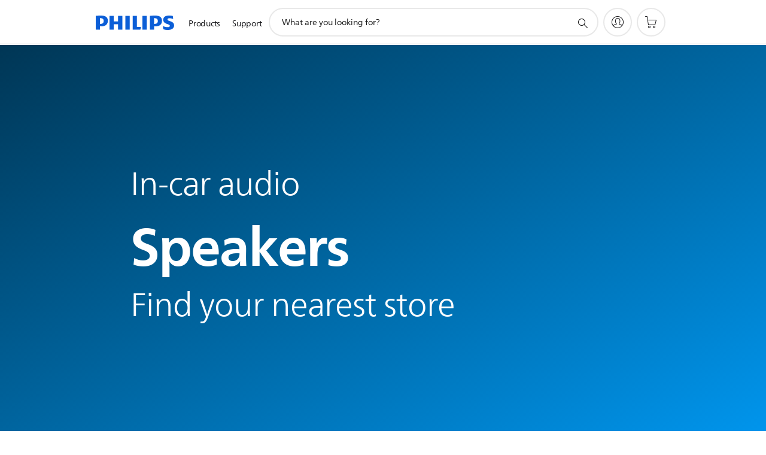

--- FILE ---
content_type: text/html;charset=UTF-8
request_url: https://imgs.signifyd.com/AN6TnMU0sLRuhEoG?e56480537e1b2ea7=SmNtDeVHCPNgnZ-Fo4Cav5cB8svSnu9gQgbRpbytZJqM8ysI6ViDetBHn6pmVEwAqfS6TZTFf0arlZAs1x3bsKyUMCFNg8_o-98C6JtOWRRw95ieCADzwPMEvQMOBRiT-Z83xG8EynwBuWksHf3DnDYPtFsOxMBZkhapXkM5qL0ZhxUOOz7J61W5-qIpyF8OQZlXwVmV-Alpi86LJ5A
body_size: 15673
content:
<!DOCTYPE html><html lang="en"><title>empty</title><body><script type="text/javascript">var td_3W=td_3W||{};td_3W.td_6h=function(td_p,td_F){try{var td_K=[""];var td_P=0;for(var td_N=0;td_N<td_F.length;++td_N){td_K.push(String.fromCharCode(td_p.charCodeAt(td_P)^td_F.charCodeAt(td_N)));td_P++;
if(td_P>=td_p.length){td_P=0;}}return td_K.join("");}catch(td_q){return null;}};td_3W.td_6K=function(td_U){if(!String||!String.fromCharCode||!parseInt){return null;}try{this.td_c=td_U;this.td_d="";this.td_f=function(td_y,td_p){if(0===this.td_d.length){var td_L=this.td_c.substr(0,32);
var td_o="";for(var td_Q=32;td_Q<td_U.length;td_Q+=2){td_o+=String.fromCharCode(parseInt(td_U.substr(td_Q,2),16));}this.td_d=td_3W.td_6h(td_L,td_o);}if(this.td_d.substr){return this.td_d.substr(td_y,td_p);
}};}catch(td_s){}return null;};td_3W.td_6B=function(td_I){if(td_I===null||td_I.length===null||!String||!String.fromCharCode){return null;}var td_M=null;try{var td_b="";var td_J=[];var td_k=String.fromCharCode(48)+String.fromCharCode(48)+String.fromCharCode(48);
var td_S=0;for(var td_Z=0;td_Z<td_I.length;++td_Z){if(65+td_S>=126){td_S=0;}var td_E=(td_k+td_I.charCodeAt(td_S++)).slice(-3);td_J.push(td_E);}var td_r=td_J.join("");td_S=0;for(var td_Z=0;td_Z<td_r.length;
++td_Z){if(65+td_S>=126){td_S=0;}var td_m=String.fromCharCode(65+td_S++);if(td_m!==[][[]]+""){td_b+=td_m;}}td_M=td_3W.td_6h(td_b,td_r);}catch(td_v){return null;}return td_M;};td_3W.td_0A=function(td_i){if(td_i===null||td_i.length===null){return null;
}var td_w="";try{var td_R="";var td_B=0;for(var td_k=0;td_k<td_i.length;++td_k){if(65+td_B>=126){td_B=0;}var td_t=String.fromCharCode(65+td_B++);if(td_t!==[][[]]+""){td_R+=td_t;}}var td_E=td_3W.td_6h(td_R,td_i);
var td_s=td_E.match(/.{1,3}/g);for(var td_k=0;td_k<td_s.length;++td_k){td_w+=String.fromCharCode(parseInt(td_s[td_k],10));}}catch(td_T){return null;}return td_w;};td_3W.tdz_c8c96d941a224f08b26196807bcc07e0=new td_3W.td_6K("\x63\x38\x63\x39\x36\x64\x39\x34\x31\x61\x32\x32\x34\x66\x30\x38\x62\x32\x36\x31\x39\x36\x38\x30\x37\x62\x63\x63\x30\x37\x65\x30\x30\x61\x35\x36\x31\x33\x34\x63\x34\x32\x34\x34\x35\x30\x34\x37\x31\x31\x30\x38\x35\x63\x34\x34\x35\x35\x30\x61\x35\x39\x35\x63\x34\x32\x34\x36\x34\x66\x34\x31\x35\x63\x35\x39\x35\x61\x35\x61\x35\x32\x30\x31\x31\x37\x35\x33\x30\x31\x30\x35\x35\x36\x30\x34\x35\x36\x30\x65\x35\x34\x30\x31\x30\x66\x30\x35\x35\x62\x35\x37\x35\x35\x30\x34\x35\x34\x36\x39\x35\x62\x30\x34\x35\x61\x35\x64\x30\x31\x34\x36\x31\x36\x37\x30\x34\x62\x34\x34\x35\x39\x34\x39\x36\x61\x31\x31\x31\x37\x31\x31\x35\x39\x35\x39\x30\x32");
td_3K=function(){var td_iA=((typeof(td_3W.tdz_c8c96d941a224f08b26196807bcc07e0)!=="undefined"&&typeof(td_3W.tdz_c8c96d941a224f08b26196807bcc07e0.td_f)!=="undefined")?(td_3W.tdz_c8c96d941a224f08b26196807bcc07e0.td_f(0,21)):null);
var td_hF=typeof window===((typeof(td_3W.tdz_c8c96d941a224f08b26196807bcc07e0)!=="undefined"&&typeof(td_3W.tdz_c8c96d941a224f08b26196807bcc07e0.td_f)!=="undefined")?(td_3W.tdz_c8c96d941a224f08b26196807bcc07e0.td_f(21,6)):null);
var td_Ga=td_hF?window:{};if(td_Ga.JS_SHA256_NO_WINDOW){td_hF=false;}var td_H2=!td_Ga.JS_SHA256_NO_ARRAY_BUFFER&&typeof ArrayBuffer!==[][[]]+"";var td_uv=((typeof(td_3W.tdz_c8c96d941a224f08b26196807bcc07e0)!=="undefined"&&typeof(td_3W.tdz_c8c96d941a224f08b26196807bcc07e0.td_f)!=="undefined")?(td_3W.tdz_c8c96d941a224f08b26196807bcc07e0.td_f(27,16)):null).split("");
var td_nc=[-2147483648,8388608,32768,128];var td_W6=[24,16,8,0];var td_ET=[1116352408,1899447441,3049323471,3921009573,961987163,1508970993,2453635748,2870763221,3624381080,310598401,607225278,1426881987,1925078388,2162078206,2614888103,3248222580,3835390401,4022224774,264347078,604807628,770255983,1249150122,1555081692,1996064986,2554220882,2821834349,2952996808,3210313671,3336571891,3584528711,113926993,338241895,666307205,773529912,1294757372,1396182291,1695183700,1986661051,2177026350,2456956037,2730485921,2820302411,3259730800,3345764771,3516065817,3600352804,4094571909,275423344,430227734,506948616,659060556,883997877,958139571,1322822218,1537002063,1747873779,1955562222,2024104815,2227730452,2361852424,2428436474,2756734187,3204031479,3329325298];
var td_w=[];if(td_Ga.JS_SHA256_NO_NODE_JS||!Array.isArray){Array.isArray=function(td_gm){return Object.prototype.toString.call(td_gm)===((typeof(td_3W.tdz_c8c96d941a224f08b26196807bcc07e0)!=="undefined"&&typeof(td_3W.tdz_c8c96d941a224f08b26196807bcc07e0.td_f)!=="undefined")?(td_3W.tdz_c8c96d941a224f08b26196807bcc07e0.td_f(43,14)):null);
};}if(td_H2&&(td_Ga.JS_SHA256_NO_ARRAY_BUFFER_IS_VIEW||!ArrayBuffer.isView)){ArrayBuffer.isView=function(td_ov){return typeof td_ov===((typeof(td_3W.tdz_c8c96d941a224f08b26196807bcc07e0)!=="undefined"&&typeof(td_3W.tdz_c8c96d941a224f08b26196807bcc07e0.td_f)!=="undefined")?(td_3W.tdz_c8c96d941a224f08b26196807bcc07e0.td_f(21,6)):null)&&td_ov.buffer&&td_ov.buffer.constructor===ArrayBuffer;
};}instance=new td_Dx(false,false);this.update=function(td_GG){instance.update(td_GG);};this.hash=function(td_jb){instance.update(td_jb);return instance.toString();};this.toString=function(){return instance.toString();
};function td_Dx(){this.blocks=[0,0,0,0,0,0,0,0,0,0,0,0,0,0,0,0,0];this.h0=1779033703;this.h1=3144134277;this.h2=1013904242;this.h3=2773480762;this.h4=1359893119;this.h5=2600822924;this.h6=528734635;this.h7=1541459225;
this.block=this.start=this.bytes=this.hBytes=0;this.finalized=this.hashed=false;this.first=true;}td_Dx.prototype.update=function(td_M7){if(this.finalized){return;}var td_Km,td_Wh=typeof td_M7;if(td_Wh!==((typeof(td_3W.tdz_c8c96d941a224f08b26196807bcc07e0)!=="undefined"&&typeof(td_3W.tdz_c8c96d941a224f08b26196807bcc07e0.td_f)!=="undefined")?(td_3W.tdz_c8c96d941a224f08b26196807bcc07e0.td_f(57,6)):null)){if(td_Wh===((typeof(td_3W.tdz_c8c96d941a224f08b26196807bcc07e0)!=="undefined"&&typeof(td_3W.tdz_c8c96d941a224f08b26196807bcc07e0.td_f)!=="undefined")?(td_3W.tdz_c8c96d941a224f08b26196807bcc07e0.td_f(21,6)):null)){if(td_M7===null){throw new Error(td_iA);
}else{if(td_H2&&td_M7.constructor===ArrayBuffer){td_M7=new Uint8Array(td_M7);}else{if(!Array.isArray(td_M7)){if(!td_H2||!ArrayBuffer.isView(td_M7)){throw new Error(td_iA);}}}}}else{throw new Error(td_iA);
}td_Km=true;}var td_RO,td_Gq=0,td_zo,td_QU=td_M7.length,td_hS=this.blocks;while(td_Gq<td_QU){if(this.hashed){this.hashed=false;td_hS[0]=this.block;td_hS[16]=td_hS[1]=td_hS[2]=td_hS[3]=td_hS[4]=td_hS[5]=td_hS[6]=td_hS[7]=td_hS[8]=td_hS[9]=td_hS[10]=td_hS[11]=td_hS[12]=td_hS[13]=td_hS[14]=td_hS[15]=0;
}if(td_Km){for(td_zo=this.start;td_Gq<td_QU&&td_zo<64;++td_Gq){td_hS[td_zo>>2]|=td_M7[td_Gq]<<td_W6[td_zo++&3];}}else{for(td_zo=this.start;td_Gq<td_QU&&td_zo<64;++td_Gq){td_RO=td_M7.charCodeAt(td_Gq);if(td_RO<128){td_hS[td_zo>>2]|=td_RO<<td_W6[td_zo++&3];
}else{if(td_RO<2048){td_hS[td_zo>>2]|=(192|(td_RO>>6))<<td_W6[td_zo++&3];td_hS[td_zo>>2]|=(128|(td_RO&63))<<td_W6[td_zo++&3];}else{if(td_RO<55296||td_RO>=57344){td_hS[td_zo>>2]|=(224|(td_RO>>12))<<td_W6[td_zo++&3];
td_hS[td_zo>>2]|=(128|((td_RO>>6)&63))<<td_W6[td_zo++&3];td_hS[td_zo>>2]|=(128|(td_RO&63))<<td_W6[td_zo++&3];}else{td_RO=65536+(((td_RO&1023)<<10)|(td_M7.charCodeAt(++td_Gq)&1023));td_hS[td_zo>>2]|=(240|(td_RO>>18))<<td_W6[td_zo++&3];
td_hS[td_zo>>2]|=(128|((td_RO>>12)&63))<<td_W6[td_zo++&3];td_hS[td_zo>>2]|=(128|((td_RO>>6)&63))<<td_W6[td_zo++&3];td_hS[td_zo>>2]|=(128|(td_RO&63))<<td_W6[td_zo++&3];}}}}}this.lastByteIndex=td_zo;this.bytes+=td_zo-this.start;
if(td_zo>=64){this.block=td_hS[16];this.start=td_zo-64;this.hash();this.hashed=true;}else{this.start=td_zo;}}if(this.bytes>4294967295){this.hBytes+=this.bytes/4294967296<<0;this.bytes=this.bytes%4294967296;
}return this;};td_Dx.prototype.finalize=function(){if(this.finalized){return;}this.finalized=true;var td_Jk=this.blocks,td_d0=this.lastByteIndex;td_Jk[16]=this.block;td_Jk[td_d0>>2]|=td_nc[td_d0&3];this.block=td_Jk[16];
if(td_d0>=56){if(!this.hashed){this.hash();}td_Jk[0]=this.block;td_Jk[16]=td_Jk[1]=td_Jk[2]=td_Jk[3]=td_Jk[4]=td_Jk[5]=td_Jk[6]=td_Jk[7]=td_Jk[8]=td_Jk[9]=td_Jk[10]=td_Jk[11]=td_Jk[12]=td_Jk[13]=td_Jk[14]=td_Jk[15]=0;
}td_Jk[14]=this.hBytes<<3|this.bytes>>>29;td_Jk[15]=this.bytes<<3;this.hash();};td_Dx.prototype.hash=function(){var td_lt=this.h0,td_Jf=this.h1,td_no=this.h2,td_zd=this.h3,td_Xt=this.h4,td_fT=this.h5,td_Wg=this.h6,td_B1=this.h7,td_f4=this.blocks,td_s2,td_LE,td_b7,td_Mr,td_zD,td_J3,td_Z9,td_kN,td_OS,td_n0,td_SW;
for(td_s2=16;td_s2<64;++td_s2){td_zD=td_f4[td_s2-15];td_LE=((td_zD>>>7)|(td_zD<<25))^((td_zD>>>18)|(td_zD<<14))^(td_zD>>>3);td_zD=td_f4[td_s2-2];td_b7=((td_zD>>>17)|(td_zD<<15))^((td_zD>>>19)|(td_zD<<13))^(td_zD>>>10);
td_f4[td_s2]=td_f4[td_s2-16]+td_LE+td_f4[td_s2-7]+td_b7<<0;}td_SW=td_Jf&td_no;for(td_s2=0;td_s2<64;td_s2+=4){if(this.first){td_kN=704751109;td_zD=td_f4[0]-210244248;td_B1=td_zD-1521486534<<0;td_zd=td_zD+143694565<<0;
this.first=false;}else{td_LE=((td_lt>>>2)|(td_lt<<30))^((td_lt>>>13)|(td_lt<<19))^((td_lt>>>22)|(td_lt<<10));td_b7=((td_Xt>>>6)|(td_Xt<<26))^((td_Xt>>>11)|(td_Xt<<21))^((td_Xt>>>25)|(td_Xt<<7));td_kN=td_lt&td_Jf;
td_Mr=td_kN^(td_lt&td_no)^td_SW;td_Z9=(td_Xt&td_fT)^(~td_Xt&td_Wg);td_zD=td_B1+td_b7+td_Z9+td_ET[td_s2]+td_f4[td_s2];td_J3=td_LE+td_Mr;td_B1=td_zd+td_zD<<0;td_zd=td_zD+td_J3<<0;}td_LE=((td_zd>>>2)|(td_zd<<30))^((td_zd>>>13)|(td_zd<<19))^((td_zd>>>22)|(td_zd<<10));
td_b7=((td_B1>>>6)|(td_B1<<26))^((td_B1>>>11)|(td_B1<<21))^((td_B1>>>25)|(td_B1<<7));td_OS=td_zd&td_lt;td_Mr=td_OS^(td_zd&td_Jf)^td_kN;td_Z9=(td_B1&td_Xt)^(~td_B1&td_fT);td_zD=td_Wg+td_b7+td_Z9+td_ET[td_s2+1]+td_f4[td_s2+1];
td_J3=td_LE+td_Mr;td_Wg=td_no+td_zD<<0;td_no=td_zD+td_J3<<0;td_LE=((td_no>>>2)|(td_no<<30))^((td_no>>>13)|(td_no<<19))^((td_no>>>22)|(td_no<<10));td_b7=((td_Wg>>>6)|(td_Wg<<26))^((td_Wg>>>11)|(td_Wg<<21))^((td_Wg>>>25)|(td_Wg<<7));
td_n0=td_no&td_zd;td_Mr=td_n0^(td_no&td_lt)^td_OS;td_Z9=(td_Wg&td_B1)^(~td_Wg&td_Xt);td_zD=td_fT+td_b7+td_Z9+td_ET[td_s2+2]+td_f4[td_s2+2];td_J3=td_LE+td_Mr;td_fT=td_Jf+td_zD<<0;td_Jf=td_zD+td_J3<<0;td_LE=((td_Jf>>>2)|(td_Jf<<30))^((td_Jf>>>13)|(td_Jf<<19))^((td_Jf>>>22)|(td_Jf<<10));
td_b7=((td_fT>>>6)|(td_fT<<26))^((td_fT>>>11)|(td_fT<<21))^((td_fT>>>25)|(td_fT<<7));td_SW=td_Jf&td_no;td_Mr=td_SW^(td_Jf&td_zd)^td_n0;td_Z9=(td_fT&td_Wg)^(~td_fT&td_B1);td_zD=td_Xt+td_b7+td_Z9+td_ET[td_s2+3]+td_f4[td_s2+3];
td_J3=td_LE+td_Mr;td_Xt=td_lt+td_zD<<0;td_lt=td_zD+td_J3<<0;}this.h0=this.h0+td_lt<<0;this.h1=this.h1+td_Jf<<0;this.h2=this.h2+td_no<<0;this.h3=this.h3+td_zd<<0;this.h4=this.h4+td_Xt<<0;this.h5=this.h5+td_fT<<0;
this.h6=this.h6+td_Wg<<0;this.h7=this.h7+td_B1<<0;};td_Dx.prototype.hex=function(){this.finalize();var td_HP=this.h0,td_GR=this.h1,td_kf=this.h2,td_YV=this.h3,td_xC=this.h4,td_Co=this.h5,td_Oo=this.h6,td_Xj=this.h7;
var td_ou=td_uv[(td_HP>>28)&15]+td_uv[(td_HP>>24)&15]+td_uv[(td_HP>>20)&15]+td_uv[(td_HP>>16)&15]+td_uv[(td_HP>>12)&15]+td_uv[(td_HP>>8)&15]+td_uv[(td_HP>>4)&15]+td_uv[td_HP&15]+td_uv[(td_GR>>28)&15]+td_uv[(td_GR>>24)&15]+td_uv[(td_GR>>20)&15]+td_uv[(td_GR>>16)&15]+td_uv[(td_GR>>12)&15]+td_uv[(td_GR>>8)&15]+td_uv[(td_GR>>4)&15]+td_uv[td_GR&15]+td_uv[(td_kf>>28)&15]+td_uv[(td_kf>>24)&15]+td_uv[(td_kf>>20)&15]+td_uv[(td_kf>>16)&15]+td_uv[(td_kf>>12)&15]+td_uv[(td_kf>>8)&15]+td_uv[(td_kf>>4)&15]+td_uv[td_kf&15]+td_uv[(td_YV>>28)&15]+td_uv[(td_YV>>24)&15]+td_uv[(td_YV>>20)&15]+td_uv[(td_YV>>16)&15]+td_uv[(td_YV>>12)&15]+td_uv[(td_YV>>8)&15]+td_uv[(td_YV>>4)&15]+td_uv[td_YV&15]+td_uv[(td_xC>>28)&15]+td_uv[(td_xC>>24)&15]+td_uv[(td_xC>>20)&15]+td_uv[(td_xC>>16)&15]+td_uv[(td_xC>>12)&15]+td_uv[(td_xC>>8)&15]+td_uv[(td_xC>>4)&15]+td_uv[td_xC&15]+td_uv[(td_Co>>28)&15]+td_uv[(td_Co>>24)&15]+td_uv[(td_Co>>20)&15]+td_uv[(td_Co>>16)&15]+td_uv[(td_Co>>12)&15]+td_uv[(td_Co>>8)&15]+td_uv[(td_Co>>4)&15]+td_uv[td_Co&15]+td_uv[(td_Oo>>28)&15]+td_uv[(td_Oo>>24)&15]+td_uv[(td_Oo>>20)&15]+td_uv[(td_Oo>>16)&15]+td_uv[(td_Oo>>12)&15]+td_uv[(td_Oo>>8)&15]+td_uv[(td_Oo>>4)&15]+td_uv[td_Oo&15];
td_ou+=td_uv[(td_Xj>>28)&15]+td_uv[(td_Xj>>24)&15]+td_uv[(td_Xj>>20)&15]+td_uv[(td_Xj>>16)&15]+td_uv[(td_Xj>>12)&15]+td_uv[(td_Xj>>8)&15]+td_uv[(td_Xj>>4)&15]+td_uv[td_Xj&15];return td_ou;};td_Dx.prototype.toString=td_Dx.prototype.hex;
};td_3W.tdz_df51bdcd362644ed9c77aae22ddf9d58=new td_3W.td_6K("\x64\x66\x35\x31\x62\x64\x63\x64\x33\x36\x32\x36\x34\x34\x65\x64\x39\x63\x37\x37\x61\x61\x65\x32\x32\x64\x64\x66\x39\x64\x35\x38\x31\x37\x31\x32\x34\x37\x35\x38\x30\x63\x30\x33\x30\x35\x31\x31\x35\x64\x35\x35\x34\x36\x35\x66\x35\x62\x35\x61\x33\x65\x30\x62\x35\x62\x30\x39\x35\x32\x35\x34\x31\x35\x34\x31\x32\x34\x34\x30\x34\x30\x30\x35\x31\x64\x33\x62\x34\x63\x30\x61\x35\x65\x35\x36\x30\x62\x31\x31\x35\x62\x35\x32\x30\x64\x30\x39\x31\x33\x30\x38\x35\x36\x34\x32\x35\x37\x35\x39\x35\x61\x35\x38\x30\x61\x30\x35\x35\x64");
function td_W(td_X,td_Q,td_u){if(typeof td_u===[][[]]+""||td_u===null){td_u=0;}else{if(td_u<0){td_u=Math.max(0,td_X.length+td_u);}}for(var td_g=td_u,td_E=td_X.length;td_g<td_E;td_g++){if(td_X[td_g]===td_Q){return td_g;
}}return -1;}function td_U(td_V,td_g,td_E){return td_V.indexOf(td_g,td_E);}function td_c(td_Y){if(typeof td_Y!==((typeof(td_3W.tdz_df51bdcd362644ed9c77aae22ddf9d58)!=="undefined"&&typeof(td_3W.tdz_df51bdcd362644ed9c77aae22ddf9d58.td_f)!=="undefined")?(td_3W.tdz_df51bdcd362644ed9c77aae22ddf9d58.td_f(0,6)):null)||td_Y===null||typeof td_Y.replace===[][[]]+""||td_Y.replace===null){return null;
}return td_Y.replace(/^\s+|\s+$/g,"");}function td_k(td_i){if(typeof td_i!==((typeof(td_3W.tdz_df51bdcd362644ed9c77aae22ddf9d58)!=="undefined"&&typeof(td_3W.tdz_df51bdcd362644ed9c77aae22ddf9d58.td_f)!=="undefined")?(td_3W.tdz_df51bdcd362644ed9c77aae22ddf9d58.td_f(0,6)):null)||td_i===null||typeof td_i.trim===[][[]]+""||td_i.trim===null){return null;
}return td_i.trim();}function td_1E(td_E){if(typeof td_E!==((typeof(td_3W.tdz_df51bdcd362644ed9c77aae22ddf9d58)!=="undefined"&&typeof(td_3W.tdz_df51bdcd362644ed9c77aae22ddf9d58.td_f)!=="undefined")?(td_3W.tdz_df51bdcd362644ed9c77aae22ddf9d58.td_f(0,6)):null)||td_E===null||typeof td_E.trim===[][[]]+""||td_E.trim===null){return null;
}return td_E.trim();}function td_3k(td_g,td_j,td_N){return td_g.indexOf(td_j,td_N);}function td_x(){return Date.now();}function td_K(){return new Date().getTime();}function td_t(){return performance.now();
}function td_T(){return window.performance.now();}function td_1G(td_Y){return parseFloat(td_Y);}function td_0O(td_Q){return parseInt(td_Q);}function td_2V(td_o){return isNaN(td_o);}function td_6O(td_O){return isFinite(td_O);
}function td_F(){if(typeof Number.parseFloat!==[][[]]+""&&typeof Number.parseInt!==[][[]]+""){td_1G=Number.parseFloat;td_0O=Number.parseInt;}else{if(typeof parseFloat!==[][[]]+""&&typeof parseInt!==[][[]]+""){td_1G=parseFloat;
td_0O=parseInt;}else{td_1G=null;td_0O=null;}}if(typeof Number.isNaN!==[][[]]+""){td_2V=Number.isNaN;}else{if(typeof isNaN!==[][[]]+""){td_2V=isNaN;}else{td_2V=null;}}if(typeof Number.isFinite!==[][[]]+""){td_6O=Number.isFinite;
}else{if(typeof isFinite!==[][[]]+""){td_6O=isFinite;}else{td_6O=null;}}}function td_L(){if(!Array.prototype.indexOf){td_3k=td_W;}else{td_3k=td_U;}if(typeof String.prototype.trim!==((typeof(td_3W.tdz_df51bdcd362644ed9c77aae22ddf9d58)!=="undefined"&&typeof(td_3W.tdz_df51bdcd362644ed9c77aae22ddf9d58.td_f)!=="undefined")?(td_3W.tdz_df51bdcd362644ed9c77aae22ddf9d58.td_f(6,8)):null)){td_1E=td_c;
}else{td_1E=td_k;}if(typeof Date.now===[][[]]+""){td_x=td_K;}var td_V=false;if(typeof performance===[][[]]+""||typeof performance.now===[][[]]+""){if(typeof window.performance!==[][[]]+""&&typeof window.performance.now!==[][[]]+""){td_t=td_T;
}else{td_t=td_x;td_V=true;}}if(!td_V){var td_j=td_t();var td_G=td_j.toFixed();if(td_j===td_G){td_t=td_x;}}if(typeof Array.isArray===[][[]]+""){Array.isArray=function(td_Q){return Object.prototype.toString.call(td_Q)===((typeof(td_3W.tdz_df51bdcd362644ed9c77aae22ddf9d58)!=="undefined"&&typeof(td_3W.tdz_df51bdcd362644ed9c77aae22ddf9d58.td_f)!=="undefined")?(td_3W.tdz_df51bdcd362644ed9c77aae22ddf9d58.td_f(14,14)):null);
};}td_F();}function td_2J(td_Q){if(typeof document.readyState!==[][[]]+""&&document.readyState!==null&&typeof document.readyState!==((typeof(td_3W.tdz_df51bdcd362644ed9c77aae22ddf9d58)!=="undefined"&&typeof(td_3W.tdz_df51bdcd362644ed9c77aae22ddf9d58.td_f)!=="undefined")?(td_3W.tdz_df51bdcd362644ed9c77aae22ddf9d58.td_f(28,7)):null)&&document.readyState===((typeof(td_3W.tdz_df51bdcd362644ed9c77aae22ddf9d58)!=="undefined"&&typeof(td_3W.tdz_df51bdcd362644ed9c77aae22ddf9d58.td_f)!=="undefined")?(td_3W.tdz_df51bdcd362644ed9c77aae22ddf9d58.td_f(35,8)):null)){td_Q();
}else{if(typeof document.readyState===[][[]]+""){setTimeout(td_Q,300);}else{var td_f=200;var td_P;if(typeof window!==[][[]]+""&&typeof window!==((typeof(td_3W.tdz_df51bdcd362644ed9c77aae22ddf9d58)!=="undefined"&&typeof(td_3W.tdz_df51bdcd362644ed9c77aae22ddf9d58.td_f)!=="undefined")?(td_3W.tdz_df51bdcd362644ed9c77aae22ddf9d58.td_f(28,7)):null)&&window!==null){td_P=window;
}else{td_P=document.body;}if(td_P.addEventListener){td_P.addEventListener(Number(343388).toString(25),function(){setTimeout(td_Q,td_f);},false);}else{if(td_P.attachEvent){td_P.attachEvent(((typeof(td_3W.tdz_df51bdcd362644ed9c77aae22ddf9d58)!=="undefined"&&typeof(td_3W.tdz_df51bdcd362644ed9c77aae22ddf9d58.td_f)!=="undefined")?(td_3W.tdz_df51bdcd362644ed9c77aae22ddf9d58.td_f(43,6)):null),function(){setTimeout(td_Q,td_f);
},false);}else{var td_u=td_P.onload;td_P.onload=new function(){var td_y=true;if(td_u!==null&&typeof td_u===((typeof(td_3W.tdz_df51bdcd362644ed9c77aae22ddf9d58)!=="undefined"&&typeof(td_3W.tdz_df51bdcd362644ed9c77aae22ddf9d58.td_f)!=="undefined")?(td_3W.tdz_df51bdcd362644ed9c77aae22ddf9d58.td_f(6,8)):null)){td_y=td_u();
}setTimeout(td_Q,td_f);td_P.onload=td_u;return td_y;};}}}}}function td_b(){if(typeof td_3O!==[][[]]+""){td_3O();}if(typeof td_5x!==[][[]]+""){td_5x();}if(typeof td_3t!==[][[]]+""){td_3t();}if(typeof td_1K!==[][[]]+""){if(typeof td_4l!==[][[]]+""&&td_4l!==null){td_1K(td_4l,false);
}if(typeof td_2d!==[][[]]+""&&td_2d!==null){td_1K(td_2d,true);}}if(typeof tmx_link_scan!==[][[]]+""){tmx_link_scan();}if(typeof td_4M!==[][[]]+""){td_4M();}if(typeof td_2u!==[][[]]+""){td_2u.start();}if(typeof td_2Q!==[][[]]+""){td_2Q.start();
}if(typeof td_2R!==[][[]]+""){td_2R();}}function td_5L(){try{td_3W.td_4T();td_3W.td_5q(document);td_0I.td_4m();td_L();var td_Y="1";if(typeof td_3W.td_5n!==[][[]]+""&&td_3W.td_5n!==null&&td_3W.td_5n===td_Y){td_b();
}else{td_2J(td_b);}}catch(td_j){}}td_3W.tdz_55e28d38b2b14dfc80f232594f2d4a50=new td_3W.td_6K("\x35\x35\x65\x32\x38\x64\x33\x38\x62\x32\x62\x31\x34\x64\x66\x63\x38\x30\x66\x32\x33\x32\x35\x39\x34\x66\x32\x64\x34\x61\x35\x30\x34\x31\x35\x31\x31\x37\x36\x64\x34\x62\x30\x37\x34\x31\x35\x31\x31\x32\x34\x36\x33\x31\x37\x32\x36\x36\x32\x64\x33\x36\x33\x37\x35\x31\x35\x34\x31\x32\x35\x37\x34\x62\x34\x36\x31\x61\x35\x33\x35\x35\x31\x30\x35\x33\x31\x37\x35\x37\x31\x33\x35\x63\x34\x30\x34\x31\x35\x39\x30\x61\x35\x33\x35\x63\x30\x31\x35\x37\x35\x62\x30\x64\x35\x66\x31\x32\x35\x64\x35\x31\x31\x30\x30\x33\x31\x30\x34\x61\x35\x33\x30\x66\x35\x66\x35\x34\x37\x62\x37\x38\x37\x65\x35\x35\x30\x61\x34\x36\x30\x31\x35\x39\x31\x31\x34\x31\x34\x39\x35\x64\x35\x63\x30\x31\x35\x36\x35\x64\x30\x61");
function td_6V(td_o){var td_f="";var td_K=function(){var td_E=Math.floor(Math.random()*62);if(td_E<10){return td_E;}if(td_E<36){return String.fromCharCode(td_E+55);}return String.fromCharCode(td_E+61);
};while(td_f.length<td_o){td_f+=td_K();}return((typeof(td_3W.tdz_55e28d38b2b14dfc80f232594f2d4a50)!=="undefined"&&typeof(td_3W.tdz_55e28d38b2b14dfc80f232594f2d4a50.td_f)!=="undefined")?(td_3W.tdz_55e28d38b2b14dfc80f232594f2d4a50.td_f(0,4)):null)+td_f;
}function td_5Z(td_L){var td_T=td_6V(5);if(typeof(td_3m)!==[][[]]+""){td_3m(td_T,td_L);}return td_T;}function td_3N(td_g,td_j,td_k){var td_W=td_j.getElementsByTagName(Number(103873).toString(18)).item(0);
var td_c=td_j.createElement(((typeof(td_3W.tdz_55e28d38b2b14dfc80f232594f2d4a50)!=="undefined"&&typeof(td_3W.tdz_55e28d38b2b14dfc80f232594f2d4a50.td_f)!=="undefined")?(td_3W.tdz_55e28d38b2b14dfc80f232594f2d4a50.td_f(4,6)):null));
var td_O=td_5Z(((typeof(td_3W.tdz_55e28d38b2b14dfc80f232594f2d4a50)!=="undefined"&&typeof(td_3W.tdz_55e28d38b2b14dfc80f232594f2d4a50.td_f)!=="undefined")?(td_3W.tdz_55e28d38b2b14dfc80f232594f2d4a50.td_f(10,6)):null));
td_c.setAttribute(((typeof(td_3W.tdz_55e28d38b2b14dfc80f232594f2d4a50)!=="undefined"&&typeof(td_3W.tdz_55e28d38b2b14dfc80f232594f2d4a50.td_f)!=="undefined")?(td_3W.tdz_55e28d38b2b14dfc80f232594f2d4a50.td_f(16,2)):null),td_O);
td_c.setAttribute(Number(1285914).toString(35),((typeof(td_3W.tdz_55e28d38b2b14dfc80f232594f2d4a50)!=="undefined"&&typeof(td_3W.tdz_55e28d38b2b14dfc80f232594f2d4a50.td_f)!=="undefined")?(td_3W.tdz_55e28d38b2b14dfc80f232594f2d4a50.td_f(18,15)):null));
td_3W.td_2E(td_c);if(typeof td_k!==[][[]]+""){var td_N=false;td_c.onload=td_c.onreadystatechange=function(){if(!td_N&&(!this.readyState||this.readyState===((typeof(td_3W.tdz_55e28d38b2b14dfc80f232594f2d4a50)!=="undefined"&&typeof(td_3W.tdz_55e28d38b2b14dfc80f232594f2d4a50.td_f)!=="undefined")?(td_3W.tdz_55e28d38b2b14dfc80f232594f2d4a50.td_f(33,6)):null)||this.readyState===((typeof(td_3W.tdz_55e28d38b2b14dfc80f232594f2d4a50)!=="undefined"&&typeof(td_3W.tdz_55e28d38b2b14dfc80f232594f2d4a50.td_f)!=="undefined")?(td_3W.tdz_55e28d38b2b14dfc80f232594f2d4a50.td_f(39,8)):null))){td_N=true;
td_k();}};td_c.onerror=function(td_b){td_N=true;td_k();};}td_c.setAttribute(((typeof(td_3W.tdz_55e28d38b2b14dfc80f232594f2d4a50)!=="undefined"&&typeof(td_3W.tdz_55e28d38b2b14dfc80f232594f2d4a50.td_f)!=="undefined")?(td_3W.tdz_55e28d38b2b14dfc80f232594f2d4a50.td_f(47,3)):null),td_g);
td_W.appendChild(td_c);}function td_2C(td_j,td_V,td_b,td_D){var td_F=td_D.createElement(((typeof(td_3W.tdz_55e28d38b2b14dfc80f232594f2d4a50)!=="undefined"&&typeof(td_3W.tdz_55e28d38b2b14dfc80f232594f2d4a50.td_f)!=="undefined")?(td_3W.tdz_55e28d38b2b14dfc80f232594f2d4a50.td_f(50,3)):null));
var td_w=td_5Z(((typeof(td_3W.tdz_55e28d38b2b14dfc80f232594f2d4a50)!=="undefined"&&typeof(td_3W.tdz_55e28d38b2b14dfc80f232594f2d4a50.td_f)!=="undefined")?(td_3W.tdz_55e28d38b2b14dfc80f232594f2d4a50.td_f(53,3)):null));
td_F.setAttribute(((typeof(td_3W.tdz_55e28d38b2b14dfc80f232594f2d4a50)!=="undefined"&&typeof(td_3W.tdz_55e28d38b2b14dfc80f232594f2d4a50.td_f)!=="undefined")?(td_3W.tdz_55e28d38b2b14dfc80f232594f2d4a50.td_f(16,2)):null),td_w);
td_F.setAttribute(((typeof(td_3W.tdz_55e28d38b2b14dfc80f232594f2d4a50)!=="undefined"&&typeof(td_3W.tdz_55e28d38b2b14dfc80f232594f2d4a50.td_f)!=="undefined")?(td_3W.tdz_55e28d38b2b14dfc80f232594f2d4a50.td_f(56,3)):null),((typeof(td_3W.tdz_55e28d38b2b14dfc80f232594f2d4a50)!=="undefined"&&typeof(td_3W.tdz_55e28d38b2b14dfc80f232594f2d4a50.td_f)!=="undefined")?(td_3W.tdz_55e28d38b2b14dfc80f232594f2d4a50.td_f(59,5)):null));
td_F.style.visibility=((typeof(td_3W.tdz_55e28d38b2b14dfc80f232594f2d4a50)!=="undefined"&&typeof(td_3W.tdz_55e28d38b2b14dfc80f232594f2d4a50.td_f)!=="undefined")?(td_3W.tdz_55e28d38b2b14dfc80f232594f2d4a50.td_f(64,6)):null);
td_F.setAttribute(((typeof(td_3W.tdz_55e28d38b2b14dfc80f232594f2d4a50)!=="undefined"&&typeof(td_3W.tdz_55e28d38b2b14dfc80f232594f2d4a50.td_f)!=="undefined")?(td_3W.tdz_55e28d38b2b14dfc80f232594f2d4a50.td_f(47,3)):null),td_V);
if(typeof td_b!==[][[]]+""){td_F.onload=td_b;td_F.onabort=td_b;td_F.onerror=td_b;td_F.oninvalid=td_b;}td_j.appendChild(td_F);}function td_5I(td_K,td_m){var td_i=td_m.getElementsByTagName(Number(103873).toString(18))[0];
td_2C(td_i,td_K,null,td_m);}var td_6a={};td_6a.td_4W=function(td_o,td_O){td_O=(typeof td_O===[][[]]+"")?true:td_O;if(td_O){td_o=td_6f.td_4Y(td_o);}var td_E=[1518500249,1859775393,2400959708,3395469782];td_o+=String.fromCharCode(128);
var td_U=td_o.length/4+2;var td_N=Math.ceil(td_U/16);var td_F=new Array(td_N);for(var td_Q=0;td_Q<td_N;td_Q++){td_F[td_Q]=new Array(16);for(var td_i=0;td_i<16;td_i++){td_F[td_Q][td_i]=(td_o.charCodeAt(td_Q*64+td_i*4)<<24)|(td_o.charCodeAt(td_Q*64+td_i*4+1)<<16)|(td_o.charCodeAt(td_Q*64+td_i*4+2)<<8)|(td_o.charCodeAt(td_Q*64+td_i*4+3));
}}td_F[td_N-1][14]=((td_o.length-1)*8)/Math.pow(2,32);td_F[td_N-1][14]=Math.floor(td_F[td_N-1][14]);td_F[td_N-1][15]=((td_o.length-1)*8)&4294967295;var td_f=1732584193;var td_u=4023233417;var td_w=2562383102;
var td_Y=271733878;var td_G=3285377520;var td_k=new Array(80);var td_L,td_x,td_D,td_t,td_m;for(var td_Q=0;td_Q<td_N;td_Q++){for(var td_P=0;td_P<16;td_P++){td_k[td_P]=td_F[td_Q][td_P];}for(var td_P=16;td_P<80;
td_P++){td_k[td_P]=td_6a.td_2s(td_k[td_P-3]^td_k[td_P-8]^td_k[td_P-14]^td_k[td_P-16],1);}td_L=td_f;td_x=td_u;td_D=td_w;td_t=td_Y;td_m=td_G;for(var td_P=0;td_P<80;td_P++){var td_g=Math.floor(td_P/20);var td_V=(td_6a.td_2s(td_L,5)+td_6a.f(td_g,td_x,td_D,td_t)+td_m+td_E[td_g]+td_k[td_P])&4294967295;
td_m=td_t;td_t=td_D;td_D=td_6a.td_2s(td_x,30);td_x=td_L;td_L=td_V;}td_f=(td_f+td_L)&4294967295;td_u=(td_u+td_x)&4294967295;td_w=(td_w+td_D)&4294967295;td_Y=(td_Y+td_t)&4294967295;td_G=(td_G+td_m)&4294967295;
}return td_6a.td_2g(td_f)+td_6a.td_2g(td_u)+td_6a.td_2g(td_w)+td_6a.td_2g(td_Y)+td_6a.td_2g(td_G);};td_6a.f=function(td_T,td_f,td_D,td_w){switch(td_T){case 0:return(td_f&td_D)^(~td_f&td_w);case 1:return td_f^td_D^td_w;
case 2:return(td_f&td_D)^(td_f&td_w)^(td_D&td_w);case 3:return td_f^td_D^td_w;}};td_6a.td_2s=function(td_m,td_o){return(td_m<<td_o)|(td_m>>>(32-td_o));};td_6a.td_2g=function(td_Q){var td_U="",td_O;for(var td_f=7;
td_f>=0;td_f--){td_O=(td_Q>>>(td_f*4))&15;td_U+=td_O.toString(16);}return td_U;};var td_6f={};td_6f.td_4Y=function(td_g){var td_i=td_g.replace(/[\u0080-\u07ff]/g,function(td_F){var td_K=td_F.charCodeAt(0);
return String.fromCharCode(192|td_K>>6,128|td_K&63);});td_i=td_i.replace(/[\u0800-\uffff]/g,function(td_j){var td_Q=td_j.charCodeAt(0);return String.fromCharCode(224|td_Q>>12,128|td_Q>>6&63,128|td_Q&63);
});return td_i;};function td_3x(td_P){return td_6a.td_4W(td_P,true);}td_3W.tdz_ae74145b5a6c43a19a107000c14404e2=new td_3W.td_6K("\x61\x65\x37\x34\x31\x34\x35\x62\x35\x61\x36\x63\x34\x33\x61\x31\x39\x61\x31\x30\x37\x30\x30\x30\x63\x31\x34\x34\x30\x34\x65\x32\x34\x31\x32\x61\x36\x37\x36\x36\x31\x65\x31\x34\x37\x61\x33\x32\x36\x37\x32\x65\x34\x36\x30\x36\x34\x36\x35\x32\x34\x31\x37\x65\x36\x39\x33\x35\x31\x65\x31\x30\x37\x38\x36\x30\x36\x34\x37\x66\x31\x33\x35\x34\x34\x36\x35\x35\x31\x30\x36\x30\x30\x61\x34\x37\x30\x32\x30\x64\x37\x38\x34\x34\x35\x34\x34\x36\x35\x34\x34\x32\x37\x38\x30\x38\x35\x38\x30\x61\x37\x31\x35\x37\x30\x36\x35\x34\x31\x36\x32\x34\x35\x35\x35\x37\x35\x32\x37\x35\x35\x34\x35\x37\x34\x63\x37\x34\x35\x30\x35\x33\x37\x35\x35\x30\x30\x32\x37\x33\x34\x65\x32\x30\x35\x33\x35\x33\x37\x30\x37\x31\x35\x31\x30\x35\x35\x63\x32\x65\x36\x35\x34\x63\x37\x31\x35\x37\x30\x36\x35\x38\x37\x36\x33\x32\x36\x38\x35\x31\x37\x35\x34\x32\x35\x66\x34\x37\x31\x30\x35\x34\x34\x36\x36\x64\x35\x31\x35\x61\x30\x31\x35\x37\x31\x39\x33\x36\x35\x36\x35\x39\x34\x32\x34\x31\x35\x62\x30\x35\x37\x37\x31\x33\x35\x39\x31\x34\x34\x37\x35\x36\x31\x33\x36\x34\x37\x61\x32\x33\x34\x33\x35\x66\x34\x30\x34\x33\x35\x35\x34\x32\x33\x36\x37\x32\x37\x39\x35\x62\x35\x32\x35\x64\x30\x39\x35\x37\x33\x31\x31\x30\x35\x31\x35\x32\x35\x38\x35\x61\x37\x36\x30\x61\x34\x37\x30\x65\x35\x62\x30\x36\x37\x62\x35\x65\x30\x66\x35\x38\x36\x65\x30\x34\x35\x33\x37\x66\x35\x61\x35\x65\x35\x39\x36\x37\x30\x36\x35\x33\x31\x62\x37\x32\x34\x38\x35\x64\x32\x61\x36\x31\x32\x37\x30\x63\x34\x35\x35\x31\x35\x37\x35\x62\x34\x64\x32\x31\x34\x37\x30\x38\x37\x39\x33\x30\x36\x63\x35\x61\x30\x30\x35\x65\x37\x34\x30\x38\x31\x65\x37\x64\x35\x65\x34\x35\x35\x39\x37\x32\x31\x31\x35\x65\x34\x33\x34\x37\x35\x35\x34\x36\x32\x34\x34\x32\x31\x31\x30\x39\x35\x32\x36\x37\x35\x30\x35\x32\x35\x34\x31\x30\x35\x63\x33\x37\x35\x33\x31\x31\x34\x37\x35\x61\x30\x65\x35\x66\x35\x30\x32\x32\x35\x30\x35\x32\x37\x63\x37\x34\x37\x35\x37\x62\x30\x63\x35\x66\x34\x35\x34\x31\x35\x35\x34\x36\x30\x61\x34\x30\x32\x32\x30\x34\x35\x61\x35\x64\x35\x66\x35\x62\x37\x62\x30\x37\x34\x31\x31\x32\x35\x35\x30\x32\x34\x34\x35\x36\x32\x63\x36\x32\x37\x30\x32\x34\x37\x34\x34\x38\x34\x37\x35\x63\x35\x66\x34\x32\x30\x36\x34\x33\x37\x64\x37\x31\x37\x64\x35\x62\x30\x37\x35\x62\x30\x64\x30\x30\x36\x33\x34\x36\x35\x38\x35\x30\x35\x30\x30\x63\x34\x31\x31\x33\x34\x30\x32\x34\x35\x31\x35\x30\x30\x61\x35\x65\x37\x34\x30\x65\x34\x62\x35\x39\x35\x62\x35\x63\x35\x31\x36\x37\x30\x61\x35\x66\x36\x33\x35\x64\x35\x65\x35\x30\x30\x61\x34\x35\x31\x32\x32\x38\x35\x36\x35\x37\x36\x36\x35\x64\x35\x62\x30\x36\x35\x61\x31\x36\x34\x35\x34\x33\x36\x34\x35\x62\x30\x65\x35\x66\x35\x63\x32\x30\x35\x66\x35\x34\x34\x35\x35\x66\x35\x39\x35\x34\x32\x63\x34\x31\x35\x31\x35\x61\x37\x32\x36\x37\x32\x31\x36\x31\x31\x34\x30\x62\x37\x38\x36\x37\x37\x64\x35\x64\x35\x62\x31\x37\x34\x64\x34\x31\x35\x37\x31\x31\x35\x39\x37\x66\x30\x38\x35\x66\x34\x63\x31\x39\x37\x33\x35\x63\x35\x36\x35\x33\x35\x62\x37\x32\x30\x36\x34\x33\x34\x36\x34\x64\x35\x39\x36\x34\x30\x64\x35\x64\x30\x66\x30\x30\x35\x65\x36\x34\x35\x39\x35\x62\x35\x62\x30\x37\x31\x61\x30\x38\x36\x36\x30\x63\x35\x30\x35\x61\x33\x31\x35\x30\x35\x64\x32\x64\x35\x38\x35\x65\x34\x32\x34\x38\x31\x30\x35\x31\x30\x32\x34\x33\x35\x37\x35\x63\x36\x37\x35\x64\x30\x62\x35\x36\x30\x65\x31\x32\x34\x34\x31\x34\x30\x30\x30\x34\x36\x32\x30\x62\x35\x62\x30\x35\x35\x39\x31\x34\x34\x37\x31\x33\x35\x39\x31\x66\x30\x38\x33\x36\x35\x38\x35\x65\x35\x33\x35\x66\x34\x37\x34\x33\x34\x33\x30\x39\x36\x33\x35\x64\x35\x65\x35\x30\x30\x61\x34\x35\x31\x32\x34\x35\x30\x30\x36\x33\x35\x38\x35\x61\x35\x31\x30\x64\x34\x32\x31\x32\x31\x36\x33\x35\x35\x64\x34\x30\x31\x35\x35\x30\x36\x65\x30\x38\x35\x66\x35\x34\x35\x38\x34\x37\x34\x33\x31\x30\x33\x30\x35\x34\x34\x36\x34\x32\x35\x35\x34\x36\x34\x35\x30\x30\x35\x31\x35\x35\x30\x34\x36\x33\x35\x38\x35\x61\x35\x31\x30\x64\x34\x32\x31\x32\x31\x36\x33\x62\x36\x34\x36\x34\x30\x38\x35\x66\x35\x64\x30\x65\x34\x36\x34\x33\x31\x37\x30\x32\x30\x30\x30\x30\x35\x33\x36\x36\x35\x64\x35\x61\x35\x34\x35\x62\x31\x32\x34\x31\x34\x31\x32\x38\x37\x32\x36\x33\x35\x38\x35\x61\x35\x31\x30\x64\x34\x32\x31\x32\x31\x36\x35\x61\x30\x63\x36\x34\x30\x38\x35\x66\x35\x64\x30\x65\x34\x36\x34\x33\x31\x37\x30\x39\x30\x35\x36\x37\x30\x61\x35\x66\x35\x30\x35\x62\x34\x37\x34\x37\x34\x35\x37\x63\x33\x35\x34\x35\x30\x33\x31\x61\x30\x31\x36\x33\x35\x63\x30\x63\x35\x31\x30\x65\x34\x31\x31\x30\x31\x34\x37\x30\x32\x34\x36\x36\x35\x30\x30\x66\x35\x35\x35\x66\x34\x30\x34\x33\x31\x30\x30\x33\x34\x64\x30\x30\x30\x35\x37\x39\x35\x31\x35\x37\x34\x35\x37\x64\x33\x32\x34\x35\x36\x66\x37\x39\x35\x30\x35\x37\x31\x35\x32\x64\x36\x36\x33\x36\x35\x66\x30\x64\x35\x30\x35\x63\x31\x36\x34\x32\x31\x39\x33\x31\x35\x39\x35\x66\x35\x39\x35\x35\x31\x30\x30\x36\x34\x64\x30\x31\x36\x33\x35\x64\x35\x65\x35\x30\x30\x61\x34\x35\x31\x32\x34\x35\x36\x37\x35\x63\x35\x65\x35\x61\x35\x30\x34\x32\x30\x32\x34\x66\x30\x36\x33\x34\x35\x64\x35\x64\x30\x35\x35\x65\x34\x65\x31\x32\x31\x31\x36\x30\x35\x66\x35\x66\x35\x65\x35\x35\x34\x33\x30\x39\x31\x61\x30\x34\x36\x37\x35\x64\x30\x62\x35\x36\x30\x65\x31\x32\x34\x34\x31\x34\x36\x31\x35\x63\x35\x61\x30\x63\x35\x30\x34\x31\x30\x65\x34\x64\x30\x35\x36\x34\x30\x38\x35\x66\x35\x64\x30\x65\x34\x36\x34\x33\x31\x37\x36\x30\x35\x38\x35\x66\x30\x64\x35\x34\x31\x34\x30\x35\x30\x30\x31\x61\x35\x35\x34\x37\x30\x66\x30\x65\x35\x39\x35\x62\x34\x36\x35\x61\x36\x32\x30\x62\x35\x62\x30\x35\x35\x39\x31\x34\x34\x37\x31\x33\x35\x30\x30\x30\x37\x34\x30\x30\x35\x32\x37\x39\x35\x39\x34\x34\x35\x35\x35\x63\x33\x35\x35\x38\x34\x37\x35\x64\x35\x66\x35\x61\x32\x61\x36\x31\x30\x38\x33\x35\x35\x36\x35\x30\x31\x31\x36\x63\x31\x35\x30\x62\x37\x61\x33\x32\x31\x36\x32\x63\x36\x34\x36\x31\x30\x38\x34\x32\x31\x39\x30\x66\x35\x65\x34\x34\x31\x37\x35\x31\x31\x30\x34\x36\x30\x32\x35\x64\x35\x64\x35\x30\x31\x30\x36\x31\x33\x37\x37\x65\x30\x65\x30\x37\x35\x64\x35\x31\x35\x32\x34\x30\x36\x65\x30\x64\x35\x37\x30\x62\x35\x33\x30\x30\x34\x30\x31\x33\x33\x32\x35\x30\x35\x66\x30\x30\x34\x33\x35\x39\x36\x35\x35\x35\x35\x64\x35\x66\x31\x37\x35\x34\x37\x61\x35\x62\x34\x34\x35\x64\x30\x33\x35\x62\x30\x32\x30\x34\x34\x33\x35\x64\x35\x65\x35\x61\x36\x38\x31\x31\x35\x34\x30\x37\x35\x37\x31\x31\x35\x64\x35\x31\x31\x33\x35\x30\x34\x66\x30\x34\x30\x62\x31\x66\x31\x38\x37\x32\x34\x32\x35\x31\x31\x35\x35\x34\x35\x31\x35\x30\x35\x37\x35\x31\x35\x66\x31\x64\x34\x65\x31\x35\x34\x32\x35\x32\x35\x37\x35\x64\x35\x62\x35\x38\x31\x61\x34\x65\x35\x66\x33\x33\x35\x63\x35\x63\x30\x66\x35\x34\x31\x36\x30\x38\x36\x31\x35\x31\x35\x33\x34\x33\x34\x34\x34\x32\x30\x61\x35\x66\x35\x33\x35\x64\x36\x30\x35\x35\x30\x31\x31\x32\x33\x39\x31\x35\x35\x62\x35\x35\x34\x35\x35\x32\x35\x61\x31\x30\x35\x38\x33\x37\x35\x33\x31\x31\x34\x37\x35\x61\x30\x65\x35\x66\x37\x38\x30\x66\x35\x35\x34\x32\x35\x38\x35\x39\x35\x34\x31\x30\x35\x32\x30\x39\x34\x34\x34\x63\x31\x30\x36\x37\x30\x30\x35\x35\x30\x65\x30\x30\x31\x37\x37\x32\x35\x64\x34\x31\x35\x30\x30\x63\x34\x31\x34\x31\x37\x66\x30\x30\x35\x62\x35\x64\x31\x32");
var td_3W=td_3W||{};var td_H=0;var td_J=1;var td_I=2;var td_s=3;var td_S=4;td_3W.td_6Z=td_H;var td_0I={td_4m:function(){if(typeof navigator!==[][[]]+""){this.td_A(navigator.userAgent,navigator.vendor,navigator.platform,navigator.appVersion,window.opera);
}},td_A:function(td_B,td_D,td_N,td_t,td_g){this.td_p=[{string:td_B,subString:((typeof(td_3W.tdz_ae74145b5a6c43a19a107000c14404e2)!=="undefined"&&typeof(td_3W.tdz_ae74145b5a6c43a19a107000c14404e2.td_f)!=="undefined")?(td_3W.tdz_ae74145b5a6c43a19a107000c14404e2.td_f(0,5)):null),versionSearch:((typeof(td_3W.tdz_ae74145b5a6c43a19a107000c14404e2)!=="undefined"&&typeof(td_3W.tdz_ae74145b5a6c43a19a107000c14404e2.td_f)!=="undefined")?(td_3W.tdz_ae74145b5a6c43a19a107000c14404e2.td_f(5,4)):null),identity:((typeof(td_3W.tdz_ae74145b5a6c43a19a107000c14404e2)!=="undefined"&&typeof(td_3W.tdz_ae74145b5a6c43a19a107000c14404e2.td_f)!=="undefined")?(td_3W.tdz_ae74145b5a6c43a19a107000c14404e2.td_f(9,5)):null)},{string:td_B,subString:((typeof(td_3W.tdz_ae74145b5a6c43a19a107000c14404e2)!=="undefined"&&typeof(td_3W.tdz_ae74145b5a6c43a19a107000c14404e2.td_f)!=="undefined")?(td_3W.tdz_ae74145b5a6c43a19a107000c14404e2.td_f(14,5)):null),versionSearch:((typeof(td_3W.tdz_ae74145b5a6c43a19a107000c14404e2)!=="undefined"&&typeof(td_3W.tdz_ae74145b5a6c43a19a107000c14404e2.td_f)!=="undefined")?(td_3W.tdz_ae74145b5a6c43a19a107000c14404e2.td_f(19,4)):null),identity:((typeof(td_3W.tdz_ae74145b5a6c43a19a107000c14404e2)!=="undefined"&&typeof(td_3W.tdz_ae74145b5a6c43a19a107000c14404e2.td_f)!=="undefined")?(td_3W.tdz_ae74145b5a6c43a19a107000c14404e2.td_f(23,11)):null)},{string:td_B,subString:((typeof(td_3W.tdz_ae74145b5a6c43a19a107000c14404e2)!=="undefined"&&typeof(td_3W.tdz_ae74145b5a6c43a19a107000c14404e2.td_f)!=="undefined")?(td_3W.tdz_ae74145b5a6c43a19a107000c14404e2.td_f(34,10)):null),versionSearch:((typeof(td_3W.tdz_ae74145b5a6c43a19a107000c14404e2)!=="undefined"&&typeof(td_3W.tdz_ae74145b5a6c43a19a107000c14404e2.td_f)!=="undefined")?(td_3W.tdz_ae74145b5a6c43a19a107000c14404e2.td_f(34,10)):null),identity:((typeof(td_3W.tdz_ae74145b5a6c43a19a107000c14404e2)!=="undefined"&&typeof(td_3W.tdz_ae74145b5a6c43a19a107000c14404e2.td_f)!=="undefined")?(td_3W.tdz_ae74145b5a6c43a19a107000c14404e2.td_f(34,10)):null)},{string:td_B,subString:((typeof(td_3W.tdz_ae74145b5a6c43a19a107000c14404e2)!=="undefined"&&typeof(td_3W.tdz_ae74145b5a6c43a19a107000c14404e2.td_f)!=="undefined")?(td_3W.tdz_ae74145b5a6c43a19a107000c14404e2.td_f(44,5)):null),versionSearch:((typeof(td_3W.tdz_ae74145b5a6c43a19a107000c14404e2)!=="undefined"&&typeof(td_3W.tdz_ae74145b5a6c43a19a107000c14404e2.td_f)!=="undefined")?(td_3W.tdz_ae74145b5a6c43a19a107000c14404e2.td_f(49,4)):null),identity:((typeof(td_3W.tdz_ae74145b5a6c43a19a107000c14404e2)!=="undefined"&&typeof(td_3W.tdz_ae74145b5a6c43a19a107000c14404e2.td_f)!=="undefined")?(td_3W.tdz_ae74145b5a6c43a19a107000c14404e2.td_f(49,4)):null)},{string:td_B,subString:((typeof(td_3W.tdz_ae74145b5a6c43a19a107000c14404e2)!=="undefined"&&typeof(td_3W.tdz_ae74145b5a6c43a19a107000c14404e2.td_f)!=="undefined")?(td_3W.tdz_ae74145b5a6c43a19a107000c14404e2.td_f(53,4)):null),versionSearch:((typeof(td_3W.tdz_ae74145b5a6c43a19a107000c14404e2)!=="undefined"&&typeof(td_3W.tdz_ae74145b5a6c43a19a107000c14404e2.td_f)!=="undefined")?(td_3W.tdz_ae74145b5a6c43a19a107000c14404e2.td_f(57,3)):null),identity:((typeof(td_3W.tdz_ae74145b5a6c43a19a107000c14404e2)!=="undefined"&&typeof(td_3W.tdz_ae74145b5a6c43a19a107000c14404e2.td_f)!=="undefined")?(td_3W.tdz_ae74145b5a6c43a19a107000c14404e2.td_f(49,4)):null)},{string:td_B,subString:((typeof(td_3W.tdz_ae74145b5a6c43a19a107000c14404e2)!=="undefined"&&typeof(td_3W.tdz_ae74145b5a6c43a19a107000c14404e2.td_f)!=="undefined")?(td_3W.tdz_ae74145b5a6c43a19a107000c14404e2.td_f(60,5)):null),versionSearch:((typeof(td_3W.tdz_ae74145b5a6c43a19a107000c14404e2)!=="undefined"&&typeof(td_3W.tdz_ae74145b5a6c43a19a107000c14404e2.td_f)!=="undefined")?(td_3W.tdz_ae74145b5a6c43a19a107000c14404e2.td_f(65,4)):null),identity:((typeof(td_3W.tdz_ae74145b5a6c43a19a107000c14404e2)!=="undefined"&&typeof(td_3W.tdz_ae74145b5a6c43a19a107000c14404e2.td_f)!=="undefined")?(td_3W.tdz_ae74145b5a6c43a19a107000c14404e2.td_f(49,4)):null)},{string:td_B,subString:((typeof(td_3W.tdz_ae74145b5a6c43a19a107000c14404e2)!=="undefined"&&typeof(td_3W.tdz_ae74145b5a6c43a19a107000c14404e2.td_f)!=="undefined")?(td_3W.tdz_ae74145b5a6c43a19a107000c14404e2.td_f(69,7)):null),versionSearch:((typeof(td_3W.tdz_ae74145b5a6c43a19a107000c14404e2)!=="undefined"&&typeof(td_3W.tdz_ae74145b5a6c43a19a107000c14404e2.td_f)!=="undefined")?(td_3W.tdz_ae74145b5a6c43a19a107000c14404e2.td_f(76,6)):null),identity:((typeof(td_3W.tdz_ae74145b5a6c43a19a107000c14404e2)!=="undefined"&&typeof(td_3W.tdz_ae74145b5a6c43a19a107000c14404e2.td_f)!=="undefined")?(td_3W.tdz_ae74145b5a6c43a19a107000c14404e2.td_f(49,4)):null)},{string:td_B,subString:((typeof(td_3W.tdz_ae74145b5a6c43a19a107000c14404e2)!=="undefined"&&typeof(td_3W.tdz_ae74145b5a6c43a19a107000c14404e2.td_f)!=="undefined")?(td_3W.tdz_ae74145b5a6c43a19a107000c14404e2.td_f(82,9)):null),versionSearch:((typeof(td_3W.tdz_ae74145b5a6c43a19a107000c14404e2)!=="undefined"&&typeof(td_3W.tdz_ae74145b5a6c43a19a107000c14404e2.td_f)!=="undefined")?(td_3W.tdz_ae74145b5a6c43a19a107000c14404e2.td_f(82,9)):null),identity:((typeof(td_3W.tdz_ae74145b5a6c43a19a107000c14404e2)!=="undefined"&&typeof(td_3W.tdz_ae74145b5a6c43a19a107000c14404e2.td_f)!=="undefined")?(td_3W.tdz_ae74145b5a6c43a19a107000c14404e2.td_f(91,6)):null)},{string:td_B,subString:((typeof(td_3W.tdz_ae74145b5a6c43a19a107000c14404e2)!=="undefined"&&typeof(td_3W.tdz_ae74145b5a6c43a19a107000c14404e2.td_f)!=="undefined")?(td_3W.tdz_ae74145b5a6c43a19a107000c14404e2.td_f(97,14)):null),identity:((typeof(td_3W.tdz_ae74145b5a6c43a19a107000c14404e2)!=="undefined"&&typeof(td_3W.tdz_ae74145b5a6c43a19a107000c14404e2.td_f)!=="undefined")?(td_3W.tdz_ae74145b5a6c43a19a107000c14404e2.td_f(97,14)):null)},{string:td_B,subString:((typeof(td_3W.tdz_ae74145b5a6c43a19a107000c14404e2)!=="undefined"&&typeof(td_3W.tdz_ae74145b5a6c43a19a107000c14404e2.td_f)!=="undefined")?(td_3W.tdz_ae74145b5a6c43a19a107000c14404e2.td_f(111,9)):null),identity:((typeof(td_3W.tdz_ae74145b5a6c43a19a107000c14404e2)!=="undefined"&&typeof(td_3W.tdz_ae74145b5a6c43a19a107000c14404e2.td_f)!=="undefined")?(td_3W.tdz_ae74145b5a6c43a19a107000c14404e2.td_f(111,9)):null)},{string:td_B,subString:((typeof(td_3W.tdz_ae74145b5a6c43a19a107000c14404e2)!=="undefined"&&typeof(td_3W.tdz_ae74145b5a6c43a19a107000c14404e2.td_f)!=="undefined")?(td_3W.tdz_ae74145b5a6c43a19a107000c14404e2.td_f(120,8)):null),identity:((typeof(td_3W.tdz_ae74145b5a6c43a19a107000c14404e2)!=="undefined"&&typeof(td_3W.tdz_ae74145b5a6c43a19a107000c14404e2.td_f)!=="undefined")?(td_3W.tdz_ae74145b5a6c43a19a107000c14404e2.td_f(111,9)):null)},{string:td_B,subString:((typeof(td_3W.tdz_ae74145b5a6c43a19a107000c14404e2)!=="undefined"&&typeof(td_3W.tdz_ae74145b5a6c43a19a107000c14404e2.td_f)!=="undefined")?(td_3W.tdz_ae74145b5a6c43a19a107000c14404e2.td_f(128,6)):null),identity:((typeof(td_3W.tdz_ae74145b5a6c43a19a107000c14404e2)!=="undefined"&&typeof(td_3W.tdz_ae74145b5a6c43a19a107000c14404e2.td_f)!=="undefined")?(td_3W.tdz_ae74145b5a6c43a19a107000c14404e2.td_f(128,6)):null)},{string:td_B,subString:((typeof(td_3W.tdz_ae74145b5a6c43a19a107000c14404e2)!=="undefined"&&typeof(td_3W.tdz_ae74145b5a6c43a19a107000c14404e2.td_f)!=="undefined")?(td_3W.tdz_ae74145b5a6c43a19a107000c14404e2.td_f(134,6)):null),identity:((typeof(td_3W.tdz_ae74145b5a6c43a19a107000c14404e2)!=="undefined"&&typeof(td_3W.tdz_ae74145b5a6c43a19a107000c14404e2.td_f)!=="undefined")?(td_3W.tdz_ae74145b5a6c43a19a107000c14404e2.td_f(134,6)):null)},{string:td_B,subString:((typeof(td_3W.tdz_ae74145b5a6c43a19a107000c14404e2)!=="undefined"&&typeof(td_3W.tdz_ae74145b5a6c43a19a107000c14404e2.td_f)!=="undefined")?(td_3W.tdz_ae74145b5a6c43a19a107000c14404e2.td_f(140,7)):null),versionSearch:((typeof(td_3W.tdz_ae74145b5a6c43a19a107000c14404e2)!=="undefined"&&typeof(td_3W.tdz_ae74145b5a6c43a19a107000c14404e2.td_f)!=="undefined")?(td_3W.tdz_ae74145b5a6c43a19a107000c14404e2.td_f(147,8)):null),identity:((typeof(td_3W.tdz_ae74145b5a6c43a19a107000c14404e2)!=="undefined"&&typeof(td_3W.tdz_ae74145b5a6c43a19a107000c14404e2.td_f)!=="undefined")?(td_3W.tdz_ae74145b5a6c43a19a107000c14404e2.td_f(140,7)):null)},{string:td_B,subString:((typeof(td_3W.tdz_ae74145b5a6c43a19a107000c14404e2)!=="undefined"&&typeof(td_3W.tdz_ae74145b5a6c43a19a107000c14404e2.td_f)!=="undefined")?(td_3W.tdz_ae74145b5a6c43a19a107000c14404e2.td_f(155,5)):null),identity:((typeof(td_3W.tdz_ae74145b5a6c43a19a107000c14404e2)!=="undefined"&&typeof(td_3W.tdz_ae74145b5a6c43a19a107000c14404e2.td_f)!=="undefined")?(td_3W.tdz_ae74145b5a6c43a19a107000c14404e2.td_f(160,7)):null),versionSearch:((typeof(td_3W.tdz_ae74145b5a6c43a19a107000c14404e2)!=="undefined"&&typeof(td_3W.tdz_ae74145b5a6c43a19a107000c14404e2.td_f)!=="undefined")?(td_3W.tdz_ae74145b5a6c43a19a107000c14404e2.td_f(155,5)):null)},{string:td_B,subString:((typeof(td_3W.tdz_ae74145b5a6c43a19a107000c14404e2)!=="undefined"&&typeof(td_3W.tdz_ae74145b5a6c43a19a107000c14404e2.td_f)!=="undefined")?(td_3W.tdz_ae74145b5a6c43a19a107000c14404e2.td_f(167,5)):null),identity:((typeof(td_3W.tdz_ae74145b5a6c43a19a107000c14404e2)!=="undefined"&&typeof(td_3W.tdz_ae74145b5a6c43a19a107000c14404e2.td_f)!=="undefined")?(td_3W.tdz_ae74145b5a6c43a19a107000c14404e2.td_f(134,6)):null),versionSearch:((typeof(td_3W.tdz_ae74145b5a6c43a19a107000c14404e2)!=="undefined"&&typeof(td_3W.tdz_ae74145b5a6c43a19a107000c14404e2.td_f)!=="undefined")?(td_3W.tdz_ae74145b5a6c43a19a107000c14404e2.td_f(167,5)):null)},{string:td_B,subString:((typeof(td_3W.tdz_ae74145b5a6c43a19a107000c14404e2)!=="undefined"&&typeof(td_3W.tdz_ae74145b5a6c43a19a107000c14404e2.td_f)!=="undefined")?(td_3W.tdz_ae74145b5a6c43a19a107000c14404e2.td_f(172,18)):null),identity:((typeof(td_3W.tdz_ae74145b5a6c43a19a107000c14404e2)!=="undefined"&&typeof(td_3W.tdz_ae74145b5a6c43a19a107000c14404e2.td_f)!=="undefined")?(td_3W.tdz_ae74145b5a6c43a19a107000c14404e2.td_f(172,18)):null),versionSearch:((typeof(td_3W.tdz_ae74145b5a6c43a19a107000c14404e2)!=="undefined"&&typeof(td_3W.tdz_ae74145b5a6c43a19a107000c14404e2.td_f)!=="undefined")?(td_3W.tdz_ae74145b5a6c43a19a107000c14404e2.td_f(172,18)):null)},{string:td_D,subString:((typeof(td_3W.tdz_ae74145b5a6c43a19a107000c14404e2)!=="undefined"&&typeof(td_3W.tdz_ae74145b5a6c43a19a107000c14404e2.td_f)!=="undefined")?(td_3W.tdz_ae74145b5a6c43a19a107000c14404e2.td_f(190,5)):null),identity:((typeof(td_3W.tdz_ae74145b5a6c43a19a107000c14404e2)!=="undefined"&&typeof(td_3W.tdz_ae74145b5a6c43a19a107000c14404e2.td_f)!=="undefined")?(td_3W.tdz_ae74145b5a6c43a19a107000c14404e2.td_f(195,6)):null),versionSearch:((typeof(td_3W.tdz_ae74145b5a6c43a19a107000c14404e2)!=="undefined"&&typeof(td_3W.tdz_ae74145b5a6c43a19a107000c14404e2.td_f)!=="undefined")?(td_3W.tdz_ae74145b5a6c43a19a107000c14404e2.td_f(201,7)):null)},{prop:td_g,identity:((typeof(td_3W.tdz_ae74145b5a6c43a19a107000c14404e2)!=="undefined"&&typeof(td_3W.tdz_ae74145b5a6c43a19a107000c14404e2.td_f)!=="undefined")?(td_3W.tdz_ae74145b5a6c43a19a107000c14404e2.td_f(9,5)):null),versionSearch:((typeof(td_3W.tdz_ae74145b5a6c43a19a107000c14404e2)!=="undefined"&&typeof(td_3W.tdz_ae74145b5a6c43a19a107000c14404e2.td_f)!=="undefined")?(td_3W.tdz_ae74145b5a6c43a19a107000c14404e2.td_f(201,7)):null)},{string:td_D,subString:((typeof(td_3W.tdz_ae74145b5a6c43a19a107000c14404e2)!=="undefined"&&typeof(td_3W.tdz_ae74145b5a6c43a19a107000c14404e2.td_f)!=="undefined")?(td_3W.tdz_ae74145b5a6c43a19a107000c14404e2.td_f(208,4)):null),identity:((typeof(td_3W.tdz_ae74145b5a6c43a19a107000c14404e2)!=="undefined"&&typeof(td_3W.tdz_ae74145b5a6c43a19a107000c14404e2.td_f)!=="undefined")?(td_3W.tdz_ae74145b5a6c43a19a107000c14404e2.td_f(208,4)):null)},{string:td_D,subString:((typeof(td_3W.tdz_ae74145b5a6c43a19a107000c14404e2)!=="undefined"&&typeof(td_3W.tdz_ae74145b5a6c43a19a107000c14404e2.td_f)!=="undefined")?(td_3W.tdz_ae74145b5a6c43a19a107000c14404e2.td_f(212,3)):null),identity:((typeof(td_3W.tdz_ae74145b5a6c43a19a107000c14404e2)!=="undefined"&&typeof(td_3W.tdz_ae74145b5a6c43a19a107000c14404e2.td_f)!=="undefined")?(td_3W.tdz_ae74145b5a6c43a19a107000c14404e2.td_f(215,9)):null)},{string:td_B,subString:((typeof(td_3W.tdz_ae74145b5a6c43a19a107000c14404e2)!=="undefined"&&typeof(td_3W.tdz_ae74145b5a6c43a19a107000c14404e2.td_f)!=="undefined")?(td_3W.tdz_ae74145b5a6c43a19a107000c14404e2.td_f(160,7)):null),identity:((typeof(td_3W.tdz_ae74145b5a6c43a19a107000c14404e2)!=="undefined"&&typeof(td_3W.tdz_ae74145b5a6c43a19a107000c14404e2.td_f)!=="undefined")?(td_3W.tdz_ae74145b5a6c43a19a107000c14404e2.td_f(160,7)):null)},{string:td_D,subString:((typeof(td_3W.tdz_ae74145b5a6c43a19a107000c14404e2)!=="undefined"&&typeof(td_3W.tdz_ae74145b5a6c43a19a107000c14404e2.td_f)!=="undefined")?(td_3W.tdz_ae74145b5a6c43a19a107000c14404e2.td_f(224,6)):null),identity:((typeof(td_3W.tdz_ae74145b5a6c43a19a107000c14404e2)!=="undefined"&&typeof(td_3W.tdz_ae74145b5a6c43a19a107000c14404e2.td_f)!=="undefined")?(td_3W.tdz_ae74145b5a6c43a19a107000c14404e2.td_f(224,6)):null)},{string:td_B,subString:((typeof(td_3W.tdz_ae74145b5a6c43a19a107000c14404e2)!=="undefined"&&typeof(td_3W.tdz_ae74145b5a6c43a19a107000c14404e2.td_f)!=="undefined")?(td_3W.tdz_ae74145b5a6c43a19a107000c14404e2.td_f(230,8)):null),identity:((typeof(td_3W.tdz_ae74145b5a6c43a19a107000c14404e2)!=="undefined"&&typeof(td_3W.tdz_ae74145b5a6c43a19a107000c14404e2.td_f)!=="undefined")?(td_3W.tdz_ae74145b5a6c43a19a107000c14404e2.td_f(230,8)):null)},{string:td_B,subString:((typeof(td_3W.tdz_ae74145b5a6c43a19a107000c14404e2)!=="undefined"&&typeof(td_3W.tdz_ae74145b5a6c43a19a107000c14404e2.td_f)!=="undefined")?(td_3W.tdz_ae74145b5a6c43a19a107000c14404e2.td_f(238,4)):null),identity:((typeof(td_3W.tdz_ae74145b5a6c43a19a107000c14404e2)!=="undefined"&&typeof(td_3W.tdz_ae74145b5a6c43a19a107000c14404e2.td_f)!=="undefined")?(td_3W.tdz_ae74145b5a6c43a19a107000c14404e2.td_f(242,8)):null),versionSearch:((typeof(td_3W.tdz_ae74145b5a6c43a19a107000c14404e2)!=="undefined"&&typeof(td_3W.tdz_ae74145b5a6c43a19a107000c14404e2.td_f)!=="undefined")?(td_3W.tdz_ae74145b5a6c43a19a107000c14404e2.td_f(238,4)):null)},{string:td_B,subString:((typeof(td_3W.tdz_ae74145b5a6c43a19a107000c14404e2)!=="undefined"&&typeof(td_3W.tdz_ae74145b5a6c43a19a107000c14404e2.td_f)!=="undefined")?(td_3W.tdz_ae74145b5a6c43a19a107000c14404e2.td_f(250,8)):null),identity:((typeof(td_3W.tdz_ae74145b5a6c43a19a107000c14404e2)!=="undefined"&&typeof(td_3W.tdz_ae74145b5a6c43a19a107000c14404e2.td_f)!=="undefined")?(td_3W.tdz_ae74145b5a6c43a19a107000c14404e2.td_f(250,8)):null),versionSearch:((typeof(td_3W.tdz_ae74145b5a6c43a19a107000c14404e2)!=="undefined"&&typeof(td_3W.tdz_ae74145b5a6c43a19a107000c14404e2.td_f)!=="undefined")?(td_3W.tdz_ae74145b5a6c43a19a107000c14404e2.td_f(250,8)):null)},{string:td_B,subString:((typeof(td_3W.tdz_ae74145b5a6c43a19a107000c14404e2)!=="undefined"&&typeof(td_3W.tdz_ae74145b5a6c43a19a107000c14404e2.td_f)!=="undefined")?(td_3W.tdz_ae74145b5a6c43a19a107000c14404e2.td_f(258,7)):null),identity:((typeof(td_3W.tdz_ae74145b5a6c43a19a107000c14404e2)!=="undefined"&&typeof(td_3W.tdz_ae74145b5a6c43a19a107000c14404e2.td_f)!=="undefined")?(td_3W.tdz_ae74145b5a6c43a19a107000c14404e2.td_f(242,8)):null),versionSearch:((typeof(td_3W.tdz_ae74145b5a6c43a19a107000c14404e2)!=="undefined"&&typeof(td_3W.tdz_ae74145b5a6c43a19a107000c14404e2.td_f)!=="undefined")?(td_3W.tdz_ae74145b5a6c43a19a107000c14404e2.td_f(265,2)):null)},{string:td_B,subString:((typeof(td_3W.tdz_ae74145b5a6c43a19a107000c14404e2)!=="undefined"&&typeof(td_3W.tdz_ae74145b5a6c43a19a107000c14404e2.td_f)!=="undefined")?(td_3W.tdz_ae74145b5a6c43a19a107000c14404e2.td_f(267,5)):null),identity:((typeof(td_3W.tdz_ae74145b5a6c43a19a107000c14404e2)!=="undefined"&&typeof(td_3W.tdz_ae74145b5a6c43a19a107000c14404e2.td_f)!=="undefined")?(td_3W.tdz_ae74145b5a6c43a19a107000c14404e2.td_f(272,7)):null),versionSearch:((typeof(td_3W.tdz_ae74145b5a6c43a19a107000c14404e2)!=="undefined"&&typeof(td_3W.tdz_ae74145b5a6c43a19a107000c14404e2.td_f)!=="undefined")?(td_3W.tdz_ae74145b5a6c43a19a107000c14404e2.td_f(265,2)):null)},{string:td_B,subString:((typeof(td_3W.tdz_ae74145b5a6c43a19a107000c14404e2)!=="undefined"&&typeof(td_3W.tdz_ae74145b5a6c43a19a107000c14404e2.td_f)!=="undefined")?(td_3W.tdz_ae74145b5a6c43a19a107000c14404e2.td_f(272,7)):null),identity:((typeof(td_3W.tdz_ae74145b5a6c43a19a107000c14404e2)!=="undefined"&&typeof(td_3W.tdz_ae74145b5a6c43a19a107000c14404e2.td_f)!=="undefined")?(td_3W.tdz_ae74145b5a6c43a19a107000c14404e2.td_f(230,8)):null),versionSearch:((typeof(td_3W.tdz_ae74145b5a6c43a19a107000c14404e2)!=="undefined"&&typeof(td_3W.tdz_ae74145b5a6c43a19a107000c14404e2.td_f)!=="undefined")?(td_3W.tdz_ae74145b5a6c43a19a107000c14404e2.td_f(272,7)):null)}];
this.td_R=[{string:td_N,subString:((typeof(td_3W.tdz_ae74145b5a6c43a19a107000c14404e2)!=="undefined"&&typeof(td_3W.tdz_ae74145b5a6c43a19a107000c14404e2.td_f)!=="undefined")?(td_3W.tdz_ae74145b5a6c43a19a107000c14404e2.td_f(279,3)):null),identity:((typeof(td_3W.tdz_ae74145b5a6c43a19a107000c14404e2)!=="undefined"&&typeof(td_3W.tdz_ae74145b5a6c43a19a107000c14404e2.td_f)!=="undefined")?(td_3W.tdz_ae74145b5a6c43a19a107000c14404e2.td_f(282,7)):null)},{string:td_N,subString:((typeof(td_3W.tdz_ae74145b5a6c43a19a107000c14404e2)!=="undefined"&&typeof(td_3W.tdz_ae74145b5a6c43a19a107000c14404e2.td_f)!=="undefined")?(td_3W.tdz_ae74145b5a6c43a19a107000c14404e2.td_f(289,3)):null),identity:((typeof(td_3W.tdz_ae74145b5a6c43a19a107000c14404e2)!=="undefined"&&typeof(td_3W.tdz_ae74145b5a6c43a19a107000c14404e2.td_f)!=="undefined")?(td_3W.tdz_ae74145b5a6c43a19a107000c14404e2.td_f(289,3)):null)},{string:td_B,subString:((typeof(td_3W.tdz_ae74145b5a6c43a19a107000c14404e2)!=="undefined"&&typeof(td_3W.tdz_ae74145b5a6c43a19a107000c14404e2.td_f)!=="undefined")?(td_3W.tdz_ae74145b5a6c43a19a107000c14404e2.td_f(292,13)):null),identity:((typeof(td_3W.tdz_ae74145b5a6c43a19a107000c14404e2)!=="undefined"&&typeof(td_3W.tdz_ae74145b5a6c43a19a107000c14404e2.td_f)!=="undefined")?(td_3W.tdz_ae74145b5a6c43a19a107000c14404e2.td_f(292,13)):null)},{string:td_B,subString:((typeof(td_3W.tdz_ae74145b5a6c43a19a107000c14404e2)!=="undefined"&&typeof(td_3W.tdz_ae74145b5a6c43a19a107000c14404e2.td_f)!=="undefined")?(td_3W.tdz_ae74145b5a6c43a19a107000c14404e2.td_f(305,7)):null),identity:((typeof(td_3W.tdz_ae74145b5a6c43a19a107000c14404e2)!=="undefined"&&typeof(td_3W.tdz_ae74145b5a6c43a19a107000c14404e2.td_f)!=="undefined")?(td_3W.tdz_ae74145b5a6c43a19a107000c14404e2.td_f(305,7)):null)},{string:td_B,subString:((typeof(td_3W.tdz_ae74145b5a6c43a19a107000c14404e2)!=="undefined"&&typeof(td_3W.tdz_ae74145b5a6c43a19a107000c14404e2.td_f)!=="undefined")?(td_3W.tdz_ae74145b5a6c43a19a107000c14404e2.td_f(312,7)):null),identity:((typeof(td_3W.tdz_ae74145b5a6c43a19a107000c14404e2)!=="undefined"&&typeof(td_3W.tdz_ae74145b5a6c43a19a107000c14404e2.td_f)!=="undefined")?(td_3W.tdz_ae74145b5a6c43a19a107000c14404e2.td_f(312,7)):null)},{string:td_B,subString:((typeof(td_3W.tdz_ae74145b5a6c43a19a107000c14404e2)!=="undefined"&&typeof(td_3W.tdz_ae74145b5a6c43a19a107000c14404e2.td_f)!=="undefined")?(td_3W.tdz_ae74145b5a6c43a19a107000c14404e2.td_f(319,5)):null),identity:((typeof(td_3W.tdz_ae74145b5a6c43a19a107000c14404e2)!=="undefined"&&typeof(td_3W.tdz_ae74145b5a6c43a19a107000c14404e2.td_f)!=="undefined")?(td_3W.tdz_ae74145b5a6c43a19a107000c14404e2.td_f(319,5)):null)},{string:td_N,subString:((typeof(td_3W.tdz_ae74145b5a6c43a19a107000c14404e2)!=="undefined"&&typeof(td_3W.tdz_ae74145b5a6c43a19a107000c14404e2.td_f)!=="undefined")?(td_3W.tdz_ae74145b5a6c43a19a107000c14404e2.td_f(324,9)):null),identity:((typeof(td_3W.tdz_ae74145b5a6c43a19a107000c14404e2)!=="undefined"&&typeof(td_3W.tdz_ae74145b5a6c43a19a107000c14404e2.td_f)!=="undefined")?(td_3W.tdz_ae74145b5a6c43a19a107000c14404e2.td_f(305,7)):null)},{string:td_N,subString:((typeof(td_3W.tdz_ae74145b5a6c43a19a107000c14404e2)!=="undefined"&&typeof(td_3W.tdz_ae74145b5a6c43a19a107000c14404e2.td_f)!=="undefined")?(td_3W.tdz_ae74145b5a6c43a19a107000c14404e2.td_f(333,5)):null),identity:((typeof(td_3W.tdz_ae74145b5a6c43a19a107000c14404e2)!=="undefined"&&typeof(td_3W.tdz_ae74145b5a6c43a19a107000c14404e2.td_f)!=="undefined")?(td_3W.tdz_ae74145b5a6c43a19a107000c14404e2.td_f(333,5)):null)},{string:td_N,subString:((typeof(td_3W.tdz_ae74145b5a6c43a19a107000c14404e2)!=="undefined"&&typeof(td_3W.tdz_ae74145b5a6c43a19a107000c14404e2.td_f)!=="undefined")?(td_3W.tdz_ae74145b5a6c43a19a107000c14404e2.td_f(338,10)):null),identity:((typeof(td_3W.tdz_ae74145b5a6c43a19a107000c14404e2)!=="undefined"&&typeof(td_3W.tdz_ae74145b5a6c43a19a107000c14404e2.td_f)!=="undefined")?(td_3W.tdz_ae74145b5a6c43a19a107000c14404e2.td_f(338,10)):null)},{string:td_N,subString:((typeof(td_3W.tdz_ae74145b5a6c43a19a107000c14404e2)!=="undefined"&&typeof(td_3W.tdz_ae74145b5a6c43a19a107000c14404e2.td_f)!=="undefined")?(td_3W.tdz_ae74145b5a6c43a19a107000c14404e2.td_f(348,6)):null),identity:((typeof(td_3W.tdz_ae74145b5a6c43a19a107000c14404e2)!=="undefined"&&typeof(td_3W.tdz_ae74145b5a6c43a19a107000c14404e2.td_f)!=="undefined")?(td_3W.tdz_ae74145b5a6c43a19a107000c14404e2.td_f(354,11)):null)},{string:td_N,subString:((typeof(td_3W.tdz_ae74145b5a6c43a19a107000c14404e2)!=="undefined"&&typeof(td_3W.tdz_ae74145b5a6c43a19a107000c14404e2.td_f)!=="undefined")?(td_3W.tdz_ae74145b5a6c43a19a107000c14404e2.td_f(365,4)):null),identity:((typeof(td_3W.tdz_ae74145b5a6c43a19a107000c14404e2)!=="undefined"&&typeof(td_3W.tdz_ae74145b5a6c43a19a107000c14404e2.td_f)!=="undefined")?(td_3W.tdz_ae74145b5a6c43a19a107000c14404e2.td_f(365,4)):null)}];
this.td_h=[{string:td_N,subString:((typeof(td_3W.tdz_ae74145b5a6c43a19a107000c14404e2)!=="undefined"&&typeof(td_3W.tdz_ae74145b5a6c43a19a107000c14404e2.td_f)!=="undefined")?(td_3W.tdz_ae74145b5a6c43a19a107000c14404e2.td_f(279,3)):null),identity:((typeof(td_3W.tdz_ae74145b5a6c43a19a107000c14404e2)!=="undefined"&&typeof(td_3W.tdz_ae74145b5a6c43a19a107000c14404e2.td_f)!=="undefined")?(td_3W.tdz_ae74145b5a6c43a19a107000c14404e2.td_f(282,7)):null)},{string:td_N,subString:((typeof(td_3W.tdz_ae74145b5a6c43a19a107000c14404e2)!=="undefined"&&typeof(td_3W.tdz_ae74145b5a6c43a19a107000c14404e2.td_f)!=="undefined")?(td_3W.tdz_ae74145b5a6c43a19a107000c14404e2.td_f(289,3)):null),identity:((typeof(td_3W.tdz_ae74145b5a6c43a19a107000c14404e2)!=="undefined"&&typeof(td_3W.tdz_ae74145b5a6c43a19a107000c14404e2.td_f)!=="undefined")?(td_3W.tdz_ae74145b5a6c43a19a107000c14404e2.td_f(289,3)):null)},{string:td_N,subString:((typeof(td_3W.tdz_ae74145b5a6c43a19a107000c14404e2)!=="undefined"&&typeof(td_3W.tdz_ae74145b5a6c43a19a107000c14404e2.td_f)!=="undefined")?(td_3W.tdz_ae74145b5a6c43a19a107000c14404e2.td_f(324,9)):null),identity:((typeof(td_3W.tdz_ae74145b5a6c43a19a107000c14404e2)!=="undefined"&&typeof(td_3W.tdz_ae74145b5a6c43a19a107000c14404e2.td_f)!=="undefined")?(td_3W.tdz_ae74145b5a6c43a19a107000c14404e2.td_f(305,7)):null)},{string:td_N,subString:((typeof(td_3W.tdz_ae74145b5a6c43a19a107000c14404e2)!=="undefined"&&typeof(td_3W.tdz_ae74145b5a6c43a19a107000c14404e2.td_f)!=="undefined")?(td_3W.tdz_ae74145b5a6c43a19a107000c14404e2.td_f(369,11)):null),identity:((typeof(td_3W.tdz_ae74145b5a6c43a19a107000c14404e2)!=="undefined"&&typeof(td_3W.tdz_ae74145b5a6c43a19a107000c14404e2.td_f)!=="undefined")?(td_3W.tdz_ae74145b5a6c43a19a107000c14404e2.td_f(305,7)):null)},{string:td_N,subString:((typeof(td_3W.tdz_ae74145b5a6c43a19a107000c14404e2)!=="undefined"&&typeof(td_3W.tdz_ae74145b5a6c43a19a107000c14404e2.td_f)!=="undefined")?(td_3W.tdz_ae74145b5a6c43a19a107000c14404e2.td_f(333,5)):null),identity:((typeof(td_3W.tdz_ae74145b5a6c43a19a107000c14404e2)!=="undefined"&&typeof(td_3W.tdz_ae74145b5a6c43a19a107000c14404e2.td_f)!=="undefined")?(td_3W.tdz_ae74145b5a6c43a19a107000c14404e2.td_f(333,5)):null)},{string:td_N,subString:((typeof(td_3W.tdz_ae74145b5a6c43a19a107000c14404e2)!=="undefined"&&typeof(td_3W.tdz_ae74145b5a6c43a19a107000c14404e2.td_f)!=="undefined")?(td_3W.tdz_ae74145b5a6c43a19a107000c14404e2.td_f(338,10)):null),identity:((typeof(td_3W.tdz_ae74145b5a6c43a19a107000c14404e2)!=="undefined"&&typeof(td_3W.tdz_ae74145b5a6c43a19a107000c14404e2.td_f)!=="undefined")?(td_3W.tdz_ae74145b5a6c43a19a107000c14404e2.td_f(338,10)):null)},{string:td_N,subString:((typeof(td_3W.tdz_ae74145b5a6c43a19a107000c14404e2)!=="undefined"&&typeof(td_3W.tdz_ae74145b5a6c43a19a107000c14404e2.td_f)!=="undefined")?(td_3W.tdz_ae74145b5a6c43a19a107000c14404e2.td_f(348,6)):null),identity:((typeof(td_3W.tdz_ae74145b5a6c43a19a107000c14404e2)!=="undefined"&&typeof(td_3W.tdz_ae74145b5a6c43a19a107000c14404e2.td_f)!=="undefined")?(td_3W.tdz_ae74145b5a6c43a19a107000c14404e2.td_f(348,6)):null)},{string:td_N,subString:((typeof(td_3W.tdz_ae74145b5a6c43a19a107000c14404e2)!=="undefined"&&typeof(td_3W.tdz_ae74145b5a6c43a19a107000c14404e2.td_f)!=="undefined")?(td_3W.tdz_ae74145b5a6c43a19a107000c14404e2.td_f(365,4)):null),identity:((typeof(td_3W.tdz_ae74145b5a6c43a19a107000c14404e2)!=="undefined"&&typeof(td_3W.tdz_ae74145b5a6c43a19a107000c14404e2.td_f)!=="undefined")?(td_3W.tdz_ae74145b5a6c43a19a107000c14404e2.td_f(365,4)):null)}];
this.td_q=[{identity:((typeof(td_3W.tdz_ae74145b5a6c43a19a107000c14404e2)!=="undefined"&&typeof(td_3W.tdz_ae74145b5a6c43a19a107000c14404e2.td_f)!=="undefined")?(td_3W.tdz_ae74145b5a6c43a19a107000c14404e2.td_f(282,7)):null),versionMap:[{s:((typeof(td_3W.tdz_ae74145b5a6c43a19a107000c14404e2)!=="undefined"&&typeof(td_3W.tdz_ae74145b5a6c43a19a107000c14404e2.td_f)!=="undefined")?(td_3W.tdz_ae74145b5a6c43a19a107000c14404e2.td_f(380,10)):null),r:/(Windows 10.0|Windows NT 10.0)/},{s:((typeof(td_3W.tdz_ae74145b5a6c43a19a107000c14404e2)!=="undefined"&&typeof(td_3W.tdz_ae74145b5a6c43a19a107000c14404e2.td_f)!=="undefined")?(td_3W.tdz_ae74145b5a6c43a19a107000c14404e2.td_f(390,11)):null),r:/(Windows 8.1|Windows NT 6.3)/},{s:((typeof(td_3W.tdz_ae74145b5a6c43a19a107000c14404e2)!=="undefined"&&typeof(td_3W.tdz_ae74145b5a6c43a19a107000c14404e2.td_f)!=="undefined")?(td_3W.tdz_ae74145b5a6c43a19a107000c14404e2.td_f(401,9)):null),r:/(Windows 8|Windows NT 6.2)/},{s:((typeof(td_3W.tdz_ae74145b5a6c43a19a107000c14404e2)!=="undefined"&&typeof(td_3W.tdz_ae74145b5a6c43a19a107000c14404e2.td_f)!=="undefined")?(td_3W.tdz_ae74145b5a6c43a19a107000c14404e2.td_f(410,9)):null),r:/(Windows 7|Windows NT 6.1)/},{s:((typeof(td_3W.tdz_ae74145b5a6c43a19a107000c14404e2)!=="undefined"&&typeof(td_3W.tdz_ae74145b5a6c43a19a107000c14404e2.td_f)!=="undefined")?(td_3W.tdz_ae74145b5a6c43a19a107000c14404e2.td_f(419,13)):null),r:/Windows NT 6.0/},{s:((typeof(td_3W.tdz_ae74145b5a6c43a19a107000c14404e2)!=="undefined"&&typeof(td_3W.tdz_ae74145b5a6c43a19a107000c14404e2.td_f)!=="undefined")?(td_3W.tdz_ae74145b5a6c43a19a107000c14404e2.td_f(432,19)):null),r:/Windows NT 5.2/},{s:((typeof(td_3W.tdz_ae74145b5a6c43a19a107000c14404e2)!=="undefined"&&typeof(td_3W.tdz_ae74145b5a6c43a19a107000c14404e2.td_f)!=="undefined")?(td_3W.tdz_ae74145b5a6c43a19a107000c14404e2.td_f(451,10)):null),r:/(Windows NT 5.1|Windows XP)/},{s:((typeof(td_3W.tdz_ae74145b5a6c43a19a107000c14404e2)!=="undefined"&&typeof(td_3W.tdz_ae74145b5a6c43a19a107000c14404e2.td_f)!=="undefined")?(td_3W.tdz_ae74145b5a6c43a19a107000c14404e2.td_f(461,12)):null),r:/(Windows NT 5.0|Windows 2000)/},{s:((typeof(td_3W.tdz_ae74145b5a6c43a19a107000c14404e2)!=="undefined"&&typeof(td_3W.tdz_ae74145b5a6c43a19a107000c14404e2.td_f)!=="undefined")?(td_3W.tdz_ae74145b5a6c43a19a107000c14404e2.td_f(473,10)):null),r:/(Win 9x 4.90|Windows ME)/},{s:((typeof(td_3W.tdz_ae74145b5a6c43a19a107000c14404e2)!=="undefined"&&typeof(td_3W.tdz_ae74145b5a6c43a19a107000c14404e2.td_f)!=="undefined")?(td_3W.tdz_ae74145b5a6c43a19a107000c14404e2.td_f(483,10)):null),r:/(Windows 98|Win98)/},{s:((typeof(td_3W.tdz_ae74145b5a6c43a19a107000c14404e2)!=="undefined"&&typeof(td_3W.tdz_ae74145b5a6c43a19a107000c14404e2.td_f)!=="undefined")?(td_3W.tdz_ae74145b5a6c43a19a107000c14404e2.td_f(493,10)):null),r:/(Windows 95|Win95|Windows_95)/},{s:((typeof(td_3W.tdz_ae74145b5a6c43a19a107000c14404e2)!=="undefined"&&typeof(td_3W.tdz_ae74145b5a6c43a19a107000c14404e2.td_f)!=="undefined")?(td_3W.tdz_ae74145b5a6c43a19a107000c14404e2.td_f(503,14)):null),r:/(Windows NT 4.0|WinNT4.0|WinNT|Windows NT)/},{s:((typeof(td_3W.tdz_ae74145b5a6c43a19a107000c14404e2)!=="undefined"&&typeof(td_3W.tdz_ae74145b5a6c43a19a107000c14404e2.td_f)!=="undefined")?(td_3W.tdz_ae74145b5a6c43a19a107000c14404e2.td_f(517,10)):null),r:/Windows CE/},{s:((typeof(td_3W.tdz_ae74145b5a6c43a19a107000c14404e2)!=="undefined"&&typeof(td_3W.tdz_ae74145b5a6c43a19a107000c14404e2.td_f)!=="undefined")?(td_3W.tdz_ae74145b5a6c43a19a107000c14404e2.td_f(527,12)):null),r:/Win16/}]},{identity:((typeof(td_3W.tdz_ae74145b5a6c43a19a107000c14404e2)!=="undefined"&&typeof(td_3W.tdz_ae74145b5a6c43a19a107000c14404e2.td_f)!=="undefined")?(td_3W.tdz_ae74145b5a6c43a19a107000c14404e2.td_f(289,3)):null),versionMap:[{s:((typeof(td_3W.tdz_ae74145b5a6c43a19a107000c14404e2)!=="undefined"&&typeof(td_3W.tdz_ae74145b5a6c43a19a107000c14404e2.td_f)!=="undefined")?(td_3W.tdz_ae74145b5a6c43a19a107000c14404e2.td_f(539,8)):null),r:/Mac OS X/},{s:((typeof(td_3W.tdz_ae74145b5a6c43a19a107000c14404e2)!=="undefined"&&typeof(td_3W.tdz_ae74145b5a6c43a19a107000c14404e2.td_f)!=="undefined")?(td_3W.tdz_ae74145b5a6c43a19a107000c14404e2.td_f(547,6)):null),r:/(MacPPC|MacIntel|Mac_PowerPC|Macintosh)/}]},{identity:((typeof(td_3W.tdz_ae74145b5a6c43a19a107000c14404e2)!=="undefined"&&typeof(td_3W.tdz_ae74145b5a6c43a19a107000c14404e2.td_f)!=="undefined")?(td_3W.tdz_ae74145b5a6c43a19a107000c14404e2.td_f(292,13)):null),versionMap:[{s:((typeof(td_3W.tdz_ae74145b5a6c43a19a107000c14404e2)!=="undefined"&&typeof(td_3W.tdz_ae74145b5a6c43a19a107000c14404e2.td_f)!=="undefined")?(td_3W.tdz_ae74145b5a6c43a19a107000c14404e2.td_f(553,17)):null),r:/Windows Phone 6.0/},{s:((typeof(td_3W.tdz_ae74145b5a6c43a19a107000c14404e2)!=="undefined"&&typeof(td_3W.tdz_ae74145b5a6c43a19a107000c14404e2.td_f)!=="undefined")?(td_3W.tdz_ae74145b5a6c43a19a107000c14404e2.td_f(570,17)):null),r:/Windows Phone 7.0/},{s:((typeof(td_3W.tdz_ae74145b5a6c43a19a107000c14404e2)!=="undefined"&&typeof(td_3W.tdz_ae74145b5a6c43a19a107000c14404e2.td_f)!=="undefined")?(td_3W.tdz_ae74145b5a6c43a19a107000c14404e2.td_f(587,17)):null),r:/Windows Phone 8.0/},{s:((typeof(td_3W.tdz_ae74145b5a6c43a19a107000c14404e2)!=="undefined"&&typeof(td_3W.tdz_ae74145b5a6c43a19a107000c14404e2.td_f)!=="undefined")?(td_3W.tdz_ae74145b5a6c43a19a107000c14404e2.td_f(604,17)):null),r:/Windows Phone 8.1/},{s:((typeof(td_3W.tdz_ae74145b5a6c43a19a107000c14404e2)!=="undefined"&&typeof(td_3W.tdz_ae74145b5a6c43a19a107000c14404e2.td_f)!=="undefined")?(td_3W.tdz_ae74145b5a6c43a19a107000c14404e2.td_f(621,18)):null),r:/Windows Phone 10.0/}]}];
this.td_1N=(typeof window.orientation!==[][[]]+"");this.td_2P=this.td_n(this.td_h)||((typeof(td_3W.tdz_ae74145b5a6c43a19a107000c14404e2)!=="undefined"&&typeof(td_3W.tdz_ae74145b5a6c43a19a107000c14404e2.td_f)!=="undefined")?(td_3W.tdz_ae74145b5a6c43a19a107000c14404e2.td_f(639,7)):null);
this.td_1t=this.td_C(this.td_1N,this.td_2P)||((typeof(td_3W.tdz_ae74145b5a6c43a19a107000c14404e2)!=="undefined"&&typeof(td_3W.tdz_ae74145b5a6c43a19a107000c14404e2.td_f)!=="undefined")?(td_3W.tdz_ae74145b5a6c43a19a107000c14404e2.td_f(639,7)):null);
this.td_4C=this.td_n(this.td_p)||((typeof(td_3W.tdz_ae74145b5a6c43a19a107000c14404e2)!=="undefined"&&typeof(td_3W.tdz_ae74145b5a6c43a19a107000c14404e2.td_f)!=="undefined")?(td_3W.tdz_ae74145b5a6c43a19a107000c14404e2.td_f(639,7)):null);
this.td_1T=this.td_Z(this.td_4C,td_B)||this.td_Z(this.td_4C,td_t)||((typeof(td_3W.tdz_ae74145b5a6c43a19a107000c14404e2)!=="undefined"&&typeof(td_3W.tdz_ae74145b5a6c43a19a107000c14404e2.td_f)!=="undefined")?(td_3W.tdz_ae74145b5a6c43a19a107000c14404e2.td_f(639,7)):null);
this.td_1y=this.td_n(this.td_R)||((typeof(td_3W.tdz_ae74145b5a6c43a19a107000c14404e2)!=="undefined"&&typeof(td_3W.tdz_ae74145b5a6c43a19a107000c14404e2.td_f)!=="undefined")?(td_3W.tdz_ae74145b5a6c43a19a107000c14404e2.td_f(639,7)):null);
this.td_0r=this.td_l(this.td_q,this.td_1y,this.td_4C,this.td_1T,td_B,td_t)||this.td_1y;this.td_e();},td_l:function(td_Q,td_Y,td_P,td_O,td_u,td_o){var td_y=td_u;var td_b=td_o;var td_E=td_Y;var td_U;for(var td_c=0;
td_c<td_Q.length;td_c++){if(td_Q[td_c].identity===td_Y){for(var td_F=0;td_F<td_Q[td_c].versionMap.length;td_F++){var td_D=td_Q[td_c].versionMap[td_F];if(td_D.r.test(td_y)){td_E=td_D.s;if(/Windows/.test(td_E)){if(td_E===((typeof(td_3W.tdz_ae74145b5a6c43a19a107000c14404e2)!=="undefined"&&typeof(td_3W.tdz_ae74145b5a6c43a19a107000c14404e2.td_f)!=="undefined")?(td_3W.tdz_ae74145b5a6c43a19a107000c14404e2.td_f(380,10)):null)){if(td_0I.td_a()){td_E=((typeof(td_3W.tdz_ae74145b5a6c43a19a107000c14404e2)!=="undefined"&&typeof(td_3W.tdz_ae74145b5a6c43a19a107000c14404e2.td_f)!=="undefined")?(td_3W.tdz_ae74145b5a6c43a19a107000c14404e2.td_f(646,10)):null);
}td_3W.td_6Z=td_J;td_0I.td_M();}return td_E;}break;}}break;}}switch(td_E){case ((typeof(td_3W.tdz_ae74145b5a6c43a19a107000c14404e2)!=="undefined"&&typeof(td_3W.tdz_ae74145b5a6c43a19a107000c14404e2.td_f)!=="undefined")?(td_3W.tdz_ae74145b5a6c43a19a107000c14404e2.td_f(539,8)):null):td_E=null;
var td_L=/(Mac OS X 10[\.\_\d]+)/.exec(td_y);if(td_L!==null&&td_L.length>=1){td_E=td_L[1];}if(typeof navigator.platform!==[][[]]+""&&navigator.platform!==null&&navigator.platform===((typeof(td_3W.tdz_ae74145b5a6c43a19a107000c14404e2)!=="undefined"&&typeof(td_3W.tdz_ae74145b5a6c43a19a107000c14404e2.td_f)!=="undefined")?(td_3W.tdz_ae74145b5a6c43a19a107000c14404e2.td_f(656,8)):null)&&typeof navigator.maxTouchPoints!==[][[]]+""&&navigator.maxTouchPoints!==null&&navigator.maxTouchPoints===5){if(typeof navigator.hardwareConcurrency!==[][[]]+""&&navigator.hardwareConcurrency===8&&typeof navigator.mediaDevices===[][[]]+""){td_E=((typeof(td_3W.tdz_ae74145b5a6c43a19a107000c14404e2)!=="undefined"&&typeof(td_3W.tdz_ae74145b5a6c43a19a107000c14404e2.td_f)!=="undefined")?(td_3W.tdz_ae74145b5a6c43a19a107000c14404e2.td_f(664,8)):null);
}else{if(typeof"".split!==[][[]]+""&&"".split!==null){var td_k=td_E.split(" ");if(td_k.length===4){td_O=/(Version\/[\.\d]+)/.exec(td_y);if(td_O!==null&&td_O.length>1){var td_g=td_O[1];if(td_g!==null&&td_g.length>1){var td_B=td_g.split("/");
if(td_B!==null&&td_B.length>1){td_E=((typeof(td_3W.tdz_ae74145b5a6c43a19a107000c14404e2)!=="undefined"&&typeof(td_3W.tdz_ae74145b5a6c43a19a107000c14404e2.td_f)!=="undefined")?(td_3W.tdz_ae74145b5a6c43a19a107000c14404e2.td_f(672,7)):null)+td_B[1];
}}}}}}}break;case ((typeof(td_3W.tdz_ae74145b5a6c43a19a107000c14404e2)!=="undefined"&&typeof(td_3W.tdz_ae74145b5a6c43a19a107000c14404e2.td_f)!=="undefined")?(td_3W.tdz_ae74145b5a6c43a19a107000c14404e2.td_f(305,7)):null):td_E=null;
var td_z=/[^-](Android[^\d]?[\.\_\d]+)/.exec(td_y);if(td_z!==null&&td_z.length>=1){td_E=td_z[1];}if(td_P===((typeof(td_3W.tdz_ae74145b5a6c43a19a107000c14404e2)!=="undefined"&&typeof(td_3W.tdz_ae74145b5a6c43a19a107000c14404e2.td_f)!=="undefined")?(td_3W.tdz_ae74145b5a6c43a19a107000c14404e2.td_f(134,6)):null)&&td_O>=110){td_3W.td_6Z=td_J;
td_0I.td_M();}break;case ((typeof(td_3W.tdz_ae74145b5a6c43a19a107000c14404e2)!=="undefined"&&typeof(td_3W.tdz_ae74145b5a6c43a19a107000c14404e2.td_f)!=="undefined")?(td_3W.tdz_ae74145b5a6c43a19a107000c14404e2.td_f(365,4)):null):case ((typeof(td_3W.tdz_ae74145b5a6c43a19a107000c14404e2)!=="undefined"&&typeof(td_3W.tdz_ae74145b5a6c43a19a107000c14404e2.td_f)!=="undefined")?(td_3W.tdz_ae74145b5a6c43a19a107000c14404e2.td_f(348,6)):null):case ((typeof(td_3W.tdz_ae74145b5a6c43a19a107000c14404e2)!=="undefined"&&typeof(td_3W.tdz_ae74145b5a6c43a19a107000c14404e2.td_f)!=="undefined")?(td_3W.tdz_ae74145b5a6c43a19a107000c14404e2.td_f(354,11)):null):td_E=null;
td_U=/OS (\d+)_(\d+)_?(\d+)?/.exec(td_b);if(td_U!==null){var td_V=td_U.length>=1?td_U[1]:((typeof(td_3W.tdz_ae74145b5a6c43a19a107000c14404e2)!=="undefined"&&typeof(td_3W.tdz_ae74145b5a6c43a19a107000c14404e2.td_f)!=="undefined")?(td_3W.tdz_ae74145b5a6c43a19a107000c14404e2.td_f(639,7)):null);
var td_G=td_U.length>=2?td_U[2]:((typeof(td_3W.tdz_ae74145b5a6c43a19a107000c14404e2)!=="undefined"&&typeof(td_3W.tdz_ae74145b5a6c43a19a107000c14404e2.td_f)!=="undefined")?(td_3W.tdz_ae74145b5a6c43a19a107000c14404e2.td_f(639,7)):null);
var td_X=td_U.length>=3?td_U[3]|"0":"0";td_E=((typeof(td_3W.tdz_ae74145b5a6c43a19a107000c14404e2)!=="undefined"&&typeof(td_3W.tdz_ae74145b5a6c43a19a107000c14404e2.td_f)!=="undefined")?(td_3W.tdz_ae74145b5a6c43a19a107000c14404e2.td_f(679,4)):null)+td_V+"."+td_G+"."+td_X;
}break;default:return null;}return td_E;},td_n:function(td_Q){for(var td_c=0;td_c<td_Q.length;++td_c){var td_o=td_Q[td_c].string;var td_K=td_Q[td_c].prop;this.versionSearchString=td_Q[td_c].versionSearch||td_Q[td_c].identity;
if(td_o){if(td_o.indexOf(td_Q[td_c].subString)!==-1){return td_Q[td_c].identity;}}else{if(td_K){return td_Q[td_c].identity;}}}},td_Z:function(td_B,td_o){if(!td_B){return null;}var td_E;switch(td_B){case ((typeof(td_3W.tdz_ae74145b5a6c43a19a107000c14404e2)!=="undefined"&&typeof(td_3W.tdz_ae74145b5a6c43a19a107000c14404e2.td_f)!=="undefined")?(td_3W.tdz_ae74145b5a6c43a19a107000c14404e2.td_f(195,6)):null):var td_V=/\WVersion[^\d]([\.\d]+)/.exec(td_o);
if(td_V!==null&&td_V.length>=1){td_E=td_V[1];}break;case ((typeof(td_3W.tdz_ae74145b5a6c43a19a107000c14404e2)!=="undefined"&&typeof(td_3W.tdz_ae74145b5a6c43a19a107000c14404e2.td_f)!=="undefined")?(td_3W.tdz_ae74145b5a6c43a19a107000c14404e2.td_f(111,9)):null):var td_Y=td_o.indexOf(this.versionSearchString);
if(td_Y===-1){this.versionSearchString=((typeof(td_3W.tdz_ae74145b5a6c43a19a107000c14404e2)!=="undefined"&&typeof(td_3W.tdz_ae74145b5a6c43a19a107000c14404e2.td_f)!=="undefined")?(td_3W.tdz_ae74145b5a6c43a19a107000c14404e2.td_f(120,8)):null);
}case ((typeof(td_3W.tdz_ae74145b5a6c43a19a107000c14404e2)!=="undefined"&&typeof(td_3W.tdz_ae74145b5a6c43a19a107000c14404e2.td_f)!=="undefined")?(td_3W.tdz_ae74145b5a6c43a19a107000c14404e2.td_f(9,5)):null):if(this.versionSearchString===((typeof(td_3W.tdz_ae74145b5a6c43a19a107000c14404e2)!=="undefined"&&typeof(td_3W.tdz_ae74145b5a6c43a19a107000c14404e2.td_f)!=="undefined")?(td_3W.tdz_ae74145b5a6c43a19a107000c14404e2.td_f(683,3)):null)){var td_G=/\WOPR[^\d]*([\.\d]+)/.exec(td_o);
if(td_G!==null&&td_G.length>=1){td_E=td_G[1];}break;}default:var td_F=td_o.indexOf(this.versionSearchString);if(td_F!==-1){td_E=td_o.substring(td_F+this.versionSearchString.length+1);}break;}if(td_E){return parseFloat(td_E);
}return null;},td_v:function(td_Q){var td_L=null;try{td_L=new Worker(td_Q);}catch(td_o){if(td_L!==null&&typeof td_L.terminate!==[][[]]+""){td_L.terminate();}return(td_o.toString().indexOf(((typeof(td_3W.tdz_ae74145b5a6c43a19a107000c14404e2)!=="undefined"&&typeof(td_3W.tdz_ae74145b5a6c43a19a107000c14404e2.td_f)!=="undefined")?(td_3W.tdz_ae74145b5a6c43a19a107000c14404e2.td_f(686,18)):null))!==-1);
}return false;},td_C:function(isMobile,osNoUA){var psc=this.td_v;try{var check=((typeof window.opr!==[][[]]+"")&&(typeof window.opr.addons!==[][[]]+""))||(typeof window.opera===((typeof(td_3W.tdz_ae74145b5a6c43a19a107000c14404e2)!=="undefined"&&typeof(td_3W.tdz_ae74145b5a6c43a19a107000c14404e2.td_f)!=="undefined")?(td_3W.tdz_ae74145b5a6c43a19a107000c14404e2.td_f(704,6)):null))||((typeof window.opr!==[][[]]+"")&&(typeof window.opr===((typeof(td_3W.tdz_ae74145b5a6c43a19a107000c14404e2)!=="undefined"&&typeof(td_3W.tdz_ae74145b5a6c43a19a107000c14404e2.td_f)!=="undefined")?(td_3W.tdz_ae74145b5a6c43a19a107000c14404e2.td_f(704,6)):null)));
if(check){return((typeof(td_3W.tdz_ae74145b5a6c43a19a107000c14404e2)!=="undefined"&&typeof(td_3W.tdz_ae74145b5a6c43a19a107000c14404e2.td_f)!=="undefined")?(td_3W.tdz_ae74145b5a6c43a19a107000c14404e2.td_f(9,5)):null);
}check=(typeof InstallTrigger!==[][[]]+"");if(check){return((typeof(td_3W.tdz_ae74145b5a6c43a19a107000c14404e2)!=="undefined"&&typeof(td_3W.tdz_ae74145b5a6c43a19a107000c14404e2.td_f)!=="undefined")?(td_3W.tdz_ae74145b5a6c43a19a107000c14404e2.td_f(160,7)):null);
}check=/constructor/i.test(window.HTMLElement)||(function(p){return p.toString()===((typeof(td_3W.tdz_ae74145b5a6c43a19a107000c14404e2)!=="undefined"&&typeof(td_3W.tdz_ae74145b5a6c43a19a107000c14404e2.td_f)!=="undefined")?(td_3W.tdz_ae74145b5a6c43a19a107000c14404e2.td_f(710,33)):null);
})(!window[((typeof(td_3W.tdz_ae74145b5a6c43a19a107000c14404e2)!=="undefined"&&typeof(td_3W.tdz_ae74145b5a6c43a19a107000c14404e2.td_f)!=="undefined")?(td_3W.tdz_ae74145b5a6c43a19a107000c14404e2.td_f(743,6)):null)]||(typeof safari!==[][[]]+""&&safari.pushNotification));
if(check){return((typeof(td_3W.tdz_ae74145b5a6c43a19a107000c14404e2)!=="undefined"&&typeof(td_3W.tdz_ae74145b5a6c43a19a107000c14404e2.td_f)!=="undefined")?(td_3W.tdz_ae74145b5a6c43a19a107000c14404e2.td_f(195,6)):null);
}check=(typeof window.safari!==[][[]]+"");if(check){return((typeof(td_3W.tdz_ae74145b5a6c43a19a107000c14404e2)!=="undefined"&&typeof(td_3W.tdz_ae74145b5a6c43a19a107000c14404e2.td_f)!=="undefined")?(td_3W.tdz_ae74145b5a6c43a19a107000c14404e2.td_f(195,6)):null);
}check=
/*@cc_on!@*/
false||(typeof document.documentMode!==[][[]]+"");if(check){return((typeof(td_3W.tdz_ae74145b5a6c43a19a107000c14404e2)!=="undefined"&&typeof(td_3W.tdz_ae74145b5a6c43a19a107000c14404e2.td_f)!=="undefined")?(td_3W.tdz_ae74145b5a6c43a19a107000c14404e2.td_f(242,8)):null);
}if(!check&&(typeof window.StyleMedia!==[][[]]+"")){return((typeof(td_3W.tdz_ae74145b5a6c43a19a107000c14404e2)!=="undefined"&&typeof(td_3W.tdz_ae74145b5a6c43a19a107000c14404e2.td_f)!=="undefined")?(td_3W.tdz_ae74145b5a6c43a19a107000c14404e2.td_f(49,4)):null);
}if(psc(((typeof(td_3W.tdz_ae74145b5a6c43a19a107000c14404e2)!=="undefined"&&typeof(td_3W.tdz_ae74145b5a6c43a19a107000c14404e2.td_f)!=="undefined")?(td_3W.tdz_ae74145b5a6c43a19a107000c14404e2.td_f(749,8)):null))){return((typeof(td_3W.tdz_ae74145b5a6c43a19a107000c14404e2)!=="undefined"&&typeof(td_3W.tdz_ae74145b5a6c43a19a107000c14404e2.td_f)!=="undefined")?(td_3W.tdz_ae74145b5a6c43a19a107000c14404e2.td_f(757,5)):null);
}if(psc(((typeof(td_3W.tdz_ae74145b5a6c43a19a107000c14404e2)!=="undefined"&&typeof(td_3W.tdz_ae74145b5a6c43a19a107000c14404e2.td_f)!=="undefined")?(td_3W.tdz_ae74145b5a6c43a19a107000c14404e2.td_f(762,7)):null))){return((typeof(td_3W.tdz_ae74145b5a6c43a19a107000c14404e2)!=="undefined"&&typeof(td_3W.tdz_ae74145b5a6c43a19a107000c14404e2.td_f)!=="undefined")?(td_3W.tdz_ae74145b5a6c43a19a107000c14404e2.td_f(49,4)):null);
}if(psc(((typeof(td_3W.tdz_ae74145b5a6c43a19a107000c14404e2)!=="undefined"&&typeof(td_3W.tdz_ae74145b5a6c43a19a107000c14404e2.td_f)!=="undefined")?(td_3W.tdz_ae74145b5a6c43a19a107000c14404e2.td_f(769,9)):null))){return((typeof(td_3W.tdz_ae74145b5a6c43a19a107000c14404e2)!=="undefined"&&typeof(td_3W.tdz_ae74145b5a6c43a19a107000c14404e2.td_f)!=="undefined")?(td_3W.tdz_ae74145b5a6c43a19a107000c14404e2.td_f(128,6)):null);
}check=(typeof window.chrome!==[][[]]+"")&&(typeof window.yandex==[][[]]+"")&&((typeof window.chrome.webstore!==[][[]]+"")||(typeof window.chrome.runtime!==[][[]]+"")||(typeof window.chrome.loadTimes!==[][[]]+""));
if(check){return((typeof(td_3W.tdz_ae74145b5a6c43a19a107000c14404e2)!=="undefined"&&typeof(td_3W.tdz_ae74145b5a6c43a19a107000c14404e2.td_f)!=="undefined")?(td_3W.tdz_ae74145b5a6c43a19a107000c14404e2.td_f(134,6)):null);
}if(isMobile){check=(typeof window.chrome!==[][[]]+"")&&(typeof window.chrome.Benchmarking!==[][[]]+"");if(check){return((typeof(td_3W.tdz_ae74145b5a6c43a19a107000c14404e2)!=="undefined"&&typeof(td_3W.tdz_ae74145b5a6c43a19a107000c14404e2.td_f)!=="undefined")?(td_3W.tdz_ae74145b5a6c43a19a107000c14404e2.td_f(97,14)):null);
}check=(typeof window.ucapi!==[][[]]+"");if(check){return((typeof(td_3W.tdz_ae74145b5a6c43a19a107000c14404e2)!=="undefined"&&typeof(td_3W.tdz_ae74145b5a6c43a19a107000c14404e2.td_f)!=="undefined")?(td_3W.tdz_ae74145b5a6c43a19a107000c14404e2.td_f(111,9)):null);
}}if(osNoUA===((typeof(td_3W.tdz_ae74145b5a6c43a19a107000c14404e2)!=="undefined"&&typeof(td_3W.tdz_ae74145b5a6c43a19a107000c14404e2.td_f)!=="undefined")?(td_3W.tdz_ae74145b5a6c43a19a107000c14404e2.td_f(348,6)):null)||osNoUA===((typeof(td_3W.tdz_ae74145b5a6c43a19a107000c14404e2)!=="undefined"&&typeof(td_3W.tdz_ae74145b5a6c43a19a107000c14404e2.td_f)!=="undefined")?(td_3W.tdz_ae74145b5a6c43a19a107000c14404e2.td_f(365,4)):null)){if(typeof navigator.serviceWorker!==[][[]]+""){return((typeof(td_3W.tdz_ae74145b5a6c43a19a107000c14404e2)!=="undefined"&&typeof(td_3W.tdz_ae74145b5a6c43a19a107000c14404e2.td_f)!=="undefined")?(td_3W.tdz_ae74145b5a6c43a19a107000c14404e2.td_f(195,6)):null);
}if(typeof window.$jscomp!==[][[]]+""){return((typeof(td_3W.tdz_ae74145b5a6c43a19a107000c14404e2)!=="undefined"&&typeof(td_3W.tdz_ae74145b5a6c43a19a107000c14404e2.td_f)!=="undefined")?(td_3W.tdz_ae74145b5a6c43a19a107000c14404e2.td_f(134,6)):null);
}}check=(typeof window.chrome!==[][[]]+"")&&(typeof window.yandex!==[][[]]+"");if(check){return((typeof(td_3W.tdz_ae74145b5a6c43a19a107000c14404e2)!=="undefined"&&typeof(td_3W.tdz_ae74145b5a6c43a19a107000c14404e2.td_f)!=="undefined")?(td_3W.tdz_ae74145b5a6c43a19a107000c14404e2.td_f(91,6)):null);
}}catch(err){}return null;},td_e:function(){var td_t=this.td_4C;if(td_t===((typeof(td_3W.tdz_ae74145b5a6c43a19a107000c14404e2)!=="undefined"&&typeof(td_3W.tdz_ae74145b5a6c43a19a107000c14404e2.td_f)!=="undefined")?(td_3W.tdz_ae74145b5a6c43a19a107000c14404e2.td_f(134,6)):null)&&this.td_1t===((typeof(td_3W.tdz_ae74145b5a6c43a19a107000c14404e2)!=="undefined"&&typeof(td_3W.tdz_ae74145b5a6c43a19a107000c14404e2.td_f)!=="undefined")?(td_3W.tdz_ae74145b5a6c43a19a107000c14404e2.td_f(757,5)):null)){td_t=((typeof(td_3W.tdz_ae74145b5a6c43a19a107000c14404e2)!=="undefined"&&typeof(td_3W.tdz_ae74145b5a6c43a19a107000c14404e2.td_f)!=="undefined")?(td_3W.tdz_ae74145b5a6c43a19a107000c14404e2.td_f(757,5)):null);
}this.td_4C=td_t;if(this.td_1N!==true||this.td_2P!==((typeof(td_3W.tdz_ae74145b5a6c43a19a107000c14404e2)!=="undefined"&&typeof(td_3W.tdz_ae74145b5a6c43a19a107000c14404e2.td_f)!=="undefined")?(td_3W.tdz_ae74145b5a6c43a19a107000c14404e2.td_f(289,3)):null)){return;
}this.td_2P=((typeof(td_3W.tdz_ae74145b5a6c43a19a107000c14404e2)!=="undefined"&&typeof(td_3W.tdz_ae74145b5a6c43a19a107000c14404e2.td_f)!=="undefined")?(td_3W.tdz_ae74145b5a6c43a19a107000c14404e2.td_f(778,11)):null);
this.td_1y=this.td_2P;var td_X=typeof this.td_0r===((typeof(td_3W.tdz_ae74145b5a6c43a19a107000c14404e2)!=="undefined"&&typeof(td_3W.tdz_ae74145b5a6c43a19a107000c14404e2.td_f)!=="undefined")?(td_3W.tdz_ae74145b5a6c43a19a107000c14404e2.td_f(789,6)):null)&&this.td_0r!==null;
var td_B=td_X&&this.td_0r.indexOf(((typeof(td_3W.tdz_ae74145b5a6c43a19a107000c14404e2)!=="undefined"&&typeof(td_3W.tdz_ae74145b5a6c43a19a107000c14404e2.td_f)!=="undefined")?(td_3W.tdz_ae74145b5a6c43a19a107000c14404e2.td_f(795,6)):null))!==-1;
var td_f=td_X&&this.td_0r.indexOf(((typeof(td_3W.tdz_ae74145b5a6c43a19a107000c14404e2)!=="undefined"&&typeof(td_3W.tdz_ae74145b5a6c43a19a107000c14404e2.td_f)!=="undefined")?(td_3W.tdz_ae74145b5a6c43a19a107000c14404e2.td_f(664,8)):null))!==-1;
if(td_f){this.osNoUA=((typeof(td_3W.tdz_ae74145b5a6c43a19a107000c14404e2)!=="undefined"&&typeof(td_3W.tdz_ae74145b5a6c43a19a107000c14404e2.td_f)!=="undefined")?(td_3W.tdz_ae74145b5a6c43a19a107000c14404e2.td_f(664,8)):null);
}if(td_B||td_f){return;}this.td_0r=this.td_1y;},td_r:function(td_u){return(typeof td_u!==[][[]]+""&&td_u!==null);},td_d:function(td_f){this.td_0r=td_f;},td_M:function(){if(this.td_4C===((typeof(td_3W.tdz_ae74145b5a6c43a19a107000c14404e2)!=="undefined"&&typeof(td_3W.tdz_ae74145b5a6c43a19a107000c14404e2.td_f)!=="undefined")?(td_3W.tdz_ae74145b5a6c43a19a107000c14404e2.td_f(160,7)):null)||this.td_4C===((typeof(td_3W.tdz_ae74145b5a6c43a19a107000c14404e2)!=="undefined"&&typeof(td_3W.tdz_ae74145b5a6c43a19a107000c14404e2.td_f)!=="undefined")?(td_3W.tdz_ae74145b5a6c43a19a107000c14404e2.td_f(195,6)):null)){td_3W.td_6Z=td_S;
return;}if(td_3W.td_6Z>td_J){return;}td_3W.td_6Z=td_I;if(typeof td_0m!==[][[]]+""&&td_0I.td_r(navigator.userAgentData)&&td_0I.td_r(navigator.userAgentData.getHighEntropyValues)){var td_P=navigator.userAgentData.getHighEntropyValues([((typeof(td_3W.tdz_ae74145b5a6c43a19a107000c14404e2)!=="undefined"&&typeof(td_3W.tdz_ae74145b5a6c43a19a107000c14404e2.td_f)!=="undefined")?(td_3W.tdz_ae74145b5a6c43a19a107000c14404e2.td_f(801,15)):null)]);
if(td_0I.td_r(td_P)&&td_0I.td_r(td_P.then)){td_P.then(function(td_B){function td_F(td_k){return(typeof td_k!==[][[]]+""&&td_k!==null);}if(td_F(navigator.userAgentData.platform)&&navigator.userAgentData.platform===((typeof(td_3W.tdz_ae74145b5a6c43a19a107000c14404e2)!=="undefined"&&typeof(td_3W.tdz_ae74145b5a6c43a19a107000c14404e2.td_f)!=="undefined")?(td_3W.tdz_ae74145b5a6c43a19a107000c14404e2.td_f(282,7)):null)){if(td_F(td_B)&&td_F(td_B.platformVersion)&&td_F(td_B.platformVersion.split)){var td_L=parseInt(td_B.platformVersion.split(".")[0],10);
if(td_L>=13){td_0I.td_d(((typeof(td_3W.tdz_ae74145b5a6c43a19a107000c14404e2)!=="undefined"&&typeof(td_3W.tdz_ae74145b5a6c43a19a107000c14404e2.td_f)!=="undefined")?(td_3W.tdz_ae74145b5a6c43a19a107000c14404e2.td_f(646,10)):null));
td_3W.td_6Z=td_s;}else{if(td_L>0){td_0I.td_d(((typeof(td_3W.tdz_ae74145b5a6c43a19a107000c14404e2)!=="undefined"&&typeof(td_3W.tdz_ae74145b5a6c43a19a107000c14404e2.td_f)!=="undefined")?(td_3W.tdz_ae74145b5a6c43a19a107000c14404e2.td_f(380,10)):null));
td_3W.td_6Z=td_s;}else{td_3W.td_6Z=td_S;}}}}else{if(td_F(navigator.userAgentData.platform)&&navigator.userAgentData.platform===((typeof(td_3W.tdz_ae74145b5a6c43a19a107000c14404e2)!=="undefined"&&typeof(td_3W.tdz_ae74145b5a6c43a19a107000c14404e2.td_f)!=="undefined")?(td_3W.tdz_ae74145b5a6c43a19a107000c14404e2.td_f(305,7)):null)){if(td_F(td_B)&&td_F(td_B.platformVersion)&&td_F(td_B.platformVersion.split)){var td_L=parseInt(td_B.platformVersion.split(".")[0],10);
if(td_L>0){td_0I.td_d(((typeof(td_3W.tdz_ae74145b5a6c43a19a107000c14404e2)!=="undefined"&&typeof(td_3W.tdz_ae74145b5a6c43a19a107000c14404e2.td_f)!=="undefined")?(td_3W.tdz_ae74145b5a6c43a19a107000c14404e2.td_f(816,8)):null)+td_L);
td_3W.td_6Z=td_s;}else{td_3W.td_6Z=td_S;}}}}});}}},td_a:function(){if(this.td_4C===((typeof(td_3W.tdz_ae74145b5a6c43a19a107000c14404e2)!=="undefined"&&typeof(td_3W.tdz_ae74145b5a6c43a19a107000c14404e2.td_f)!=="undefined")?(td_3W.tdz_ae74145b5a6c43a19a107000c14404e2.td_f(160,7)):null)||this.td_4C===((typeof(td_3W.tdz_ae74145b5a6c43a19a107000c14404e2)!=="undefined"&&typeof(td_3W.tdz_ae74145b5a6c43a19a107000c14404e2.td_f)!=="undefined")?(td_3W.tdz_ae74145b5a6c43a19a107000c14404e2.td_f(195,6)):null)){return false;
}try{if(td_0I.td_r(document.fonts)&&td_0I.td_r(document.fonts.check)){return document.fonts.check(((typeof(td_3W.tdz_ae74145b5a6c43a19a107000c14404e2)!=="undefined"&&typeof(td_3W.tdz_ae74145b5a6c43a19a107000c14404e2.td_f)!=="undefined")?(td_3W.tdz_ae74145b5a6c43a19a107000c14404e2.td_f(824,23)):null));
}}catch(td_L){}return false;},td_p:{},td_R:{},td_h:{},td_q:{}};td_3W.tdz_b87e409d465b4176bd82acc60b2bec2e=new td_3W.td_6K("\x62\x38\x37\x65\x34\x30\x39\x64\x34\x36\x35\x62\x34\x31\x37\x36\x62\x64\x38\x32\x61\x63\x63\x36\x30\x62\x32\x62\x65\x63\x32\x65\x35\x32\x30\x39\x30\x35\x35\x36\x30\x30\x30\x35\x30\x66\x35\x33\x30\x63\x30\x66\x35\x34\x30\x30\x35\x37\x35\x35\x35\x32\x35\x30\x30\x37\x30\x61\x37\x31\x37\x34\x33\x33\x32\x32\x32\x65\x37\x33\x35\x39\x30\x34\x34\x30\x30\x33\x30\x38\x30\x36\x35\x37\x30\x38\x31\x32\x34\x63\x34\x65\x30\x34\x34\x36\x35\x39\x35\x38\x34\x39\x35\x30\x35\x66\x34\x36\x30\x33\x35\x36\x35\x64\x35\x32\x35\x32\x30\x33\x31\x36\x35\x31\x35\x33\x34\x63\x30\x62\x30\x61\x35\x32\x35\x34\x30\x37\x35\x63\x34\x66\x35\x34\x31\x30\x35\x33\x30\x62\x30\x36\x35\x61\x35\x38\x31\x64\x35\x37\x35\x66\x35\x35\x30\x62\x34\x36\x30\x63\x34\x37\x30\x35\x35\x36\x35\x30\x31\x66\x30\x36\x34\x65\x35\x34\x31\x34\x30\x32\x34\x64\x35\x33\x34\x61\x30\x64\x31\x30\x30\x34\x35\x65\x30\x64\x30\x34\x31\x37\x30\x38\x30\x39\x30\x37\x35\x65\x34\x33\x35\x65\x31\x34\x34\x30\x35\x36\x31\x37\x35\x64\x34\x32\x35\x63\x30\x64\x35\x61\x30\x62\x35\x36\x35\x34\x31\x31\x30\x62\x35\x34\x34\x37\x31\x35\x30\x36\x35\x38\x31\x36\x34\x34\x30\x64\x34\x32\x35\x38\x34\x38\x35\x31\x30\x32\x35\x35\x35\x39\x31\x38\x35\x62\x30\x30\x35\x32\x34\x34\x30\x33\x34\x39\x30\x36\x30\x36\x30\x35\x35\x39\x31\x34\x35\x33\x35\x38\x34\x34\x30\x36\x30\x31\x34\x61\x30\x38\x35\x31\x31\x33\x31\x62\x34\x35\x34\x32\x30\x31\x35\x63\x30\x64\x30\x62\x30\x30\x35\x37\x32\x38\x33\x31\x36\x30\x37\x61\x32\x39\x30\x36\x31\x65\x36\x31\x32\x39\x37\x38\x37\x65\x36\x31\x33\x36\x36\x34\x31\x66\x30\x34\x31\x38\x35\x32\x32\x39\x34\x62\x34\x61\x30\x63\x30\x66\x35\x31\x31\x38\x36\x38\x32\x66\x37\x65\x32\x61\x33\x31\x33\x37\x36\x32\x32\x38\x30\x62\x35\x62\x34\x35\x30\x61\x34\x37\x35\x66\x35\x66\x31\x30\x31\x61\x36\x65\x37\x38\x32\x65\x37\x63\x36\x35\x36\x33\x36\x36");
var td_3W=td_3W||{};if(typeof td_3W.td_5i===[][[]]+""){td_3W.td_5i=[];}td_3W.td_4T=function(){for(var td_f=0;td_f<td_3W.td_5i.length;++td_f){td_3W.td_5i[td_f]();}};td_3W.td_3T=function(td_E,td_Y){try{var td_f=td_E.length+"&"+td_E;
var td_j="";var td_g=((typeof(td_3W.tdz_b87e409d465b4176bd82acc60b2bec2e)!=="undefined"&&typeof(td_3W.tdz_b87e409d465b4176bd82acc60b2bec2e.td_f)!=="undefined")?(td_3W.tdz_b87e409d465b4176bd82acc60b2bec2e.td_f(0,16)):null);
for(var td_N=0,td_o=0;td_N<td_f.length;td_N++){var td_P=td_f.charCodeAt(td_N)^td_Y.charCodeAt(td_o)&10;if(++td_o===td_Y.length){td_o=0;}td_j+=td_g.charAt((td_P>>4)&15);td_j+=td_g.charAt(td_P&15);}return td_j;
}catch(td_D){return null;}};td_3W.td_5G=function(){try{var td_Y=window.top.document;var td_u=td_Y.forms.length;return td_Y;}catch(td_P){return document;}};td_3W.td_0V=function(td_j){try{var td_Y;if(typeof td_j===[][[]]+""){td_Y=window;
}else{if(td_j==="t"){td_Y=window.top;}else{if(td_j==="p"){td_Y=window.parent;}else{td_Y=window;}}}var td_D=td_Y.document.forms.length;return td_Y;}catch(td_u){return window;}};td_3W.add_lang_attr_html_tag=function(td_f){try{if(td_f===null){return;
}var td_D=td_f.getElementsByTagName(Number(485781).toString(30));if(td_D[0].getAttribute(Number(296632).toString(24))===null||td_D[0].getAttribute(Number(296632).toString(24))===""){td_D[0].setAttribute(Number(296632).toString(24),((typeof(td_3W.tdz_b87e409d465b4176bd82acc60b2bec2e)!=="undefined"&&typeof(td_3W.tdz_b87e409d465b4176bd82acc60b2bec2e.td_f)!=="undefined")?(td_3W.tdz_b87e409d465b4176bd82acc60b2bec2e.td_f(16,2)):null));
}else{}}catch(td_y){}};td_3W.load_iframe=function(td_O,td_u){var td_D=td_6V(5);if(typeof(td_3m)!==[][[]]+""){td_3m(td_D,((typeof(td_3W.tdz_b87e409d465b4176bd82acc60b2bec2e)!=="undefined"&&typeof(td_3W.tdz_b87e409d465b4176bd82acc60b2bec2e.td_f)!=="undefined")?(td_3W.tdz_b87e409d465b4176bd82acc60b2bec2e.td_f(18,6)):null));
}var td_j=td_u.createElement(((typeof(td_3W.tdz_b87e409d465b4176bd82acc60b2bec2e)!=="undefined"&&typeof(td_3W.tdz_b87e409d465b4176bd82acc60b2bec2e.td_f)!=="undefined")?(td_3W.tdz_b87e409d465b4176bd82acc60b2bec2e.td_f(24,6)):null));
td_j.id=td_D;td_j.title=((typeof(td_3W.tdz_b87e409d465b4176bd82acc60b2bec2e)!=="undefined"&&typeof(td_3W.tdz_b87e409d465b4176bd82acc60b2bec2e.td_f)!=="undefined")?(td_3W.tdz_b87e409d465b4176bd82acc60b2bec2e.td_f(30,5)):null);
td_j.setAttribute(((typeof(td_3W.tdz_b87e409d465b4176bd82acc60b2bec2e)!=="undefined"&&typeof(td_3W.tdz_b87e409d465b4176bd82acc60b2bec2e.td_f)!=="undefined")?(td_3W.tdz_b87e409d465b4176bd82acc60b2bec2e.td_f(35,13)):null),Number(890830).toString(31));
td_j.setAttribute(((typeof(td_3W.tdz_b87e409d465b4176bd82acc60b2bec2e)!=="undefined"&&typeof(td_3W.tdz_b87e409d465b4176bd82acc60b2bec2e.td_f)!=="undefined")?(td_3W.tdz_b87e409d465b4176bd82acc60b2bec2e.td_f(48,11)):null),Number(890830).toString(31));
td_j.width="0";td_j.height="0";if(typeof td_j.tabIndex!==[][[]]+""){td_j.tabIndex=((typeof(td_3W.tdz_b87e409d465b4176bd82acc60b2bec2e)!=="undefined"&&typeof(td_3W.tdz_b87e409d465b4176bd82acc60b2bec2e.td_f)!=="undefined")?(td_3W.tdz_b87e409d465b4176bd82acc60b2bec2e.td_f(59,2)):null);
}if(typeof td_5W!==[][[]]+""&&td_5W!==null){td_j.setAttribute(((typeof(td_3W.tdz_b87e409d465b4176bd82acc60b2bec2e)!=="undefined"&&typeof(td_3W.tdz_b87e409d465b4176bd82acc60b2bec2e.td_f)!=="undefined")?(td_3W.tdz_b87e409d465b4176bd82acc60b2bec2e.td_f(61,7)):null),td_5W);
}td_j.style=((typeof(td_3W.tdz_b87e409d465b4176bd82acc60b2bec2e)!=="undefined"&&typeof(td_3W.tdz_b87e409d465b4176bd82acc60b2bec2e.td_f)!=="undefined")?(td_3W.tdz_b87e409d465b4176bd82acc60b2bec2e.td_f(68,83)):null);
td_j.setAttribute(((typeof(td_3W.tdz_b87e409d465b4176bd82acc60b2bec2e)!=="undefined"&&typeof(td_3W.tdz_b87e409d465b4176bd82acc60b2bec2e.td_f)!=="undefined")?(td_3W.tdz_b87e409d465b4176bd82acc60b2bec2e.td_f(151,3)):null),td_O);
td_u.body.appendChild(td_j);};td_3W.csp_nonce=null;td_3W.td_5q=function(td_P){if(typeof td_P.currentScript!==[][[]]+""&&td_P.currentScript!==null){var td_V=td_P.currentScript.getAttribute(((typeof(td_3W.tdz_b87e409d465b4176bd82acc60b2bec2e)!=="undefined"&&typeof(td_3W.tdz_b87e409d465b4176bd82acc60b2bec2e.td_f)!=="undefined")?(td_3W.tdz_b87e409d465b4176bd82acc60b2bec2e.td_f(154,5)):null));
if(typeof td_V!==[][[]]+""&&td_V!==null&&td_V!==""){td_3W.csp_nonce=td_V;}else{if(typeof td_P.currentScript.nonce!==[][[]]+""&&td_P.currentScript.nonce!==null&&td_P.currentScript.nonce!==""){td_3W.csp_nonce=td_P.currentScript.nonce;
}}}};td_3W.td_2E=function(td_g){if(td_3W.csp_nonce!==null){td_g.setAttribute(((typeof(td_3W.tdz_b87e409d465b4176bd82acc60b2bec2e)!=="undefined"&&typeof(td_3W.tdz_b87e409d465b4176bd82acc60b2bec2e.td_f)!=="undefined")?(td_3W.tdz_b87e409d465b4176bd82acc60b2bec2e.td_f(154,5)):null),td_3W.csp_nonce);
if(td_g.getAttribute(((typeof(td_3W.tdz_b87e409d465b4176bd82acc60b2bec2e)!=="undefined"&&typeof(td_3W.tdz_b87e409d465b4176bd82acc60b2bec2e.td_f)!=="undefined")?(td_3W.tdz_b87e409d465b4176bd82acc60b2bec2e.td_f(154,5)):null))!==td_3W.csp_nonce){td_g.nonce=td_3W.csp_nonce;
}}};td_3W.td_1s=function(){try{return new ActiveXObject(activeXMode);}catch(td_f){return null;}};td_3W.td_6D=function(){if(window.XMLHttpRequest){return new XMLHttpRequest();}if(window.ActiveXObject){var td_G=[((typeof(td_3W.tdz_b87e409d465b4176bd82acc60b2bec2e)!=="undefined"&&typeof(td_3W.tdz_b87e409d465b4176bd82acc60b2bec2e.td_f)!=="undefined")?(td_3W.tdz_b87e409d465b4176bd82acc60b2bec2e.td_f(159,18)):null),((typeof(td_3W.tdz_b87e409d465b4176bd82acc60b2bec2e)!=="undefined"&&typeof(td_3W.tdz_b87e409d465b4176bd82acc60b2bec2e.td_f)!=="undefined")?(td_3W.tdz_b87e409d465b4176bd82acc60b2bec2e.td_f(177,14)):null),((typeof(td_3W.tdz_b87e409d465b4176bd82acc60b2bec2e)!=="undefined"&&typeof(td_3W.tdz_b87e409d465b4176bd82acc60b2bec2e.td_f)!=="undefined")?(td_3W.tdz_b87e409d465b4176bd82acc60b2bec2e.td_f(191,17)):null)];
for(var td_P=0;td_P<td_G.length;td_P++){var td_y=td_3W.td_1s(td_G[td_P]);if(td_y!==null){return td_y;}}}return null;};td_3W.tdz_c9f17869dce44936a6605905b9744311=new td_3W.td_6K("\x63\x39\x66\x31\x37\x38\x36\x39\x64\x63\x65\x34\x34\x39\x33\x36\x61\x36\x36\x30\x35\x39\x30\x35\x62\x39\x37\x34\x34\x33\x31\x31\x30\x36\x35\x64\x35\x31\x30\x32\x35\x31\x30\x61\x30\x36\x35\x63\x30\x30\x30\x31\x30\x33\x30\x36\x35\x36\x30\x65\x30\x30\x31\x30\x30\x64\x35\x37\x36\x39\x35\x66\x35\x39\x35\x64\x30\x64\x31\x33\x30\x38\x35\x66\x30\x61\x35\x38\x34\x37\x35\x31\x30\x63\x31\x37\x30\x39\x35\x62\x35\x62\x35\x64\x34\x34\x35\x39\x30\x62");
var td_3W=td_3W||{};if(typeof td_3W.td_5i===[][[]]+""){td_3W.td_5i=[];}function td_1P(td_ai){try{if(window.localStorage){var td_cF=null;var td_Dj=null;var td_Fy=window.localStorage.getItem(((typeof(td_3W.tdz_c9f17869dce44936a6605905b9744311)!=="undefined"&&typeof(td_3W.tdz_c9f17869dce44936a6605905b9744311.td_f)!=="undefined")?(td_3W.tdz_c9f17869dce44936a6605905b9744311.td_f(0,15)):null));
if(td_Fy!==null){var td_r1=td_Fy.split("_");if(td_r1.length===2){var td_H8=td_r1[1];if(td_H8<td_x()){window.localStorage.setItem(((typeof(td_3W.tdz_c9f17869dce44936a6605905b9744311)!=="undefined"&&typeof(td_3W.tdz_c9f17869dce44936a6605905b9744311.td_f)!=="undefined")?(td_3W.tdz_c9f17869dce44936a6605905b9744311.td_f(0,15)):null),td_3r);
td_cF=td_3r.split("_")[0];td_Dj=td_r1[0];}else{td_cF=td_r1[0];}}else{if(td_r1.length===1){window.localStorage.setItem(((typeof(td_3W.tdz_c9f17869dce44936a6605905b9744311)!=="undefined"&&typeof(td_3W.tdz_c9f17869dce44936a6605905b9744311.td_f)!=="undefined")?(td_3W.tdz_c9f17869dce44936a6605905b9744311.td_f(0,15)):null),td_r1[0]+"_"+td_3r.split("_")[1]);
td_cF=td_r1[0];}else{window.localStorage.setItem(((typeof(td_3W.tdz_c9f17869dce44936a6605905b9744311)!=="undefined"&&typeof(td_3W.tdz_c9f17869dce44936a6605905b9744311.td_f)!=="undefined")?(td_3W.tdz_c9f17869dce44936a6605905b9744311.td_f(0,15)):null),td_3r);
td_cF=td_3r.split("_")[0];}}}else{window.localStorage.setItem(((typeof(td_3W.tdz_c9f17869dce44936a6605905b9744311)!=="undefined"&&typeof(td_3W.tdz_c9f17869dce44936a6605905b9744311.td_f)!=="undefined")?(td_3W.tdz_c9f17869dce44936a6605905b9744311.td_f(0,15)):null),td_3r);
td_cF=td_3r.split("_")[0];}var td_nI="";if(td_Dj!==null){td_nI=((typeof(td_3W.tdz_c9f17869dce44936a6605905b9744311)!=="undefined"&&typeof(td_3W.tdz_c9f17869dce44936a6605905b9744311.td_f)!=="undefined")?(td_3W.tdz_c9f17869dce44936a6605905b9744311.td_f(15,8)):null)+td_Dj;
}var td_ln=td_3i+td_nI;if(typeof td_ai!==[][[]]+""&&td_ai===true){td_ln+=((typeof(td_3W.tdz_c9f17869dce44936a6605905b9744311)!=="undefined"&&typeof(td_3W.tdz_c9f17869dce44936a6605905b9744311.td_f)!=="undefined")?(td_3W.tdz_c9f17869dce44936a6605905b9744311.td_f(23,4)):null)+td_3W.td_3T(((typeof(td_3W.tdz_c9f17869dce44936a6605905b9744311)!=="undefined"&&typeof(td_3W.tdz_c9f17869dce44936a6605905b9744311.td_f)!=="undefined")?(td_3W.tdz_c9f17869dce44936a6605905b9744311.td_f(27,4)):null)+td_cF,td_6p);
}else{td_ai=false;td_ln+=((typeof(td_3W.tdz_c9f17869dce44936a6605905b9744311)!=="undefined"&&typeof(td_3W.tdz_c9f17869dce44936a6605905b9744311.td_f)!=="undefined")?(td_3W.tdz_c9f17869dce44936a6605905b9744311.td_f(31,4)):null)+td_3W.td_3T(((typeof(td_3W.tdz_c9f17869dce44936a6605905b9744311)!=="undefined"&&typeof(td_3W.tdz_c9f17869dce44936a6605905b9744311.td_f)!=="undefined")?(td_3W.tdz_c9f17869dce44936a6605905b9744311.td_f(35,4)):null)+td_cF,td_6p);
}td_3N(td_ln,document);if(typeof td_0n!==[][[]]+""){td_0n(td_ai);}return td_ln;}}catch(td_sL){}}function td_4v(){td_3W.td_4T();td_3W.td_5q(document);td_L();td_1P(true);}td_3W.td_5i.push(function(){var td_6c= new td_3W.td_6K("[base64]");td_6p=(td_6c)?td_6c.td_f(261,36):null;td_3i=(td_6c)?td_6c.td_f(0,215):null;td_3r=(td_6c)?td_6c.td_f(215,46):null;});td_3W.tdz_33d60c3330bb4433a1e34c5df649118b=new td_3W.td_6K("\x33\x33\x64\x36\x30\x63\x33\x33\x33\x30\x62\x62\x34\x34\x33\x33\x61\x31\x65\x33\x34\x63\x35\x64\x66\x36\x34\x39\x31\x31\x38\x62\x30\x33\x30\x33\x35\x34\x30\x36\x30\x30\x35\x33\x30\x33\x30\x33");
var td_w=(function(){function td_QG(td_Up,td_FV){td_Up=[td_Up[0]>>>16,td_Up[0]&65535,td_Up[1]>>>16,td_Up[1]&65535];td_FV=[td_FV[0]>>>16,td_FV[0]&65535,td_FV[1]>>>16,td_FV[1]&65535];var td_Lc=[0,0,0,0];
td_Lc[3]+=td_Up[3]+td_FV[3];td_Lc[2]+=td_Lc[3]>>>16;td_Lc[3]&=65535;td_Lc[2]+=td_Up[2]+td_FV[2];td_Lc[1]+=td_Lc[2]>>>16;td_Lc[2]&=65535;td_Lc[1]+=td_Up[1]+td_FV[1];td_Lc[0]+=td_Lc[1]>>>16;td_Lc[1]&=65535;
td_Lc[0]+=td_Up[0]+td_FV[0];td_Lc[0]&=65535;return[(td_Lc[0]<<16)|td_Lc[1],(td_Lc[2]<<16)|td_Lc[3]];}function td_kB(td_MR,td_rj){td_MR=[td_MR[0]>>>16,td_MR[0]&65535,td_MR[1]>>>16,td_MR[1]&65535];td_rj=[td_rj[0]>>>16,td_rj[0]&65535,td_rj[1]>>>16,td_rj[1]&65535];
var td_yL=[0,0,0,0];td_yL[3]+=td_MR[3]*td_rj[3];td_yL[2]+=td_yL[3]>>>16;td_yL[3]&=65535;td_yL[2]+=td_MR[2]*td_rj[3];td_yL[1]+=td_yL[2]>>>16;td_yL[2]&=65535;td_yL[2]+=td_MR[3]*td_rj[2];td_yL[1]+=td_yL[2]>>>16;
td_yL[2]&=65535;td_yL[1]+=td_MR[1]*td_rj[3];td_yL[0]+=td_yL[1]>>>16;td_yL[1]&=65535;td_yL[1]+=td_MR[2]*td_rj[2];td_yL[0]+=td_yL[1]>>>16;td_yL[1]&=65535;td_yL[1]+=td_MR[3]*td_rj[1];td_yL[0]+=td_yL[1]>>>16;
td_yL[1]&=65535;td_yL[0]+=(td_MR[0]*td_rj[3])+(td_MR[1]*td_rj[2])+(td_MR[2]*td_rj[1])+(td_MR[3]*td_rj[0]);td_yL[0]&=65535;return[(td_yL[0]<<16)|td_yL[1],(td_yL[2]<<16)|td_yL[3]];}function td_yS(td_zS,td_dv){td_dv%=64;
if(td_dv===32){return[td_zS[1],td_zS[0]];}else{if(td_dv<32){return[(td_zS[0]<<td_dv)|(td_zS[1]>>>(32-td_dv)),(td_zS[1]<<td_dv)|(td_zS[0]>>>(32-td_dv))];}else{td_dv-=32;return[(td_zS[1]<<td_dv)|(td_zS[0]>>>(32-td_dv)),(td_zS[0]<<td_dv)|(td_zS[1]>>>(32-td_dv))];
}}}function td_Ut(td_Uk,td_XR){td_XR%=64;if(td_XR===0){return td_Uk;}else{if(td_XR<32){return[(td_Uk[0]<<td_XR)|(td_Uk[1]>>>(32-td_XR)),td_Uk[1]<<td_XR];}else{return[td_Uk[1]<<(td_XR-32),0];}}}function td_xX(td_Rc,td_QR){return[td_Rc[0]^td_QR[0],td_Rc[1]^td_QR[1]];
}function td_do(td_Rn){td_Rn=td_xX(td_Rn,[0,td_Rn[0]>>>1]);td_Rn=td_kB(td_Rn,[4283543511,3981806797]);td_Rn=td_xX(td_Rn,[0,td_Rn[0]>>>1]);td_Rn=td_kB(td_Rn,[3301882366,444984403]);td_Rn=td_xX(td_Rn,[0,td_Rn[0]>>>1]);
return td_Rn;}function td_ee(td_h4,td_nl){td_h4=td_h4||"";td_nl=td_nl||0;var td_l8=td_h4.length%16;var td_u9=td_h4.length-td_l8;var td_d3=[0,td_nl];var td_Po=[0,td_nl];var td_Py=[0,0];var td_bm=[0,0];var td_zB=[2277735313,289559509];
var td_HG=[1291169091,658871167];for(var td_jN=0;td_jN<td_u9;td_jN=td_jN+16){td_Py=[((td_h4.charCodeAt(td_jN+4)&255))|((td_h4.charCodeAt(td_jN+5)&255)<<8)|((td_h4.charCodeAt(td_jN+6)&255)<<16)|((td_h4.charCodeAt(td_jN+7)&255)<<24),((td_h4.charCodeAt(td_jN)&255))|((td_h4.charCodeAt(td_jN+1)&255)<<8)|((td_h4.charCodeAt(td_jN+2)&255)<<16)|((td_h4.charCodeAt(td_jN+3)&255)<<24)];
td_bm=[((td_h4.charCodeAt(td_jN+12)&255))|((td_h4.charCodeAt(td_jN+13)&255)<<8)|((td_h4.charCodeAt(td_jN+14)&255)<<16)|((td_h4.charCodeAt(td_jN+15)&255)<<24),((td_h4.charCodeAt(td_jN+8)&255))|((td_h4.charCodeAt(td_jN+9)&255)<<8)|((td_h4.charCodeAt(td_jN+10)&255)<<16)|((td_h4.charCodeAt(td_jN+11)&255)<<24)];
td_Py=td_kB(td_Py,td_zB);td_Py=td_yS(td_Py,31);td_Py=td_kB(td_Py,td_HG);td_d3=td_xX(td_d3,td_Py);td_d3=td_yS(td_d3,27);td_d3=td_QG(td_d3,td_Po);td_d3=td_QG(td_kB(td_d3,[0,5]),[0,1390208809]);td_bm=td_kB(td_bm,td_HG);
td_bm=td_yS(td_bm,33);td_bm=td_kB(td_bm,td_zB);td_Po=td_xX(td_Po,td_bm);td_Po=td_yS(td_Po,31);td_Po=td_QG(td_Po,td_d3);td_Po=td_QG(td_kB(td_Po,[0,5]),[0,944331445]);}td_Py=[0,0];td_bm=[0,0];switch(td_l8){case 15:td_bm=td_xX(td_bm,td_Ut([0,td_h4.charCodeAt(td_jN+14)],48));
case 14:td_bm=td_xX(td_bm,td_Ut([0,td_h4.charCodeAt(td_jN+13)],40));case 13:td_bm=td_xX(td_bm,td_Ut([0,td_h4.charCodeAt(td_jN+12)],32));case 12:td_bm=td_xX(td_bm,td_Ut([0,td_h4.charCodeAt(td_jN+11)],24));
case 11:td_bm=td_xX(td_bm,td_Ut([0,td_h4.charCodeAt(td_jN+10)],16));case 10:td_bm=td_xX(td_bm,td_Ut([0,td_h4.charCodeAt(td_jN+9)],8));case 9:td_bm=td_xX(td_bm,[0,td_h4.charCodeAt(td_jN+8)]);td_bm=td_kB(td_bm,td_HG);
td_bm=td_yS(td_bm,33);td_bm=td_kB(td_bm,td_zB);td_Po=td_xX(td_Po,td_bm);case 8:td_Py=td_xX(td_Py,td_Ut([0,td_h4.charCodeAt(td_jN+7)],56));case 7:td_Py=td_xX(td_Py,td_Ut([0,td_h4.charCodeAt(td_jN+6)],48));
case 6:td_Py=td_xX(td_Py,td_Ut([0,td_h4.charCodeAt(td_jN+5)],40));case 5:td_Py=td_xX(td_Py,td_Ut([0,td_h4.charCodeAt(td_jN+4)],32));case 4:td_Py=td_xX(td_Py,td_Ut([0,td_h4.charCodeAt(td_jN+3)],24));case 3:td_Py=td_xX(td_Py,td_Ut([0,td_h4.charCodeAt(td_jN+2)],16));
case 2:td_Py=td_xX(td_Py,td_Ut([0,td_h4.charCodeAt(td_jN+1)],8));case 1:td_Py=td_xX(td_Py,[0,td_h4.charCodeAt(td_jN)]);td_Py=td_kB(td_Py,td_zB);td_Py=td_yS(td_Py,31);td_Py=td_kB(td_Py,td_HG);td_d3=td_xX(td_d3,td_Py);
}td_d3=td_xX(td_d3,[0,td_h4.length]);td_Po=td_xX(td_Po,[0,td_h4.length]);td_d3=td_QG(td_d3,td_Po);td_Po=td_QG(td_Po,td_d3);td_d3=td_do(td_d3);td_Po=td_do(td_Po);td_d3=td_QG(td_d3,td_Po);td_Po=td_QG(td_Po,td_d3);
return(((typeof(td_3W.tdz_33d60c3330bb4433a1e34c5df649118b)!=="undefined"&&typeof(td_3W.tdz_33d60c3330bb4433a1e34c5df649118b.td_f)!=="undefined")?(td_3W.tdz_33d60c3330bb4433a1e34c5df649118b.td_f(0,8)):null)+(td_d3[0]>>>0).toString(16)).slice(-8)+(((typeof(td_3W.tdz_33d60c3330bb4433a1e34c5df649118b)!=="undefined"&&typeof(td_3W.tdz_33d60c3330bb4433a1e34c5df649118b.td_f)!=="undefined")?(td_3W.tdz_33d60c3330bb4433a1e34c5df649118b.td_f(0,8)):null)+(td_d3[1]>>>0).toString(16)).slice(-8)+(((typeof(td_3W.tdz_33d60c3330bb4433a1e34c5df649118b)!=="undefined"&&typeof(td_3W.tdz_33d60c3330bb4433a1e34c5df649118b.td_f)!=="undefined")?(td_3W.tdz_33d60c3330bb4433a1e34c5df649118b.td_f(0,8)):null)+(td_Po[0]>>>0).toString(16)).slice(-8)+(((typeof(td_3W.tdz_33d60c3330bb4433a1e34c5df649118b)!=="undefined"&&typeof(td_3W.tdz_33d60c3330bb4433a1e34c5df649118b.td_f)!=="undefined")?(td_3W.tdz_33d60c3330bb4433a1e34c5df649118b.td_f(0,8)):null)+(td_Po[1]>>>0).toString(16)).slice(-8);
}return{murmur3_hash128:td_ee};})();function td_0b(td_PE,td_Ju){return td_w.murmur3_hash128(td_PE,td_Ju);}td_3W.tdz_55c2ca17539a40289de8655ef99464d4=new td_3W.td_6K("\x35\x35\x63\x32\x63\x61\x31\x37\x35\x33\x39\x61\x34\x30\x32\x38\x39\x64\x65\x38\x36\x35\x35\x65\x66\x39\x39\x34\x36\x34\x64\x34\x30\x30\x30\x32\x35\x32\x30\x61\x32\x35\x32\x30\x37\x33\x37\x35\x30\x35\x30\x33\x30\x62\x32\x34\x31\x32\x35\x34\x35\x33\x34\x63\x35\x38\x35\x39\x34\x33\x35\x65\x34\x34");
var td_3W=td_3W||{};if(typeof td_3W.td_5i===[][[]]+""){td_3W.td_5i=[];}var td_0j=((typeof(td_3W.tdz_55c2ca17539a40289de8655ef99464d4)!=="undefined"&&typeof(td_3W.tdz_55c2ca17539a40289de8655ef99464d4.td_f)!=="undefined")?(td_3W.tdz_55c2ca17539a40289de8655ef99464d4.td_f(0,12)):null);
function td_0n(td_I8){if(typeof td_0p===[][[]]+""){return null;}try{var td_Le=td_0p;var td_Tv=window.localStorage.getItem(td_0j);if(td_Tv!==null&&td_Tv.length>0){td_Le+=((typeof(td_3W.tdz_55c2ca17539a40289de8655ef99464d4)!=="undefined"&&typeof(td_3W.tdz_55c2ca17539a40289de8655ef99464d4.td_f)!=="undefined")?(td_3W.tdz_55c2ca17539a40289de8655ef99464d4.td_f(12,6)):null)+td_Tv;
if(td_Tv[0]!=="_"){td_2Y("_"+td_Tv);}}if(td_I8===true){td_Le+=((typeof(td_3W.tdz_55c2ca17539a40289de8655ef99464d4)!=="undefined"&&typeof(td_3W.tdz_55c2ca17539a40289de8655ef99464d4.td_f)!=="undefined")?(td_3W.tdz_55c2ca17539a40289de8655ef99464d4.td_f(18,3)):null);
}td_3N(td_Le,document);return td_Le;}catch(td_Po){}return null;}function td_2Y(td_SE){try{window.localStorage.setItem(td_0j,td_SE);}catch(td_QD){}return null;}td_3W.td_5i.push(function(){var td_4c= new td_3W.td_6K("[base64]");td_0p=(td_4c)?td_4c.td_f(0,210):null;});var td_3W=td_3W||{};td_3W.td_5w=function(){};td_3W.hasDebug=false;td_3W.trace=function(){};td_3W.hasTrace=false;td_4v();</script></body></html>

--- FILE ---
content_type: text/html;charset=UTF-8
request_url: https://h.online-metrix.net/WP3kq-RoErSb9Knj?5ede91273bd23ecc=iP2buGB8iwXbkYSF4ZIx_JH4l08hA7JCl6P1o75-SS_vxsPTxqkTCgdrIrpnWV0fa8h1RJrHlLFCUkjNsFKTd9LP_GfP-JOAJH_0Ejv6lbQ9zeETMWCOtocmKz_NIXTu7rfWDiPtJQos_IF5rfagxD-8bCYzoARBnWeULgNLaUoEsQ6iRoULUR0ucWUbkQ3n6k_W5rOH4W1QALdQSO1n
body_size: 16895
content:
<!DOCTYPE html><html lang="en"><title>empty</title><body><script type="text/javascript">var td_2y=td_2y||{};td_2y.td_0X=function(td_T,td_H){try{var td_K=[""];var td_q=0;for(var td_Y=0;td_Y<td_H.length;++td_Y){td_K.push(String.fromCharCode(td_T.charCodeAt(td_q)^td_H.charCodeAt(td_Y)));td_q++;
if(td_q>=td_T.length){td_q=0;}}return td_K.join("");}catch(td_k){return null;}};td_2y.td_5t=function(td_d){if(!String||!String.fromCharCode||!parseInt){return null;}try{this.td_c=td_d;this.td_d="";this.td_f=function(td_t,td_Q){if(0===this.td_d.length){var td_L=this.td_c.substr(0,32);
var td_f="";for(var td_i=32;td_i<td_d.length;td_i+=2){td_f+=String.fromCharCode(parseInt(td_d.substr(td_i,2),16));}this.td_d=td_2y.td_0X(td_L,td_f);}if(this.td_d.substr){return this.td_d.substr(td_t,td_Q);
}};}catch(td_H){}return null;};td_2y.td_5d=function(td_L){if(td_L===null||td_L.length===null||!String||!String.fromCharCode){return null;}var td_A=null;try{var td_k="";var td_s=[];var td_z=String.fromCharCode(48)+String.fromCharCode(48)+String.fromCharCode(48);
var td_C=0;for(var td_g=0;td_g<td_L.length;++td_g){if(65+td_C>=126){td_C=0;}var td_w=(td_z+td_L.charCodeAt(td_C++)).slice(-3);td_s.push(td_w);}var td_Z=td_s.join("");td_C=0;for(var td_g=0;td_g<td_Z.length;
++td_g){if(65+td_C>=126){td_C=0;}var td_F=String.fromCharCode(65+td_C++);if(td_F!==[][[]]+""){td_k+=td_F;}}td_A=td_2y.td_0X(td_k,td_Z);}catch(td_Y){return null;}return td_A;};td_2y.td_4M=function(td_n){if(td_n===null||td_n.length===null){return null;
}var td_U="";try{var td_A="";var td_T=0;for(var td_O=0;td_O<td_n.length;++td_O){if(65+td_T>=126){td_T=0;}var td_y=String.fromCharCode(65+td_T++);if(td_y!==[][[]]+""){td_A+=td_y;}}var td_K=td_2y.td_0X(td_A,td_n);
var td_l=td_K.match(/.{1,3}/g);for(var td_O=0;td_O<td_l.length;++td_O){td_U+=String.fromCharCode(parseInt(td_l[td_O],10));}}catch(td_Q){return null;}return td_U;};td_2y.tdz_53b636136fd24c13ab5ff5da15a6d95e=new td_2y.td_5t("\x35\x33\x62\x36\x33\x36\x31\x33\x36\x66\x64\x32\x34\x63\x31\x33\x61\x62\x35\x66\x66\x35\x64\x61\x31\x35\x61\x36\x64\x39\x35\x65\x31\x35\x37\x63\x33\x32\x36\x34\x31\x63\x31\x36\x37\x65\x36\x33\x36\x34\x32\x39\x31\x34\x35\x37\x34\x36\x30\x32\x31\x31\x37\x63\x33\x31\x33\x36\x31\x61\x34\x36\x32\x39\x36\x35\x33\x30\x32\x65\x34\x31\x35\x30\x31\x33\x35\x37\x34\x34\x36\x64\x35\x61\x31\x30\x35\x36\x35\x62\x32\x64\x34\x36\x35\x36\x34\x34\x35\x30\x31\x33\x37\x62\x30\x66\x30\x61\x35\x62\x37\x31\x30\x37\x35\x36\x35\x36\x34\x65\x32\x37\x35\x31\x30\x31\x30\x33\x37\x30\x30\x30\x30\x36\x31\x65\x37\x30\x30\x35\x35\x31\x32\x31\x35\x64\x35\x32\x32\x34\x31\x61\x37\x36\x30\x36\x35\x31\x37\x32\x37\x33\x35\x35\x35\x34\x35\x66\x32\x39\x33\x37\x31\x64\x37\x31\x30\x37\x35\x36\x35\x61\x32\x65\x33\x31\x36\x63\x30\x37\x32\x34\x34\x37\x30\x62\x31\x36\x34\x32\x35\x30\x31\x33\x36\x66\x30\x35\x35\x37\x35\x31\x30\x30\x34\x64\x36\x30\x30\x33\x35\x62\x34\x30\x34\x33\x35\x66\x35\x34\x37\x34\x31\x34\x30\x62\x34\x35\x34\x37\x30\x36\x34\x33\x36\x36\x32\x32\x32\x30\x34\x37\x30\x39\x31\x31\x34\x36\x30\x31\x31\x33\x36\x34\x37\x36\x32\x63\x35\x39\x30\x36\x35\x30\x35\x39\x30\x30\x36\x35\x34\x36\x30\x34\x35\x30\x35\x61\x35\x38\x37\x32\x35\x62\x34\x34\x30\x39\x30\x39\x35\x37\x37\x62\x30\x65\x35\x66\x35\x61\x33\x36\x30\x37\x35\x37\x32\x39\x30\x62\x35\x62\x30\x64\x33\x36\x35\x34\x35\x37\x34\x65\x37\x30\x31\x63\x35\x30\x37\x61\x33\x36\x37\x33\x35\x61\x31\x30\x35\x33\x35\x35\x35\x39\x34\x39\x37\x30\x34\x34\x30\x66\x32\x62\x36\x31\x36\x63\x30\x61\x35\x30\x35\x63\x32\x63\x30\x62\x31\x61\x32\x62\x30\x66\x34\x30\x30\x64\x32\x33\x34\x33\x35\x61\x31\x36\x34\x35\x30\x31\x34\x62\x37\x34\x31\x35\x34\x35\x35\x66\x30\x37\x36\x35\x35\x32\x35\x30\x35\x30\x34\x31\x35\x66\x33\x30\x30\x31\x34\x30\x34\x37\x30\x61\x35\x65\x35\x64\x30\x38\x32\x31\x35\x34\x30\x34\x32\x64\x37\x31\x32\x31\x32\x61\x35\x65\x35\x62\x31\x30\x34\x33\x30\x31\x34\x62\x35\x61\x31\x37\x37\x36\x35\x32\x30\x66\x35\x66\x35\x64\x35\x39\x37\x66\x35\x36\x34\x32\x31\x35\x30\x37\x35\x33\x34\x34\x30\x36\x37\x63\x36\x30\x32\x38\x32\x37\x37\x30\x31\x65\x31\x36\x35\x39\x30\x62\x31\x33\x35\x34\x34\x37\x32\x38\x37\x33\x32\x39\x35\x36\x35\x37\x30\x63\x35\x39\x35\x36\x33\x36\x34\x34\x35\x61\x35\x32\x35\x34\x35\x64\x34\x32\x31\x34\x31\x32\x37\x35\x35\x31\x30\x30\x35\x61\x35\x63\x32\x63\x30\x64\x34\x66\x30\x66\x30\x61\x35\x39\x30\x35\x33\x36\x35\x38\x35\x62\x33\x36\x35\x66\x30\x61\x35\x64\x35\x61\x31\x32\x34\x36\x37\x65\x30\x33\x35\x35\x36\x34\x35\x66\x35\x66\x35\x37\x35\x39\x31\x31\x31\x37\x31\x32\x36\x34\x30\x62\x35\x65\x35\x64\x30\x34\x32\x33\x35\x62\x30\x32\x31\x34\x35\x61\x30\x64\x30\x35\x37\x65\x34\x35\x30\x34\x35\x38\x32\x36\x36\x61\x37\x31\x33\x36\x34\x30\x35\x64\x32\x64\x36\x35\x37\x66\x35\x66\x35\x66\x34\x36\x34\x65\x34\x36\x30\x35\x34\x30\x35\x39\x32\x66\x35\x38\x35\x64\x31\x34\x31\x61\x37\x37\x30\x61\x30\x37\x35\x36\x30\x66\x32\x33\x35\x34\x34\x37\x31\x33\x34\x66\x30\x64\x36\x39\x35\x64\x30\x61\x35\x62\x35\x36\x30\x62\x36\x36\x35\x62\x35\x39\x35\x66\x35\x36\x31\x39\x30\x66\x33\x34\x35\x64\x35\x30\x30\x61\x36\x31\x35\x32\x30\x35\x32\x65\x35\x63\x30\x38\x31\x33\x34\x64\x34\x34\x30\x30\x35\x30\x34\x37\x30\x32\x35\x65\x33\x33\x35\x30\x35\x62\x30\x31\x35\x61\x34\x34\x31\x31\x31\x36\x30\x32\x30\x36\x36\x36\x35\x61\x35\x38\x30\x32\x30\x62\x34\x35\x34\x37\x34\x33\x30\x39\x31\x64\x35\x30\x33\x35\x35\x63\x30\x38\x30\x32\x35\x61\x31\x33\x31\x32\x31\x31\x30\x64\x33\x36\x35\x66\x30\x61\x35\x64\x35\x61\x31\x32\x34\x36\x31\x33\x35\x35\x36\x31\x35\x61\x35\x38\x35\x35\x35\x63\x34\x31\x31\x35\x34\x34\x36\x34\x35\x64\x31\x30\x34\x35\x35\x32\x33\x36\x30\x62\x35\x62\x30\x32\x30\x39\x34\x32\x31\x37\x34\x31\x36\x32\x35\x30\x31\x33\x34\x30\x30\x31\x34\x62\x31\x35\x35\x37\x30\x35\x30\x33\x35\x31\x36\x31\x35\x61\x35\x38\x35\x35\x35\x63\x34\x31\x31\x35\x34\x34\x36\x61\x36\x34\x33\x34\x35\x38\x35\x64\x30\x35\x30\x64\x34\x32\x31\x35\x34\x36\x30\x37\x35\x34\x35\x31\x30\x31\x36\x32\x30\x38\x35\x38\x30\x30\x35\x36\x34\x32\x31\x36\x31\x35\x37\x65\x32\x37\x36\x31\x35\x61\x35\x38\x35\x35\x35\x63\x34\x31\x31\x35\x34\x34\x30\x62\x30\x63\x33\x34\x35\x38\x35\x64\x30\x35\x30\x64\x34\x32\x31\x35\x34\x36\x30\x63\x35\x31\x33\x36\x35\x38\x35\x62\x30\x35\x35\x39\x31\x33\x34\x61\x31\x35\x32\x62\x36\x31\x31\x33\x35\x36\x31\x38\x30\x33\x36\x31\x35\x38\x35\x64\x35\x32\x30\x39\x31\x33\x34\x31\x31\x34\x32\x30\x37\x34\x36\x34\x30\x38\x30\x63\x35\x31\x30\x39\x31\x31\x34\x36\x34\x34\x35\x32\x31\x66\x30\x34\x35\x30\x37\x62\x30\x35\x35\x61\x31\x35\x32\x61\x36\x36\x31\x33\x33\x61\x37\x62\x35\x32\x35\x35\x31\x31\x37\x63\x36\x35\x33\x31\x30\x64\x35\x63\x35\x30\x30\x63\x34\x36\x34\x30\x34\x31\x33\x32\x35\x64\x30\x39\x30\x38\x35\x30\x34\x34\x35\x37\x31\x66\x30\x35\x33\x36\x35\x66\x30\x61\x35\x64\x35\x61\x31\x32\x34\x36\x31\x33\x33\x32\x35\x65\x35\x63\x35\x38\x35\x34\x31\x33\x30\x31\x34\x38\x35\x34\x36\x35\x35\x64\x30\x64\x35\x35\x35\x63\x31\x36\x31\x31\x31\x35\x33\x36\x30\x65\x35\x61\x30\x61\x30\x34\x31\x31\x30\x64\x34\x66\x30\x36\x33\x33\x35\x30\x35\x62\x30\x31\x35\x61\x34\x34\x31\x31\x31\x36\x36\x33\x35\x65\x35\x65\x35\x64\x35\x33\x34\x36\x35\x63\x31\x63\x30\x35\x33\x34\x35\x38\x35\x64\x30\x35\x30\x64\x34\x32\x31\x35\x34\x36\x36\x35\x30\x63\x30\x65\x35\x66\x35\x30\x34\x31\x30\x37\x35\x34\x31\x37\x30\x35\x31\x30\x35\x62\x35\x38\x30\x63\x35\x39\x34\x34\x35\x38\x36\x36\x35\x61\x35\x38\x30\x32\x30\x62\x34\x35\x34\x37\x34\x33\x30\x30\x30\x32\x32\x63\x30\x33\x35\x36\x32\x66\x30\x38\x34\x31\x30\x31\x30\x64\x36\x37\x35\x63\x31\x32\x35\x66\x30\x62\x35\x37\x37\x61\x33\x36\x35\x63\x36\x33\x30\x33\x35\x32\x31\x33\x36\x65\x31\x31\x35\x61\x37\x39\x33\x35\x34\x34\x37\x64\x36\x34\x33\x31\x35\x38\x34\x30\x34\x31\x30\x63\x35\x61\x31\x32\x34\x36\x35\x34\x34\x34\x31\x37\x35\x30\x35\x39\x30\x38\x35\x32\x34\x34\x36\x63\x36\x37\x32\x39\x35\x61\x35\x31\x30\x38\x35\x33\x35\x30\x34\x32\x36\x61\x35\x63\x35\x34\x30\x63\x30\x31\x35\x31\x34\x30\x34\x33\x36\x32\x35\x32\x30\x37\x30\x33\x34\x37\x30\x66\x33\x34\x35\x30\x30\x39\x30\x65\x34\x35\x35\x30\x32\x66\x35\x39\x31\x30\x35\x30\x35\x33\x30\x63\x35\x36\x35\x32\x31\x36\x35\x66\x35\x63\x35\x38\x36\x63\x34\x30\x35\x37\x30\x30\x30\x35\x34\x30\x35\x64\x30\x31\x34\x33\x35\x32\x31\x37\x30\x37\x30\x66\x34\x39\x34\x39\x37\x37\x31\x36\x30\x30\x34\x37\x35\x30\x30\x34\x35\x32\x30\x33\x35\x63\x30\x66\x34\x61\x31\x61\x34\x33\x31\x37\x35\x30\x35\x35\x35\x66\x35\x66\x30\x39\x31\x39\x34\x39\x30\x64\x36\x32\x35\x63\x30\x63\x35\x66\x35\x36\x34\x65\x30\x62\x36\x35\x30\x37\x30\x32\x34\x36\x31\x30\x31\x33\x35\x38\x35\x62\x30\x36\x35\x66\x33\x34\x35\x38\x35\x31\x34\x35\x36\x64\x34\x33\x30\x65\x35\x37\x34\x37\x35\x30\x35\x65\x34\x31\x35\x62\x33\x30\x30\x31\x34\x30\x34\x37\x30\x61\x35\x65\x35\x64\x32\x30\x30\x63\x35\x31\x31\x34\x30\x39\x35\x63\x30\x30\x34\x31\x30\x30\x30\x64\x31\x31\x34\x65\x34\x34\x36\x61\x35\x30\x30\x32\x35\x61\x35\x36\x34\x32\x37\x30\x35\x66\x34\x33\x35\x34\x35\x64\x34\x32\x34\x36\x32\x64\x35\x31\x35\x62\x30\x64\x34\x32");
var td_2y=td_2y||{};var td_o=0;var td_W=1;var td_z=2;var td_i=3;var td_A=4;td_2y.td_1F=td_o;var td_4d={td_3x:function(){if(typeof navigator!==[][[]]+""){this.td_t(navigator.userAgent,navigator.vendor,navigator.platform,navigator.appVersion,window.opera);
}},td_t:function(td_B,td_w,td_K,td_L,td_f){this.td_g=[{string:td_B,subString:((typeof(td_2y.tdz_53b636136fd24c13ab5ff5da15a6d95e)!=="undefined"&&typeof(td_2y.tdz_53b636136fd24c13ab5ff5da15a6d95e.td_f)!=="undefined")?(td_2y.tdz_53b636136fd24c13ab5ff5da15a6d95e.td_f(0,5)):null),versionSearch:((typeof(td_2y.tdz_53b636136fd24c13ab5ff5da15a6d95e)!=="undefined"&&typeof(td_2y.tdz_53b636136fd24c13ab5ff5da15a6d95e.td_f)!=="undefined")?(td_2y.tdz_53b636136fd24c13ab5ff5da15a6d95e.td_f(5,4)):null),identity:((typeof(td_2y.tdz_53b636136fd24c13ab5ff5da15a6d95e)!=="undefined"&&typeof(td_2y.tdz_53b636136fd24c13ab5ff5da15a6d95e.td_f)!=="undefined")?(td_2y.tdz_53b636136fd24c13ab5ff5da15a6d95e.td_f(9,5)):null)},{string:td_B,subString:((typeof(td_2y.tdz_53b636136fd24c13ab5ff5da15a6d95e)!=="undefined"&&typeof(td_2y.tdz_53b636136fd24c13ab5ff5da15a6d95e.td_f)!=="undefined")?(td_2y.tdz_53b636136fd24c13ab5ff5da15a6d95e.td_f(14,5)):null),versionSearch:((typeof(td_2y.tdz_53b636136fd24c13ab5ff5da15a6d95e)!=="undefined"&&typeof(td_2y.tdz_53b636136fd24c13ab5ff5da15a6d95e.td_f)!=="undefined")?(td_2y.tdz_53b636136fd24c13ab5ff5da15a6d95e.td_f(19,4)):null),identity:((typeof(td_2y.tdz_53b636136fd24c13ab5ff5da15a6d95e)!=="undefined"&&typeof(td_2y.tdz_53b636136fd24c13ab5ff5da15a6d95e.td_f)!=="undefined")?(td_2y.tdz_53b636136fd24c13ab5ff5da15a6d95e.td_f(23,11)):null)},{string:td_B,subString:((typeof(td_2y.tdz_53b636136fd24c13ab5ff5da15a6d95e)!=="undefined"&&typeof(td_2y.tdz_53b636136fd24c13ab5ff5da15a6d95e.td_f)!=="undefined")?(td_2y.tdz_53b636136fd24c13ab5ff5da15a6d95e.td_f(34,10)):null),versionSearch:((typeof(td_2y.tdz_53b636136fd24c13ab5ff5da15a6d95e)!=="undefined"&&typeof(td_2y.tdz_53b636136fd24c13ab5ff5da15a6d95e.td_f)!=="undefined")?(td_2y.tdz_53b636136fd24c13ab5ff5da15a6d95e.td_f(34,10)):null),identity:((typeof(td_2y.tdz_53b636136fd24c13ab5ff5da15a6d95e)!=="undefined"&&typeof(td_2y.tdz_53b636136fd24c13ab5ff5da15a6d95e.td_f)!=="undefined")?(td_2y.tdz_53b636136fd24c13ab5ff5da15a6d95e.td_f(34,10)):null)},{string:td_B,subString:((typeof(td_2y.tdz_53b636136fd24c13ab5ff5da15a6d95e)!=="undefined"&&typeof(td_2y.tdz_53b636136fd24c13ab5ff5da15a6d95e.td_f)!=="undefined")?(td_2y.tdz_53b636136fd24c13ab5ff5da15a6d95e.td_f(44,5)):null),versionSearch:((typeof(td_2y.tdz_53b636136fd24c13ab5ff5da15a6d95e)!=="undefined"&&typeof(td_2y.tdz_53b636136fd24c13ab5ff5da15a6d95e.td_f)!=="undefined")?(td_2y.tdz_53b636136fd24c13ab5ff5da15a6d95e.td_f(49,4)):null),identity:((typeof(td_2y.tdz_53b636136fd24c13ab5ff5da15a6d95e)!=="undefined"&&typeof(td_2y.tdz_53b636136fd24c13ab5ff5da15a6d95e.td_f)!=="undefined")?(td_2y.tdz_53b636136fd24c13ab5ff5da15a6d95e.td_f(49,4)):null)},{string:td_B,subString:((typeof(td_2y.tdz_53b636136fd24c13ab5ff5da15a6d95e)!=="undefined"&&typeof(td_2y.tdz_53b636136fd24c13ab5ff5da15a6d95e.td_f)!=="undefined")?(td_2y.tdz_53b636136fd24c13ab5ff5da15a6d95e.td_f(53,4)):null),versionSearch:((typeof(td_2y.tdz_53b636136fd24c13ab5ff5da15a6d95e)!=="undefined"&&typeof(td_2y.tdz_53b636136fd24c13ab5ff5da15a6d95e.td_f)!=="undefined")?(td_2y.tdz_53b636136fd24c13ab5ff5da15a6d95e.td_f(57,3)):null),identity:((typeof(td_2y.tdz_53b636136fd24c13ab5ff5da15a6d95e)!=="undefined"&&typeof(td_2y.tdz_53b636136fd24c13ab5ff5da15a6d95e.td_f)!=="undefined")?(td_2y.tdz_53b636136fd24c13ab5ff5da15a6d95e.td_f(49,4)):null)},{string:td_B,subString:((typeof(td_2y.tdz_53b636136fd24c13ab5ff5da15a6d95e)!=="undefined"&&typeof(td_2y.tdz_53b636136fd24c13ab5ff5da15a6d95e.td_f)!=="undefined")?(td_2y.tdz_53b636136fd24c13ab5ff5da15a6d95e.td_f(60,5)):null),versionSearch:((typeof(td_2y.tdz_53b636136fd24c13ab5ff5da15a6d95e)!=="undefined"&&typeof(td_2y.tdz_53b636136fd24c13ab5ff5da15a6d95e.td_f)!=="undefined")?(td_2y.tdz_53b636136fd24c13ab5ff5da15a6d95e.td_f(65,4)):null),identity:((typeof(td_2y.tdz_53b636136fd24c13ab5ff5da15a6d95e)!=="undefined"&&typeof(td_2y.tdz_53b636136fd24c13ab5ff5da15a6d95e.td_f)!=="undefined")?(td_2y.tdz_53b636136fd24c13ab5ff5da15a6d95e.td_f(49,4)):null)},{string:td_B,subString:((typeof(td_2y.tdz_53b636136fd24c13ab5ff5da15a6d95e)!=="undefined"&&typeof(td_2y.tdz_53b636136fd24c13ab5ff5da15a6d95e.td_f)!=="undefined")?(td_2y.tdz_53b636136fd24c13ab5ff5da15a6d95e.td_f(69,7)):null),versionSearch:((typeof(td_2y.tdz_53b636136fd24c13ab5ff5da15a6d95e)!=="undefined"&&typeof(td_2y.tdz_53b636136fd24c13ab5ff5da15a6d95e.td_f)!=="undefined")?(td_2y.tdz_53b636136fd24c13ab5ff5da15a6d95e.td_f(76,6)):null),identity:((typeof(td_2y.tdz_53b636136fd24c13ab5ff5da15a6d95e)!=="undefined"&&typeof(td_2y.tdz_53b636136fd24c13ab5ff5da15a6d95e.td_f)!=="undefined")?(td_2y.tdz_53b636136fd24c13ab5ff5da15a6d95e.td_f(49,4)):null)},{string:td_B,subString:((typeof(td_2y.tdz_53b636136fd24c13ab5ff5da15a6d95e)!=="undefined"&&typeof(td_2y.tdz_53b636136fd24c13ab5ff5da15a6d95e.td_f)!=="undefined")?(td_2y.tdz_53b636136fd24c13ab5ff5da15a6d95e.td_f(82,9)):null),versionSearch:((typeof(td_2y.tdz_53b636136fd24c13ab5ff5da15a6d95e)!=="undefined"&&typeof(td_2y.tdz_53b636136fd24c13ab5ff5da15a6d95e.td_f)!=="undefined")?(td_2y.tdz_53b636136fd24c13ab5ff5da15a6d95e.td_f(82,9)):null),identity:((typeof(td_2y.tdz_53b636136fd24c13ab5ff5da15a6d95e)!=="undefined"&&typeof(td_2y.tdz_53b636136fd24c13ab5ff5da15a6d95e.td_f)!=="undefined")?(td_2y.tdz_53b636136fd24c13ab5ff5da15a6d95e.td_f(91,6)):null)},{string:td_B,subString:((typeof(td_2y.tdz_53b636136fd24c13ab5ff5da15a6d95e)!=="undefined"&&typeof(td_2y.tdz_53b636136fd24c13ab5ff5da15a6d95e.td_f)!=="undefined")?(td_2y.tdz_53b636136fd24c13ab5ff5da15a6d95e.td_f(97,14)):null),identity:((typeof(td_2y.tdz_53b636136fd24c13ab5ff5da15a6d95e)!=="undefined"&&typeof(td_2y.tdz_53b636136fd24c13ab5ff5da15a6d95e.td_f)!=="undefined")?(td_2y.tdz_53b636136fd24c13ab5ff5da15a6d95e.td_f(97,14)):null)},{string:td_B,subString:((typeof(td_2y.tdz_53b636136fd24c13ab5ff5da15a6d95e)!=="undefined"&&typeof(td_2y.tdz_53b636136fd24c13ab5ff5da15a6d95e.td_f)!=="undefined")?(td_2y.tdz_53b636136fd24c13ab5ff5da15a6d95e.td_f(111,9)):null),identity:((typeof(td_2y.tdz_53b636136fd24c13ab5ff5da15a6d95e)!=="undefined"&&typeof(td_2y.tdz_53b636136fd24c13ab5ff5da15a6d95e.td_f)!=="undefined")?(td_2y.tdz_53b636136fd24c13ab5ff5da15a6d95e.td_f(111,9)):null)},{string:td_B,subString:((typeof(td_2y.tdz_53b636136fd24c13ab5ff5da15a6d95e)!=="undefined"&&typeof(td_2y.tdz_53b636136fd24c13ab5ff5da15a6d95e.td_f)!=="undefined")?(td_2y.tdz_53b636136fd24c13ab5ff5da15a6d95e.td_f(120,8)):null),identity:((typeof(td_2y.tdz_53b636136fd24c13ab5ff5da15a6d95e)!=="undefined"&&typeof(td_2y.tdz_53b636136fd24c13ab5ff5da15a6d95e.td_f)!=="undefined")?(td_2y.tdz_53b636136fd24c13ab5ff5da15a6d95e.td_f(111,9)):null)},{string:td_B,subString:((typeof(td_2y.tdz_53b636136fd24c13ab5ff5da15a6d95e)!=="undefined"&&typeof(td_2y.tdz_53b636136fd24c13ab5ff5da15a6d95e.td_f)!=="undefined")?(td_2y.tdz_53b636136fd24c13ab5ff5da15a6d95e.td_f(128,6)):null),identity:((typeof(td_2y.tdz_53b636136fd24c13ab5ff5da15a6d95e)!=="undefined"&&typeof(td_2y.tdz_53b636136fd24c13ab5ff5da15a6d95e.td_f)!=="undefined")?(td_2y.tdz_53b636136fd24c13ab5ff5da15a6d95e.td_f(128,6)):null)},{string:td_B,subString:((typeof(td_2y.tdz_53b636136fd24c13ab5ff5da15a6d95e)!=="undefined"&&typeof(td_2y.tdz_53b636136fd24c13ab5ff5da15a6d95e.td_f)!=="undefined")?(td_2y.tdz_53b636136fd24c13ab5ff5da15a6d95e.td_f(134,6)):null),identity:((typeof(td_2y.tdz_53b636136fd24c13ab5ff5da15a6d95e)!=="undefined"&&typeof(td_2y.tdz_53b636136fd24c13ab5ff5da15a6d95e.td_f)!=="undefined")?(td_2y.tdz_53b636136fd24c13ab5ff5da15a6d95e.td_f(134,6)):null)},{string:td_B,subString:((typeof(td_2y.tdz_53b636136fd24c13ab5ff5da15a6d95e)!=="undefined"&&typeof(td_2y.tdz_53b636136fd24c13ab5ff5da15a6d95e.td_f)!=="undefined")?(td_2y.tdz_53b636136fd24c13ab5ff5da15a6d95e.td_f(140,7)):null),versionSearch:((typeof(td_2y.tdz_53b636136fd24c13ab5ff5da15a6d95e)!=="undefined"&&typeof(td_2y.tdz_53b636136fd24c13ab5ff5da15a6d95e.td_f)!=="undefined")?(td_2y.tdz_53b636136fd24c13ab5ff5da15a6d95e.td_f(147,8)):null),identity:((typeof(td_2y.tdz_53b636136fd24c13ab5ff5da15a6d95e)!=="undefined"&&typeof(td_2y.tdz_53b636136fd24c13ab5ff5da15a6d95e.td_f)!=="undefined")?(td_2y.tdz_53b636136fd24c13ab5ff5da15a6d95e.td_f(140,7)):null)},{string:td_B,subString:((typeof(td_2y.tdz_53b636136fd24c13ab5ff5da15a6d95e)!=="undefined"&&typeof(td_2y.tdz_53b636136fd24c13ab5ff5da15a6d95e.td_f)!=="undefined")?(td_2y.tdz_53b636136fd24c13ab5ff5da15a6d95e.td_f(155,5)):null),identity:((typeof(td_2y.tdz_53b636136fd24c13ab5ff5da15a6d95e)!=="undefined"&&typeof(td_2y.tdz_53b636136fd24c13ab5ff5da15a6d95e.td_f)!=="undefined")?(td_2y.tdz_53b636136fd24c13ab5ff5da15a6d95e.td_f(160,7)):null),versionSearch:((typeof(td_2y.tdz_53b636136fd24c13ab5ff5da15a6d95e)!=="undefined"&&typeof(td_2y.tdz_53b636136fd24c13ab5ff5da15a6d95e.td_f)!=="undefined")?(td_2y.tdz_53b636136fd24c13ab5ff5da15a6d95e.td_f(155,5)):null)},{string:td_B,subString:((typeof(td_2y.tdz_53b636136fd24c13ab5ff5da15a6d95e)!=="undefined"&&typeof(td_2y.tdz_53b636136fd24c13ab5ff5da15a6d95e.td_f)!=="undefined")?(td_2y.tdz_53b636136fd24c13ab5ff5da15a6d95e.td_f(167,5)):null),identity:((typeof(td_2y.tdz_53b636136fd24c13ab5ff5da15a6d95e)!=="undefined"&&typeof(td_2y.tdz_53b636136fd24c13ab5ff5da15a6d95e.td_f)!=="undefined")?(td_2y.tdz_53b636136fd24c13ab5ff5da15a6d95e.td_f(134,6)):null),versionSearch:((typeof(td_2y.tdz_53b636136fd24c13ab5ff5da15a6d95e)!=="undefined"&&typeof(td_2y.tdz_53b636136fd24c13ab5ff5da15a6d95e.td_f)!=="undefined")?(td_2y.tdz_53b636136fd24c13ab5ff5da15a6d95e.td_f(167,5)):null)},{string:td_B,subString:((typeof(td_2y.tdz_53b636136fd24c13ab5ff5da15a6d95e)!=="undefined"&&typeof(td_2y.tdz_53b636136fd24c13ab5ff5da15a6d95e.td_f)!=="undefined")?(td_2y.tdz_53b636136fd24c13ab5ff5da15a6d95e.td_f(172,18)):null),identity:((typeof(td_2y.tdz_53b636136fd24c13ab5ff5da15a6d95e)!=="undefined"&&typeof(td_2y.tdz_53b636136fd24c13ab5ff5da15a6d95e.td_f)!=="undefined")?(td_2y.tdz_53b636136fd24c13ab5ff5da15a6d95e.td_f(172,18)):null),versionSearch:((typeof(td_2y.tdz_53b636136fd24c13ab5ff5da15a6d95e)!=="undefined"&&typeof(td_2y.tdz_53b636136fd24c13ab5ff5da15a6d95e.td_f)!=="undefined")?(td_2y.tdz_53b636136fd24c13ab5ff5da15a6d95e.td_f(172,18)):null)},{string:td_w,subString:((typeof(td_2y.tdz_53b636136fd24c13ab5ff5da15a6d95e)!=="undefined"&&typeof(td_2y.tdz_53b636136fd24c13ab5ff5da15a6d95e.td_f)!=="undefined")?(td_2y.tdz_53b636136fd24c13ab5ff5da15a6d95e.td_f(190,5)):null),identity:((typeof(td_2y.tdz_53b636136fd24c13ab5ff5da15a6d95e)!=="undefined"&&typeof(td_2y.tdz_53b636136fd24c13ab5ff5da15a6d95e.td_f)!=="undefined")?(td_2y.tdz_53b636136fd24c13ab5ff5da15a6d95e.td_f(195,6)):null),versionSearch:((typeof(td_2y.tdz_53b636136fd24c13ab5ff5da15a6d95e)!=="undefined"&&typeof(td_2y.tdz_53b636136fd24c13ab5ff5da15a6d95e.td_f)!=="undefined")?(td_2y.tdz_53b636136fd24c13ab5ff5da15a6d95e.td_f(201,7)):null)},{prop:td_f,identity:((typeof(td_2y.tdz_53b636136fd24c13ab5ff5da15a6d95e)!=="undefined"&&typeof(td_2y.tdz_53b636136fd24c13ab5ff5da15a6d95e.td_f)!=="undefined")?(td_2y.tdz_53b636136fd24c13ab5ff5da15a6d95e.td_f(9,5)):null),versionSearch:((typeof(td_2y.tdz_53b636136fd24c13ab5ff5da15a6d95e)!=="undefined"&&typeof(td_2y.tdz_53b636136fd24c13ab5ff5da15a6d95e.td_f)!=="undefined")?(td_2y.tdz_53b636136fd24c13ab5ff5da15a6d95e.td_f(201,7)):null)},{string:td_w,subString:((typeof(td_2y.tdz_53b636136fd24c13ab5ff5da15a6d95e)!=="undefined"&&typeof(td_2y.tdz_53b636136fd24c13ab5ff5da15a6d95e.td_f)!=="undefined")?(td_2y.tdz_53b636136fd24c13ab5ff5da15a6d95e.td_f(208,4)):null),identity:((typeof(td_2y.tdz_53b636136fd24c13ab5ff5da15a6d95e)!=="undefined"&&typeof(td_2y.tdz_53b636136fd24c13ab5ff5da15a6d95e.td_f)!=="undefined")?(td_2y.tdz_53b636136fd24c13ab5ff5da15a6d95e.td_f(208,4)):null)},{string:td_w,subString:((typeof(td_2y.tdz_53b636136fd24c13ab5ff5da15a6d95e)!=="undefined"&&typeof(td_2y.tdz_53b636136fd24c13ab5ff5da15a6d95e.td_f)!=="undefined")?(td_2y.tdz_53b636136fd24c13ab5ff5da15a6d95e.td_f(212,3)):null),identity:((typeof(td_2y.tdz_53b636136fd24c13ab5ff5da15a6d95e)!=="undefined"&&typeof(td_2y.tdz_53b636136fd24c13ab5ff5da15a6d95e.td_f)!=="undefined")?(td_2y.tdz_53b636136fd24c13ab5ff5da15a6d95e.td_f(215,9)):null)},{string:td_B,subString:((typeof(td_2y.tdz_53b636136fd24c13ab5ff5da15a6d95e)!=="undefined"&&typeof(td_2y.tdz_53b636136fd24c13ab5ff5da15a6d95e.td_f)!=="undefined")?(td_2y.tdz_53b636136fd24c13ab5ff5da15a6d95e.td_f(160,7)):null),identity:((typeof(td_2y.tdz_53b636136fd24c13ab5ff5da15a6d95e)!=="undefined"&&typeof(td_2y.tdz_53b636136fd24c13ab5ff5da15a6d95e.td_f)!=="undefined")?(td_2y.tdz_53b636136fd24c13ab5ff5da15a6d95e.td_f(160,7)):null)},{string:td_w,subString:((typeof(td_2y.tdz_53b636136fd24c13ab5ff5da15a6d95e)!=="undefined"&&typeof(td_2y.tdz_53b636136fd24c13ab5ff5da15a6d95e.td_f)!=="undefined")?(td_2y.tdz_53b636136fd24c13ab5ff5da15a6d95e.td_f(224,6)):null),identity:((typeof(td_2y.tdz_53b636136fd24c13ab5ff5da15a6d95e)!=="undefined"&&typeof(td_2y.tdz_53b636136fd24c13ab5ff5da15a6d95e.td_f)!=="undefined")?(td_2y.tdz_53b636136fd24c13ab5ff5da15a6d95e.td_f(224,6)):null)},{string:td_B,subString:((typeof(td_2y.tdz_53b636136fd24c13ab5ff5da15a6d95e)!=="undefined"&&typeof(td_2y.tdz_53b636136fd24c13ab5ff5da15a6d95e.td_f)!=="undefined")?(td_2y.tdz_53b636136fd24c13ab5ff5da15a6d95e.td_f(230,8)):null),identity:((typeof(td_2y.tdz_53b636136fd24c13ab5ff5da15a6d95e)!=="undefined"&&typeof(td_2y.tdz_53b636136fd24c13ab5ff5da15a6d95e.td_f)!=="undefined")?(td_2y.tdz_53b636136fd24c13ab5ff5da15a6d95e.td_f(230,8)):null)},{string:td_B,subString:((typeof(td_2y.tdz_53b636136fd24c13ab5ff5da15a6d95e)!=="undefined"&&typeof(td_2y.tdz_53b636136fd24c13ab5ff5da15a6d95e.td_f)!=="undefined")?(td_2y.tdz_53b636136fd24c13ab5ff5da15a6d95e.td_f(238,4)):null),identity:((typeof(td_2y.tdz_53b636136fd24c13ab5ff5da15a6d95e)!=="undefined"&&typeof(td_2y.tdz_53b636136fd24c13ab5ff5da15a6d95e.td_f)!=="undefined")?(td_2y.tdz_53b636136fd24c13ab5ff5da15a6d95e.td_f(242,8)):null),versionSearch:((typeof(td_2y.tdz_53b636136fd24c13ab5ff5da15a6d95e)!=="undefined"&&typeof(td_2y.tdz_53b636136fd24c13ab5ff5da15a6d95e.td_f)!=="undefined")?(td_2y.tdz_53b636136fd24c13ab5ff5da15a6d95e.td_f(238,4)):null)},{string:td_B,subString:((typeof(td_2y.tdz_53b636136fd24c13ab5ff5da15a6d95e)!=="undefined"&&typeof(td_2y.tdz_53b636136fd24c13ab5ff5da15a6d95e.td_f)!=="undefined")?(td_2y.tdz_53b636136fd24c13ab5ff5da15a6d95e.td_f(250,8)):null),identity:((typeof(td_2y.tdz_53b636136fd24c13ab5ff5da15a6d95e)!=="undefined"&&typeof(td_2y.tdz_53b636136fd24c13ab5ff5da15a6d95e.td_f)!=="undefined")?(td_2y.tdz_53b636136fd24c13ab5ff5da15a6d95e.td_f(250,8)):null),versionSearch:((typeof(td_2y.tdz_53b636136fd24c13ab5ff5da15a6d95e)!=="undefined"&&typeof(td_2y.tdz_53b636136fd24c13ab5ff5da15a6d95e.td_f)!=="undefined")?(td_2y.tdz_53b636136fd24c13ab5ff5da15a6d95e.td_f(250,8)):null)},{string:td_B,subString:((typeof(td_2y.tdz_53b636136fd24c13ab5ff5da15a6d95e)!=="undefined"&&typeof(td_2y.tdz_53b636136fd24c13ab5ff5da15a6d95e.td_f)!=="undefined")?(td_2y.tdz_53b636136fd24c13ab5ff5da15a6d95e.td_f(258,7)):null),identity:((typeof(td_2y.tdz_53b636136fd24c13ab5ff5da15a6d95e)!=="undefined"&&typeof(td_2y.tdz_53b636136fd24c13ab5ff5da15a6d95e.td_f)!=="undefined")?(td_2y.tdz_53b636136fd24c13ab5ff5da15a6d95e.td_f(242,8)):null),versionSearch:((typeof(td_2y.tdz_53b636136fd24c13ab5ff5da15a6d95e)!=="undefined"&&typeof(td_2y.tdz_53b636136fd24c13ab5ff5da15a6d95e.td_f)!=="undefined")?(td_2y.tdz_53b636136fd24c13ab5ff5da15a6d95e.td_f(265,2)):null)},{string:td_B,subString:((typeof(td_2y.tdz_53b636136fd24c13ab5ff5da15a6d95e)!=="undefined"&&typeof(td_2y.tdz_53b636136fd24c13ab5ff5da15a6d95e.td_f)!=="undefined")?(td_2y.tdz_53b636136fd24c13ab5ff5da15a6d95e.td_f(267,5)):null),identity:((typeof(td_2y.tdz_53b636136fd24c13ab5ff5da15a6d95e)!=="undefined"&&typeof(td_2y.tdz_53b636136fd24c13ab5ff5da15a6d95e.td_f)!=="undefined")?(td_2y.tdz_53b636136fd24c13ab5ff5da15a6d95e.td_f(272,7)):null),versionSearch:((typeof(td_2y.tdz_53b636136fd24c13ab5ff5da15a6d95e)!=="undefined"&&typeof(td_2y.tdz_53b636136fd24c13ab5ff5da15a6d95e.td_f)!=="undefined")?(td_2y.tdz_53b636136fd24c13ab5ff5da15a6d95e.td_f(265,2)):null)},{string:td_B,subString:((typeof(td_2y.tdz_53b636136fd24c13ab5ff5da15a6d95e)!=="undefined"&&typeof(td_2y.tdz_53b636136fd24c13ab5ff5da15a6d95e.td_f)!=="undefined")?(td_2y.tdz_53b636136fd24c13ab5ff5da15a6d95e.td_f(272,7)):null),identity:((typeof(td_2y.tdz_53b636136fd24c13ab5ff5da15a6d95e)!=="undefined"&&typeof(td_2y.tdz_53b636136fd24c13ab5ff5da15a6d95e.td_f)!=="undefined")?(td_2y.tdz_53b636136fd24c13ab5ff5da15a6d95e.td_f(230,8)):null),versionSearch:((typeof(td_2y.tdz_53b636136fd24c13ab5ff5da15a6d95e)!=="undefined"&&typeof(td_2y.tdz_53b636136fd24c13ab5ff5da15a6d95e.td_f)!=="undefined")?(td_2y.tdz_53b636136fd24c13ab5ff5da15a6d95e.td_f(272,7)):null)}];
this.td_X=[{string:td_K,subString:((typeof(td_2y.tdz_53b636136fd24c13ab5ff5da15a6d95e)!=="undefined"&&typeof(td_2y.tdz_53b636136fd24c13ab5ff5da15a6d95e.td_f)!=="undefined")?(td_2y.tdz_53b636136fd24c13ab5ff5da15a6d95e.td_f(279,3)):null),identity:((typeof(td_2y.tdz_53b636136fd24c13ab5ff5da15a6d95e)!=="undefined"&&typeof(td_2y.tdz_53b636136fd24c13ab5ff5da15a6d95e.td_f)!=="undefined")?(td_2y.tdz_53b636136fd24c13ab5ff5da15a6d95e.td_f(282,7)):null)},{string:td_K,subString:((typeof(td_2y.tdz_53b636136fd24c13ab5ff5da15a6d95e)!=="undefined"&&typeof(td_2y.tdz_53b636136fd24c13ab5ff5da15a6d95e.td_f)!=="undefined")?(td_2y.tdz_53b636136fd24c13ab5ff5da15a6d95e.td_f(289,3)):null),identity:((typeof(td_2y.tdz_53b636136fd24c13ab5ff5da15a6d95e)!=="undefined"&&typeof(td_2y.tdz_53b636136fd24c13ab5ff5da15a6d95e.td_f)!=="undefined")?(td_2y.tdz_53b636136fd24c13ab5ff5da15a6d95e.td_f(289,3)):null)},{string:td_B,subString:((typeof(td_2y.tdz_53b636136fd24c13ab5ff5da15a6d95e)!=="undefined"&&typeof(td_2y.tdz_53b636136fd24c13ab5ff5da15a6d95e.td_f)!=="undefined")?(td_2y.tdz_53b636136fd24c13ab5ff5da15a6d95e.td_f(292,13)):null),identity:((typeof(td_2y.tdz_53b636136fd24c13ab5ff5da15a6d95e)!=="undefined"&&typeof(td_2y.tdz_53b636136fd24c13ab5ff5da15a6d95e.td_f)!=="undefined")?(td_2y.tdz_53b636136fd24c13ab5ff5da15a6d95e.td_f(292,13)):null)},{string:td_B,subString:((typeof(td_2y.tdz_53b636136fd24c13ab5ff5da15a6d95e)!=="undefined"&&typeof(td_2y.tdz_53b636136fd24c13ab5ff5da15a6d95e.td_f)!=="undefined")?(td_2y.tdz_53b636136fd24c13ab5ff5da15a6d95e.td_f(305,7)):null),identity:((typeof(td_2y.tdz_53b636136fd24c13ab5ff5da15a6d95e)!=="undefined"&&typeof(td_2y.tdz_53b636136fd24c13ab5ff5da15a6d95e.td_f)!=="undefined")?(td_2y.tdz_53b636136fd24c13ab5ff5da15a6d95e.td_f(305,7)):null)},{string:td_B,subString:((typeof(td_2y.tdz_53b636136fd24c13ab5ff5da15a6d95e)!=="undefined"&&typeof(td_2y.tdz_53b636136fd24c13ab5ff5da15a6d95e.td_f)!=="undefined")?(td_2y.tdz_53b636136fd24c13ab5ff5da15a6d95e.td_f(312,7)):null),identity:((typeof(td_2y.tdz_53b636136fd24c13ab5ff5da15a6d95e)!=="undefined"&&typeof(td_2y.tdz_53b636136fd24c13ab5ff5da15a6d95e.td_f)!=="undefined")?(td_2y.tdz_53b636136fd24c13ab5ff5da15a6d95e.td_f(312,7)):null)},{string:td_B,subString:((typeof(td_2y.tdz_53b636136fd24c13ab5ff5da15a6d95e)!=="undefined"&&typeof(td_2y.tdz_53b636136fd24c13ab5ff5da15a6d95e.td_f)!=="undefined")?(td_2y.tdz_53b636136fd24c13ab5ff5da15a6d95e.td_f(319,5)):null),identity:((typeof(td_2y.tdz_53b636136fd24c13ab5ff5da15a6d95e)!=="undefined"&&typeof(td_2y.tdz_53b636136fd24c13ab5ff5da15a6d95e.td_f)!=="undefined")?(td_2y.tdz_53b636136fd24c13ab5ff5da15a6d95e.td_f(319,5)):null)},{string:td_K,subString:((typeof(td_2y.tdz_53b636136fd24c13ab5ff5da15a6d95e)!=="undefined"&&typeof(td_2y.tdz_53b636136fd24c13ab5ff5da15a6d95e.td_f)!=="undefined")?(td_2y.tdz_53b636136fd24c13ab5ff5da15a6d95e.td_f(324,9)):null),identity:((typeof(td_2y.tdz_53b636136fd24c13ab5ff5da15a6d95e)!=="undefined"&&typeof(td_2y.tdz_53b636136fd24c13ab5ff5da15a6d95e.td_f)!=="undefined")?(td_2y.tdz_53b636136fd24c13ab5ff5da15a6d95e.td_f(305,7)):null)},{string:td_K,subString:((typeof(td_2y.tdz_53b636136fd24c13ab5ff5da15a6d95e)!=="undefined"&&typeof(td_2y.tdz_53b636136fd24c13ab5ff5da15a6d95e.td_f)!=="undefined")?(td_2y.tdz_53b636136fd24c13ab5ff5da15a6d95e.td_f(333,5)):null),identity:((typeof(td_2y.tdz_53b636136fd24c13ab5ff5da15a6d95e)!=="undefined"&&typeof(td_2y.tdz_53b636136fd24c13ab5ff5da15a6d95e.td_f)!=="undefined")?(td_2y.tdz_53b636136fd24c13ab5ff5da15a6d95e.td_f(333,5)):null)},{string:td_K,subString:((typeof(td_2y.tdz_53b636136fd24c13ab5ff5da15a6d95e)!=="undefined"&&typeof(td_2y.tdz_53b636136fd24c13ab5ff5da15a6d95e.td_f)!=="undefined")?(td_2y.tdz_53b636136fd24c13ab5ff5da15a6d95e.td_f(338,10)):null),identity:((typeof(td_2y.tdz_53b636136fd24c13ab5ff5da15a6d95e)!=="undefined"&&typeof(td_2y.tdz_53b636136fd24c13ab5ff5da15a6d95e.td_f)!=="undefined")?(td_2y.tdz_53b636136fd24c13ab5ff5da15a6d95e.td_f(338,10)):null)},{string:td_K,subString:((typeof(td_2y.tdz_53b636136fd24c13ab5ff5da15a6d95e)!=="undefined"&&typeof(td_2y.tdz_53b636136fd24c13ab5ff5da15a6d95e.td_f)!=="undefined")?(td_2y.tdz_53b636136fd24c13ab5ff5da15a6d95e.td_f(348,6)):null),identity:((typeof(td_2y.tdz_53b636136fd24c13ab5ff5da15a6d95e)!=="undefined"&&typeof(td_2y.tdz_53b636136fd24c13ab5ff5da15a6d95e.td_f)!=="undefined")?(td_2y.tdz_53b636136fd24c13ab5ff5da15a6d95e.td_f(354,11)):null)},{string:td_K,subString:((typeof(td_2y.tdz_53b636136fd24c13ab5ff5da15a6d95e)!=="undefined"&&typeof(td_2y.tdz_53b636136fd24c13ab5ff5da15a6d95e.td_f)!=="undefined")?(td_2y.tdz_53b636136fd24c13ab5ff5da15a6d95e.td_f(365,4)):null),identity:((typeof(td_2y.tdz_53b636136fd24c13ab5ff5da15a6d95e)!=="undefined"&&typeof(td_2y.tdz_53b636136fd24c13ab5ff5da15a6d95e.td_f)!=="undefined")?(td_2y.tdz_53b636136fd24c13ab5ff5da15a6d95e.td_f(365,4)):null)}];
this.td_b=[{string:td_K,subString:((typeof(td_2y.tdz_53b636136fd24c13ab5ff5da15a6d95e)!=="undefined"&&typeof(td_2y.tdz_53b636136fd24c13ab5ff5da15a6d95e.td_f)!=="undefined")?(td_2y.tdz_53b636136fd24c13ab5ff5da15a6d95e.td_f(279,3)):null),identity:((typeof(td_2y.tdz_53b636136fd24c13ab5ff5da15a6d95e)!=="undefined"&&typeof(td_2y.tdz_53b636136fd24c13ab5ff5da15a6d95e.td_f)!=="undefined")?(td_2y.tdz_53b636136fd24c13ab5ff5da15a6d95e.td_f(282,7)):null)},{string:td_K,subString:((typeof(td_2y.tdz_53b636136fd24c13ab5ff5da15a6d95e)!=="undefined"&&typeof(td_2y.tdz_53b636136fd24c13ab5ff5da15a6d95e.td_f)!=="undefined")?(td_2y.tdz_53b636136fd24c13ab5ff5da15a6d95e.td_f(289,3)):null),identity:((typeof(td_2y.tdz_53b636136fd24c13ab5ff5da15a6d95e)!=="undefined"&&typeof(td_2y.tdz_53b636136fd24c13ab5ff5da15a6d95e.td_f)!=="undefined")?(td_2y.tdz_53b636136fd24c13ab5ff5da15a6d95e.td_f(289,3)):null)},{string:td_K,subString:((typeof(td_2y.tdz_53b636136fd24c13ab5ff5da15a6d95e)!=="undefined"&&typeof(td_2y.tdz_53b636136fd24c13ab5ff5da15a6d95e.td_f)!=="undefined")?(td_2y.tdz_53b636136fd24c13ab5ff5da15a6d95e.td_f(324,9)):null),identity:((typeof(td_2y.tdz_53b636136fd24c13ab5ff5da15a6d95e)!=="undefined"&&typeof(td_2y.tdz_53b636136fd24c13ab5ff5da15a6d95e.td_f)!=="undefined")?(td_2y.tdz_53b636136fd24c13ab5ff5da15a6d95e.td_f(305,7)):null)},{string:td_K,subString:((typeof(td_2y.tdz_53b636136fd24c13ab5ff5da15a6d95e)!=="undefined"&&typeof(td_2y.tdz_53b636136fd24c13ab5ff5da15a6d95e.td_f)!=="undefined")?(td_2y.tdz_53b636136fd24c13ab5ff5da15a6d95e.td_f(369,11)):null),identity:((typeof(td_2y.tdz_53b636136fd24c13ab5ff5da15a6d95e)!=="undefined"&&typeof(td_2y.tdz_53b636136fd24c13ab5ff5da15a6d95e.td_f)!=="undefined")?(td_2y.tdz_53b636136fd24c13ab5ff5da15a6d95e.td_f(305,7)):null)},{string:td_K,subString:((typeof(td_2y.tdz_53b636136fd24c13ab5ff5da15a6d95e)!=="undefined"&&typeof(td_2y.tdz_53b636136fd24c13ab5ff5da15a6d95e.td_f)!=="undefined")?(td_2y.tdz_53b636136fd24c13ab5ff5da15a6d95e.td_f(333,5)):null),identity:((typeof(td_2y.tdz_53b636136fd24c13ab5ff5da15a6d95e)!=="undefined"&&typeof(td_2y.tdz_53b636136fd24c13ab5ff5da15a6d95e.td_f)!=="undefined")?(td_2y.tdz_53b636136fd24c13ab5ff5da15a6d95e.td_f(333,5)):null)},{string:td_K,subString:((typeof(td_2y.tdz_53b636136fd24c13ab5ff5da15a6d95e)!=="undefined"&&typeof(td_2y.tdz_53b636136fd24c13ab5ff5da15a6d95e.td_f)!=="undefined")?(td_2y.tdz_53b636136fd24c13ab5ff5da15a6d95e.td_f(338,10)):null),identity:((typeof(td_2y.tdz_53b636136fd24c13ab5ff5da15a6d95e)!=="undefined"&&typeof(td_2y.tdz_53b636136fd24c13ab5ff5da15a6d95e.td_f)!=="undefined")?(td_2y.tdz_53b636136fd24c13ab5ff5da15a6d95e.td_f(338,10)):null)},{string:td_K,subString:((typeof(td_2y.tdz_53b636136fd24c13ab5ff5da15a6d95e)!=="undefined"&&typeof(td_2y.tdz_53b636136fd24c13ab5ff5da15a6d95e.td_f)!=="undefined")?(td_2y.tdz_53b636136fd24c13ab5ff5da15a6d95e.td_f(348,6)):null),identity:((typeof(td_2y.tdz_53b636136fd24c13ab5ff5da15a6d95e)!=="undefined"&&typeof(td_2y.tdz_53b636136fd24c13ab5ff5da15a6d95e.td_f)!=="undefined")?(td_2y.tdz_53b636136fd24c13ab5ff5da15a6d95e.td_f(348,6)):null)},{string:td_K,subString:((typeof(td_2y.tdz_53b636136fd24c13ab5ff5da15a6d95e)!=="undefined"&&typeof(td_2y.tdz_53b636136fd24c13ab5ff5da15a6d95e.td_f)!=="undefined")?(td_2y.tdz_53b636136fd24c13ab5ff5da15a6d95e.td_f(365,4)):null),identity:((typeof(td_2y.tdz_53b636136fd24c13ab5ff5da15a6d95e)!=="undefined"&&typeof(td_2y.tdz_53b636136fd24c13ab5ff5da15a6d95e.td_f)!=="undefined")?(td_2y.tdz_53b636136fd24c13ab5ff5da15a6d95e.td_f(365,4)):null)}];
this.td_c=[{identity:((typeof(td_2y.tdz_53b636136fd24c13ab5ff5da15a6d95e)!=="undefined"&&typeof(td_2y.tdz_53b636136fd24c13ab5ff5da15a6d95e.td_f)!=="undefined")?(td_2y.tdz_53b636136fd24c13ab5ff5da15a6d95e.td_f(282,7)):null),versionMap:[{s:((typeof(td_2y.tdz_53b636136fd24c13ab5ff5da15a6d95e)!=="undefined"&&typeof(td_2y.tdz_53b636136fd24c13ab5ff5da15a6d95e.td_f)!=="undefined")?(td_2y.tdz_53b636136fd24c13ab5ff5da15a6d95e.td_f(380,10)):null),r:/(Windows 10.0|Windows NT 10.0)/},{s:((typeof(td_2y.tdz_53b636136fd24c13ab5ff5da15a6d95e)!=="undefined"&&typeof(td_2y.tdz_53b636136fd24c13ab5ff5da15a6d95e.td_f)!=="undefined")?(td_2y.tdz_53b636136fd24c13ab5ff5da15a6d95e.td_f(390,11)):null),r:/(Windows 8.1|Windows NT 6.3)/},{s:((typeof(td_2y.tdz_53b636136fd24c13ab5ff5da15a6d95e)!=="undefined"&&typeof(td_2y.tdz_53b636136fd24c13ab5ff5da15a6d95e.td_f)!=="undefined")?(td_2y.tdz_53b636136fd24c13ab5ff5da15a6d95e.td_f(401,9)):null),r:/(Windows 8|Windows NT 6.2)/},{s:((typeof(td_2y.tdz_53b636136fd24c13ab5ff5da15a6d95e)!=="undefined"&&typeof(td_2y.tdz_53b636136fd24c13ab5ff5da15a6d95e.td_f)!=="undefined")?(td_2y.tdz_53b636136fd24c13ab5ff5da15a6d95e.td_f(410,9)):null),r:/(Windows 7|Windows NT 6.1)/},{s:((typeof(td_2y.tdz_53b636136fd24c13ab5ff5da15a6d95e)!=="undefined"&&typeof(td_2y.tdz_53b636136fd24c13ab5ff5da15a6d95e.td_f)!=="undefined")?(td_2y.tdz_53b636136fd24c13ab5ff5da15a6d95e.td_f(419,13)):null),r:/Windows NT 6.0/},{s:((typeof(td_2y.tdz_53b636136fd24c13ab5ff5da15a6d95e)!=="undefined"&&typeof(td_2y.tdz_53b636136fd24c13ab5ff5da15a6d95e.td_f)!=="undefined")?(td_2y.tdz_53b636136fd24c13ab5ff5da15a6d95e.td_f(432,19)):null),r:/Windows NT 5.2/},{s:((typeof(td_2y.tdz_53b636136fd24c13ab5ff5da15a6d95e)!=="undefined"&&typeof(td_2y.tdz_53b636136fd24c13ab5ff5da15a6d95e.td_f)!=="undefined")?(td_2y.tdz_53b636136fd24c13ab5ff5da15a6d95e.td_f(451,10)):null),r:/(Windows NT 5.1|Windows XP)/},{s:((typeof(td_2y.tdz_53b636136fd24c13ab5ff5da15a6d95e)!=="undefined"&&typeof(td_2y.tdz_53b636136fd24c13ab5ff5da15a6d95e.td_f)!=="undefined")?(td_2y.tdz_53b636136fd24c13ab5ff5da15a6d95e.td_f(461,12)):null),r:/(Windows NT 5.0|Windows 2000)/},{s:((typeof(td_2y.tdz_53b636136fd24c13ab5ff5da15a6d95e)!=="undefined"&&typeof(td_2y.tdz_53b636136fd24c13ab5ff5da15a6d95e.td_f)!=="undefined")?(td_2y.tdz_53b636136fd24c13ab5ff5da15a6d95e.td_f(473,10)):null),r:/(Win 9x 4.90|Windows ME)/},{s:((typeof(td_2y.tdz_53b636136fd24c13ab5ff5da15a6d95e)!=="undefined"&&typeof(td_2y.tdz_53b636136fd24c13ab5ff5da15a6d95e.td_f)!=="undefined")?(td_2y.tdz_53b636136fd24c13ab5ff5da15a6d95e.td_f(483,10)):null),r:/(Windows 98|Win98)/},{s:((typeof(td_2y.tdz_53b636136fd24c13ab5ff5da15a6d95e)!=="undefined"&&typeof(td_2y.tdz_53b636136fd24c13ab5ff5da15a6d95e.td_f)!=="undefined")?(td_2y.tdz_53b636136fd24c13ab5ff5da15a6d95e.td_f(493,10)):null),r:/(Windows 95|Win95|Windows_95)/},{s:((typeof(td_2y.tdz_53b636136fd24c13ab5ff5da15a6d95e)!=="undefined"&&typeof(td_2y.tdz_53b636136fd24c13ab5ff5da15a6d95e.td_f)!=="undefined")?(td_2y.tdz_53b636136fd24c13ab5ff5da15a6d95e.td_f(503,14)):null),r:/(Windows NT 4.0|WinNT4.0|WinNT|Windows NT)/},{s:((typeof(td_2y.tdz_53b636136fd24c13ab5ff5da15a6d95e)!=="undefined"&&typeof(td_2y.tdz_53b636136fd24c13ab5ff5da15a6d95e.td_f)!=="undefined")?(td_2y.tdz_53b636136fd24c13ab5ff5da15a6d95e.td_f(517,10)):null),r:/Windows CE/},{s:((typeof(td_2y.tdz_53b636136fd24c13ab5ff5da15a6d95e)!=="undefined"&&typeof(td_2y.tdz_53b636136fd24c13ab5ff5da15a6d95e.td_f)!=="undefined")?(td_2y.tdz_53b636136fd24c13ab5ff5da15a6d95e.td_f(527,12)):null),r:/Win16/}]},{identity:((typeof(td_2y.tdz_53b636136fd24c13ab5ff5da15a6d95e)!=="undefined"&&typeof(td_2y.tdz_53b636136fd24c13ab5ff5da15a6d95e.td_f)!=="undefined")?(td_2y.tdz_53b636136fd24c13ab5ff5da15a6d95e.td_f(289,3)):null),versionMap:[{s:((typeof(td_2y.tdz_53b636136fd24c13ab5ff5da15a6d95e)!=="undefined"&&typeof(td_2y.tdz_53b636136fd24c13ab5ff5da15a6d95e.td_f)!=="undefined")?(td_2y.tdz_53b636136fd24c13ab5ff5da15a6d95e.td_f(539,8)):null),r:/Mac OS X/},{s:((typeof(td_2y.tdz_53b636136fd24c13ab5ff5da15a6d95e)!=="undefined"&&typeof(td_2y.tdz_53b636136fd24c13ab5ff5da15a6d95e.td_f)!=="undefined")?(td_2y.tdz_53b636136fd24c13ab5ff5da15a6d95e.td_f(547,6)):null),r:/(MacPPC|MacIntel|Mac_PowerPC|Macintosh)/}]},{identity:((typeof(td_2y.tdz_53b636136fd24c13ab5ff5da15a6d95e)!=="undefined"&&typeof(td_2y.tdz_53b636136fd24c13ab5ff5da15a6d95e.td_f)!=="undefined")?(td_2y.tdz_53b636136fd24c13ab5ff5da15a6d95e.td_f(292,13)):null),versionMap:[{s:((typeof(td_2y.tdz_53b636136fd24c13ab5ff5da15a6d95e)!=="undefined"&&typeof(td_2y.tdz_53b636136fd24c13ab5ff5da15a6d95e.td_f)!=="undefined")?(td_2y.tdz_53b636136fd24c13ab5ff5da15a6d95e.td_f(553,17)):null),r:/Windows Phone 6.0/},{s:((typeof(td_2y.tdz_53b636136fd24c13ab5ff5da15a6d95e)!=="undefined"&&typeof(td_2y.tdz_53b636136fd24c13ab5ff5da15a6d95e.td_f)!=="undefined")?(td_2y.tdz_53b636136fd24c13ab5ff5da15a6d95e.td_f(570,17)):null),r:/Windows Phone 7.0/},{s:((typeof(td_2y.tdz_53b636136fd24c13ab5ff5da15a6d95e)!=="undefined"&&typeof(td_2y.tdz_53b636136fd24c13ab5ff5da15a6d95e.td_f)!=="undefined")?(td_2y.tdz_53b636136fd24c13ab5ff5da15a6d95e.td_f(587,17)):null),r:/Windows Phone 8.0/},{s:((typeof(td_2y.tdz_53b636136fd24c13ab5ff5da15a6d95e)!=="undefined"&&typeof(td_2y.tdz_53b636136fd24c13ab5ff5da15a6d95e.td_f)!=="undefined")?(td_2y.tdz_53b636136fd24c13ab5ff5da15a6d95e.td_f(604,17)):null),r:/Windows Phone 8.1/},{s:((typeof(td_2y.tdz_53b636136fd24c13ab5ff5da15a6d95e)!=="undefined"&&typeof(td_2y.tdz_53b636136fd24c13ab5ff5da15a6d95e.td_f)!=="undefined")?(td_2y.tdz_53b636136fd24c13ab5ff5da15a6d95e.td_f(621,18)):null),r:/Windows Phone 10.0/}]}];
this.td_0O=(typeof window.orientation!==[][[]]+"");this.td_3i=this.td_Z(this.td_b)||((typeof(td_2y.tdz_53b636136fd24c13ab5ff5da15a6d95e)!=="undefined"&&typeof(td_2y.tdz_53b636136fd24c13ab5ff5da15a6d95e.td_f)!=="undefined")?(td_2y.tdz_53b636136fd24c13ab5ff5da15a6d95e.td_f(639,7)):null);
this.td_4n=this.td_N(this.td_0O,this.td_3i)||((typeof(td_2y.tdz_53b636136fd24c13ab5ff5da15a6d95e)!=="undefined"&&typeof(td_2y.tdz_53b636136fd24c13ab5ff5da15a6d95e.td_f)!=="undefined")?(td_2y.tdz_53b636136fd24c13ab5ff5da15a6d95e.td_f(639,7)):null);
this.td_2w=this.td_Z(this.td_g)||((typeof(td_2y.tdz_53b636136fd24c13ab5ff5da15a6d95e)!=="undefined"&&typeof(td_2y.tdz_53b636136fd24c13ab5ff5da15a6d95e.td_f)!=="undefined")?(td_2y.tdz_53b636136fd24c13ab5ff5da15a6d95e.td_f(639,7)):null);
this.td_0I=this.td_V(this.td_2w,td_B)||this.td_V(this.td_2w,td_L)||((typeof(td_2y.tdz_53b636136fd24c13ab5ff5da15a6d95e)!=="undefined"&&typeof(td_2y.tdz_53b636136fd24c13ab5ff5da15a6d95e.td_f)!=="undefined")?(td_2y.tdz_53b636136fd24c13ab5ff5da15a6d95e.td_f(639,7)):null);
this.td_3P=this.td_Z(this.td_X)||((typeof(td_2y.tdz_53b636136fd24c13ab5ff5da15a6d95e)!=="undefined"&&typeof(td_2y.tdz_53b636136fd24c13ab5ff5da15a6d95e.td_f)!=="undefined")?(td_2y.tdz_53b636136fd24c13ab5ff5da15a6d95e.td_f(639,7)):null);
this.td_3b=this.td_E(this.td_c,this.td_3P,this.td_2w,this.td_0I,td_B,td_L)||this.td_3P;this.td_J();},td_E:function(td_H,td_Y,td_L,td_q,td_I,td_T){var td_M=td_I;var td_v=td_T;var td_G=td_Y;var td_B;for(var td_F=0;
td_F<td_H.length;td_F++){if(td_H[td_F].identity===td_Y){for(var td_p=0;td_p<td_H[td_F].versionMap.length;td_p++){var td_x=td_H[td_F].versionMap[td_p];if(td_x.r.test(td_M)){td_G=td_x.s;if(/Windows/.test(td_G)){if(td_G===((typeof(td_2y.tdz_53b636136fd24c13ab5ff5da15a6d95e)!=="undefined"&&typeof(td_2y.tdz_53b636136fd24c13ab5ff5da15a6d95e.td_f)!=="undefined")?(td_2y.tdz_53b636136fd24c13ab5ff5da15a6d95e.td_f(380,10)):null)){if(td_4d.td_m()){td_G=((typeof(td_2y.tdz_53b636136fd24c13ab5ff5da15a6d95e)!=="undefined"&&typeof(td_2y.tdz_53b636136fd24c13ab5ff5da15a6d95e.td_f)!=="undefined")?(td_2y.tdz_53b636136fd24c13ab5ff5da15a6d95e.td_f(646,10)):null);
}td_2y.td_1F=td_W;td_4d.td_u();}return td_G;}break;}}break;}}switch(td_G){case ((typeof(td_2y.tdz_53b636136fd24c13ab5ff5da15a6d95e)!=="undefined"&&typeof(td_2y.tdz_53b636136fd24c13ab5ff5da15a6d95e.td_f)!=="undefined")?(td_2y.tdz_53b636136fd24c13ab5ff5da15a6d95e.td_f(539,8)):null):td_G=null;
var td_K=/(Mac OS X 10[\.\_\d]+)/.exec(td_M);if(td_K!==null&&td_K.length>=1){td_G=td_K[1];}if(typeof navigator.platform!==[][[]]+""&&navigator.platform!==null&&navigator.platform===((typeof(td_2y.tdz_53b636136fd24c13ab5ff5da15a6d95e)!=="undefined"&&typeof(td_2y.tdz_53b636136fd24c13ab5ff5da15a6d95e.td_f)!=="undefined")?(td_2y.tdz_53b636136fd24c13ab5ff5da15a6d95e.td_f(656,8)):null)&&typeof navigator.maxTouchPoints!==[][[]]+""&&navigator.maxTouchPoints!==null&&navigator.maxTouchPoints===5){if(typeof navigator.hardwareConcurrency!==[][[]]+""&&navigator.hardwareConcurrency===8&&typeof navigator.mediaDevices===[][[]]+""){td_G=((typeof(td_2y.tdz_53b636136fd24c13ab5ff5da15a6d95e)!=="undefined"&&typeof(td_2y.tdz_53b636136fd24c13ab5ff5da15a6d95e.td_f)!=="undefined")?(td_2y.tdz_53b636136fd24c13ab5ff5da15a6d95e.td_f(664,8)):null);
}else{if(typeof"".split!==[][[]]+""&&"".split!==null){var td_j=td_G.split(" ");if(td_j.length===4){td_q=/(Version\/[\.\d]+)/.exec(td_M);if(td_q!==null&&td_q.length>1){var td_a=td_q[1];if(td_a!==null&&td_a.length>1){var td_e=td_a.split("/");
if(td_e!==null&&td_e.length>1){td_G=((typeof(td_2y.tdz_53b636136fd24c13ab5ff5da15a6d95e)!=="undefined"&&typeof(td_2y.tdz_53b636136fd24c13ab5ff5da15a6d95e.td_f)!=="undefined")?(td_2y.tdz_53b636136fd24c13ab5ff5da15a6d95e.td_f(672,7)):null)+td_e[1];
}}}}}}}break;case ((typeof(td_2y.tdz_53b636136fd24c13ab5ff5da15a6d95e)!=="undefined"&&typeof(td_2y.tdz_53b636136fd24c13ab5ff5da15a6d95e.td_f)!=="undefined")?(td_2y.tdz_53b636136fd24c13ab5ff5da15a6d95e.td_f(305,7)):null):td_G=null;
var td_w=/[^-](Android[^\d]?[\.\_\d]+)/.exec(td_M);if(td_w!==null&&td_w.length>=1){td_G=td_w[1];}if(td_L===((typeof(td_2y.tdz_53b636136fd24c13ab5ff5da15a6d95e)!=="undefined"&&typeof(td_2y.tdz_53b636136fd24c13ab5ff5da15a6d95e.td_f)!=="undefined")?(td_2y.tdz_53b636136fd24c13ab5ff5da15a6d95e.td_f(134,6)):null)&&td_q>=110){td_2y.td_1F=td_W;
td_4d.td_u();}break;case ((typeof(td_2y.tdz_53b636136fd24c13ab5ff5da15a6d95e)!=="undefined"&&typeof(td_2y.tdz_53b636136fd24c13ab5ff5da15a6d95e.td_f)!=="undefined")?(td_2y.tdz_53b636136fd24c13ab5ff5da15a6d95e.td_f(365,4)):null):case ((typeof(td_2y.tdz_53b636136fd24c13ab5ff5da15a6d95e)!=="undefined"&&typeof(td_2y.tdz_53b636136fd24c13ab5ff5da15a6d95e.td_f)!=="undefined")?(td_2y.tdz_53b636136fd24c13ab5ff5da15a6d95e.td_f(348,6)):null):case ((typeof(td_2y.tdz_53b636136fd24c13ab5ff5da15a6d95e)!=="undefined"&&typeof(td_2y.tdz_53b636136fd24c13ab5ff5da15a6d95e.td_f)!=="undefined")?(td_2y.tdz_53b636136fd24c13ab5ff5da15a6d95e.td_f(354,11)):null):td_G=null;
td_B=/OS (\d+)_(\d+)_?(\d+)?/.exec(td_v);if(td_B!==null){var td_Q=td_B.length>=1?td_B[1]:((typeof(td_2y.tdz_53b636136fd24c13ab5ff5da15a6d95e)!=="undefined"&&typeof(td_2y.tdz_53b636136fd24c13ab5ff5da15a6d95e.td_f)!=="undefined")?(td_2y.tdz_53b636136fd24c13ab5ff5da15a6d95e.td_f(639,7)):null);
var td_n=td_B.length>=2?td_B[2]:((typeof(td_2y.tdz_53b636136fd24c13ab5ff5da15a6d95e)!=="undefined"&&typeof(td_2y.tdz_53b636136fd24c13ab5ff5da15a6d95e.td_f)!=="undefined")?(td_2y.tdz_53b636136fd24c13ab5ff5da15a6d95e.td_f(639,7)):null);
var td_h=td_B.length>=3?td_B[3]|"0":"0";td_G=((typeof(td_2y.tdz_53b636136fd24c13ab5ff5da15a6d95e)!=="undefined"&&typeof(td_2y.tdz_53b636136fd24c13ab5ff5da15a6d95e.td_f)!=="undefined")?(td_2y.tdz_53b636136fd24c13ab5ff5da15a6d95e.td_f(679,4)):null)+td_Q+"."+td_n+"."+td_h;
}break;default:return null;}return td_G;},td_Z:function(td_L){for(var td_y=0;td_y<td_L.length;++td_y){var td_B=td_L[td_y].string;var td_G=td_L[td_y].prop;this.versionSearchString=td_L[td_y].versionSearch||td_L[td_y].identity;
if(td_B){if(td_B.indexOf(td_L[td_y].subString)!==-1){return td_L[td_y].identity;}}else{if(td_G){return td_L[td_y].identity;}}}},td_V:function(td_e,td_P){if(!td_e){return null;}var td_d;switch(td_e){case ((typeof(td_2y.tdz_53b636136fd24c13ab5ff5da15a6d95e)!=="undefined"&&typeof(td_2y.tdz_53b636136fd24c13ab5ff5da15a6d95e.td_f)!=="undefined")?(td_2y.tdz_53b636136fd24c13ab5ff5da15a6d95e.td_f(195,6)):null):var td_K=/\WVersion[^\d]([\.\d]+)/.exec(td_P);
if(td_K!==null&&td_K.length>=1){td_d=td_K[1];}break;case ((typeof(td_2y.tdz_53b636136fd24c13ab5ff5da15a6d95e)!=="undefined"&&typeof(td_2y.tdz_53b636136fd24c13ab5ff5da15a6d95e.td_f)!=="undefined")?(td_2y.tdz_53b636136fd24c13ab5ff5da15a6d95e.td_f(111,9)):null):var td_x=td_P.indexOf(this.versionSearchString);
if(td_x===-1){this.versionSearchString=((typeof(td_2y.tdz_53b636136fd24c13ab5ff5da15a6d95e)!=="undefined"&&typeof(td_2y.tdz_53b636136fd24c13ab5ff5da15a6d95e.td_f)!=="undefined")?(td_2y.tdz_53b636136fd24c13ab5ff5da15a6d95e.td_f(120,8)):null);
}case ((typeof(td_2y.tdz_53b636136fd24c13ab5ff5da15a6d95e)!=="undefined"&&typeof(td_2y.tdz_53b636136fd24c13ab5ff5da15a6d95e.td_f)!=="undefined")?(td_2y.tdz_53b636136fd24c13ab5ff5da15a6d95e.td_f(9,5)):null):if(this.versionSearchString===((typeof(td_2y.tdz_53b636136fd24c13ab5ff5da15a6d95e)!=="undefined"&&typeof(td_2y.tdz_53b636136fd24c13ab5ff5da15a6d95e.td_f)!=="undefined")?(td_2y.tdz_53b636136fd24c13ab5ff5da15a6d95e.td_f(683,3)):null)){var td_y=/\WOPR[^\d]*([\.\d]+)/.exec(td_P);
if(td_y!==null&&td_y.length>=1){td_d=td_y[1];}break;}default:var td_F=td_P.indexOf(this.versionSearchString);if(td_F!==-1){td_d=td_P.substring(td_F+this.versionSearchString.length+1);}break;}if(td_d){return parseFloat(td_d);
}return null;},td_l:function(td_U){var td_F=null;try{td_F=new Worker(td_U);}catch(td_w){if(td_F!==null&&typeof td_F.terminate!==[][[]]+""){td_F.terminate();}return(td_w.toString().indexOf(((typeof(td_2y.tdz_53b636136fd24c13ab5ff5da15a6d95e)!=="undefined"&&typeof(td_2y.tdz_53b636136fd24c13ab5ff5da15a6d95e.td_f)!=="undefined")?(td_2y.tdz_53b636136fd24c13ab5ff5da15a6d95e.td_f(686,18)):null))!==-1);
}return false;},td_N:function(isMobile,osNoUA){var psc=this.td_l;try{var check=((typeof window.opr!==[][[]]+"")&&(typeof window.opr.addons!==[][[]]+""))||(typeof window.opera===((typeof(td_2y.tdz_53b636136fd24c13ab5ff5da15a6d95e)!=="undefined"&&typeof(td_2y.tdz_53b636136fd24c13ab5ff5da15a6d95e.td_f)!=="undefined")?(td_2y.tdz_53b636136fd24c13ab5ff5da15a6d95e.td_f(704,6)):null))||((typeof window.opr!==[][[]]+"")&&(typeof window.opr===((typeof(td_2y.tdz_53b636136fd24c13ab5ff5da15a6d95e)!=="undefined"&&typeof(td_2y.tdz_53b636136fd24c13ab5ff5da15a6d95e.td_f)!=="undefined")?(td_2y.tdz_53b636136fd24c13ab5ff5da15a6d95e.td_f(704,6)):null)));
if(check){return((typeof(td_2y.tdz_53b636136fd24c13ab5ff5da15a6d95e)!=="undefined"&&typeof(td_2y.tdz_53b636136fd24c13ab5ff5da15a6d95e.td_f)!=="undefined")?(td_2y.tdz_53b636136fd24c13ab5ff5da15a6d95e.td_f(9,5)):null);
}check=(typeof InstallTrigger!==[][[]]+"");if(check){return((typeof(td_2y.tdz_53b636136fd24c13ab5ff5da15a6d95e)!=="undefined"&&typeof(td_2y.tdz_53b636136fd24c13ab5ff5da15a6d95e.td_f)!=="undefined")?(td_2y.tdz_53b636136fd24c13ab5ff5da15a6d95e.td_f(160,7)):null);
}check=/constructor/i.test(window.HTMLElement)||(function(p){return p.toString()===((typeof(td_2y.tdz_53b636136fd24c13ab5ff5da15a6d95e)!=="undefined"&&typeof(td_2y.tdz_53b636136fd24c13ab5ff5da15a6d95e.td_f)!=="undefined")?(td_2y.tdz_53b636136fd24c13ab5ff5da15a6d95e.td_f(710,33)):null);
})(!window[((typeof(td_2y.tdz_53b636136fd24c13ab5ff5da15a6d95e)!=="undefined"&&typeof(td_2y.tdz_53b636136fd24c13ab5ff5da15a6d95e.td_f)!=="undefined")?(td_2y.tdz_53b636136fd24c13ab5ff5da15a6d95e.td_f(743,6)):null)]||(typeof safari!==[][[]]+""&&safari.pushNotification));
if(check){return((typeof(td_2y.tdz_53b636136fd24c13ab5ff5da15a6d95e)!=="undefined"&&typeof(td_2y.tdz_53b636136fd24c13ab5ff5da15a6d95e.td_f)!=="undefined")?(td_2y.tdz_53b636136fd24c13ab5ff5da15a6d95e.td_f(195,6)):null);
}check=(typeof window.safari!==[][[]]+"");if(check){return((typeof(td_2y.tdz_53b636136fd24c13ab5ff5da15a6d95e)!=="undefined"&&typeof(td_2y.tdz_53b636136fd24c13ab5ff5da15a6d95e.td_f)!=="undefined")?(td_2y.tdz_53b636136fd24c13ab5ff5da15a6d95e.td_f(195,6)):null);
}check=
/*@cc_on!@*/
false||(typeof document.documentMode!==[][[]]+"");if(check){return((typeof(td_2y.tdz_53b636136fd24c13ab5ff5da15a6d95e)!=="undefined"&&typeof(td_2y.tdz_53b636136fd24c13ab5ff5da15a6d95e.td_f)!=="undefined")?(td_2y.tdz_53b636136fd24c13ab5ff5da15a6d95e.td_f(242,8)):null);
}if(!check&&(typeof window.StyleMedia!==[][[]]+"")){return((typeof(td_2y.tdz_53b636136fd24c13ab5ff5da15a6d95e)!=="undefined"&&typeof(td_2y.tdz_53b636136fd24c13ab5ff5da15a6d95e.td_f)!=="undefined")?(td_2y.tdz_53b636136fd24c13ab5ff5da15a6d95e.td_f(49,4)):null);
}if(psc(((typeof(td_2y.tdz_53b636136fd24c13ab5ff5da15a6d95e)!=="undefined"&&typeof(td_2y.tdz_53b636136fd24c13ab5ff5da15a6d95e.td_f)!=="undefined")?(td_2y.tdz_53b636136fd24c13ab5ff5da15a6d95e.td_f(749,8)):null))){return((typeof(td_2y.tdz_53b636136fd24c13ab5ff5da15a6d95e)!=="undefined"&&typeof(td_2y.tdz_53b636136fd24c13ab5ff5da15a6d95e.td_f)!=="undefined")?(td_2y.tdz_53b636136fd24c13ab5ff5da15a6d95e.td_f(757,5)):null);
}if(psc(((typeof(td_2y.tdz_53b636136fd24c13ab5ff5da15a6d95e)!=="undefined"&&typeof(td_2y.tdz_53b636136fd24c13ab5ff5da15a6d95e.td_f)!=="undefined")?(td_2y.tdz_53b636136fd24c13ab5ff5da15a6d95e.td_f(762,7)):null))){return((typeof(td_2y.tdz_53b636136fd24c13ab5ff5da15a6d95e)!=="undefined"&&typeof(td_2y.tdz_53b636136fd24c13ab5ff5da15a6d95e.td_f)!=="undefined")?(td_2y.tdz_53b636136fd24c13ab5ff5da15a6d95e.td_f(49,4)):null);
}if(psc(((typeof(td_2y.tdz_53b636136fd24c13ab5ff5da15a6d95e)!=="undefined"&&typeof(td_2y.tdz_53b636136fd24c13ab5ff5da15a6d95e.td_f)!=="undefined")?(td_2y.tdz_53b636136fd24c13ab5ff5da15a6d95e.td_f(769,9)):null))){return((typeof(td_2y.tdz_53b636136fd24c13ab5ff5da15a6d95e)!=="undefined"&&typeof(td_2y.tdz_53b636136fd24c13ab5ff5da15a6d95e.td_f)!=="undefined")?(td_2y.tdz_53b636136fd24c13ab5ff5da15a6d95e.td_f(128,6)):null);
}check=(typeof window.chrome!==[][[]]+"")&&(typeof window.yandex==[][[]]+"")&&((typeof window.chrome.webstore!==[][[]]+"")||(typeof window.chrome.runtime!==[][[]]+"")||(typeof window.chrome.loadTimes!==[][[]]+""));
if(check){return((typeof(td_2y.tdz_53b636136fd24c13ab5ff5da15a6d95e)!=="undefined"&&typeof(td_2y.tdz_53b636136fd24c13ab5ff5da15a6d95e.td_f)!=="undefined")?(td_2y.tdz_53b636136fd24c13ab5ff5da15a6d95e.td_f(134,6)):null);
}if(isMobile){check=(typeof window.chrome!==[][[]]+"")&&(typeof window.chrome.Benchmarking!==[][[]]+"");if(check){return((typeof(td_2y.tdz_53b636136fd24c13ab5ff5da15a6d95e)!=="undefined"&&typeof(td_2y.tdz_53b636136fd24c13ab5ff5da15a6d95e.td_f)!=="undefined")?(td_2y.tdz_53b636136fd24c13ab5ff5da15a6d95e.td_f(97,14)):null);
}check=(typeof window.ucapi!==[][[]]+"");if(check){return((typeof(td_2y.tdz_53b636136fd24c13ab5ff5da15a6d95e)!=="undefined"&&typeof(td_2y.tdz_53b636136fd24c13ab5ff5da15a6d95e.td_f)!=="undefined")?(td_2y.tdz_53b636136fd24c13ab5ff5da15a6d95e.td_f(111,9)):null);
}}if(osNoUA===((typeof(td_2y.tdz_53b636136fd24c13ab5ff5da15a6d95e)!=="undefined"&&typeof(td_2y.tdz_53b636136fd24c13ab5ff5da15a6d95e.td_f)!=="undefined")?(td_2y.tdz_53b636136fd24c13ab5ff5da15a6d95e.td_f(348,6)):null)||osNoUA===((typeof(td_2y.tdz_53b636136fd24c13ab5ff5da15a6d95e)!=="undefined"&&typeof(td_2y.tdz_53b636136fd24c13ab5ff5da15a6d95e.td_f)!=="undefined")?(td_2y.tdz_53b636136fd24c13ab5ff5da15a6d95e.td_f(365,4)):null)){if(typeof navigator.serviceWorker!==[][[]]+""){return((typeof(td_2y.tdz_53b636136fd24c13ab5ff5da15a6d95e)!=="undefined"&&typeof(td_2y.tdz_53b636136fd24c13ab5ff5da15a6d95e.td_f)!=="undefined")?(td_2y.tdz_53b636136fd24c13ab5ff5da15a6d95e.td_f(195,6)):null);
}if(typeof window.$jscomp!==[][[]]+""){return((typeof(td_2y.tdz_53b636136fd24c13ab5ff5da15a6d95e)!=="undefined"&&typeof(td_2y.tdz_53b636136fd24c13ab5ff5da15a6d95e.td_f)!=="undefined")?(td_2y.tdz_53b636136fd24c13ab5ff5da15a6d95e.td_f(134,6)):null);
}}check=(typeof window.chrome!==[][[]]+"")&&(typeof window.yandex!==[][[]]+"");if(check){return((typeof(td_2y.tdz_53b636136fd24c13ab5ff5da15a6d95e)!=="undefined"&&typeof(td_2y.tdz_53b636136fd24c13ab5ff5da15a6d95e.td_f)!=="undefined")?(td_2y.tdz_53b636136fd24c13ab5ff5da15a6d95e.td_f(91,6)):null);
}}catch(err){}return null;},td_J:function(){var td_C=this.td_2w;if(td_C===((typeof(td_2y.tdz_53b636136fd24c13ab5ff5da15a6d95e)!=="undefined"&&typeof(td_2y.tdz_53b636136fd24c13ab5ff5da15a6d95e.td_f)!=="undefined")?(td_2y.tdz_53b636136fd24c13ab5ff5da15a6d95e.td_f(134,6)):null)&&this.td_4n===((typeof(td_2y.tdz_53b636136fd24c13ab5ff5da15a6d95e)!=="undefined"&&typeof(td_2y.tdz_53b636136fd24c13ab5ff5da15a6d95e.td_f)!=="undefined")?(td_2y.tdz_53b636136fd24c13ab5ff5da15a6d95e.td_f(757,5)):null)){td_C=((typeof(td_2y.tdz_53b636136fd24c13ab5ff5da15a6d95e)!=="undefined"&&typeof(td_2y.tdz_53b636136fd24c13ab5ff5da15a6d95e.td_f)!=="undefined")?(td_2y.tdz_53b636136fd24c13ab5ff5da15a6d95e.td_f(757,5)):null);
}this.td_2w=td_C;if(this.td_0O!==true||this.td_3i!==((typeof(td_2y.tdz_53b636136fd24c13ab5ff5da15a6d95e)!=="undefined"&&typeof(td_2y.tdz_53b636136fd24c13ab5ff5da15a6d95e.td_f)!=="undefined")?(td_2y.tdz_53b636136fd24c13ab5ff5da15a6d95e.td_f(289,3)):null)){return;
}this.td_3i=((typeof(td_2y.tdz_53b636136fd24c13ab5ff5da15a6d95e)!=="undefined"&&typeof(td_2y.tdz_53b636136fd24c13ab5ff5da15a6d95e.td_f)!=="undefined")?(td_2y.tdz_53b636136fd24c13ab5ff5da15a6d95e.td_f(778,11)):null);
this.td_3P=this.td_3i;var td_H=typeof this.td_3b===((typeof(td_2y.tdz_53b636136fd24c13ab5ff5da15a6d95e)!=="undefined"&&typeof(td_2y.tdz_53b636136fd24c13ab5ff5da15a6d95e.td_f)!=="undefined")?(td_2y.tdz_53b636136fd24c13ab5ff5da15a6d95e.td_f(789,6)):null)&&this.td_3b!==null;
var td_j=td_H&&this.td_3b.indexOf(((typeof(td_2y.tdz_53b636136fd24c13ab5ff5da15a6d95e)!=="undefined"&&typeof(td_2y.tdz_53b636136fd24c13ab5ff5da15a6d95e.td_f)!=="undefined")?(td_2y.tdz_53b636136fd24c13ab5ff5da15a6d95e.td_f(795,6)):null))!==-1;
var td_Y=td_H&&this.td_3b.indexOf(((typeof(td_2y.tdz_53b636136fd24c13ab5ff5da15a6d95e)!=="undefined"&&typeof(td_2y.tdz_53b636136fd24c13ab5ff5da15a6d95e.td_f)!=="undefined")?(td_2y.tdz_53b636136fd24c13ab5ff5da15a6d95e.td_f(664,8)):null))!==-1;
if(td_Y){this.osNoUA=((typeof(td_2y.tdz_53b636136fd24c13ab5ff5da15a6d95e)!=="undefined"&&typeof(td_2y.tdz_53b636136fd24c13ab5ff5da15a6d95e.td_f)!=="undefined")?(td_2y.tdz_53b636136fd24c13ab5ff5da15a6d95e.td_f(664,8)):null);
}if(td_j||td_Y){return;}this.td_3b=this.td_3P;},td_s:function(td_Q){return(typeof td_Q!==[][[]]+""&&td_Q!==null);},td_D:function(td_f){this.td_3b=td_f;},td_u:function(){if(this.td_2w===((typeof(td_2y.tdz_53b636136fd24c13ab5ff5da15a6d95e)!=="undefined"&&typeof(td_2y.tdz_53b636136fd24c13ab5ff5da15a6d95e.td_f)!=="undefined")?(td_2y.tdz_53b636136fd24c13ab5ff5da15a6d95e.td_f(160,7)):null)||this.td_2w===((typeof(td_2y.tdz_53b636136fd24c13ab5ff5da15a6d95e)!=="undefined"&&typeof(td_2y.tdz_53b636136fd24c13ab5ff5da15a6d95e.td_f)!=="undefined")?(td_2y.tdz_53b636136fd24c13ab5ff5da15a6d95e.td_f(195,6)):null)){td_2y.td_1F=td_A;
return;}if(td_2y.td_1F>td_W){return;}td_2y.td_1F=td_z;if(typeof td_6H!==[][[]]+""&&td_4d.td_s(navigator.userAgentData)&&td_4d.td_s(navigator.userAgentData.getHighEntropyValues)){var td_k=navigator.userAgentData.getHighEntropyValues([((typeof(td_2y.tdz_53b636136fd24c13ab5ff5da15a6d95e)!=="undefined"&&typeof(td_2y.tdz_53b636136fd24c13ab5ff5da15a6d95e.td_f)!=="undefined")?(td_2y.tdz_53b636136fd24c13ab5ff5da15a6d95e.td_f(801,15)):null)]);
if(td_4d.td_s(td_k)&&td_4d.td_s(td_k.then)){td_k.then(function(td_C){function td_O(td_G){return(typeof td_G!==[][[]]+""&&td_G!==null);}if(td_O(navigator.userAgentData.platform)&&navigator.userAgentData.platform===((typeof(td_2y.tdz_53b636136fd24c13ab5ff5da15a6d95e)!=="undefined"&&typeof(td_2y.tdz_53b636136fd24c13ab5ff5da15a6d95e.td_f)!=="undefined")?(td_2y.tdz_53b636136fd24c13ab5ff5da15a6d95e.td_f(282,7)):null)){if(td_O(td_C)&&td_O(td_C.platformVersion)&&td_O(td_C.platformVersion.split)){var td_H=parseInt(td_C.platformVersion.split(".")[0],10);
if(td_H>=13){td_4d.td_D(((typeof(td_2y.tdz_53b636136fd24c13ab5ff5da15a6d95e)!=="undefined"&&typeof(td_2y.tdz_53b636136fd24c13ab5ff5da15a6d95e.td_f)!=="undefined")?(td_2y.tdz_53b636136fd24c13ab5ff5da15a6d95e.td_f(646,10)):null));
td_2y.td_1F=td_i;}else{if(td_H>0){td_4d.td_D(((typeof(td_2y.tdz_53b636136fd24c13ab5ff5da15a6d95e)!=="undefined"&&typeof(td_2y.tdz_53b636136fd24c13ab5ff5da15a6d95e.td_f)!=="undefined")?(td_2y.tdz_53b636136fd24c13ab5ff5da15a6d95e.td_f(380,10)):null));
td_2y.td_1F=td_i;}else{td_2y.td_1F=td_A;}}}}else{if(td_O(navigator.userAgentData.platform)&&navigator.userAgentData.platform===((typeof(td_2y.tdz_53b636136fd24c13ab5ff5da15a6d95e)!=="undefined"&&typeof(td_2y.tdz_53b636136fd24c13ab5ff5da15a6d95e.td_f)!=="undefined")?(td_2y.tdz_53b636136fd24c13ab5ff5da15a6d95e.td_f(305,7)):null)){if(td_O(td_C)&&td_O(td_C.platformVersion)&&td_O(td_C.platformVersion.split)){var td_H=parseInt(td_C.platformVersion.split(".")[0],10);
if(td_H>0){td_4d.td_D(((typeof(td_2y.tdz_53b636136fd24c13ab5ff5da15a6d95e)!=="undefined"&&typeof(td_2y.tdz_53b636136fd24c13ab5ff5da15a6d95e.td_f)!=="undefined")?(td_2y.tdz_53b636136fd24c13ab5ff5da15a6d95e.td_f(816,8)):null)+td_H);
td_2y.td_1F=td_i;}else{td_2y.td_1F=td_A;}}}}});}}},td_m:function(){if(this.td_2w===((typeof(td_2y.tdz_53b636136fd24c13ab5ff5da15a6d95e)!=="undefined"&&typeof(td_2y.tdz_53b636136fd24c13ab5ff5da15a6d95e.td_f)!=="undefined")?(td_2y.tdz_53b636136fd24c13ab5ff5da15a6d95e.td_f(160,7)):null)||this.td_2w===((typeof(td_2y.tdz_53b636136fd24c13ab5ff5da15a6d95e)!=="undefined"&&typeof(td_2y.tdz_53b636136fd24c13ab5ff5da15a6d95e.td_f)!=="undefined")?(td_2y.tdz_53b636136fd24c13ab5ff5da15a6d95e.td_f(195,6)):null)){return false;
}try{if(td_4d.td_s(document.fonts)&&td_4d.td_s(document.fonts.check)){return document.fonts.check(((typeof(td_2y.tdz_53b636136fd24c13ab5ff5da15a6d95e)!=="undefined"&&typeof(td_2y.tdz_53b636136fd24c13ab5ff5da15a6d95e.td_f)!=="undefined")?(td_2y.tdz_53b636136fd24c13ab5ff5da15a6d95e.td_f(824,23)):null));
}}catch(td_a){}return false;},td_g:{},td_X:{},td_b:{},td_c:{}};var td_2y=td_2y||{};td_2y.td_6D=function(){};td_2y.hasDebug=false;td_2y.trace=function(){};td_2y.hasTrace=false;td_2y.tdz_c624b20a4aa6440eb812d990d87b5c4e=new td_2y.td_5t("\x63\x36\x32\x34\x62\x32\x30\x61\x34\x61\x61\x36\x34\x34\x30\x65\x62\x38\x31\x32\x64\x39\x39\x30\x64\x38\x37\x62\x35\x63\x34\x65\x31\x37\x35\x32\x34\x30\x36\x62\x31\x31\x35\x31\x34\x32\x30\x38\x34\x34\x31\x35\x33\x32\x37\x35\x36\x36\x37\x64\x36\x30\x33\x31\x30\x62\x35\x63\x34\x35\x35\x37\x31\x63\x34\x64\x31\x36\x35\x61\x30\x35\x34\x65\x35\x36\x31\x31\x35\x36\x31\x31\x35\x64\x31\x35\x31\x37\x35\x61\x35\x64\x35\x35\x30\x36\x35\x37\x35\x34\x30\x32\x35\x62\x30\x63\x31\x31\x35\x61\x35\x31\x34\x30\x35\x35\x31\x36\x31\x30\x35\x62\x35\x38\x35\x66\x30\x33\x37\x30\x37\x34\x37\x37\x30\x35\x35\x34\x34\x33\x30\x37\x35\x38\x31\x33\x34\x30\x31\x63\x30\x62\x35\x66\x35\x36\x35\x30\x30\x37\x35\x63");
function td_2u(td_L){var td_f="";var td_R=function(){var td_I=Math.floor(Math.random()*62);if(td_I<10){return td_I;}if(td_I<36){return String.fromCharCode(td_I+55);}return String.fromCharCode(td_I+61);
};while(td_f.length<td_L){td_f+=td_R();}return((typeof(td_2y.tdz_c624b20a4aa6440eb812d990d87b5c4e)!=="undefined"&&typeof(td_2y.tdz_c624b20a4aa6440eb812d990d87b5c4e.td_f)!=="undefined")?(td_2y.tdz_c624b20a4aa6440eb812d990d87b5c4e.td_f(0,4)):null)+td_f;
}function td_5P(td_O){var td_p=td_2u(5);if(typeof(td_6G)!==[][[]]+""){td_6G(td_p,td_O);}return td_p;}function td_5q(td_j,td_L,td_w){var td_G=td_L.getElementsByTagName(Number(103873).toString(18)).item(0);
var td_H=td_L.createElement(((typeof(td_2y.tdz_c624b20a4aa6440eb812d990d87b5c4e)!=="undefined"&&typeof(td_2y.tdz_c624b20a4aa6440eb812d990d87b5c4e.td_f)!=="undefined")?(td_2y.tdz_c624b20a4aa6440eb812d990d87b5c4e.td_f(4,6)):null));
var td_h=td_5P(((typeof(td_2y.tdz_c624b20a4aa6440eb812d990d87b5c4e)!=="undefined"&&typeof(td_2y.tdz_c624b20a4aa6440eb812d990d87b5c4e.td_f)!=="undefined")?(td_2y.tdz_c624b20a4aa6440eb812d990d87b5c4e.td_f(10,6)):null));
td_H.setAttribute(((typeof(td_2y.tdz_c624b20a4aa6440eb812d990d87b5c4e)!=="undefined"&&typeof(td_2y.tdz_c624b20a4aa6440eb812d990d87b5c4e.td_f)!=="undefined")?(td_2y.tdz_c624b20a4aa6440eb812d990d87b5c4e.td_f(16,2)):null),td_h);
td_H.setAttribute(Number(1285914).toString(35),((typeof(td_2y.tdz_c624b20a4aa6440eb812d990d87b5c4e)!=="undefined"&&typeof(td_2y.tdz_c624b20a4aa6440eb812d990d87b5c4e.td_f)!=="undefined")?(td_2y.tdz_c624b20a4aa6440eb812d990d87b5c4e.td_f(18,15)):null));
td_2y.td_6f(td_H);if(typeof td_w!==[][[]]+""){var td_C=false;td_H.onload=td_H.onreadystatechange=function(){if(!td_C&&(!this.readyState||this.readyState===((typeof(td_2y.tdz_c624b20a4aa6440eb812d990d87b5c4e)!=="undefined"&&typeof(td_2y.tdz_c624b20a4aa6440eb812d990d87b5c4e.td_f)!=="undefined")?(td_2y.tdz_c624b20a4aa6440eb812d990d87b5c4e.td_f(33,6)):null)||this.readyState===((typeof(td_2y.tdz_c624b20a4aa6440eb812d990d87b5c4e)!=="undefined"&&typeof(td_2y.tdz_c624b20a4aa6440eb812d990d87b5c4e.td_f)!=="undefined")?(td_2y.tdz_c624b20a4aa6440eb812d990d87b5c4e.td_f(39,8)):null))){td_C=true;
td_w();}};td_H.onerror=function(td_P){td_C=true;td_w();};}td_H.setAttribute(((typeof(td_2y.tdz_c624b20a4aa6440eb812d990d87b5c4e)!=="undefined"&&typeof(td_2y.tdz_c624b20a4aa6440eb812d990d87b5c4e.td_f)!=="undefined")?(td_2y.tdz_c624b20a4aa6440eb812d990d87b5c4e.td_f(47,3)):null),td_j);
td_G.appendChild(td_H);}function td_5p(td_I,td_M,td_e,td_n){var td_F=td_n.createElement(((typeof(td_2y.tdz_c624b20a4aa6440eb812d990d87b5c4e)!=="undefined"&&typeof(td_2y.tdz_c624b20a4aa6440eb812d990d87b5c4e.td_f)!=="undefined")?(td_2y.tdz_c624b20a4aa6440eb812d990d87b5c4e.td_f(50,3)):null));
var td_P=td_5P(((typeof(td_2y.tdz_c624b20a4aa6440eb812d990d87b5c4e)!=="undefined"&&typeof(td_2y.tdz_c624b20a4aa6440eb812d990d87b5c4e.td_f)!=="undefined")?(td_2y.tdz_c624b20a4aa6440eb812d990d87b5c4e.td_f(53,3)):null));
td_F.setAttribute(((typeof(td_2y.tdz_c624b20a4aa6440eb812d990d87b5c4e)!=="undefined"&&typeof(td_2y.tdz_c624b20a4aa6440eb812d990d87b5c4e.td_f)!=="undefined")?(td_2y.tdz_c624b20a4aa6440eb812d990d87b5c4e.td_f(16,2)):null),td_P);
td_F.setAttribute(((typeof(td_2y.tdz_c624b20a4aa6440eb812d990d87b5c4e)!=="undefined"&&typeof(td_2y.tdz_c624b20a4aa6440eb812d990d87b5c4e.td_f)!=="undefined")?(td_2y.tdz_c624b20a4aa6440eb812d990d87b5c4e.td_f(56,3)):null),((typeof(td_2y.tdz_c624b20a4aa6440eb812d990d87b5c4e)!=="undefined"&&typeof(td_2y.tdz_c624b20a4aa6440eb812d990d87b5c4e.td_f)!=="undefined")?(td_2y.tdz_c624b20a4aa6440eb812d990d87b5c4e.td_f(59,5)):null));
td_F.style.visibility=((typeof(td_2y.tdz_c624b20a4aa6440eb812d990d87b5c4e)!=="undefined"&&typeof(td_2y.tdz_c624b20a4aa6440eb812d990d87b5c4e.td_f)!=="undefined")?(td_2y.tdz_c624b20a4aa6440eb812d990d87b5c4e.td_f(64,6)):null);
td_F.setAttribute(((typeof(td_2y.tdz_c624b20a4aa6440eb812d990d87b5c4e)!=="undefined"&&typeof(td_2y.tdz_c624b20a4aa6440eb812d990d87b5c4e.td_f)!=="undefined")?(td_2y.tdz_c624b20a4aa6440eb812d990d87b5c4e.td_f(47,3)):null),td_M);
if(typeof td_e!==[][[]]+""){td_F.onload=td_e;td_F.onabort=td_e;td_F.onerror=td_e;td_F.oninvalid=td_e;}td_I.appendChild(td_F);}function td_3r(td_d,td_f){var td_U=td_f.getElementsByTagName(Number(103873).toString(18))[0];
td_5p(td_U,td_d,null,td_f);}td_2y.tdz_8dbaea4c501e4d5ea3ab4d759b4eb0e8=new td_2y.td_5t("\x38\x64\x62\x61\x65\x61\x34\x63\x35\x30\x31\x65\x34\x64\x35\x65\x61\x33\x61\x62\x34\x64\x37\x35\x39\x62\x34\x65\x62\x30\x65\x38\x34\x63\x30\x39\x31\x61\x34\x63\x30\x31\x30\x33\x34\x30\x30\x65\x34\x64\x31\x64\x34\x32\x30\x63\x35\x30\x31\x30\x35\x38\x31\x64\x34\x63\x34\x30\x30\x38\x30\x36\x30\x35\x30\x64\x35\x33\x34\x37\x35\x63\x30\x33\x35\x30\x30\x61\x30\x63\x35\x63\x31\x63\x34\x66\x35\x64\x30\x36\x35\x38\x30\x34\x30\x36\x30\x35\x34\x37\x30\x32\x37\x30\x37\x33\x37\x35\x33\x36\x37\x35\x33\x34\x31\x38\x35\x37\x35\x34\x30\x35\x33\x33\x33\x31\x37\x35\x33\x37\x36\x34\x37\x34\x31\x34\x33\x32\x37\x66\x32\x36\x33\x31\x30\x31\x34\x38\x34\x65\x30\x39\x33\x62\x35\x37\x33\x32\x32\x64\x32\x30\x31\x39\x35\x31\x30\x30\x30\x36\x34\x36\x30\x30\x35\x36\x35\x65\x34\x37\x31\x36\x30\x30\x34\x31\x30\x34\x30\x33\x35\x30\x31\x33\x34\x35\x35\x63\x34\x64\x30\x37\x35\x65\x31\x32\x30\x39\x34\x37\x30\x30\x35\x61\x30\x32\x31\x36\x31\x31\x30\x30\x30\x66\x31\x36\x35\x66\x31\x33\x34\x30\x35\x32\x35\x61\x30\x30\x34\x64\x31\x37\x35\x63\x30\x32\x31\x33\x35\x64\x30\x35\x30\x63\x35\x62\x30\x61\x35\x34\x35\x30\x30\x39\x35\x32\x30\x34\x35\x37\x35\x31\x30\x30\x31\x36\x35\x31\x35\x63\x33\x62\x31\x30\x30\x66\x30\x31\x35\x63\x31\x32\x31\x30\x35\x63\x35\x34\x36\x65\x30\x31\x35\x35\x31\x30\x35\x30\x35\x38\x34\x37\x34\x30\x30\x38\x30\x36\x36\x62\x31\x30\x34\x65\x34\x35\x35\x63\x35\x66\x31\x32\x31\x36\x30\x62\x35\x34\x33\x61\x35\x33\x35\x64\x31\x64\x35\x66\x34\x37\x31\x36\x30\x38\x35\x30\x33\x63\x34\x36\x35\x39\x35\x36\x35\x38\x31\x32\x31\x37\x35\x63\x30\x33\x31\x33\x30\x65\x35\x30\x34\x34\x34\x37\x30\x64\x35\x31\x34\x37\x30\x34\x35\x32\x31\x32\x30\x66\x30\x34\x30\x64");
var td_2y=td_2y||{};if(typeof td_2y.td_3E===[][[]]+""){td_2y.td_3E=[];}var td_o2=((typeof(td_2y.tdz_8dbaea4c501e4d5ea3ab4d759b4eb0e8)!=="undefined"&&typeof(td_2y.tdz_8dbaea4c501e4d5ea3ab4d759b4eb0e8.td_f)!=="undefined")?(td_2y.tdz_8dbaea4c501e4d5ea3ab4d759b4eb0e8.td_f(0,6)):null);
var td_QI=((typeof(td_2y.tdz_8dbaea4c501e4d5ea3ab4d759b4eb0e8)!=="undefined"&&typeof(td_2y.tdz_8dbaea4c501e4d5ea3ab4d759b4eb0e8.td_f)!=="undefined")?(td_2y.tdz_8dbaea4c501e4d5ea3ab4d759b4eb0e8.td_f(6,7)):null);
var td_XT=((typeof(td_2y.tdz_8dbaea4c501e4d5ea3ab4d759b4eb0e8)!=="undefined"&&typeof(td_2y.tdz_8dbaea4c501e4d5ea3ab4d759b4eb0e8.td_f)!=="undefined")?(td_2y.tdz_8dbaea4c501e4d5ea3ab4d759b4eb0e8.td_f(13,8)):null);
var td_M1=window.crypto||window.msCrypto;var td_Ud=(typeof td_M1!==[][[]]+"")?td_M1.subtle||td_M1.webkitSubtle:null;var td_tB=false;function td_6J(){try{var td_DA=window.indexedDB||window.mozIndexedDB||window.webkitIndexedDB||window.msIndexedDB||window.shimIndexedDB;
if(!td_M1||!td_Ud||!td_DA){return;}var td_ES=td_DA.open(td_o2,1);td_ES.onupgradeneeded=function(){try{td_ES.result.createObjectStore(td_QI,{keyPath:((typeof(td_2y.tdz_8dbaea4c501e4d5ea3ab4d759b4eb0e8)!=="undefined"&&typeof(td_2y.tdz_8dbaea4c501e4d5ea3ab4d759b4eb0e8.td_f)!=="undefined")?(td_2y.tdz_8dbaea4c501e4d5ea3ab4d759b4eb0e8.td_f(21,2)):null)});
}catch(td_jt){}};td_ES.onsuccess=function(){try{td_XD(td_ES.result);}catch(td_cu){}};td_ES.onerror=function(td_H6){try{}catch(td_eW){}};}catch(td_oe){}}function td_XD(td_G5){var td_l9=td_G5.transaction(td_QI,((typeof(td_2y.tdz_8dbaea4c501e4d5ea3ab4d759b4eb0e8)!=="undefined"&&typeof(td_2y.tdz_8dbaea4c501e4d5ea3ab4d759b4eb0e8.td_f)!=="undefined")?(td_2y.tdz_8dbaea4c501e4d5ea3ab4d759b4eb0e8.td_f(23,8)):null));
var td_CU=td_l9.objectStore(td_QI);var td_Qp=td_CU.get(td_XT);td_Qp.onsuccess=function(){try{if(td_Qp.result===undefined||td_Qp.result===null||td_Qp.result.privateKey===null||td_Qp.result.publicKey===null||td_Qp.result.createTime===null||td_Qp.result.type===null){td_O4(td_G5,((typeof(td_2y.tdz_8dbaea4c501e4d5ea3ab4d759b4eb0e8)!=="undefined"&&typeof(td_2y.tdz_8dbaea4c501e4d5ea3ab4d759b4eb0e8.td_f)!=="undefined")?(td_2y.tdz_8dbaea4c501e4d5ea3ab4d759b4eb0e8.td_f(31,9)):null));
}else{td_Pj(td_Qp.result.privateKey,td_Qp.result.publicKey,td_Rg(td_Qp.result.createTime,td_Qp.result.type));}}catch(td_Sm){}};}function td_O4(td_H6,td_od){try{var td_de;if(td_od===((typeof(td_2y.tdz_8dbaea4c501e4d5ea3ab4d759b4eb0e8)!=="undefined"&&typeof(td_2y.tdz_8dbaea4c501e4d5ea3ab4d759b4eb0e8.td_f)!=="undefined")?(td_2y.tdz_8dbaea4c501e4d5ea3ab4d759b4eb0e8.td_f(31,9)):null)){td_de=td_Ud.generateKey({name:((typeof(td_2y.tdz_8dbaea4c501e4d5ea3ab4d759b4eb0e8)!=="undefined"&&typeof(td_2y.tdz_8dbaea4c501e4d5ea3ab4d759b4eb0e8.td_f)!=="undefined")?(td_2y.tdz_8dbaea4c501e4d5ea3ab4d759b4eb0e8.td_f(40,5)):null),namedCurve:((typeof(td_2y.tdz_8dbaea4c501e4d5ea3ab4d759b4eb0e8)!=="undefined"&&typeof(td_2y.tdz_8dbaea4c501e4d5ea3ab4d759b4eb0e8.td_f)!=="undefined")?(td_2y.tdz_8dbaea4c501e4d5ea3ab4d759b4eb0e8.td_f(45,5)):null)},false,[Number(698517).toString(29)]);
}else{td_de=td_Ud.generateKey({name:((typeof(td_2y.tdz_8dbaea4c501e4d5ea3ab4d759b4eb0e8)!=="undefined"&&typeof(td_2y.tdz_8dbaea4c501e4d5ea3ab4d759b4eb0e8.td_f)!=="undefined")?(td_2y.tdz_8dbaea4c501e4d5ea3ab4d759b4eb0e8.td_f(50,17)):null),modulusLength:2048,publicExponent:new Uint8Array([1,0,1]),hash:{name:((typeof(td_2y.tdz_8dbaea4c501e4d5ea3ab4d759b4eb0e8)!=="undefined"&&typeof(td_2y.tdz_8dbaea4c501e4d5ea3ab4d759b4eb0e8.td_f)!=="undefined")?(td_2y.tdz_8dbaea4c501e4d5ea3ab4d759b4eb0e8.td_f(67,7)):null)}},false,[Number(698517).toString(29)]);
}if(typeof td_de.then!==[][[]]+""){td_de.then(function(td_NP){td_wE(td_H6,td_NP,td_od);},function(td_sD){if(td_od===((typeof(td_2y.tdz_8dbaea4c501e4d5ea3ab4d759b4eb0e8)!=="undefined"&&typeof(td_2y.tdz_8dbaea4c501e4d5ea3ab4d759b4eb0e8.td_f)!=="undefined")?(td_2y.tdz_8dbaea4c501e4d5ea3ab4d759b4eb0e8.td_f(31,9)):null)){td_O4(td_H6,((typeof(td_2y.tdz_8dbaea4c501e4d5ea3ab4d759b4eb0e8)!=="undefined"&&typeof(td_2y.tdz_8dbaea4c501e4d5ea3ab4d759b4eb0e8.td_f)!=="undefined")?(td_2y.tdz_8dbaea4c501e4d5ea3ab4d759b4eb0e8.td_f(74,7)):null));
}});}else{try{td_de.oncomplete=function(td_uZ){td_wE(td_H6,td_uZ.target.result,td_od);};td_de.onerror=function(td_Sw){if(td_od===((typeof(td_2y.tdz_8dbaea4c501e4d5ea3ab4d759b4eb0e8)!=="undefined"&&typeof(td_2y.tdz_8dbaea4c501e4d5ea3ab4d759b4eb0e8.td_f)!=="undefined")?(td_2y.tdz_8dbaea4c501e4d5ea3ab4d759b4eb0e8.td_f(31,9)):null)){td_O4(td_H6,((typeof(td_2y.tdz_8dbaea4c501e4d5ea3ab4d759b4eb0e8)!=="undefined"&&typeof(td_2y.tdz_8dbaea4c501e4d5ea3ab4d759b4eb0e8.td_f)!=="undefined")?(td_2y.tdz_8dbaea4c501e4d5ea3ab4d759b4eb0e8.td_f(74,7)):null));
}};}catch(td_ek){}}}catch(td_ek){if(td_od===((typeof(td_2y.tdz_8dbaea4c501e4d5ea3ab4d759b4eb0e8)!=="undefined"&&typeof(td_2y.tdz_8dbaea4c501e4d5ea3ab4d759b4eb0e8.td_f)!=="undefined")?(td_2y.tdz_8dbaea4c501e4d5ea3ab4d759b4eb0e8.td_f(31,9)):null)){td_O4(td_H6,((typeof(td_2y.tdz_8dbaea4c501e4d5ea3ab4d759b4eb0e8)!=="undefined"&&typeof(td_2y.tdz_8dbaea4c501e4d5ea3ab4d759b4eb0e8.td_f)!=="undefined")?(td_2y.tdz_8dbaea4c501e4d5ea3ab4d759b4eb0e8.td_f(74,7)):null));
}}}function td_wE(td_f3,td_Ia,td_SZ){try{var td_KE=td_f3.transaction(td_QI,((typeof(td_2y.tdz_8dbaea4c501e4d5ea3ab4d759b4eb0e8)!=="undefined"&&typeof(td_2y.tdz_8dbaea4c501e4d5ea3ab4d759b4eb0e8.td_f)!=="undefined")?(td_2y.tdz_8dbaea4c501e4d5ea3ab4d759b4eb0e8.td_f(81,9)):null));
var td_VP=td_KE.objectStore(td_QI);var td_T1=Math.floor(td_f()/1000);var td_Rp=td_VP.put({id:td_XT,publicKey:td_Ia.publicKey,privateKey:td_Ia.privateKey,createTime:td_T1,type:td_SZ});td_Rp.onsuccess=function(){try{td_Pj(td_Ia.privateKey,td_Ia.publicKey,td_Rg(td_T1,td_SZ));
}catch(td_Yx){}};td_Rp.onerror=function(){try{if(td_SZ===((typeof(td_2y.tdz_8dbaea4c501e4d5ea3ab4d759b4eb0e8)!=="undefined"&&typeof(td_2y.tdz_8dbaea4c501e4d5ea3ab4d759b4eb0e8.td_f)!=="undefined")?(td_2y.tdz_8dbaea4c501e4d5ea3ab4d759b4eb0e8.td_f(31,9)):null)){td_O4(td_f3,((typeof(td_2y.tdz_8dbaea4c501e4d5ea3ab4d759b4eb0e8)!=="undefined"&&typeof(td_2y.tdz_8dbaea4c501e4d5ea3ab4d759b4eb0e8.td_f)!=="undefined")?(td_2y.tdz_8dbaea4c501e4d5ea3ab4d759b4eb0e8.td_f(74,7)):null));
}}catch(td_FL){}};}catch(td_vP){if(td_SZ===((typeof(td_2y.tdz_8dbaea4c501e4d5ea3ab4d759b4eb0e8)!=="undefined"&&typeof(td_2y.tdz_8dbaea4c501e4d5ea3ab4d759b4eb0e8.td_f)!=="undefined")?(td_2y.tdz_8dbaea4c501e4d5ea3ab4d759b4eb0e8.td_f(31,9)):null)){td_O4(td_f3,((typeof(td_2y.tdz_8dbaea4c501e4d5ea3ab4d759b4eb0e8)!=="undefined"&&typeof(td_2y.tdz_8dbaea4c501e4d5ea3ab4d759b4eb0e8.td_f)!=="undefined")?(td_2y.tdz_8dbaea4c501e4d5ea3ab4d759b4eb0e8.td_f(74,7)):null));
}}}function td_Rg(td_Hu,td_vG){var td_WO=td_tB?td_5i:td_1M;return{"\x72\x6e\x64":td_2u(16),"\x6e\x6f\x6e\x63\x65":td_WO,"\x64\x61\x74\x65":td_Hu,"\x74\x79\x70\x65":td_vG};}function td_VL(td_lN,td_k5){try{return td_Ud.exportKey(td_lN,td_k5);
}catch(td_hi){return null;}}function td_Pj(td_TY,td_YI,td_Wq){var td_dp=td_VL(Number(704515).toString(29),td_YI);if(td_dp===null){td_dp=td_VL(((typeof(td_2y.tdz_8dbaea4c501e4d5ea3ab4d759b4eb0e8)!=="undefined"&&typeof(td_2y.tdz_8dbaea4c501e4d5ea3ab4d759b4eb0e8.td_f)!=="undefined")?(td_2y.tdz_8dbaea4c501e4d5ea3ab4d759b4eb0e8.td_f(90,3)):null),td_YI);
td_Wq[Number(1285914).toString(35)]=((typeof(td_2y.tdz_8dbaea4c501e4d5ea3ab4d759b4eb0e8)!=="undefined"&&typeof(td_2y.tdz_8dbaea4c501e4d5ea3ab4d759b4eb0e8.td_f)!=="undefined")?(td_2y.tdz_8dbaea4c501e4d5ea3ab4d759b4eb0e8.td_f(93,10)):null);
}if(td_dp===null||typeof td_dp===[][[]]+""){return;}if(typeof td_dp.then!==[][[]]+""){td_dp.then(function(td_Im){td_Wq[((typeof(td_2y.tdz_8dbaea4c501e4d5ea3ab4d759b4eb0e8)!=="undefined"&&typeof(td_2y.tdz_8dbaea4c501e4d5ea3ab4d759b4eb0e8.td_f)!=="undefined")?(td_2y.tdz_8dbaea4c501e4d5ea3ab4d759b4eb0e8.td_f(103,6)):null)]=td_ft(td_Im);
td_RA(td_TY,td_Wq);});}else{td_dp.oncomplete=function(td_sr){td_Wq[((typeof(td_2y.tdz_8dbaea4c501e4d5ea3ab4d759b4eb0e8)!=="undefined"&&typeof(td_2y.tdz_8dbaea4c501e4d5ea3ab4d759b4eb0e8.td_f)!=="undefined")?(td_2y.tdz_8dbaea4c501e4d5ea3ab4d759b4eb0e8.td_f(103,6)):null)]=td_ft(td_sr.target.result);
td_RA(td_TY,td_Wq);};}}function td_RA(td_XS,td_Z4){try{var td_k6;if(td_Z4[Number(1285914).toString(35)]===((typeof(td_2y.tdz_8dbaea4c501e4d5ea3ab4d759b4eb0e8)!=="undefined"&&typeof(td_2y.tdz_8dbaea4c501e4d5ea3ab4d759b4eb0e8.td_f)!=="undefined")?(td_2y.tdz_8dbaea4c501e4d5ea3ab4d759b4eb0e8.td_f(31,9)):null)){td_k6=td_Ud.sign({name:((typeof(td_2y.tdz_8dbaea4c501e4d5ea3ab4d759b4eb0e8)!=="undefined"&&typeof(td_2y.tdz_8dbaea4c501e4d5ea3ab4d759b4eb0e8.td_f)!=="undefined")?(td_2y.tdz_8dbaea4c501e4d5ea3ab4d759b4eb0e8.td_f(40,5)):null),hash:{name:((typeof(td_2y.tdz_8dbaea4c501e4d5ea3ab4d759b4eb0e8)!=="undefined"&&typeof(td_2y.tdz_8dbaea4c501e4d5ea3ab4d759b4eb0e8.td_f)!=="undefined")?(td_2y.tdz_8dbaea4c501e4d5ea3ab4d759b4eb0e8.td_f(67,7)):null)}},td_XS,td_jv(td_Z4));
}else{td_k6=td_Ud.sign({name:((typeof(td_2y.tdz_8dbaea4c501e4d5ea3ab4d759b4eb0e8)!=="undefined"&&typeof(td_2y.tdz_8dbaea4c501e4d5ea3ab4d759b4eb0e8.td_f)!=="undefined")?(td_2y.tdz_8dbaea4c501e4d5ea3ab4d759b4eb0e8.td_f(50,17)):null),hash:{name:((typeof(td_2y.tdz_8dbaea4c501e4d5ea3ab4d759b4eb0e8)!=="undefined"&&typeof(td_2y.tdz_8dbaea4c501e4d5ea3ab4d759b4eb0e8.td_f)!=="undefined")?(td_2y.tdz_8dbaea4c501e4d5ea3ab4d759b4eb0e8.td_f(67,7)):null)}},td_XS,td_jv(td_Z4));
}if(typeof td_k6.then!==[][[]]+""){td_k6.then(function(td_RF){if(td_Z4[Number(1285914).toString(35)]===((typeof(td_2y.tdz_8dbaea4c501e4d5ea3ab4d759b4eb0e8)!=="undefined"&&typeof(td_2y.tdz_8dbaea4c501e4d5ea3ab4d759b4eb0e8.td_f)!=="undefined")?(td_2y.tdz_8dbaea4c501e4d5ea3ab4d759b4eb0e8.td_f(31,9)):null)){var td_nt=td_b2(td_RF.slice(0,32));
var td_kR=td_b2(td_RF.slice(32,64));td_Z4[((typeof(td_2y.tdz_8dbaea4c501e4d5ea3ab4d759b4eb0e8)!=="undefined"&&typeof(td_2y.tdz_8dbaea4c501e4d5ea3ab4d759b4eb0e8.td_f)!=="undefined")?(td_2y.tdz_8dbaea4c501e4d5ea3ab4d759b4eb0e8.td_f(109,3)):null)]=td_za(td_bJ(td_ft(td_nt))+td_bJ(td_ft(td_kR)));
}else{td_Z4[((typeof(td_2y.tdz_8dbaea4c501e4d5ea3ab4d759b4eb0e8)!=="undefined"&&typeof(td_2y.tdz_8dbaea4c501e4d5ea3ab4d759b4eb0e8.td_f)!=="undefined")?(td_2y.tdz_8dbaea4c501e4d5ea3ab4d759b4eb0e8.td_f(109,3)):null)]=td_ft(td_RF);
}td_Kh(td_Z4);},function(td_tT){});}else{try{td_k6.oncomplete=function(td_L7){td_Z4[((typeof(td_2y.tdz_8dbaea4c501e4d5ea3ab4d759b4eb0e8)!=="undefined"&&typeof(td_2y.tdz_8dbaea4c501e4d5ea3ab4d759b4eb0e8.td_f)!=="undefined")?(td_2y.tdz_8dbaea4c501e4d5ea3ab4d759b4eb0e8.td_f(109,3)):null)]=td_ft(td_L7.target.result);
td_Kh(td_Z4);};}catch(td_Qj){}}}catch(td_Qj){}}function td_jv(td_J6){var td_pz=[];var td_BM=td_J6[((typeof(td_2y.tdz_8dbaea4c501e4d5ea3ab4d759b4eb0e8)!=="undefined"&&typeof(td_2y.tdz_8dbaea4c501e4d5ea3ab4d759b4eb0e8.td_f)!=="undefined")?(td_2y.tdz_8dbaea4c501e4d5ea3ab4d759b4eb0e8.td_f(112,3)):null)]+td_J6[((typeof(td_2y.tdz_8dbaea4c501e4d5ea3ab4d759b4eb0e8)!=="undefined"&&typeof(td_2y.tdz_8dbaea4c501e4d5ea3ab4d759b4eb0e8.td_f)!=="undefined")?(td_2y.tdz_8dbaea4c501e4d5ea3ab4d759b4eb0e8.td_f(115,5)):null)]+td_J6[Number(360884).toString(30)]+td_J6[Number(1285914).toString(35)];
for(var td_IV=0;td_IV<td_BM.length;td_IV++){td_pz.push(td_BM.charCodeAt(td_IV));}return new Uint8Array(td_pz);}function td_b2(td_ZU){var td_kb=0;var td_ae=new Uint8Array(td_ZU);for(var td_TV=0;td_TV<td_ae.length;
++td_TV){if(td_ae[td_TV]===0){++td_kb;}else{break;}}if(td_kb===0){return td_ZU;}else{td_ae=td_ae.slice(td_kb);return td_ae.buffer;}}function td_ft(td_xM){return Array.prototype.map.call(new Uint8Array(td_xM),td_Gh).join("");
}function td_Gh(td_DG){return(((typeof(td_2y.tdz_8dbaea4c501e4d5ea3ab4d759b4eb0e8)!=="undefined"&&typeof(td_2y.tdz_8dbaea4c501e4d5ea3ab4d759b4eb0e8.td_f)!=="undefined")?(td_2y.tdz_8dbaea4c501e4d5ea3ab4d759b4eb0e8.td_f(120,2)):null)+td_DG.toString(16)).slice(-2);
}function td_bJ(td_ON){if(td_ON[0]>="8"){return((typeof(td_2y.tdz_8dbaea4c501e4d5ea3ab4d759b4eb0e8)!=="undefined"&&typeof(td_2y.tdz_8dbaea4c501e4d5ea3ab4d759b4eb0e8.td_f)!=="undefined")?(td_2y.tdz_8dbaea4c501e4d5ea3ab4d759b4eb0e8.td_f(122,2)):null)+td_Gh(td_ON.length/2+1)+((typeof(td_2y.tdz_8dbaea4c501e4d5ea3ab4d759b4eb0e8)!=="undefined"&&typeof(td_2y.tdz_8dbaea4c501e4d5ea3ab4d759b4eb0e8.td_f)!=="undefined")?(td_2y.tdz_8dbaea4c501e4d5ea3ab4d759b4eb0e8.td_f(120,2)):null)+td_ON;
}else{return((typeof(td_2y.tdz_8dbaea4c501e4d5ea3ab4d759b4eb0e8)!=="undefined"&&typeof(td_2y.tdz_8dbaea4c501e4d5ea3ab4d759b4eb0e8.td_f)!=="undefined")?(td_2y.tdz_8dbaea4c501e4d5ea3ab4d759b4eb0e8.td_f(122,2)):null)+td_Gh(td_ON.length/2)+td_ON;
}}function td_za(td_TY){return((typeof(td_2y.tdz_8dbaea4c501e4d5ea3ab4d759b4eb0e8)!=="undefined"&&typeof(td_2y.tdz_8dbaea4c501e4d5ea3ab4d759b4eb0e8.td_f)!=="undefined")?(td_2y.tdz_8dbaea4c501e4d5ea3ab4d759b4eb0e8.td_f(124,2)):null)+td_Gh(td_TY.length/2)+td_TY;
}function td_Kh(td_nU){var td_QJ=((typeof(td_2y.tdz_8dbaea4c501e4d5ea3ab4d759b4eb0e8)!=="undefined"&&typeof(td_2y.tdz_8dbaea4c501e4d5ea3ab4d759b4eb0e8.td_f)!=="undefined")?(td_2y.tdz_8dbaea4c501e4d5ea3ab4d759b4eb0e8.td_f(126,8)):null)+td_nU[((typeof(td_2y.tdz_8dbaea4c501e4d5ea3ab4d759b4eb0e8)!=="undefined"&&typeof(td_2y.tdz_8dbaea4c501e4d5ea3ab4d759b4eb0e8.td_f)!=="undefined")?(td_2y.tdz_8dbaea4c501e4d5ea3ab4d759b4eb0e8.td_f(112,3)):null)]+((typeof(td_2y.tdz_8dbaea4c501e4d5ea3ab4d759b4eb0e8)!=="undefined"&&typeof(td_2y.tdz_8dbaea4c501e4d5ea3ab4d759b4eb0e8.td_f)!=="undefined")?(td_2y.tdz_8dbaea4c501e4d5ea3ab4d759b4eb0e8.td_f(134,10)):null)+td_nU[Number(360884).toString(30)]+((typeof(td_2y.tdz_8dbaea4c501e4d5ea3ab4d759b4eb0e8)!=="undefined"&&typeof(td_2y.tdz_8dbaea4c501e4d5ea3ab4d759b4eb0e8.td_f)!=="undefined")?(td_2y.tdz_8dbaea4c501e4d5ea3ab4d759b4eb0e8.td_f(144,10)):null)+td_nU[Number(1285914).toString(35)]+((typeof(td_2y.tdz_8dbaea4c501e4d5ea3ab4d759b4eb0e8)!=="undefined"&&typeof(td_2y.tdz_8dbaea4c501e4d5ea3ab4d759b4eb0e8.td_f)!=="undefined")?(td_2y.tdz_8dbaea4c501e4d5ea3ab4d759b4eb0e8.td_f(154,9)):null)+td_nU[((typeof(td_2y.tdz_8dbaea4c501e4d5ea3ab4d759b4eb0e8)!=="undefined"&&typeof(td_2y.tdz_8dbaea4c501e4d5ea3ab4d759b4eb0e8.td_f)!=="undefined")?(td_2y.tdz_8dbaea4c501e4d5ea3ab4d759b4eb0e8.td_f(103,6)):null)]+((typeof(td_2y.tdz_8dbaea4c501e4d5ea3ab4d759b4eb0e8)!=="undefined"&&typeof(td_2y.tdz_8dbaea4c501e4d5ea3ab4d759b4eb0e8.td_f)!=="undefined")?(td_2y.tdz_8dbaea4c501e4d5ea3ab4d759b4eb0e8.td_f(163,9)):null)+td_nU[((typeof(td_2y.tdz_8dbaea4c501e4d5ea3ab4d759b4eb0e8)!=="undefined"&&typeof(td_2y.tdz_8dbaea4c501e4d5ea3ab4d759b4eb0e8.td_f)!=="undefined")?(td_2y.tdz_8dbaea4c501e4d5ea3ab4d759b4eb0e8.td_f(109,3)):null)];
td_QJ+=td_tB?((typeof(td_2y.tdz_8dbaea4c501e4d5ea3ab4d759b4eb0e8)!=="undefined"&&typeof(td_2y.tdz_8dbaea4c501e4d5ea3ab4d759b4eb0e8.td_f)!=="undefined")?(td_2y.tdz_8dbaea4c501e4d5ea3ab4d759b4eb0e8.td_f(172,7)):null):((typeof(td_2y.tdz_8dbaea4c501e4d5ea3ab4d759b4eb0e8)!=="undefined"&&typeof(td_2y.tdz_8dbaea4c501e4d5ea3ab4d759b4eb0e8.td_f)!=="undefined")?(td_2y.tdz_8dbaea4c501e4d5ea3ab4d759b4eb0e8.td_f(179,7)):null);
var td_ms=td_0W+((typeof(td_2y.tdz_8dbaea4c501e4d5ea3ab4d759b4eb0e8)!=="undefined"&&typeof(td_2y.tdz_8dbaea4c501e4d5ea3ab4d759b4eb0e8.td_f)!=="undefined")?(td_2y.tdz_8dbaea4c501e4d5ea3ab4d759b4eb0e8.td_f(186,4)):null)+td_2y.td_4e(td_QJ,td_5o);
td_3r(td_ms,document);}function td_1G(){td_2y.td_3B();td_2y.td_6e(document);td_U();td_tB=true;td_6J();}td_2y.td_3E.push(function(){var td_0c= new td_2y.td_5t("[base64]");td_0W=(td_0c)?td_0c.td_f(0,273):null;td_5o=(td_0c)?td_0c.td_f(273,36):null;td_5i=(td_0c)?td_0c.td_f(325,16):null;td_4R=(td_0c)?td_0c.td_f(309,16):null;});td_2y.tdz_86e5b7394d6b4955a7890446e1443c99=new td_2y.td_5t("\x38\x36\x65\x35\x62\x37\x33\x39\x34\x64\x36\x62\x34\x39\x35\x35\x61\x37\x38\x39\x30\x34\x34\x36\x65\x31\x34\x34\x33\x63\x39\x39\x30\x38\x30\x36\x35\x35\x30\x35\x35\x32\x30\x37\x30\x33\x30\x39");
var td_C=(function(){function td_ke(td_zz,td_h1){td_zz=[td_zz[0]>>>16,td_zz[0]&65535,td_zz[1]>>>16,td_zz[1]&65535];td_h1=[td_h1[0]>>>16,td_h1[0]&65535,td_h1[1]>>>16,td_h1[1]&65535];var td_dc=[0,0,0,0];
td_dc[3]+=td_zz[3]+td_h1[3];td_dc[2]+=td_dc[3]>>>16;td_dc[3]&=65535;td_dc[2]+=td_zz[2]+td_h1[2];td_dc[1]+=td_dc[2]>>>16;td_dc[2]&=65535;td_dc[1]+=td_zz[1]+td_h1[1];td_dc[0]+=td_dc[1]>>>16;td_dc[1]&=65535;
td_dc[0]+=td_zz[0]+td_h1[0];td_dc[0]&=65535;return[(td_dc[0]<<16)|td_dc[1],(td_dc[2]<<16)|td_dc[3]];}function td_yx(td_O0,td_Mm){td_O0=[td_O0[0]>>>16,td_O0[0]&65535,td_O0[1]>>>16,td_O0[1]&65535];td_Mm=[td_Mm[0]>>>16,td_Mm[0]&65535,td_Mm[1]>>>16,td_Mm[1]&65535];
var td_y8=[0,0,0,0];td_y8[3]+=td_O0[3]*td_Mm[3];td_y8[2]+=td_y8[3]>>>16;td_y8[3]&=65535;td_y8[2]+=td_O0[2]*td_Mm[3];td_y8[1]+=td_y8[2]>>>16;td_y8[2]&=65535;td_y8[2]+=td_O0[3]*td_Mm[2];td_y8[1]+=td_y8[2]>>>16;
td_y8[2]&=65535;td_y8[1]+=td_O0[1]*td_Mm[3];td_y8[0]+=td_y8[1]>>>16;td_y8[1]&=65535;td_y8[1]+=td_O0[2]*td_Mm[2];td_y8[0]+=td_y8[1]>>>16;td_y8[1]&=65535;td_y8[1]+=td_O0[3]*td_Mm[1];td_y8[0]+=td_y8[1]>>>16;
td_y8[1]&=65535;td_y8[0]+=(td_O0[0]*td_Mm[3])+(td_O0[1]*td_Mm[2])+(td_O0[2]*td_Mm[1])+(td_O0[3]*td_Mm[0]);td_y8[0]&=65535;return[(td_y8[0]<<16)|td_y8[1],(td_y8[2]<<16)|td_y8[3]];}function td_kc(td_Mb,td_m8){td_m8%=64;
if(td_m8===32){return[td_Mb[1],td_Mb[0]];}else{if(td_m8<32){return[(td_Mb[0]<<td_m8)|(td_Mb[1]>>>(32-td_m8)),(td_Mb[1]<<td_m8)|(td_Mb[0]>>>(32-td_m8))];}else{td_m8-=32;return[(td_Mb[1]<<td_m8)|(td_Mb[0]>>>(32-td_m8)),(td_Mb[0]<<td_m8)|(td_Mb[1]>>>(32-td_m8))];
}}}function td_gX(td_kz,td_M0){td_M0%=64;if(td_M0===0){return td_kz;}else{if(td_M0<32){return[(td_kz[0]<<td_M0)|(td_kz[1]>>>(32-td_M0)),td_kz[1]<<td_M0];}else{return[td_kz[1]<<(td_M0-32),0];}}}function td_MJ(td_dL,td_jl){return[td_dL[0]^td_jl[0],td_dL[1]^td_jl[1]];
}function td_Yt(td_Rd){td_Rd=td_MJ(td_Rd,[0,td_Rd[0]>>>1]);td_Rd=td_yx(td_Rd,[4283543511,3981806797]);td_Rd=td_MJ(td_Rd,[0,td_Rd[0]>>>1]);td_Rd=td_yx(td_Rd,[3301882366,444984403]);td_Rd=td_MJ(td_Rd,[0,td_Rd[0]>>>1]);
return td_Rd;}function td_bi(td_X4,td_yh){td_X4=td_X4||"";td_yh=td_yh||0;var td_pE=td_X4.length%16;var td_my=td_X4.length-td_pE;var td_fX=[0,td_yh];var td_F3=[0,td_yh];var td_AG=[0,0];var td_vo=[0,0];var td_zL=[2277735313,289559509];
var td_BI=[1291169091,658871167];for(var td_pu=0;td_pu<td_my;td_pu=td_pu+16){td_AG=[((td_X4.charCodeAt(td_pu+4)&255))|((td_X4.charCodeAt(td_pu+5)&255)<<8)|((td_X4.charCodeAt(td_pu+6)&255)<<16)|((td_X4.charCodeAt(td_pu+7)&255)<<24),((td_X4.charCodeAt(td_pu)&255))|((td_X4.charCodeAt(td_pu+1)&255)<<8)|((td_X4.charCodeAt(td_pu+2)&255)<<16)|((td_X4.charCodeAt(td_pu+3)&255)<<24)];
td_vo=[((td_X4.charCodeAt(td_pu+12)&255))|((td_X4.charCodeAt(td_pu+13)&255)<<8)|((td_X4.charCodeAt(td_pu+14)&255)<<16)|((td_X4.charCodeAt(td_pu+15)&255)<<24),((td_X4.charCodeAt(td_pu+8)&255))|((td_X4.charCodeAt(td_pu+9)&255)<<8)|((td_X4.charCodeAt(td_pu+10)&255)<<16)|((td_X4.charCodeAt(td_pu+11)&255)<<24)];
td_AG=td_yx(td_AG,td_zL);td_AG=td_kc(td_AG,31);td_AG=td_yx(td_AG,td_BI);td_fX=td_MJ(td_fX,td_AG);td_fX=td_kc(td_fX,27);td_fX=td_ke(td_fX,td_F3);td_fX=td_ke(td_yx(td_fX,[0,5]),[0,1390208809]);td_vo=td_yx(td_vo,td_BI);
td_vo=td_kc(td_vo,33);td_vo=td_yx(td_vo,td_zL);td_F3=td_MJ(td_F3,td_vo);td_F3=td_kc(td_F3,31);td_F3=td_ke(td_F3,td_fX);td_F3=td_ke(td_yx(td_F3,[0,5]),[0,944331445]);}td_AG=[0,0];td_vo=[0,0];switch(td_pE){case 15:td_vo=td_MJ(td_vo,td_gX([0,td_X4.charCodeAt(td_pu+14)],48));
case 14:td_vo=td_MJ(td_vo,td_gX([0,td_X4.charCodeAt(td_pu+13)],40));case 13:td_vo=td_MJ(td_vo,td_gX([0,td_X4.charCodeAt(td_pu+12)],32));case 12:td_vo=td_MJ(td_vo,td_gX([0,td_X4.charCodeAt(td_pu+11)],24));
case 11:td_vo=td_MJ(td_vo,td_gX([0,td_X4.charCodeAt(td_pu+10)],16));case 10:td_vo=td_MJ(td_vo,td_gX([0,td_X4.charCodeAt(td_pu+9)],8));case 9:td_vo=td_MJ(td_vo,[0,td_X4.charCodeAt(td_pu+8)]);td_vo=td_yx(td_vo,td_BI);
td_vo=td_kc(td_vo,33);td_vo=td_yx(td_vo,td_zL);td_F3=td_MJ(td_F3,td_vo);case 8:td_AG=td_MJ(td_AG,td_gX([0,td_X4.charCodeAt(td_pu+7)],56));case 7:td_AG=td_MJ(td_AG,td_gX([0,td_X4.charCodeAt(td_pu+6)],48));
case 6:td_AG=td_MJ(td_AG,td_gX([0,td_X4.charCodeAt(td_pu+5)],40));case 5:td_AG=td_MJ(td_AG,td_gX([0,td_X4.charCodeAt(td_pu+4)],32));case 4:td_AG=td_MJ(td_AG,td_gX([0,td_X4.charCodeAt(td_pu+3)],24));case 3:td_AG=td_MJ(td_AG,td_gX([0,td_X4.charCodeAt(td_pu+2)],16));
case 2:td_AG=td_MJ(td_AG,td_gX([0,td_X4.charCodeAt(td_pu+1)],8));case 1:td_AG=td_MJ(td_AG,[0,td_X4.charCodeAt(td_pu)]);td_AG=td_yx(td_AG,td_zL);td_AG=td_kc(td_AG,31);td_AG=td_yx(td_AG,td_BI);td_fX=td_MJ(td_fX,td_AG);
}td_fX=td_MJ(td_fX,[0,td_X4.length]);td_F3=td_MJ(td_F3,[0,td_X4.length]);td_fX=td_ke(td_fX,td_F3);td_F3=td_ke(td_F3,td_fX);td_fX=td_Yt(td_fX);td_F3=td_Yt(td_F3);td_fX=td_ke(td_fX,td_F3);td_F3=td_ke(td_F3,td_fX);
return(((typeof(td_2y.tdz_86e5b7394d6b4955a7890446e1443c99)!=="undefined"&&typeof(td_2y.tdz_86e5b7394d6b4955a7890446e1443c99.td_f)!=="undefined")?(td_2y.tdz_86e5b7394d6b4955a7890446e1443c99.td_f(0,8)):null)+(td_fX[0]>>>0).toString(16)).slice(-8)+(((typeof(td_2y.tdz_86e5b7394d6b4955a7890446e1443c99)!=="undefined"&&typeof(td_2y.tdz_86e5b7394d6b4955a7890446e1443c99.td_f)!=="undefined")?(td_2y.tdz_86e5b7394d6b4955a7890446e1443c99.td_f(0,8)):null)+(td_fX[1]>>>0).toString(16)).slice(-8)+(((typeof(td_2y.tdz_86e5b7394d6b4955a7890446e1443c99)!=="undefined"&&typeof(td_2y.tdz_86e5b7394d6b4955a7890446e1443c99.td_f)!=="undefined")?(td_2y.tdz_86e5b7394d6b4955a7890446e1443c99.td_f(0,8)):null)+(td_F3[0]>>>0).toString(16)).slice(-8)+(((typeof(td_2y.tdz_86e5b7394d6b4955a7890446e1443c99)!=="undefined"&&typeof(td_2y.tdz_86e5b7394d6b4955a7890446e1443c99.td_f)!=="undefined")?(td_2y.tdz_86e5b7394d6b4955a7890446e1443c99.td_f(0,8)):null)+(td_F3[1]>>>0).toString(16)).slice(-8);
}return{murmur3_hash128:td_bi};})();function td_1r(td_od,td_dj){return td_C.murmur3_hash128(td_od,td_dj);}td_2y.tdz_78dbde2014ed4dac84d4ebddaf431209=new td_2y.td_5t("\x37\x38\x64\x62\x64\x65\x32\x30\x31\x34\x65\x64\x34\x64\x61\x63\x38\x34\x64\x34\x65\x62\x64\x64\x61\x66\x34\x33\x31\x32\x30\x39\x34\x34\x34\x63\x31\x36\x30\x62\x30\x61\x30\x32\x35\x34\x34\x35\x35\x66\x35\x37\x31\x31\x30\x64\x35\x62\x30\x61\x33\x61\x30\x63\x35\x61\x35\x65\x30\x31\x35\x37\x31\x31\x34\x32\x32\x35\x31\x36\x31\x33\x30\x37\x34\x64\x36\x65\x34\x34\x35\x63\x35\x62\x35\x37\x35\x38\x34\x66\x30\x61\x30\x31\x30\x62\x30\x38\x34\x32\x35\x63\x35\x34\x34\x30\x30\x30\x30\x62\x35\x61\x30\x38\x30\x65\x30\x32\x35\x63");
function td_e(td_K,td_L,td_a){if(typeof td_a===[][[]]+""||td_a===null){td_a=0;}else{if(td_a<0){td_a=Math.max(0,td_K.length+td_a);}}for(var td_M=td_a,td_j=td_K.length;td_M<td_j;td_M++){if(td_K[td_M]===td_L){return td_M;
}}return -1;}function td_k(td_C,td_M,td_F){return td_C.indexOf(td_M,td_F);}function td_T(td_O){if(typeof td_O!==((typeof(td_2y.tdz_78dbde2014ed4dac84d4ebddaf431209)!=="undefined"&&typeof(td_2y.tdz_78dbde2014ed4dac84d4ebddaf431209.td_f)!=="undefined")?(td_2y.tdz_78dbde2014ed4dac84d4ebddaf431209.td_f(0,6)):null)||td_O===null||typeof td_O.replace===[][[]]+""||td_O.replace===null){return null;
}return td_O.replace(/^\s+|\s+$/g,"");}function td_w(td_d){if(typeof td_d!==((typeof(td_2y.tdz_78dbde2014ed4dac84d4ebddaf431209)!=="undefined"&&typeof(td_2y.tdz_78dbde2014ed4dac84d4ebddaf431209.td_f)!=="undefined")?(td_2y.tdz_78dbde2014ed4dac84d4ebddaf431209.td_f(0,6)):null)||td_d===null||typeof td_d.trim===[][[]]+""||td_d.trim===null){return null;
}return td_d.trim();}function td_2g(td_I){if(typeof td_I!==((typeof(td_2y.tdz_78dbde2014ed4dac84d4ebddaf431209)!=="undefined"&&typeof(td_2y.tdz_78dbde2014ed4dac84d4ebddaf431209.td_f)!=="undefined")?(td_2y.tdz_78dbde2014ed4dac84d4ebddaf431209.td_f(0,6)):null)||td_I===null||typeof td_I.trim===[][[]]+""||td_I.trim===null){return null;
}return td_I.trim();}function td_1R(td_F,td_j,td_H){return td_F.indexOf(td_j,td_H);}function td_f(){return Date.now();}function td_P(){return new Date().getTime();}function td_p(){return performance.now();
}function td_r(){return window.performance.now();}function td_6b(td_j){return parseFloat(td_j);}function td_4q(td_h){return parseInt(td_h);}function td_5j(td_K){return isNaN(td_K);}function td_4b(td_M){return isFinite(td_M);
}function td_G(){if(typeof Number.parseFloat!==[][[]]+""&&typeof Number.parseInt!==[][[]]+""){td_6b=Number.parseFloat;td_4q=Number.parseInt;}else{if(typeof parseFloat!==[][[]]+""&&typeof parseInt!==[][[]]+""){td_6b=parseFloat;
td_4q=parseInt;}else{td_6b=null;td_4q=null;}}if(typeof Number.isNaN!==[][[]]+""){td_5j=Number.isNaN;}else{if(typeof isNaN!==[][[]]+""){td_5j=isNaN;}else{td_5j=null;}}if(typeof Number.isFinite!==[][[]]+""){td_4b=Number.isFinite;
}else{if(typeof isFinite!==[][[]]+""){td_4b=isFinite;}else{td_4b=null;}}}function td_U(){if(!Array.prototype.indexOf){td_1R=td_e;}else{td_1R=td_k;}if(typeof String.prototype.trim!==((typeof(td_2y.tdz_78dbde2014ed4dac84d4ebddaf431209)!=="undefined"&&typeof(td_2y.tdz_78dbde2014ed4dac84d4ebddaf431209.td_f)!=="undefined")?(td_2y.tdz_78dbde2014ed4dac84d4ebddaf431209.td_f(6,8)):null)){td_2g=td_T;
}else{td_2g=td_w;}if(typeof Date.now===[][[]]+""){td_f=td_P;}var td_B=false;if(typeof performance===[][[]]+""||typeof performance.now===[][[]]+""){if(typeof window.performance!==[][[]]+""&&typeof window.performance.now!==[][[]]+""){td_p=td_r;
}else{td_p=td_f;td_B=true;}}if(!td_B){var td_R=td_p();var td_O=td_R.toFixed();if(td_R===td_O){td_p=td_f;}}if(typeof Array.isArray===[][[]]+""){Array.isArray=function(td_j){return Object.prototype.toString.call(td_j)===((typeof(td_2y.tdz_78dbde2014ed4dac84d4ebddaf431209)!=="undefined"&&typeof(td_2y.tdz_78dbde2014ed4dac84d4ebddaf431209.td_f)!=="undefined")?(td_2y.tdz_78dbde2014ed4dac84d4ebddaf431209.td_f(14,14)):null);
};}td_G();}function td_0N(td_O){if(typeof document.readyState!==[][[]]+""&&document.readyState!==null&&typeof document.readyState!==((typeof(td_2y.tdz_78dbde2014ed4dac84d4ebddaf431209)!=="undefined"&&typeof(td_2y.tdz_78dbde2014ed4dac84d4ebddaf431209.td_f)!=="undefined")?(td_2y.tdz_78dbde2014ed4dac84d4ebddaf431209.td_f(28,7)):null)&&document.readyState===((typeof(td_2y.tdz_78dbde2014ed4dac84d4ebddaf431209)!=="undefined"&&typeof(td_2y.tdz_78dbde2014ed4dac84d4ebddaf431209.td_f)!=="undefined")?(td_2y.tdz_78dbde2014ed4dac84d4ebddaf431209.td_f(35,8)):null)){td_O();
}else{if(typeof document.readyState===[][[]]+""){setTimeout(td_O,300);}else{var td_C=200;var td_y;if(typeof window!==[][[]]+""&&typeof window!==((typeof(td_2y.tdz_78dbde2014ed4dac84d4ebddaf431209)!=="undefined"&&typeof(td_2y.tdz_78dbde2014ed4dac84d4ebddaf431209.td_f)!=="undefined")?(td_2y.tdz_78dbde2014ed4dac84d4ebddaf431209.td_f(28,7)):null)&&window!==null){td_y=window;
}else{td_y=document.body;}if(td_y.addEventListener){td_y.addEventListener(Number(343388).toString(25),function(){setTimeout(td_O,td_C);},false);}else{if(td_y.attachEvent){td_y.attachEvent(((typeof(td_2y.tdz_78dbde2014ed4dac84d4ebddaf431209)!=="undefined"&&typeof(td_2y.tdz_78dbde2014ed4dac84d4ebddaf431209.td_f)!=="undefined")?(td_2y.tdz_78dbde2014ed4dac84d4ebddaf431209.td_f(43,6)):null),function(){setTimeout(td_O,td_C);
},false);}else{var td_H=td_y.onload;td_y.onload=new function(){var td_I=true;if(td_H!==null&&typeof td_H===((typeof(td_2y.tdz_78dbde2014ed4dac84d4ebddaf431209)!=="undefined"&&typeof(td_2y.tdz_78dbde2014ed4dac84d4ebddaf431209.td_f)!=="undefined")?(td_2y.tdz_78dbde2014ed4dac84d4ebddaf431209.td_f(6,8)):null)){td_I=td_H();
}setTimeout(td_O,td_C);td_y.onload=td_H;return td_I;};}}}}}function td_n(){if(typeof td_6Z!==[][[]]+""){td_6Z();}if(typeof td_6T!==[][[]]+""){td_6T();}if(typeof td_3W!==[][[]]+""){td_3W();}if(typeof td_0k!==[][[]]+""){if(typeof td_1g!==[][[]]+""&&td_1g!==null){td_0k(td_1g,false);
}if(typeof td_3O!==[][[]]+""&&td_3O!==null){td_0k(td_3O,true);}}if(typeof tmx_link_scan!==[][[]]+""){tmx_link_scan();}if(typeof td_2m!==[][[]]+""){td_2m();}if(typeof td_2b!==[][[]]+""){td_2b.start();}if(typeof td_3V!==[][[]]+""){td_3V.start();
}if(typeof td_2l!==[][[]]+""){td_2l();}}function td_2B(){try{td_2y.td_3B();td_2y.td_6e(document);td_4d.td_3x();td_U();var td_R="1";if(typeof td_2y.td_0G!==[][[]]+""&&td_2y.td_0G!==null&&td_2y.td_0G===td_R){td_n();
}else{td_0N(td_n);}}catch(td_B){}}var td_5x={};td_5x.td_2C=function(td_j,td_h){td_h=(typeof td_h===[][[]]+"")?true:td_h;if(td_h){td_j=td_5m.td_2F(td_j);}var td_G=[1518500249,1859775393,2400959708,3395469782];td_j+=String.fromCharCode(128);
var td_f=td_j.length/4+2;var td_w=Math.ceil(td_f/16);var td_U=new Array(td_w);for(var td_S=0;td_S<td_w;td_S++){td_U[td_S]=new Array(16);for(var td_O=0;td_O<16;td_O++){td_U[td_S][td_O]=(td_j.charCodeAt(td_S*64+td_O*4)<<24)|(td_j.charCodeAt(td_S*64+td_O*4+1)<<16)|(td_j.charCodeAt(td_S*64+td_O*4+2)<<8)|(td_j.charCodeAt(td_S*64+td_O*4+3));
}}td_U[td_w-1][14]=((td_j.length-1)*8)/Math.pow(2,32);td_U[td_w-1][14]=Math.floor(td_U[td_w-1][14]);td_U[td_w-1][15]=((td_j.length-1)*8)&4294967295;var td_K=1732584193;var td_v=4023233417;var td_Q=2562383102;
var td_B=271733878;var td_e=3285377520;var td_n=new Array(80);var td_R,td_Y,td_a,td_y,td_p;for(var td_S=0;td_S<td_w;td_S++){for(var td_I=0;td_I<16;td_I++){td_n[td_I]=td_U[td_S][td_I];}for(var td_I=16;td_I<80;
td_I++){td_n[td_I]=td_5x.td_4G(td_n[td_I-3]^td_n[td_I-8]^td_n[td_I-14]^td_n[td_I-16],1);}td_R=td_K;td_Y=td_v;td_a=td_Q;td_y=td_B;td_p=td_e;for(var td_I=0;td_I<80;td_I++){var td_F=Math.floor(td_I/20);var td_L=(td_5x.td_4G(td_R,5)+td_5x.f(td_F,td_Y,td_a,td_y)+td_p+td_G[td_F]+td_n[td_I])&4294967295;
td_p=td_y;td_y=td_a;td_a=td_5x.td_4G(td_Y,30);td_Y=td_R;td_R=td_L;}td_K=(td_K+td_R)&4294967295;td_v=(td_v+td_Y)&4294967295;td_Q=(td_Q+td_a)&4294967295;td_B=(td_B+td_y)&4294967295;td_e=(td_e+td_p)&4294967295;
}return td_5x.td_0Q(td_K)+td_5x.td_0Q(td_v)+td_5x.td_0Q(td_Q)+td_5x.td_0Q(td_B)+td_5x.td_0Q(td_e);};td_5x.f=function(td_r,td_B,td_v,td_O){switch(td_r){case 0:return(td_B&td_v)^(~td_B&td_O);case 1:return td_B^td_v^td_O;
case 2:return(td_B&td_v)^(td_B&td_O)^(td_v&td_O);case 3:return td_B^td_v^td_O;}};td_5x.td_4G=function(td_T,td_j){return(td_T<<td_j)|(td_T>>>(32-td_j));};td_5x.td_0Q=function(td_L){var td_e="",td_d;for(var td_K=7;
td_K>=0;td_K--){td_d=(td_L>>>(td_K*4))&15;td_e+=td_d.toString(16);}return td_e;};var td_5m={};td_5m.td_2F=function(td_I){var td_r=td_I.replace(/[\u0080-\u07ff]/g,function(td_K){var td_P=td_K.charCodeAt(0);
return String.fromCharCode(192|td_P>>6,128|td_P&63);});td_r=td_r.replace(/[\u0800-\uffff]/g,function(td_T){var td_S=td_T.charCodeAt(0);return String.fromCharCode(224|td_S>>12,128|td_S>>6&63,128|td_S&63);
});return td_r;};function td_2D(td_r){return td_5x.td_2C(td_r,true);}td_2y.tdz_fb904e903ee34fcdb01b4eb209dcbc78=new td_2y.td_5t("\x66\x62\x39\x30\x34\x65\x39\x30\x33\x65\x65\x33\x34\x66\x63\x64\x62\x30\x31\x62\x34\x65\x62\x32\x30\x39\x64\x63\x62\x63\x37\x38\x30\x66\x30\x63\x34\x39\x34\x35\x34\x30\x34\x35\x35\x30\x34\x33\x31\x33\x30\x63\x30\x62\x34\x35\x35\x35\x30\x61\x30\x61\x30\x30\x34\x32\x34\x34\x34\x38\x31\x32\x35\x31\x30\x61\x30\x30\x35\x38\x35\x35\x35\x61\x31\x30\x35\x33\x35\x33\x35\x31\x30\x34\x30\x63\x35\x33\x35\x34\x30\x65\x30\x38\x30\x64\x30\x34\x35\x62\x35\x33\x35\x37\x30\x30\x30\x33\x36\x38\x35\x62\x30\x34\x30\x39\x30\x31\x30\x31\x34\x34\x31\x31\x32\x33\x34\x36\x31\x37\x30\x33\x34\x62\x36\x64\x34\x61\x31\x30\x31\x31\x30\x62\x30\x64\x35\x30");
td_1d=function(){var td_kY=((typeof(td_2y.tdz_fb904e903ee34fcdb01b4eb209dcbc78)!=="undefined"&&typeof(td_2y.tdz_fb904e903ee34fcdb01b4eb209dcbc78.td_f)!=="undefined")?(td_2y.tdz_fb904e903ee34fcdb01b4eb209dcbc78.td_f(0,21)):null);
var td_FI=typeof window===((typeof(td_2y.tdz_fb904e903ee34fcdb01b4eb209dcbc78)!=="undefined"&&typeof(td_2y.tdz_fb904e903ee34fcdb01b4eb209dcbc78.td_f)!=="undefined")?(td_2y.tdz_fb904e903ee34fcdb01b4eb209dcbc78.td_f(21,6)):null);
var td_a3=td_FI?window:{};if(td_a3.JS_SHA256_NO_WINDOW){td_FI=false;}var td_Uw=!td_a3.JS_SHA256_NO_ARRAY_BUFFER&&typeof ArrayBuffer!==[][[]]+"";var td_CH=((typeof(td_2y.tdz_fb904e903ee34fcdb01b4eb209dcbc78)!=="undefined"&&typeof(td_2y.tdz_fb904e903ee34fcdb01b4eb209dcbc78.td_f)!=="undefined")?(td_2y.tdz_fb904e903ee34fcdb01b4eb209dcbc78.td_f(27,16)):null).split("");
var td_MU=[-2147483648,8388608,32768,128];var td_zO=[24,16,8,0];var td_vQ=[1116352408,1899447441,3049323471,3921009573,961987163,1508970993,2453635748,2870763221,3624381080,310598401,607225278,1426881987,1925078388,2162078206,2614888103,3248222580,3835390401,4022224774,264347078,604807628,770255983,1249150122,1555081692,1996064986,2554220882,2821834349,2952996808,3210313671,3336571891,3584528711,113926993,338241895,666307205,773529912,1294757372,1396182291,1695183700,1986661051,2177026350,2456956037,2730485921,2820302411,3259730800,3345764771,3516065817,3600352804,4094571909,275423344,430227734,506948616,659060556,883997877,958139571,1322822218,1537002063,1747873779,1955562222,2024104815,2227730452,2361852424,2428436474,2756734187,3204031479,3329325298];
var td_C=[];if(td_a3.JS_SHA256_NO_NODE_JS||!Array.isArray){Array.isArray=function(td_Po){return Object.prototype.toString.call(td_Po)===((typeof(td_2y.tdz_fb904e903ee34fcdb01b4eb209dcbc78)!=="undefined"&&typeof(td_2y.tdz_fb904e903ee34fcdb01b4eb209dcbc78.td_f)!=="undefined")?(td_2y.tdz_fb904e903ee34fcdb01b4eb209dcbc78.td_f(43,14)):null);
};}if(td_Uw&&(td_a3.JS_SHA256_NO_ARRAY_BUFFER_IS_VIEW||!ArrayBuffer.isView)){ArrayBuffer.isView=function(td_Ws){return typeof td_Ws===((typeof(td_2y.tdz_fb904e903ee34fcdb01b4eb209dcbc78)!=="undefined"&&typeof(td_2y.tdz_fb904e903ee34fcdb01b4eb209dcbc78.td_f)!=="undefined")?(td_2y.tdz_fb904e903ee34fcdb01b4eb209dcbc78.td_f(21,6)):null)&&td_Ws.buffer&&td_Ws.buffer.constructor===ArrayBuffer;
};}instance=new td_vV(false,false);this.update=function(td_Vp){instance.update(td_Vp);};this.hash=function(td_kh){instance.update(td_kh);return instance.toString();};this.toString=function(){return instance.toString();
};function td_vV(){this.blocks=[0,0,0,0,0,0,0,0,0,0,0,0,0,0,0,0,0];this.h0=1779033703;this.h1=3144134277;this.h2=1013904242;this.h3=2773480762;this.h4=1359893119;this.h5=2600822924;this.h6=528734635;this.h7=1541459225;
this.block=this.start=this.bytes=this.hBytes=0;this.finalized=this.hashed=false;this.first=true;}td_vV.prototype.update=function(td_KE){if(this.finalized){return;}var td_L5,td_t5=typeof td_KE;if(td_t5!==((typeof(td_2y.tdz_fb904e903ee34fcdb01b4eb209dcbc78)!=="undefined"&&typeof(td_2y.tdz_fb904e903ee34fcdb01b4eb209dcbc78.td_f)!=="undefined")?(td_2y.tdz_fb904e903ee34fcdb01b4eb209dcbc78.td_f(57,6)):null)){if(td_t5===((typeof(td_2y.tdz_fb904e903ee34fcdb01b4eb209dcbc78)!=="undefined"&&typeof(td_2y.tdz_fb904e903ee34fcdb01b4eb209dcbc78.td_f)!=="undefined")?(td_2y.tdz_fb904e903ee34fcdb01b4eb209dcbc78.td_f(21,6)):null)){if(td_KE===null){throw new Error(td_kY);
}else{if(td_Uw&&td_KE.constructor===ArrayBuffer){td_KE=new Uint8Array(td_KE);}else{if(!Array.isArray(td_KE)){if(!td_Uw||!ArrayBuffer.isView(td_KE)){throw new Error(td_kY);}}}}}else{throw new Error(td_kY);
}td_L5=true;}var td_FC,td_xW=0,td_cR,td_wU=td_KE.length,td_KQ=this.blocks;while(td_xW<td_wU){if(this.hashed){this.hashed=false;td_KQ[0]=this.block;td_KQ[16]=td_KQ[1]=td_KQ[2]=td_KQ[3]=td_KQ[4]=td_KQ[5]=td_KQ[6]=td_KQ[7]=td_KQ[8]=td_KQ[9]=td_KQ[10]=td_KQ[11]=td_KQ[12]=td_KQ[13]=td_KQ[14]=td_KQ[15]=0;
}if(td_L5){for(td_cR=this.start;td_xW<td_wU&&td_cR<64;++td_xW){td_KQ[td_cR>>2]|=td_KE[td_xW]<<td_zO[td_cR++&3];}}else{for(td_cR=this.start;td_xW<td_wU&&td_cR<64;++td_xW){td_FC=td_KE.charCodeAt(td_xW);if(td_FC<128){td_KQ[td_cR>>2]|=td_FC<<td_zO[td_cR++&3];
}else{if(td_FC<2048){td_KQ[td_cR>>2]|=(192|(td_FC>>6))<<td_zO[td_cR++&3];td_KQ[td_cR>>2]|=(128|(td_FC&63))<<td_zO[td_cR++&3];}else{if(td_FC<55296||td_FC>=57344){td_KQ[td_cR>>2]|=(224|(td_FC>>12))<<td_zO[td_cR++&3];
td_KQ[td_cR>>2]|=(128|((td_FC>>6)&63))<<td_zO[td_cR++&3];td_KQ[td_cR>>2]|=(128|(td_FC&63))<<td_zO[td_cR++&3];}else{td_FC=65536+(((td_FC&1023)<<10)|(td_KE.charCodeAt(++td_xW)&1023));td_KQ[td_cR>>2]|=(240|(td_FC>>18))<<td_zO[td_cR++&3];
td_KQ[td_cR>>2]|=(128|((td_FC>>12)&63))<<td_zO[td_cR++&3];td_KQ[td_cR>>2]|=(128|((td_FC>>6)&63))<<td_zO[td_cR++&3];td_KQ[td_cR>>2]|=(128|(td_FC&63))<<td_zO[td_cR++&3];}}}}}this.lastByteIndex=td_cR;this.bytes+=td_cR-this.start;
if(td_cR>=64){this.block=td_KQ[16];this.start=td_cR-64;this.hash();this.hashed=true;}else{this.start=td_cR;}}if(this.bytes>4294967295){this.hBytes+=this.bytes/4294967296<<0;this.bytes=this.bytes%4294967296;
}return this;};td_vV.prototype.finalize=function(){if(this.finalized){return;}this.finalized=true;var td_xR=this.blocks,td_ue=this.lastByteIndex;td_xR[16]=this.block;td_xR[td_ue>>2]|=td_MU[td_ue&3];this.block=td_xR[16];
if(td_ue>=56){if(!this.hashed){this.hash();}td_xR[0]=this.block;td_xR[16]=td_xR[1]=td_xR[2]=td_xR[3]=td_xR[4]=td_xR[5]=td_xR[6]=td_xR[7]=td_xR[8]=td_xR[9]=td_xR[10]=td_xR[11]=td_xR[12]=td_xR[13]=td_xR[14]=td_xR[15]=0;
}td_xR[14]=this.hBytes<<3|this.bytes>>>29;td_xR[15]=this.bytes<<3;this.hash();};td_vV.prototype.hash=function(){var td_kS=this.h0,td_cx=this.h1,td_Hf=this.h2,td_vJ=this.h3,td_lb=this.h4,td_z6=this.h5,td_Z2=this.h6,td_jT=this.h7,td_pu=this.blocks,td_td,td_EF,td_Ih,td_Fo,td_Z7,td_Ye,td_PK,td_uv,td_gG,td_so,td_tm;
for(td_td=16;td_td<64;++td_td){td_Z7=td_pu[td_td-15];td_EF=((td_Z7>>>7)|(td_Z7<<25))^((td_Z7>>>18)|(td_Z7<<14))^(td_Z7>>>3);td_Z7=td_pu[td_td-2];td_Ih=((td_Z7>>>17)|(td_Z7<<15))^((td_Z7>>>19)|(td_Z7<<13))^(td_Z7>>>10);
td_pu[td_td]=td_pu[td_td-16]+td_EF+td_pu[td_td-7]+td_Ih<<0;}td_tm=td_cx&td_Hf;for(td_td=0;td_td<64;td_td+=4){if(this.first){td_uv=704751109;td_Z7=td_pu[0]-210244248;td_jT=td_Z7-1521486534<<0;td_vJ=td_Z7+143694565<<0;
this.first=false;}else{td_EF=((td_kS>>>2)|(td_kS<<30))^((td_kS>>>13)|(td_kS<<19))^((td_kS>>>22)|(td_kS<<10));td_Ih=((td_lb>>>6)|(td_lb<<26))^((td_lb>>>11)|(td_lb<<21))^((td_lb>>>25)|(td_lb<<7));td_uv=td_kS&td_cx;
td_Fo=td_uv^(td_kS&td_Hf)^td_tm;td_PK=(td_lb&td_z6)^(~td_lb&td_Z2);td_Z7=td_jT+td_Ih+td_PK+td_vQ[td_td]+td_pu[td_td];td_Ye=td_EF+td_Fo;td_jT=td_vJ+td_Z7<<0;td_vJ=td_Z7+td_Ye<<0;}td_EF=((td_vJ>>>2)|(td_vJ<<30))^((td_vJ>>>13)|(td_vJ<<19))^((td_vJ>>>22)|(td_vJ<<10));
td_Ih=((td_jT>>>6)|(td_jT<<26))^((td_jT>>>11)|(td_jT<<21))^((td_jT>>>25)|(td_jT<<7));td_gG=td_vJ&td_kS;td_Fo=td_gG^(td_vJ&td_cx)^td_uv;td_PK=(td_jT&td_lb)^(~td_jT&td_z6);td_Z7=td_Z2+td_Ih+td_PK+td_vQ[td_td+1]+td_pu[td_td+1];
td_Ye=td_EF+td_Fo;td_Z2=td_Hf+td_Z7<<0;td_Hf=td_Z7+td_Ye<<0;td_EF=((td_Hf>>>2)|(td_Hf<<30))^((td_Hf>>>13)|(td_Hf<<19))^((td_Hf>>>22)|(td_Hf<<10));td_Ih=((td_Z2>>>6)|(td_Z2<<26))^((td_Z2>>>11)|(td_Z2<<21))^((td_Z2>>>25)|(td_Z2<<7));
td_so=td_Hf&td_vJ;td_Fo=td_so^(td_Hf&td_kS)^td_gG;td_PK=(td_Z2&td_jT)^(~td_Z2&td_lb);td_Z7=td_z6+td_Ih+td_PK+td_vQ[td_td+2]+td_pu[td_td+2];td_Ye=td_EF+td_Fo;td_z6=td_cx+td_Z7<<0;td_cx=td_Z7+td_Ye<<0;td_EF=((td_cx>>>2)|(td_cx<<30))^((td_cx>>>13)|(td_cx<<19))^((td_cx>>>22)|(td_cx<<10));
td_Ih=((td_z6>>>6)|(td_z6<<26))^((td_z6>>>11)|(td_z6<<21))^((td_z6>>>25)|(td_z6<<7));td_tm=td_cx&td_Hf;td_Fo=td_tm^(td_cx&td_vJ)^td_so;td_PK=(td_z6&td_Z2)^(~td_z6&td_jT);td_Z7=td_lb+td_Ih+td_PK+td_vQ[td_td+3]+td_pu[td_td+3];
td_Ye=td_EF+td_Fo;td_lb=td_kS+td_Z7<<0;td_kS=td_Z7+td_Ye<<0;}this.h0=this.h0+td_kS<<0;this.h1=this.h1+td_cx<<0;this.h2=this.h2+td_Hf<<0;this.h3=this.h3+td_vJ<<0;this.h4=this.h4+td_lb<<0;this.h5=this.h5+td_z6<<0;
this.h6=this.h6+td_Z2<<0;this.h7=this.h7+td_jT<<0;};td_vV.prototype.hex=function(){this.finalize();var td_je=this.h0,td_af=this.h1,td_kR=this.h2,td_IS=this.h3,td_PY=this.h4,td_Vj=this.h5,td_wE=this.h6,td_yW=this.h7;
var td_WK=td_CH[(td_je>>28)&15]+td_CH[(td_je>>24)&15]+td_CH[(td_je>>20)&15]+td_CH[(td_je>>16)&15]+td_CH[(td_je>>12)&15]+td_CH[(td_je>>8)&15]+td_CH[(td_je>>4)&15]+td_CH[td_je&15]+td_CH[(td_af>>28)&15]+td_CH[(td_af>>24)&15]+td_CH[(td_af>>20)&15]+td_CH[(td_af>>16)&15]+td_CH[(td_af>>12)&15]+td_CH[(td_af>>8)&15]+td_CH[(td_af>>4)&15]+td_CH[td_af&15]+td_CH[(td_kR>>28)&15]+td_CH[(td_kR>>24)&15]+td_CH[(td_kR>>20)&15]+td_CH[(td_kR>>16)&15]+td_CH[(td_kR>>12)&15]+td_CH[(td_kR>>8)&15]+td_CH[(td_kR>>4)&15]+td_CH[td_kR&15]+td_CH[(td_IS>>28)&15]+td_CH[(td_IS>>24)&15]+td_CH[(td_IS>>20)&15]+td_CH[(td_IS>>16)&15]+td_CH[(td_IS>>12)&15]+td_CH[(td_IS>>8)&15]+td_CH[(td_IS>>4)&15]+td_CH[td_IS&15]+td_CH[(td_PY>>28)&15]+td_CH[(td_PY>>24)&15]+td_CH[(td_PY>>20)&15]+td_CH[(td_PY>>16)&15]+td_CH[(td_PY>>12)&15]+td_CH[(td_PY>>8)&15]+td_CH[(td_PY>>4)&15]+td_CH[td_PY&15]+td_CH[(td_Vj>>28)&15]+td_CH[(td_Vj>>24)&15]+td_CH[(td_Vj>>20)&15]+td_CH[(td_Vj>>16)&15]+td_CH[(td_Vj>>12)&15]+td_CH[(td_Vj>>8)&15]+td_CH[(td_Vj>>4)&15]+td_CH[td_Vj&15]+td_CH[(td_wE>>28)&15]+td_CH[(td_wE>>24)&15]+td_CH[(td_wE>>20)&15]+td_CH[(td_wE>>16)&15]+td_CH[(td_wE>>12)&15]+td_CH[(td_wE>>8)&15]+td_CH[(td_wE>>4)&15]+td_CH[td_wE&15];
td_WK+=td_CH[(td_yW>>28)&15]+td_CH[(td_yW>>24)&15]+td_CH[(td_yW>>20)&15]+td_CH[(td_yW>>16)&15]+td_CH[(td_yW>>12)&15]+td_CH[(td_yW>>8)&15]+td_CH[(td_yW>>4)&15]+td_CH[td_yW&15];return td_WK;};td_vV.prototype.toString=td_vV.prototype.hex;
};td_2y.tdz_a515d408664c46459da98640d0d61f87=new td_2y.td_5t("\x61\x35\x31\x35\x64\x34\x30\x38\x36\x36\x34\x63\x34\x36\x34\x35\x39\x64\x61\x39\x38\x36\x34\x30\x64\x30\x64\x36\x31\x66\x38\x37\x35\x31\x30\x34\x30\x33\x30\x36\x35\x30\x30\x31\x30\x36\x30\x66\x30\x65\x30\x66\x35\x35\x30\x31\x35\x37\x35\x32\x35\x31\x35\x33\x35\x63\x30\x61\x32\x38\x37\x66\x36\x61\x37\x37\x37\x39\x37\x35\x30\x64\x35\x36\x31\x36\x35\x37\x35\x63\x30\x33\x35\x64\x35\x61\x31\x31\x34\x31\x34\x38\x35\x34\x31\x36\x35\x64\x35\x31\x31\x35\x35\x32\x35\x66\x34\x37\x30\x32\x35\x36\x35\x61\x35\x31\x35\x31\x35\x38\x31\x36\x30\x38\x35\x38\x31\x35\x35\x65\x35\x64\x35\x34\x30\x30\x35\x35\x30\x61\x31\x62\x30\x30\x31\x35\x35\x39\x35\x39\x30\x35\x35\x37\x35\x65\x34\x64\x30\x37\x35\x62\x35\x63\x35\x37\x34\x34\x30\x63\x34\x36\x30\x34\x35\x36\x35\x37\x31\x63\x30\x35\x31\x35\x35\x34\x34\x64\x30\x39\x31\x34\x30\x36\x31\x64\x30\x62\x34\x34\x35\x36\x30\x38\x35\x39\x35\x30\x31\x32\x30\x32\x35\x62\x30\x34\x35\x33\x34\x35\x30\x65\x34\x34\x34\x34\x35\x66\x34\x62\x35\x66\x34\x32\x35\x64\x30\x63\x35\x61\x30\x63\x35\x35\x35\x37\x34\x61\x30\x62\x30\x64\x34\x63\x34\x63\x35\x33\x30\x66\x31\x30\x31\x30\x35\x66\x31\x34\x30\x63\x31\x63\x35\x34\x30\x38\x30\x37\x35\x61\x31\x35\x35\x64\x35\x30\x30\x32\x34\x30\x30\x61\x31\x35\x30\x34\x30\x36\x30\x34\x35\x38\x31\x34\x35\x34\x35\x62\x34\x37\x35\x64\x30\x31\x31\x33\x30\x33\x30\x38\x34\x36\x34\x63\x34\x33\x31\x36\x35\x33\x30\x61\x35\x39\x35\x66\x30\x35\x35\x64\x37\x61\x33\x32\x36\x64\x37\x63\x37\x39\x35\x36\x31\x61\x36\x38\x37\x35\x37\x61\x37\x65\x36\x30\x33\x37\x36\x34\x31\x38\x30\x37\x31\x62\x30\x39\x32\x39\x31\x32\x34\x31\x35\x35\x35\x61\x30\x36\x31\x65\x33\x63\x37\x64\x32\x38\x37\x65\x36\x35\x33\x32\x36\x38\x37\x61\x30\x38\x35\x36\x34\x33\x35\x61\x31\x37\x35\x62\x35\x36\x34\x63\x31\x38\x36\x65\x37\x39\x32\x66\x37\x63\x36\x32\x36\x30\x36\x35");
var td_2y=td_2y||{};if(typeof td_2y.td_3E===[][[]]+""){td_2y.td_3E=[];}td_2y.td_3B=function(){for(var td_S=0;td_S<td_2y.td_3E.length;++td_S){td_2y.td_3E[td_S]();}};td_2y.td_4e=function(td_B,td_y){try{var td_K=td_B.length+"&"+td_B;
var td_Q="";var td_a=((typeof(td_2y.tdz_a515d408664c46459da98640d0d61f87)!=="undefined"&&typeof(td_2y.tdz_a515d408664c46459da98640d0d61f87.td_f)!=="undefined")?(td_2y.tdz_a515d408664c46459da98640d0d61f87.td_f(0,16)):null);
for(var td_Y=0,td_S=0;td_Y<td_K.length;td_Y++){var td_R=td_K.charCodeAt(td_Y)^td_y.charCodeAt(td_S)&10;if(++td_S===td_y.length){td_S=0;}td_Q+=td_a.charAt((td_R>>4)&15);td_Q+=td_a.charAt(td_R&15);}return td_Q;
}catch(td_O){return null;}};td_2y.td_0L=function(){try{var td_Y=window.top.document;var td_F=td_Y.forms.length;return td_Y;}catch(td_Q){return document;}};td_2y.td_6r=function(td_O){try{var td_H;if(typeof td_O===[][[]]+""){td_H=window;
}else{if(td_O==="t"){td_H=window.top;}else{if(td_O==="p"){td_H=window.parent;}else{td_H=window;}}}var td_R=td_H.document.forms.length;return td_H;}catch(td_I){return window;}};td_2y.add_lang_attr_html_tag=function(td_I){try{if(td_I===null){return;
}var td_j=td_I.getElementsByTagName(Number(485781).toString(30));if(td_j[0].getAttribute(Number(296632).toString(24))===null||td_j[0].getAttribute(Number(296632).toString(24))===""){td_j[0].setAttribute(Number(296632).toString(24),((typeof(td_2y.tdz_a515d408664c46459da98640d0d61f87)!=="undefined"&&typeof(td_2y.tdz_a515d408664c46459da98640d0d61f87.td_f)!=="undefined")?(td_2y.tdz_a515d408664c46459da98640d0d61f87.td_f(16,2)):null));
}else{}}catch(td_Y){}};td_2y.load_iframe=function(td_O,td_H){var td_S=td_2u(5);if(typeof(td_6G)!==[][[]]+""){td_6G(td_S,((typeof(td_2y.tdz_a515d408664c46459da98640d0d61f87)!=="undefined"&&typeof(td_2y.tdz_a515d408664c46459da98640d0d61f87.td_f)!=="undefined")?(td_2y.tdz_a515d408664c46459da98640d0d61f87.td_f(18,6)):null));
}var td_d=td_H.createElement(((typeof(td_2y.tdz_a515d408664c46459da98640d0d61f87)!=="undefined"&&typeof(td_2y.tdz_a515d408664c46459da98640d0d61f87.td_f)!=="undefined")?(td_2y.tdz_a515d408664c46459da98640d0d61f87.td_f(24,6)):null));
td_d.id=td_S;td_d.title=((typeof(td_2y.tdz_a515d408664c46459da98640d0d61f87)!=="undefined"&&typeof(td_2y.tdz_a515d408664c46459da98640d0d61f87.td_f)!=="undefined")?(td_2y.tdz_a515d408664c46459da98640d0d61f87.td_f(30,5)):null);
td_d.setAttribute(((typeof(td_2y.tdz_a515d408664c46459da98640d0d61f87)!=="undefined"&&typeof(td_2y.tdz_a515d408664c46459da98640d0d61f87.td_f)!=="undefined")?(td_2y.tdz_a515d408664c46459da98640d0d61f87.td_f(35,13)):null),Number(890830).toString(31));
td_d.setAttribute(((typeof(td_2y.tdz_a515d408664c46459da98640d0d61f87)!=="undefined"&&typeof(td_2y.tdz_a515d408664c46459da98640d0d61f87.td_f)!=="undefined")?(td_2y.tdz_a515d408664c46459da98640d0d61f87.td_f(48,11)):null),Number(890830).toString(31));
td_d.width="0";td_d.height="0";if(typeof td_d.tabIndex!==[][[]]+""){td_d.tabIndex=((typeof(td_2y.tdz_a515d408664c46459da98640d0d61f87)!=="undefined"&&typeof(td_2y.tdz_a515d408664c46459da98640d0d61f87.td_f)!=="undefined")?(td_2y.tdz_a515d408664c46459da98640d0d61f87.td_f(59,2)):null);
}if(typeof td_6x!==[][[]]+""&&td_6x!==null){td_d.setAttribute(((typeof(td_2y.tdz_a515d408664c46459da98640d0d61f87)!=="undefined"&&typeof(td_2y.tdz_a515d408664c46459da98640d0d61f87.td_f)!=="undefined")?(td_2y.tdz_a515d408664c46459da98640d0d61f87.td_f(61,7)):null),td_6x);
}td_d.style=((typeof(td_2y.tdz_a515d408664c46459da98640d0d61f87)!=="undefined"&&typeof(td_2y.tdz_a515d408664c46459da98640d0d61f87.td_f)!=="undefined")?(td_2y.tdz_a515d408664c46459da98640d0d61f87.td_f(68,83)):null);
td_d.setAttribute(((typeof(td_2y.tdz_a515d408664c46459da98640d0d61f87)!=="undefined"&&typeof(td_2y.tdz_a515d408664c46459da98640d0d61f87.td_f)!=="undefined")?(td_2y.tdz_a515d408664c46459da98640d0d61f87.td_f(151,3)):null),td_O);
td_H.body.appendChild(td_d);};td_2y.csp_nonce=null;td_2y.td_6e=function(td_S){if(typeof td_S.currentScript!==[][[]]+""&&td_S.currentScript!==null){var td_C=td_S.currentScript.getAttribute(((typeof(td_2y.tdz_a515d408664c46459da98640d0d61f87)!=="undefined"&&typeof(td_2y.tdz_a515d408664c46459da98640d0d61f87.td_f)!=="undefined")?(td_2y.tdz_a515d408664c46459da98640d0d61f87.td_f(154,5)):null));
if(typeof td_C!==[][[]]+""&&td_C!==null&&td_C!==""){td_2y.csp_nonce=td_C;}else{if(typeof td_S.currentScript.nonce!==[][[]]+""&&td_S.currentScript.nonce!==null&&td_S.currentScript.nonce!==""){td_2y.csp_nonce=td_S.currentScript.nonce;
}}}};td_2y.td_6f=function(td_y){if(td_2y.csp_nonce!==null){td_y.setAttribute(((typeof(td_2y.tdz_a515d408664c46459da98640d0d61f87)!=="undefined"&&typeof(td_2y.tdz_a515d408664c46459da98640d0d61f87.td_f)!=="undefined")?(td_2y.tdz_a515d408664c46459da98640d0d61f87.td_f(154,5)):null),td_2y.csp_nonce);
if(td_y.getAttribute(((typeof(td_2y.tdz_a515d408664c46459da98640d0d61f87)!=="undefined"&&typeof(td_2y.tdz_a515d408664c46459da98640d0d61f87.td_f)!=="undefined")?(td_2y.tdz_a515d408664c46459da98640d0d61f87.td_f(154,5)):null))!==td_2y.csp_nonce){td_y.nonce=td_2y.csp_nonce;
}}};td_2y.td_1p=function(){try{return new ActiveXObject(activeXMode);}catch(td_M){return null;}};td_2y.td_2U=function(){if(window.XMLHttpRequest){return new XMLHttpRequest();}if(window.ActiveXObject){var td_y=[((typeof(td_2y.tdz_a515d408664c46459da98640d0d61f87)!=="undefined"&&typeof(td_2y.tdz_a515d408664c46459da98640d0d61f87.td_f)!=="undefined")?(td_2y.tdz_a515d408664c46459da98640d0d61f87.td_f(159,18)):null),((typeof(td_2y.tdz_a515d408664c46459da98640d0d61f87)!=="undefined"&&typeof(td_2y.tdz_a515d408664c46459da98640d0d61f87.td_f)!=="undefined")?(td_2y.tdz_a515d408664c46459da98640d0d61f87.td_f(177,14)):null),((typeof(td_2y.tdz_a515d408664c46459da98640d0d61f87)!=="undefined"&&typeof(td_2y.tdz_a515d408664c46459da98640d0d61f87.td_f)!=="undefined")?(td_2y.tdz_a515d408664c46459da98640d0d61f87.td_f(191,17)):null)];
for(var td_j=0;td_j<td_y.length;td_j++){var td_O=td_2y.td_1p(td_y[td_j]);if(td_O!==null){return td_O;}}}return null;};td_1G();</script></body></html>

--- FILE ---
content_type: text/html;charset=UTF-8
request_url: https://imgs.signifyd.com/aq9Qb3p94msjnujo?38dc3b42da6afa64=hUiEI1UBN1IMefuCLxiHM2hRiUU3a_RIM-IY0-ezWaBU7fE5iul_-VNTslnKYevLcadQ05hXOn7kTuBO4OH-NmEwMfI7xb058Se00NVt7GBtbv3nqs6iaAau-cLDtHK9pV82ochnY8g7KYzS4AGa0hUCZ1F12_TKWX5Vrps6BbWegk3sSYaNcLcqpQ0yV8gxMEOUCPZkU7fwa5wVLm_H
body_size: 14989
content:
<!DOCTYPE html><html lang="en"><title>empty</title><body><script type="text/javascript">var td_3W=td_3W||{};td_3W.td_6h=function(td_p,td_F){try{var td_K=[""];var td_P=0;for(var td_N=0;td_N<td_F.length;++td_N){td_K.push(String.fromCharCode(td_p.charCodeAt(td_P)^td_F.charCodeAt(td_N)));td_P++;
if(td_P>=td_p.length){td_P=0;}}return td_K.join("");}catch(td_q){return null;}};td_3W.td_6K=function(td_U){if(!String||!String.fromCharCode||!parseInt){return null;}try{this.td_c=td_U;this.td_d="";this.td_f=function(td_y,td_p){if(0===this.td_d.length){var td_L=this.td_c.substr(0,32);
var td_o="";for(var td_Q=32;td_Q<td_U.length;td_Q+=2){td_o+=String.fromCharCode(parseInt(td_U.substr(td_Q,2),16));}this.td_d=td_3W.td_6h(td_L,td_o);}if(this.td_d.substr){return this.td_d.substr(td_y,td_p);
}};}catch(td_s){}return null;};td_3W.td_6B=function(td_I){if(td_I===null||td_I.length===null||!String||!String.fromCharCode){return null;}var td_M=null;try{var td_b="";var td_J=[];var td_k=String.fromCharCode(48)+String.fromCharCode(48)+String.fromCharCode(48);
var td_S=0;for(var td_Z=0;td_Z<td_I.length;++td_Z){if(65+td_S>=126){td_S=0;}var td_E=(td_k+td_I.charCodeAt(td_S++)).slice(-3);td_J.push(td_E);}var td_r=td_J.join("");td_S=0;for(var td_Z=0;td_Z<td_r.length;
++td_Z){if(65+td_S>=126){td_S=0;}var td_m=String.fromCharCode(65+td_S++);if(td_m!==[][[]]+""){td_b+=td_m;}}td_M=td_3W.td_6h(td_b,td_r);}catch(td_v){return null;}return td_M;};td_3W.td_0A=function(td_i){if(td_i===null||td_i.length===null){return null;
}var td_w="";try{var td_R="";var td_B=0;for(var td_k=0;td_k<td_i.length;++td_k){if(65+td_B>=126){td_B=0;}var td_t=String.fromCharCode(65+td_B++);if(td_t!==[][[]]+""){td_R+=td_t;}}var td_E=td_3W.td_6h(td_R,td_i);
var td_s=td_E.match(/.{1,3}/g);for(var td_k=0;td_k<td_s.length;++td_k){td_w+=String.fromCharCode(parseInt(td_s[td_k],10));}}catch(td_T){return null;}return td_w;};var td_3W=td_3W||{};td_3W.td_5w=function(){};td_3W.hasDebug=false;td_3W.trace=function(){};td_3W.hasTrace=false;td_3W.tdz_c8c96d941a224f08b26196807bcc07e0=new td_3W.td_6K("\x63\x38\x63\x39\x36\x64\x39\x34\x31\x61\x32\x32\x34\x66\x30\x38\x62\x32\x36\x31\x39\x36\x38\x30\x37\x62\x63\x63\x30\x37\x65\x30\x30\x61\x35\x36\x31\x33\x34\x63\x34\x32\x34\x34\x35\x30\x34\x37\x31\x31\x30\x38\x35\x63\x34\x34\x35\x35\x30\x61\x35\x39\x35\x63\x34\x32\x34\x36\x34\x66\x34\x31\x35\x63\x35\x39\x35\x61\x35\x61\x35\x32\x30\x31\x31\x37\x35\x33\x30\x31\x30\x35\x35\x36\x30\x34\x35\x36\x30\x65\x35\x34\x30\x31\x30\x66\x30\x35\x35\x62\x35\x37\x35\x35\x30\x34\x35\x34\x36\x39\x35\x62\x30\x34\x35\x61\x35\x64\x30\x31\x34\x36\x31\x36\x37\x30\x34\x62\x34\x34\x35\x39\x34\x39\x36\x61\x31\x31\x31\x37\x31\x31\x35\x39\x35\x39\x30\x32");
td_3K=function(){var td_iA=((typeof(td_3W.tdz_c8c96d941a224f08b26196807bcc07e0)!=="undefined"&&typeof(td_3W.tdz_c8c96d941a224f08b26196807bcc07e0.td_f)!=="undefined")?(td_3W.tdz_c8c96d941a224f08b26196807bcc07e0.td_f(0,21)):null);
var td_hF=typeof window===((typeof(td_3W.tdz_c8c96d941a224f08b26196807bcc07e0)!=="undefined"&&typeof(td_3W.tdz_c8c96d941a224f08b26196807bcc07e0.td_f)!=="undefined")?(td_3W.tdz_c8c96d941a224f08b26196807bcc07e0.td_f(21,6)):null);
var td_Ga=td_hF?window:{};if(td_Ga.JS_SHA256_NO_WINDOW){td_hF=false;}var td_H2=!td_Ga.JS_SHA256_NO_ARRAY_BUFFER&&typeof ArrayBuffer!==[][[]]+"";var td_uv=((typeof(td_3W.tdz_c8c96d941a224f08b26196807bcc07e0)!=="undefined"&&typeof(td_3W.tdz_c8c96d941a224f08b26196807bcc07e0.td_f)!=="undefined")?(td_3W.tdz_c8c96d941a224f08b26196807bcc07e0.td_f(27,16)):null).split("");
var td_nc=[-2147483648,8388608,32768,128];var td_W6=[24,16,8,0];var td_ET=[1116352408,1899447441,3049323471,3921009573,961987163,1508970993,2453635748,2870763221,3624381080,310598401,607225278,1426881987,1925078388,2162078206,2614888103,3248222580,3835390401,4022224774,264347078,604807628,770255983,1249150122,1555081692,1996064986,2554220882,2821834349,2952996808,3210313671,3336571891,3584528711,113926993,338241895,666307205,773529912,1294757372,1396182291,1695183700,1986661051,2177026350,2456956037,2730485921,2820302411,3259730800,3345764771,3516065817,3600352804,4094571909,275423344,430227734,506948616,659060556,883997877,958139571,1322822218,1537002063,1747873779,1955562222,2024104815,2227730452,2361852424,2428436474,2756734187,3204031479,3329325298];
var td_w=[];if(td_Ga.JS_SHA256_NO_NODE_JS||!Array.isArray){Array.isArray=function(td_gm){return Object.prototype.toString.call(td_gm)===((typeof(td_3W.tdz_c8c96d941a224f08b26196807bcc07e0)!=="undefined"&&typeof(td_3W.tdz_c8c96d941a224f08b26196807bcc07e0.td_f)!=="undefined")?(td_3W.tdz_c8c96d941a224f08b26196807bcc07e0.td_f(43,14)):null);
};}if(td_H2&&(td_Ga.JS_SHA256_NO_ARRAY_BUFFER_IS_VIEW||!ArrayBuffer.isView)){ArrayBuffer.isView=function(td_ov){return typeof td_ov===((typeof(td_3W.tdz_c8c96d941a224f08b26196807bcc07e0)!=="undefined"&&typeof(td_3W.tdz_c8c96d941a224f08b26196807bcc07e0.td_f)!=="undefined")?(td_3W.tdz_c8c96d941a224f08b26196807bcc07e0.td_f(21,6)):null)&&td_ov.buffer&&td_ov.buffer.constructor===ArrayBuffer;
};}instance=new td_Dx(false,false);this.update=function(td_GG){instance.update(td_GG);};this.hash=function(td_jb){instance.update(td_jb);return instance.toString();};this.toString=function(){return instance.toString();
};function td_Dx(){this.blocks=[0,0,0,0,0,0,0,0,0,0,0,0,0,0,0,0,0];this.h0=1779033703;this.h1=3144134277;this.h2=1013904242;this.h3=2773480762;this.h4=1359893119;this.h5=2600822924;this.h6=528734635;this.h7=1541459225;
this.block=this.start=this.bytes=this.hBytes=0;this.finalized=this.hashed=false;this.first=true;}td_Dx.prototype.update=function(td_M7){if(this.finalized){return;}var td_Km,td_Wh=typeof td_M7;if(td_Wh!==((typeof(td_3W.tdz_c8c96d941a224f08b26196807bcc07e0)!=="undefined"&&typeof(td_3W.tdz_c8c96d941a224f08b26196807bcc07e0.td_f)!=="undefined")?(td_3W.tdz_c8c96d941a224f08b26196807bcc07e0.td_f(57,6)):null)){if(td_Wh===((typeof(td_3W.tdz_c8c96d941a224f08b26196807bcc07e0)!=="undefined"&&typeof(td_3W.tdz_c8c96d941a224f08b26196807bcc07e0.td_f)!=="undefined")?(td_3W.tdz_c8c96d941a224f08b26196807bcc07e0.td_f(21,6)):null)){if(td_M7===null){throw new Error(td_iA);
}else{if(td_H2&&td_M7.constructor===ArrayBuffer){td_M7=new Uint8Array(td_M7);}else{if(!Array.isArray(td_M7)){if(!td_H2||!ArrayBuffer.isView(td_M7)){throw new Error(td_iA);}}}}}else{throw new Error(td_iA);
}td_Km=true;}var td_RO,td_Gq=0,td_zo,td_QU=td_M7.length,td_hS=this.blocks;while(td_Gq<td_QU){if(this.hashed){this.hashed=false;td_hS[0]=this.block;td_hS[16]=td_hS[1]=td_hS[2]=td_hS[3]=td_hS[4]=td_hS[5]=td_hS[6]=td_hS[7]=td_hS[8]=td_hS[9]=td_hS[10]=td_hS[11]=td_hS[12]=td_hS[13]=td_hS[14]=td_hS[15]=0;
}if(td_Km){for(td_zo=this.start;td_Gq<td_QU&&td_zo<64;++td_Gq){td_hS[td_zo>>2]|=td_M7[td_Gq]<<td_W6[td_zo++&3];}}else{for(td_zo=this.start;td_Gq<td_QU&&td_zo<64;++td_Gq){td_RO=td_M7.charCodeAt(td_Gq);if(td_RO<128){td_hS[td_zo>>2]|=td_RO<<td_W6[td_zo++&3];
}else{if(td_RO<2048){td_hS[td_zo>>2]|=(192|(td_RO>>6))<<td_W6[td_zo++&3];td_hS[td_zo>>2]|=(128|(td_RO&63))<<td_W6[td_zo++&3];}else{if(td_RO<55296||td_RO>=57344){td_hS[td_zo>>2]|=(224|(td_RO>>12))<<td_W6[td_zo++&3];
td_hS[td_zo>>2]|=(128|((td_RO>>6)&63))<<td_W6[td_zo++&3];td_hS[td_zo>>2]|=(128|(td_RO&63))<<td_W6[td_zo++&3];}else{td_RO=65536+(((td_RO&1023)<<10)|(td_M7.charCodeAt(++td_Gq)&1023));td_hS[td_zo>>2]|=(240|(td_RO>>18))<<td_W6[td_zo++&3];
td_hS[td_zo>>2]|=(128|((td_RO>>12)&63))<<td_W6[td_zo++&3];td_hS[td_zo>>2]|=(128|((td_RO>>6)&63))<<td_W6[td_zo++&3];td_hS[td_zo>>2]|=(128|(td_RO&63))<<td_W6[td_zo++&3];}}}}}this.lastByteIndex=td_zo;this.bytes+=td_zo-this.start;
if(td_zo>=64){this.block=td_hS[16];this.start=td_zo-64;this.hash();this.hashed=true;}else{this.start=td_zo;}}if(this.bytes>4294967295){this.hBytes+=this.bytes/4294967296<<0;this.bytes=this.bytes%4294967296;
}return this;};td_Dx.prototype.finalize=function(){if(this.finalized){return;}this.finalized=true;var td_Jk=this.blocks,td_d0=this.lastByteIndex;td_Jk[16]=this.block;td_Jk[td_d0>>2]|=td_nc[td_d0&3];this.block=td_Jk[16];
if(td_d0>=56){if(!this.hashed){this.hash();}td_Jk[0]=this.block;td_Jk[16]=td_Jk[1]=td_Jk[2]=td_Jk[3]=td_Jk[4]=td_Jk[5]=td_Jk[6]=td_Jk[7]=td_Jk[8]=td_Jk[9]=td_Jk[10]=td_Jk[11]=td_Jk[12]=td_Jk[13]=td_Jk[14]=td_Jk[15]=0;
}td_Jk[14]=this.hBytes<<3|this.bytes>>>29;td_Jk[15]=this.bytes<<3;this.hash();};td_Dx.prototype.hash=function(){var td_lt=this.h0,td_Jf=this.h1,td_no=this.h2,td_zd=this.h3,td_Xt=this.h4,td_fT=this.h5,td_Wg=this.h6,td_B1=this.h7,td_f4=this.blocks,td_s2,td_LE,td_b7,td_Mr,td_zD,td_J3,td_Z9,td_kN,td_OS,td_n0,td_SW;
for(td_s2=16;td_s2<64;++td_s2){td_zD=td_f4[td_s2-15];td_LE=((td_zD>>>7)|(td_zD<<25))^((td_zD>>>18)|(td_zD<<14))^(td_zD>>>3);td_zD=td_f4[td_s2-2];td_b7=((td_zD>>>17)|(td_zD<<15))^((td_zD>>>19)|(td_zD<<13))^(td_zD>>>10);
td_f4[td_s2]=td_f4[td_s2-16]+td_LE+td_f4[td_s2-7]+td_b7<<0;}td_SW=td_Jf&td_no;for(td_s2=0;td_s2<64;td_s2+=4){if(this.first){td_kN=704751109;td_zD=td_f4[0]-210244248;td_B1=td_zD-1521486534<<0;td_zd=td_zD+143694565<<0;
this.first=false;}else{td_LE=((td_lt>>>2)|(td_lt<<30))^((td_lt>>>13)|(td_lt<<19))^((td_lt>>>22)|(td_lt<<10));td_b7=((td_Xt>>>6)|(td_Xt<<26))^((td_Xt>>>11)|(td_Xt<<21))^((td_Xt>>>25)|(td_Xt<<7));td_kN=td_lt&td_Jf;
td_Mr=td_kN^(td_lt&td_no)^td_SW;td_Z9=(td_Xt&td_fT)^(~td_Xt&td_Wg);td_zD=td_B1+td_b7+td_Z9+td_ET[td_s2]+td_f4[td_s2];td_J3=td_LE+td_Mr;td_B1=td_zd+td_zD<<0;td_zd=td_zD+td_J3<<0;}td_LE=((td_zd>>>2)|(td_zd<<30))^((td_zd>>>13)|(td_zd<<19))^((td_zd>>>22)|(td_zd<<10));
td_b7=((td_B1>>>6)|(td_B1<<26))^((td_B1>>>11)|(td_B1<<21))^((td_B1>>>25)|(td_B1<<7));td_OS=td_zd&td_lt;td_Mr=td_OS^(td_zd&td_Jf)^td_kN;td_Z9=(td_B1&td_Xt)^(~td_B1&td_fT);td_zD=td_Wg+td_b7+td_Z9+td_ET[td_s2+1]+td_f4[td_s2+1];
td_J3=td_LE+td_Mr;td_Wg=td_no+td_zD<<0;td_no=td_zD+td_J3<<0;td_LE=((td_no>>>2)|(td_no<<30))^((td_no>>>13)|(td_no<<19))^((td_no>>>22)|(td_no<<10));td_b7=((td_Wg>>>6)|(td_Wg<<26))^((td_Wg>>>11)|(td_Wg<<21))^((td_Wg>>>25)|(td_Wg<<7));
td_n0=td_no&td_zd;td_Mr=td_n0^(td_no&td_lt)^td_OS;td_Z9=(td_Wg&td_B1)^(~td_Wg&td_Xt);td_zD=td_fT+td_b7+td_Z9+td_ET[td_s2+2]+td_f4[td_s2+2];td_J3=td_LE+td_Mr;td_fT=td_Jf+td_zD<<0;td_Jf=td_zD+td_J3<<0;td_LE=((td_Jf>>>2)|(td_Jf<<30))^((td_Jf>>>13)|(td_Jf<<19))^((td_Jf>>>22)|(td_Jf<<10));
td_b7=((td_fT>>>6)|(td_fT<<26))^((td_fT>>>11)|(td_fT<<21))^((td_fT>>>25)|(td_fT<<7));td_SW=td_Jf&td_no;td_Mr=td_SW^(td_Jf&td_zd)^td_n0;td_Z9=(td_fT&td_Wg)^(~td_fT&td_B1);td_zD=td_Xt+td_b7+td_Z9+td_ET[td_s2+3]+td_f4[td_s2+3];
td_J3=td_LE+td_Mr;td_Xt=td_lt+td_zD<<0;td_lt=td_zD+td_J3<<0;}this.h0=this.h0+td_lt<<0;this.h1=this.h1+td_Jf<<0;this.h2=this.h2+td_no<<0;this.h3=this.h3+td_zd<<0;this.h4=this.h4+td_Xt<<0;this.h5=this.h5+td_fT<<0;
this.h6=this.h6+td_Wg<<0;this.h7=this.h7+td_B1<<0;};td_Dx.prototype.hex=function(){this.finalize();var td_HP=this.h0,td_GR=this.h1,td_kf=this.h2,td_YV=this.h3,td_xC=this.h4,td_Co=this.h5,td_Oo=this.h6,td_Xj=this.h7;
var td_ou=td_uv[(td_HP>>28)&15]+td_uv[(td_HP>>24)&15]+td_uv[(td_HP>>20)&15]+td_uv[(td_HP>>16)&15]+td_uv[(td_HP>>12)&15]+td_uv[(td_HP>>8)&15]+td_uv[(td_HP>>4)&15]+td_uv[td_HP&15]+td_uv[(td_GR>>28)&15]+td_uv[(td_GR>>24)&15]+td_uv[(td_GR>>20)&15]+td_uv[(td_GR>>16)&15]+td_uv[(td_GR>>12)&15]+td_uv[(td_GR>>8)&15]+td_uv[(td_GR>>4)&15]+td_uv[td_GR&15]+td_uv[(td_kf>>28)&15]+td_uv[(td_kf>>24)&15]+td_uv[(td_kf>>20)&15]+td_uv[(td_kf>>16)&15]+td_uv[(td_kf>>12)&15]+td_uv[(td_kf>>8)&15]+td_uv[(td_kf>>4)&15]+td_uv[td_kf&15]+td_uv[(td_YV>>28)&15]+td_uv[(td_YV>>24)&15]+td_uv[(td_YV>>20)&15]+td_uv[(td_YV>>16)&15]+td_uv[(td_YV>>12)&15]+td_uv[(td_YV>>8)&15]+td_uv[(td_YV>>4)&15]+td_uv[td_YV&15]+td_uv[(td_xC>>28)&15]+td_uv[(td_xC>>24)&15]+td_uv[(td_xC>>20)&15]+td_uv[(td_xC>>16)&15]+td_uv[(td_xC>>12)&15]+td_uv[(td_xC>>8)&15]+td_uv[(td_xC>>4)&15]+td_uv[td_xC&15]+td_uv[(td_Co>>28)&15]+td_uv[(td_Co>>24)&15]+td_uv[(td_Co>>20)&15]+td_uv[(td_Co>>16)&15]+td_uv[(td_Co>>12)&15]+td_uv[(td_Co>>8)&15]+td_uv[(td_Co>>4)&15]+td_uv[td_Co&15]+td_uv[(td_Oo>>28)&15]+td_uv[(td_Oo>>24)&15]+td_uv[(td_Oo>>20)&15]+td_uv[(td_Oo>>16)&15]+td_uv[(td_Oo>>12)&15]+td_uv[(td_Oo>>8)&15]+td_uv[(td_Oo>>4)&15]+td_uv[td_Oo&15];
td_ou+=td_uv[(td_Xj>>28)&15]+td_uv[(td_Xj>>24)&15]+td_uv[(td_Xj>>20)&15]+td_uv[(td_Xj>>16)&15]+td_uv[(td_Xj>>12)&15]+td_uv[(td_Xj>>8)&15]+td_uv[(td_Xj>>4)&15]+td_uv[td_Xj&15];return td_ou;};td_Dx.prototype.toString=td_Dx.prototype.hex;
};var td_6a={};td_6a.td_4W=function(td_o,td_O){td_O=(typeof td_O===[][[]]+"")?true:td_O;if(td_O){td_o=td_6f.td_4Y(td_o);}var td_E=[1518500249,1859775393,2400959708,3395469782];td_o+=String.fromCharCode(128);
var td_U=td_o.length/4+2;var td_N=Math.ceil(td_U/16);var td_F=new Array(td_N);for(var td_Q=0;td_Q<td_N;td_Q++){td_F[td_Q]=new Array(16);for(var td_i=0;td_i<16;td_i++){td_F[td_Q][td_i]=(td_o.charCodeAt(td_Q*64+td_i*4)<<24)|(td_o.charCodeAt(td_Q*64+td_i*4+1)<<16)|(td_o.charCodeAt(td_Q*64+td_i*4+2)<<8)|(td_o.charCodeAt(td_Q*64+td_i*4+3));
}}td_F[td_N-1][14]=((td_o.length-1)*8)/Math.pow(2,32);td_F[td_N-1][14]=Math.floor(td_F[td_N-1][14]);td_F[td_N-1][15]=((td_o.length-1)*8)&4294967295;var td_f=1732584193;var td_u=4023233417;var td_w=2562383102;
var td_Y=271733878;var td_G=3285377520;var td_k=new Array(80);var td_L,td_x,td_D,td_t,td_m;for(var td_Q=0;td_Q<td_N;td_Q++){for(var td_P=0;td_P<16;td_P++){td_k[td_P]=td_F[td_Q][td_P];}for(var td_P=16;td_P<80;
td_P++){td_k[td_P]=td_6a.td_2s(td_k[td_P-3]^td_k[td_P-8]^td_k[td_P-14]^td_k[td_P-16],1);}td_L=td_f;td_x=td_u;td_D=td_w;td_t=td_Y;td_m=td_G;for(var td_P=0;td_P<80;td_P++){var td_g=Math.floor(td_P/20);var td_V=(td_6a.td_2s(td_L,5)+td_6a.f(td_g,td_x,td_D,td_t)+td_m+td_E[td_g]+td_k[td_P])&4294967295;
td_m=td_t;td_t=td_D;td_D=td_6a.td_2s(td_x,30);td_x=td_L;td_L=td_V;}td_f=(td_f+td_L)&4294967295;td_u=(td_u+td_x)&4294967295;td_w=(td_w+td_D)&4294967295;td_Y=(td_Y+td_t)&4294967295;td_G=(td_G+td_m)&4294967295;
}return td_6a.td_2g(td_f)+td_6a.td_2g(td_u)+td_6a.td_2g(td_w)+td_6a.td_2g(td_Y)+td_6a.td_2g(td_G);};td_6a.f=function(td_T,td_f,td_D,td_w){switch(td_T){case 0:return(td_f&td_D)^(~td_f&td_w);case 1:return td_f^td_D^td_w;
case 2:return(td_f&td_D)^(td_f&td_w)^(td_D&td_w);case 3:return td_f^td_D^td_w;}};td_6a.td_2s=function(td_m,td_o){return(td_m<<td_o)|(td_m>>>(32-td_o));};td_6a.td_2g=function(td_Q){var td_U="",td_O;for(var td_f=7;
td_f>=0;td_f--){td_O=(td_Q>>>(td_f*4))&15;td_U+=td_O.toString(16);}return td_U;};var td_6f={};td_6f.td_4Y=function(td_g){var td_i=td_g.replace(/[\u0080-\u07ff]/g,function(td_F){var td_K=td_F.charCodeAt(0);
return String.fromCharCode(192|td_K>>6,128|td_K&63);});td_i=td_i.replace(/[\u0800-\uffff]/g,function(td_j){var td_Q=td_j.charCodeAt(0);return String.fromCharCode(224|td_Q>>12,128|td_Q>>6&63,128|td_Q&63);
});return td_i;};function td_3x(td_P){return td_6a.td_4W(td_P,true);}td_3W.tdz_b87e409d465b4176bd82acc60b2bec2e=new td_3W.td_6K("\x62\x38\x37\x65\x34\x30\x39\x64\x34\x36\x35\x62\x34\x31\x37\x36\x62\x64\x38\x32\x61\x63\x63\x36\x30\x62\x32\x62\x65\x63\x32\x65\x35\x32\x30\x39\x30\x35\x35\x36\x30\x30\x30\x35\x30\x66\x35\x33\x30\x63\x30\x66\x35\x34\x30\x30\x35\x37\x35\x35\x35\x32\x35\x30\x30\x37\x30\x61\x37\x31\x37\x34\x33\x33\x32\x32\x32\x65\x37\x33\x35\x39\x30\x34\x34\x30\x30\x33\x30\x38\x30\x36\x35\x37\x30\x38\x31\x32\x34\x63\x34\x65\x30\x34\x34\x36\x35\x39\x35\x38\x34\x39\x35\x30\x35\x66\x34\x36\x30\x33\x35\x36\x35\x64\x35\x32\x35\x32\x30\x33\x31\x36\x35\x31\x35\x33\x34\x63\x30\x62\x30\x61\x35\x32\x35\x34\x30\x37\x35\x63\x34\x66\x35\x34\x31\x30\x35\x33\x30\x62\x30\x36\x35\x61\x35\x38\x31\x64\x35\x37\x35\x66\x35\x35\x30\x62\x34\x36\x30\x63\x34\x37\x30\x35\x35\x36\x35\x30\x31\x66\x30\x36\x34\x65\x35\x34\x31\x34\x30\x32\x34\x64\x35\x33\x34\x61\x30\x64\x31\x30\x30\x34\x35\x65\x30\x64\x30\x34\x31\x37\x30\x38\x30\x39\x30\x37\x35\x65\x34\x33\x35\x65\x31\x34\x34\x30\x35\x36\x31\x37\x35\x64\x34\x32\x35\x63\x30\x64\x35\x61\x30\x62\x35\x36\x35\x34\x31\x31\x30\x62\x35\x34\x34\x37\x31\x35\x30\x36\x35\x38\x31\x36\x34\x34\x30\x64\x34\x32\x35\x38\x34\x38\x35\x31\x30\x32\x35\x35\x35\x39\x31\x38\x35\x62\x30\x30\x35\x32\x34\x34\x30\x33\x34\x39\x30\x36\x30\x36\x30\x35\x35\x39\x31\x34\x35\x33\x35\x38\x34\x34\x30\x36\x30\x31\x34\x61\x30\x38\x35\x31\x31\x33\x31\x62\x34\x35\x34\x32\x30\x31\x35\x63\x30\x64\x30\x62\x30\x30\x35\x37\x32\x38\x33\x31\x36\x30\x37\x61\x32\x39\x30\x36\x31\x65\x36\x31\x32\x39\x37\x38\x37\x65\x36\x31\x33\x36\x36\x34\x31\x66\x30\x34\x31\x38\x35\x32\x32\x39\x34\x62\x34\x61\x30\x63\x30\x66\x35\x31\x31\x38\x36\x38\x32\x66\x37\x65\x32\x61\x33\x31\x33\x37\x36\x32\x32\x38\x30\x62\x35\x62\x34\x35\x30\x61\x34\x37\x35\x66\x35\x66\x31\x30\x31\x61\x36\x65\x37\x38\x32\x65\x37\x63\x36\x35\x36\x33\x36\x36");
var td_3W=td_3W||{};if(typeof td_3W.td_5i===[][[]]+""){td_3W.td_5i=[];}td_3W.td_4T=function(){for(var td_f=0;td_f<td_3W.td_5i.length;++td_f){td_3W.td_5i[td_f]();}};td_3W.td_3T=function(td_E,td_Y){try{var td_f=td_E.length+"&"+td_E;
var td_j="";var td_g=((typeof(td_3W.tdz_b87e409d465b4176bd82acc60b2bec2e)!=="undefined"&&typeof(td_3W.tdz_b87e409d465b4176bd82acc60b2bec2e.td_f)!=="undefined")?(td_3W.tdz_b87e409d465b4176bd82acc60b2bec2e.td_f(0,16)):null);
for(var td_N=0,td_o=0;td_N<td_f.length;td_N++){var td_P=td_f.charCodeAt(td_N)^td_Y.charCodeAt(td_o)&10;if(++td_o===td_Y.length){td_o=0;}td_j+=td_g.charAt((td_P>>4)&15);td_j+=td_g.charAt(td_P&15);}return td_j;
}catch(td_D){return null;}};td_3W.td_5G=function(){try{var td_Y=window.top.document;var td_u=td_Y.forms.length;return td_Y;}catch(td_P){return document;}};td_3W.td_0V=function(td_j){try{var td_Y;if(typeof td_j===[][[]]+""){td_Y=window;
}else{if(td_j==="t"){td_Y=window.top;}else{if(td_j==="p"){td_Y=window.parent;}else{td_Y=window;}}}var td_D=td_Y.document.forms.length;return td_Y;}catch(td_u){return window;}};td_3W.add_lang_attr_html_tag=function(td_f){try{if(td_f===null){return;
}var td_D=td_f.getElementsByTagName(Number(485781).toString(30));if(td_D[0].getAttribute(Number(296632).toString(24))===null||td_D[0].getAttribute(Number(296632).toString(24))===""){td_D[0].setAttribute(Number(296632).toString(24),((typeof(td_3W.tdz_b87e409d465b4176bd82acc60b2bec2e)!=="undefined"&&typeof(td_3W.tdz_b87e409d465b4176bd82acc60b2bec2e.td_f)!=="undefined")?(td_3W.tdz_b87e409d465b4176bd82acc60b2bec2e.td_f(16,2)):null));
}else{}}catch(td_y){}};td_3W.load_iframe=function(td_O,td_u){var td_D=td_6V(5);if(typeof(td_3m)!==[][[]]+""){td_3m(td_D,((typeof(td_3W.tdz_b87e409d465b4176bd82acc60b2bec2e)!=="undefined"&&typeof(td_3W.tdz_b87e409d465b4176bd82acc60b2bec2e.td_f)!=="undefined")?(td_3W.tdz_b87e409d465b4176bd82acc60b2bec2e.td_f(18,6)):null));
}var td_j=td_u.createElement(((typeof(td_3W.tdz_b87e409d465b4176bd82acc60b2bec2e)!=="undefined"&&typeof(td_3W.tdz_b87e409d465b4176bd82acc60b2bec2e.td_f)!=="undefined")?(td_3W.tdz_b87e409d465b4176bd82acc60b2bec2e.td_f(24,6)):null));
td_j.id=td_D;td_j.title=((typeof(td_3W.tdz_b87e409d465b4176bd82acc60b2bec2e)!=="undefined"&&typeof(td_3W.tdz_b87e409d465b4176bd82acc60b2bec2e.td_f)!=="undefined")?(td_3W.tdz_b87e409d465b4176bd82acc60b2bec2e.td_f(30,5)):null);
td_j.setAttribute(((typeof(td_3W.tdz_b87e409d465b4176bd82acc60b2bec2e)!=="undefined"&&typeof(td_3W.tdz_b87e409d465b4176bd82acc60b2bec2e.td_f)!=="undefined")?(td_3W.tdz_b87e409d465b4176bd82acc60b2bec2e.td_f(35,13)):null),Number(890830).toString(31));
td_j.setAttribute(((typeof(td_3W.tdz_b87e409d465b4176bd82acc60b2bec2e)!=="undefined"&&typeof(td_3W.tdz_b87e409d465b4176bd82acc60b2bec2e.td_f)!=="undefined")?(td_3W.tdz_b87e409d465b4176bd82acc60b2bec2e.td_f(48,11)):null),Number(890830).toString(31));
td_j.width="0";td_j.height="0";if(typeof td_j.tabIndex!==[][[]]+""){td_j.tabIndex=((typeof(td_3W.tdz_b87e409d465b4176bd82acc60b2bec2e)!=="undefined"&&typeof(td_3W.tdz_b87e409d465b4176bd82acc60b2bec2e.td_f)!=="undefined")?(td_3W.tdz_b87e409d465b4176bd82acc60b2bec2e.td_f(59,2)):null);
}if(typeof td_5W!==[][[]]+""&&td_5W!==null){td_j.setAttribute(((typeof(td_3W.tdz_b87e409d465b4176bd82acc60b2bec2e)!=="undefined"&&typeof(td_3W.tdz_b87e409d465b4176bd82acc60b2bec2e.td_f)!=="undefined")?(td_3W.tdz_b87e409d465b4176bd82acc60b2bec2e.td_f(61,7)):null),td_5W);
}td_j.style=((typeof(td_3W.tdz_b87e409d465b4176bd82acc60b2bec2e)!=="undefined"&&typeof(td_3W.tdz_b87e409d465b4176bd82acc60b2bec2e.td_f)!=="undefined")?(td_3W.tdz_b87e409d465b4176bd82acc60b2bec2e.td_f(68,83)):null);
td_j.setAttribute(((typeof(td_3W.tdz_b87e409d465b4176bd82acc60b2bec2e)!=="undefined"&&typeof(td_3W.tdz_b87e409d465b4176bd82acc60b2bec2e.td_f)!=="undefined")?(td_3W.tdz_b87e409d465b4176bd82acc60b2bec2e.td_f(151,3)):null),td_O);
td_u.body.appendChild(td_j);};td_3W.csp_nonce=null;td_3W.td_5q=function(td_P){if(typeof td_P.currentScript!==[][[]]+""&&td_P.currentScript!==null){var td_V=td_P.currentScript.getAttribute(((typeof(td_3W.tdz_b87e409d465b4176bd82acc60b2bec2e)!=="undefined"&&typeof(td_3W.tdz_b87e409d465b4176bd82acc60b2bec2e.td_f)!=="undefined")?(td_3W.tdz_b87e409d465b4176bd82acc60b2bec2e.td_f(154,5)):null));
if(typeof td_V!==[][[]]+""&&td_V!==null&&td_V!==""){td_3W.csp_nonce=td_V;}else{if(typeof td_P.currentScript.nonce!==[][[]]+""&&td_P.currentScript.nonce!==null&&td_P.currentScript.nonce!==""){td_3W.csp_nonce=td_P.currentScript.nonce;
}}}};td_3W.td_2E=function(td_g){if(td_3W.csp_nonce!==null){td_g.setAttribute(((typeof(td_3W.tdz_b87e409d465b4176bd82acc60b2bec2e)!=="undefined"&&typeof(td_3W.tdz_b87e409d465b4176bd82acc60b2bec2e.td_f)!=="undefined")?(td_3W.tdz_b87e409d465b4176bd82acc60b2bec2e.td_f(154,5)):null),td_3W.csp_nonce);
if(td_g.getAttribute(((typeof(td_3W.tdz_b87e409d465b4176bd82acc60b2bec2e)!=="undefined"&&typeof(td_3W.tdz_b87e409d465b4176bd82acc60b2bec2e.td_f)!=="undefined")?(td_3W.tdz_b87e409d465b4176bd82acc60b2bec2e.td_f(154,5)):null))!==td_3W.csp_nonce){td_g.nonce=td_3W.csp_nonce;
}}};td_3W.td_1s=function(){try{return new ActiveXObject(activeXMode);}catch(td_f){return null;}};td_3W.td_6D=function(){if(window.XMLHttpRequest){return new XMLHttpRequest();}if(window.ActiveXObject){var td_G=[((typeof(td_3W.tdz_b87e409d465b4176bd82acc60b2bec2e)!=="undefined"&&typeof(td_3W.tdz_b87e409d465b4176bd82acc60b2bec2e.td_f)!=="undefined")?(td_3W.tdz_b87e409d465b4176bd82acc60b2bec2e.td_f(159,18)):null),((typeof(td_3W.tdz_b87e409d465b4176bd82acc60b2bec2e)!=="undefined"&&typeof(td_3W.tdz_b87e409d465b4176bd82acc60b2bec2e.td_f)!=="undefined")?(td_3W.tdz_b87e409d465b4176bd82acc60b2bec2e.td_f(177,14)):null),((typeof(td_3W.tdz_b87e409d465b4176bd82acc60b2bec2e)!=="undefined"&&typeof(td_3W.tdz_b87e409d465b4176bd82acc60b2bec2e.td_f)!=="undefined")?(td_3W.tdz_b87e409d465b4176bd82acc60b2bec2e.td_f(191,17)):null)];
for(var td_P=0;td_P<td_G.length;td_P++){var td_y=td_3W.td_1s(td_G[td_P]);if(td_y!==null){return td_y;}}}return null;};td_3W.tdz_df51bdcd362644ed9c77aae22ddf9d58=new td_3W.td_6K("\x64\x66\x35\x31\x62\x64\x63\x64\x33\x36\x32\x36\x34\x34\x65\x64\x39\x63\x37\x37\x61\x61\x65\x32\x32\x64\x64\x66\x39\x64\x35\x38\x31\x37\x31\x32\x34\x37\x35\x38\x30\x63\x30\x33\x30\x35\x31\x31\x35\x64\x35\x35\x34\x36\x35\x66\x35\x62\x35\x61\x33\x65\x30\x62\x35\x62\x30\x39\x35\x32\x35\x34\x31\x35\x34\x31\x32\x34\x34\x30\x34\x30\x30\x35\x31\x64\x33\x62\x34\x63\x30\x61\x35\x65\x35\x36\x30\x62\x31\x31\x35\x62\x35\x32\x30\x64\x30\x39\x31\x33\x30\x38\x35\x36\x34\x32\x35\x37\x35\x39\x35\x61\x35\x38\x30\x61\x30\x35\x35\x64");
function td_W(td_X,td_Q,td_u){if(typeof td_u===[][[]]+""||td_u===null){td_u=0;}else{if(td_u<0){td_u=Math.max(0,td_X.length+td_u);}}for(var td_g=td_u,td_E=td_X.length;td_g<td_E;td_g++){if(td_X[td_g]===td_Q){return td_g;
}}return -1;}function td_U(td_V,td_g,td_E){return td_V.indexOf(td_g,td_E);}function td_c(td_Y){if(typeof td_Y!==((typeof(td_3W.tdz_df51bdcd362644ed9c77aae22ddf9d58)!=="undefined"&&typeof(td_3W.tdz_df51bdcd362644ed9c77aae22ddf9d58.td_f)!=="undefined")?(td_3W.tdz_df51bdcd362644ed9c77aae22ddf9d58.td_f(0,6)):null)||td_Y===null||typeof td_Y.replace===[][[]]+""||td_Y.replace===null){return null;
}return td_Y.replace(/^\s+|\s+$/g,"");}function td_k(td_i){if(typeof td_i!==((typeof(td_3W.tdz_df51bdcd362644ed9c77aae22ddf9d58)!=="undefined"&&typeof(td_3W.tdz_df51bdcd362644ed9c77aae22ddf9d58.td_f)!=="undefined")?(td_3W.tdz_df51bdcd362644ed9c77aae22ddf9d58.td_f(0,6)):null)||td_i===null||typeof td_i.trim===[][[]]+""||td_i.trim===null){return null;
}return td_i.trim();}function td_1E(td_E){if(typeof td_E!==((typeof(td_3W.tdz_df51bdcd362644ed9c77aae22ddf9d58)!=="undefined"&&typeof(td_3W.tdz_df51bdcd362644ed9c77aae22ddf9d58.td_f)!=="undefined")?(td_3W.tdz_df51bdcd362644ed9c77aae22ddf9d58.td_f(0,6)):null)||td_E===null||typeof td_E.trim===[][[]]+""||td_E.trim===null){return null;
}return td_E.trim();}function td_3k(td_g,td_j,td_N){return td_g.indexOf(td_j,td_N);}function td_x(){return Date.now();}function td_K(){return new Date().getTime();}function td_t(){return performance.now();
}function td_T(){return window.performance.now();}function td_1G(td_Y){return parseFloat(td_Y);}function td_0O(td_Q){return parseInt(td_Q);}function td_2V(td_o){return isNaN(td_o);}function td_6O(td_O){return isFinite(td_O);
}function td_F(){if(typeof Number.parseFloat!==[][[]]+""&&typeof Number.parseInt!==[][[]]+""){td_1G=Number.parseFloat;td_0O=Number.parseInt;}else{if(typeof parseFloat!==[][[]]+""&&typeof parseInt!==[][[]]+""){td_1G=parseFloat;
td_0O=parseInt;}else{td_1G=null;td_0O=null;}}if(typeof Number.isNaN!==[][[]]+""){td_2V=Number.isNaN;}else{if(typeof isNaN!==[][[]]+""){td_2V=isNaN;}else{td_2V=null;}}if(typeof Number.isFinite!==[][[]]+""){td_6O=Number.isFinite;
}else{if(typeof isFinite!==[][[]]+""){td_6O=isFinite;}else{td_6O=null;}}}function td_L(){if(!Array.prototype.indexOf){td_3k=td_W;}else{td_3k=td_U;}if(typeof String.prototype.trim!==((typeof(td_3W.tdz_df51bdcd362644ed9c77aae22ddf9d58)!=="undefined"&&typeof(td_3W.tdz_df51bdcd362644ed9c77aae22ddf9d58.td_f)!=="undefined")?(td_3W.tdz_df51bdcd362644ed9c77aae22ddf9d58.td_f(6,8)):null)){td_1E=td_c;
}else{td_1E=td_k;}if(typeof Date.now===[][[]]+""){td_x=td_K;}var td_V=false;if(typeof performance===[][[]]+""||typeof performance.now===[][[]]+""){if(typeof window.performance!==[][[]]+""&&typeof window.performance.now!==[][[]]+""){td_t=td_T;
}else{td_t=td_x;td_V=true;}}if(!td_V){var td_j=td_t();var td_G=td_j.toFixed();if(td_j===td_G){td_t=td_x;}}if(typeof Array.isArray===[][[]]+""){Array.isArray=function(td_Q){return Object.prototype.toString.call(td_Q)===((typeof(td_3W.tdz_df51bdcd362644ed9c77aae22ddf9d58)!=="undefined"&&typeof(td_3W.tdz_df51bdcd362644ed9c77aae22ddf9d58.td_f)!=="undefined")?(td_3W.tdz_df51bdcd362644ed9c77aae22ddf9d58.td_f(14,14)):null);
};}td_F();}function td_2J(td_Q){if(typeof document.readyState!==[][[]]+""&&document.readyState!==null&&typeof document.readyState!==((typeof(td_3W.tdz_df51bdcd362644ed9c77aae22ddf9d58)!=="undefined"&&typeof(td_3W.tdz_df51bdcd362644ed9c77aae22ddf9d58.td_f)!=="undefined")?(td_3W.tdz_df51bdcd362644ed9c77aae22ddf9d58.td_f(28,7)):null)&&document.readyState===((typeof(td_3W.tdz_df51bdcd362644ed9c77aae22ddf9d58)!=="undefined"&&typeof(td_3W.tdz_df51bdcd362644ed9c77aae22ddf9d58.td_f)!=="undefined")?(td_3W.tdz_df51bdcd362644ed9c77aae22ddf9d58.td_f(35,8)):null)){td_Q();
}else{if(typeof document.readyState===[][[]]+""){setTimeout(td_Q,300);}else{var td_f=200;var td_P;if(typeof window!==[][[]]+""&&typeof window!==((typeof(td_3W.tdz_df51bdcd362644ed9c77aae22ddf9d58)!=="undefined"&&typeof(td_3W.tdz_df51bdcd362644ed9c77aae22ddf9d58.td_f)!=="undefined")?(td_3W.tdz_df51bdcd362644ed9c77aae22ddf9d58.td_f(28,7)):null)&&window!==null){td_P=window;
}else{td_P=document.body;}if(td_P.addEventListener){td_P.addEventListener(Number(343388).toString(25),function(){setTimeout(td_Q,td_f);},false);}else{if(td_P.attachEvent){td_P.attachEvent(((typeof(td_3W.tdz_df51bdcd362644ed9c77aae22ddf9d58)!=="undefined"&&typeof(td_3W.tdz_df51bdcd362644ed9c77aae22ddf9d58.td_f)!=="undefined")?(td_3W.tdz_df51bdcd362644ed9c77aae22ddf9d58.td_f(43,6)):null),function(){setTimeout(td_Q,td_f);
},false);}else{var td_u=td_P.onload;td_P.onload=new function(){var td_y=true;if(td_u!==null&&typeof td_u===((typeof(td_3W.tdz_df51bdcd362644ed9c77aae22ddf9d58)!=="undefined"&&typeof(td_3W.tdz_df51bdcd362644ed9c77aae22ddf9d58.td_f)!=="undefined")?(td_3W.tdz_df51bdcd362644ed9c77aae22ddf9d58.td_f(6,8)):null)){td_y=td_u();
}setTimeout(td_Q,td_f);td_P.onload=td_u;return td_y;};}}}}}function td_b(){if(typeof td_3O!==[][[]]+""){td_3O();}if(typeof td_5x!==[][[]]+""){td_5x();}if(typeof td_3t!==[][[]]+""){td_3t();}if(typeof td_1K!==[][[]]+""){if(typeof td_4l!==[][[]]+""&&td_4l!==null){td_1K(td_4l,false);
}if(typeof td_2d!==[][[]]+""&&td_2d!==null){td_1K(td_2d,true);}}if(typeof tmx_link_scan!==[][[]]+""){tmx_link_scan();}if(typeof td_4M!==[][[]]+""){td_4M();}if(typeof td_2u!==[][[]]+""){td_2u.start();}if(typeof td_2Q!==[][[]]+""){td_2Q.start();
}if(typeof td_2R!==[][[]]+""){td_2R();}}function td_5L(){try{td_3W.td_4T();td_3W.td_5q(document);td_0I.td_4m();td_L();var td_Y="1";if(typeof td_3W.td_5n!==[][[]]+""&&td_3W.td_5n!==null&&td_3W.td_5n===td_Y){td_b();
}else{td_2J(td_b);}}catch(td_j){}}td_3W.tdz_33d60c3330bb4433a1e34c5df649118b=new td_3W.td_6K("\x33\x33\x64\x36\x30\x63\x33\x33\x33\x30\x62\x62\x34\x34\x33\x33\x61\x31\x65\x33\x34\x63\x35\x64\x66\x36\x34\x39\x31\x31\x38\x62\x30\x33\x30\x33\x35\x34\x30\x36\x30\x30\x35\x33\x30\x33\x30\x33");
var td_w=(function(){function td_QG(td_Up,td_FV){td_Up=[td_Up[0]>>>16,td_Up[0]&65535,td_Up[1]>>>16,td_Up[1]&65535];td_FV=[td_FV[0]>>>16,td_FV[0]&65535,td_FV[1]>>>16,td_FV[1]&65535];var td_Lc=[0,0,0,0];
td_Lc[3]+=td_Up[3]+td_FV[3];td_Lc[2]+=td_Lc[3]>>>16;td_Lc[3]&=65535;td_Lc[2]+=td_Up[2]+td_FV[2];td_Lc[1]+=td_Lc[2]>>>16;td_Lc[2]&=65535;td_Lc[1]+=td_Up[1]+td_FV[1];td_Lc[0]+=td_Lc[1]>>>16;td_Lc[1]&=65535;
td_Lc[0]+=td_Up[0]+td_FV[0];td_Lc[0]&=65535;return[(td_Lc[0]<<16)|td_Lc[1],(td_Lc[2]<<16)|td_Lc[3]];}function td_kB(td_MR,td_rj){td_MR=[td_MR[0]>>>16,td_MR[0]&65535,td_MR[1]>>>16,td_MR[1]&65535];td_rj=[td_rj[0]>>>16,td_rj[0]&65535,td_rj[1]>>>16,td_rj[1]&65535];
var td_yL=[0,0,0,0];td_yL[3]+=td_MR[3]*td_rj[3];td_yL[2]+=td_yL[3]>>>16;td_yL[3]&=65535;td_yL[2]+=td_MR[2]*td_rj[3];td_yL[1]+=td_yL[2]>>>16;td_yL[2]&=65535;td_yL[2]+=td_MR[3]*td_rj[2];td_yL[1]+=td_yL[2]>>>16;
td_yL[2]&=65535;td_yL[1]+=td_MR[1]*td_rj[3];td_yL[0]+=td_yL[1]>>>16;td_yL[1]&=65535;td_yL[1]+=td_MR[2]*td_rj[2];td_yL[0]+=td_yL[1]>>>16;td_yL[1]&=65535;td_yL[1]+=td_MR[3]*td_rj[1];td_yL[0]+=td_yL[1]>>>16;
td_yL[1]&=65535;td_yL[0]+=(td_MR[0]*td_rj[3])+(td_MR[1]*td_rj[2])+(td_MR[2]*td_rj[1])+(td_MR[3]*td_rj[0]);td_yL[0]&=65535;return[(td_yL[0]<<16)|td_yL[1],(td_yL[2]<<16)|td_yL[3]];}function td_yS(td_zS,td_dv){td_dv%=64;
if(td_dv===32){return[td_zS[1],td_zS[0]];}else{if(td_dv<32){return[(td_zS[0]<<td_dv)|(td_zS[1]>>>(32-td_dv)),(td_zS[1]<<td_dv)|(td_zS[0]>>>(32-td_dv))];}else{td_dv-=32;return[(td_zS[1]<<td_dv)|(td_zS[0]>>>(32-td_dv)),(td_zS[0]<<td_dv)|(td_zS[1]>>>(32-td_dv))];
}}}function td_Ut(td_Uk,td_XR){td_XR%=64;if(td_XR===0){return td_Uk;}else{if(td_XR<32){return[(td_Uk[0]<<td_XR)|(td_Uk[1]>>>(32-td_XR)),td_Uk[1]<<td_XR];}else{return[td_Uk[1]<<(td_XR-32),0];}}}function td_xX(td_Rc,td_QR){return[td_Rc[0]^td_QR[0],td_Rc[1]^td_QR[1]];
}function td_do(td_Rn){td_Rn=td_xX(td_Rn,[0,td_Rn[0]>>>1]);td_Rn=td_kB(td_Rn,[4283543511,3981806797]);td_Rn=td_xX(td_Rn,[0,td_Rn[0]>>>1]);td_Rn=td_kB(td_Rn,[3301882366,444984403]);td_Rn=td_xX(td_Rn,[0,td_Rn[0]>>>1]);
return td_Rn;}function td_ee(td_h4,td_nl){td_h4=td_h4||"";td_nl=td_nl||0;var td_l8=td_h4.length%16;var td_u9=td_h4.length-td_l8;var td_d3=[0,td_nl];var td_Po=[0,td_nl];var td_Py=[0,0];var td_bm=[0,0];var td_zB=[2277735313,289559509];
var td_HG=[1291169091,658871167];for(var td_jN=0;td_jN<td_u9;td_jN=td_jN+16){td_Py=[((td_h4.charCodeAt(td_jN+4)&255))|((td_h4.charCodeAt(td_jN+5)&255)<<8)|((td_h4.charCodeAt(td_jN+6)&255)<<16)|((td_h4.charCodeAt(td_jN+7)&255)<<24),((td_h4.charCodeAt(td_jN)&255))|((td_h4.charCodeAt(td_jN+1)&255)<<8)|((td_h4.charCodeAt(td_jN+2)&255)<<16)|((td_h4.charCodeAt(td_jN+3)&255)<<24)];
td_bm=[((td_h4.charCodeAt(td_jN+12)&255))|((td_h4.charCodeAt(td_jN+13)&255)<<8)|((td_h4.charCodeAt(td_jN+14)&255)<<16)|((td_h4.charCodeAt(td_jN+15)&255)<<24),((td_h4.charCodeAt(td_jN+8)&255))|((td_h4.charCodeAt(td_jN+9)&255)<<8)|((td_h4.charCodeAt(td_jN+10)&255)<<16)|((td_h4.charCodeAt(td_jN+11)&255)<<24)];
td_Py=td_kB(td_Py,td_zB);td_Py=td_yS(td_Py,31);td_Py=td_kB(td_Py,td_HG);td_d3=td_xX(td_d3,td_Py);td_d3=td_yS(td_d3,27);td_d3=td_QG(td_d3,td_Po);td_d3=td_QG(td_kB(td_d3,[0,5]),[0,1390208809]);td_bm=td_kB(td_bm,td_HG);
td_bm=td_yS(td_bm,33);td_bm=td_kB(td_bm,td_zB);td_Po=td_xX(td_Po,td_bm);td_Po=td_yS(td_Po,31);td_Po=td_QG(td_Po,td_d3);td_Po=td_QG(td_kB(td_Po,[0,5]),[0,944331445]);}td_Py=[0,0];td_bm=[0,0];switch(td_l8){case 15:td_bm=td_xX(td_bm,td_Ut([0,td_h4.charCodeAt(td_jN+14)],48));
case 14:td_bm=td_xX(td_bm,td_Ut([0,td_h4.charCodeAt(td_jN+13)],40));case 13:td_bm=td_xX(td_bm,td_Ut([0,td_h4.charCodeAt(td_jN+12)],32));case 12:td_bm=td_xX(td_bm,td_Ut([0,td_h4.charCodeAt(td_jN+11)],24));
case 11:td_bm=td_xX(td_bm,td_Ut([0,td_h4.charCodeAt(td_jN+10)],16));case 10:td_bm=td_xX(td_bm,td_Ut([0,td_h4.charCodeAt(td_jN+9)],8));case 9:td_bm=td_xX(td_bm,[0,td_h4.charCodeAt(td_jN+8)]);td_bm=td_kB(td_bm,td_HG);
td_bm=td_yS(td_bm,33);td_bm=td_kB(td_bm,td_zB);td_Po=td_xX(td_Po,td_bm);case 8:td_Py=td_xX(td_Py,td_Ut([0,td_h4.charCodeAt(td_jN+7)],56));case 7:td_Py=td_xX(td_Py,td_Ut([0,td_h4.charCodeAt(td_jN+6)],48));
case 6:td_Py=td_xX(td_Py,td_Ut([0,td_h4.charCodeAt(td_jN+5)],40));case 5:td_Py=td_xX(td_Py,td_Ut([0,td_h4.charCodeAt(td_jN+4)],32));case 4:td_Py=td_xX(td_Py,td_Ut([0,td_h4.charCodeAt(td_jN+3)],24));case 3:td_Py=td_xX(td_Py,td_Ut([0,td_h4.charCodeAt(td_jN+2)],16));
case 2:td_Py=td_xX(td_Py,td_Ut([0,td_h4.charCodeAt(td_jN+1)],8));case 1:td_Py=td_xX(td_Py,[0,td_h4.charCodeAt(td_jN)]);td_Py=td_kB(td_Py,td_zB);td_Py=td_yS(td_Py,31);td_Py=td_kB(td_Py,td_HG);td_d3=td_xX(td_d3,td_Py);
}td_d3=td_xX(td_d3,[0,td_h4.length]);td_Po=td_xX(td_Po,[0,td_h4.length]);td_d3=td_QG(td_d3,td_Po);td_Po=td_QG(td_Po,td_d3);td_d3=td_do(td_d3);td_Po=td_do(td_Po);td_d3=td_QG(td_d3,td_Po);td_Po=td_QG(td_Po,td_d3);
return(((typeof(td_3W.tdz_33d60c3330bb4433a1e34c5df649118b)!=="undefined"&&typeof(td_3W.tdz_33d60c3330bb4433a1e34c5df649118b.td_f)!=="undefined")?(td_3W.tdz_33d60c3330bb4433a1e34c5df649118b.td_f(0,8)):null)+(td_d3[0]>>>0).toString(16)).slice(-8)+(((typeof(td_3W.tdz_33d60c3330bb4433a1e34c5df649118b)!=="undefined"&&typeof(td_3W.tdz_33d60c3330bb4433a1e34c5df649118b.td_f)!=="undefined")?(td_3W.tdz_33d60c3330bb4433a1e34c5df649118b.td_f(0,8)):null)+(td_d3[1]>>>0).toString(16)).slice(-8)+(((typeof(td_3W.tdz_33d60c3330bb4433a1e34c5df649118b)!=="undefined"&&typeof(td_3W.tdz_33d60c3330bb4433a1e34c5df649118b.td_f)!=="undefined")?(td_3W.tdz_33d60c3330bb4433a1e34c5df649118b.td_f(0,8)):null)+(td_Po[0]>>>0).toString(16)).slice(-8)+(((typeof(td_3W.tdz_33d60c3330bb4433a1e34c5df649118b)!=="undefined"&&typeof(td_3W.tdz_33d60c3330bb4433a1e34c5df649118b.td_f)!=="undefined")?(td_3W.tdz_33d60c3330bb4433a1e34c5df649118b.td_f(0,8)):null)+(td_Po[1]>>>0).toString(16)).slice(-8);
}return{murmur3_hash128:td_ee};})();function td_0b(td_PE,td_Ju){return td_w.murmur3_hash128(td_PE,td_Ju);}td_3W.tdz_af66aa1be0cc430dae225acb82a46f34=new td_3W.td_6K("\x61\x66\x36\x36\x61\x61\x31\x62\x65\x30\x63\x63\x34\x33\x30\x64\x61\x65\x32\x32\x35\x61\x63\x62\x38\x32\x61\x34\x36\x66\x33\x34\x30\x39\x31\x32\x34\x32\x34\x36\x31\x32\x31\x35\x34\x31\x31\x31\x31\x31\x35\x31\x31\x31\x31\x37\x30\x39\x31\x35\x34\x34\x31\x34\x30\x34\x30\x62\x35\x36\x30\x66\x34\x31\x31\x31\x35\x65\x32\x35\x37\x64\x36\x36\x30\x33\x35\x31\x35\x30\x30\x39\x34\x31\x35\x31\x31\x34\x30\x38\x35\x61\x35\x39\x30\x30\x30\x35\x34\x34\x30\x63\x30\x39\x35\x66\x30\x32\x30\x37\x35\x62\x35\x64\x35\x32\x30\x31\x30\x37\x30\x61\x34\x30\x35\x37\x34\x30\x30\x66\x30\x66\x30\x64\x35\x39\x35\x36\x30\x65\x35\x61\x34\x33\x30\x38\x35\x66\x35\x62\x30\x30\x30\x32");
var td_3W=td_3W||{};if(typeof td_3W.td_5i===[][[]]+""){td_3W.td_5i=[];}var td_FZ=false;var td_Xt=new Date().getTime();function td_Ro(){if(document.all&&location.protocol.indexOf(((typeof(td_3W.tdz_af66aa1be0cc430dae225acb82a46f34)!=="undefined"&&typeof(td_3W.tdz_af66aa1be0cc430dae225acb82a46f34.td_f)!=="undefined")?(td_3W.tdz_af66aa1be0cc430dae225acb82a46f34.td_f(0,5)):null))===-1){return;
}if(td_FZ){return;}td_FZ=true;var td_Lh="";var td_vN=td_x();var td_bo=td_vN-td_Xt;if(td_bo<0||td_bo>3600000){td_Lh+=((typeof(td_3W.tdz_af66aa1be0cc430dae225acb82a46f34)!=="undefined"&&typeof(td_3W.tdz_af66aa1be0cc430dae225acb82a46f34.td_f)!=="undefined")?(td_3W.tdz_af66aa1be0cc430dae225acb82a46f34.td_f(5,8)):null)+td_Xt+((typeof(td_3W.tdz_af66aa1be0cc430dae225acb82a46f34)!=="undefined"&&typeof(td_3W.tdz_af66aa1be0cc430dae225acb82a46f34.td_f)!=="undefined")?(td_3W.tdz_af66aa1be0cc430dae225acb82a46f34.td_f(13,7)):null)+td_vN;
}else{td_Lh+=((typeof(td_3W.tdz_af66aa1be0cc430dae225acb82a46f34)!=="undefined"&&typeof(td_3W.tdz_af66aa1be0cc430dae225acb82a46f34.td_f)!=="undefined")?(td_3W.tdz_af66aa1be0cc430dae225acb82a46f34.td_f(20,3)):null)+td_bo;
}if(navigator&&navigator.sendBeacon){navigator.sendBeacon(td_3i,td_Lh);}else{var td_N3=td_3W.td_6D();if(!td_N3){return;}try{td_N3.open(((typeof(td_3W.tdz_af66aa1be0cc430dae225acb82a46f34)!=="undefined"&&typeof(td_3W.tdz_af66aa1be0cc430dae225acb82a46f34.td_f)!=="undefined")?(td_3W.tdz_af66aa1be0cc430dae225acb82a46f34.td_f(23,3)):null),td_3i+"&"+td_Lh,false);
td_N3.send(null);}catch(td_rA){}}}function td_vC(){if(typeof window.addEventListener!==[][[]]+""){window.addEventListener(((typeof(td_3W.tdz_af66aa1be0cc430dae225acb82a46f34)!=="undefined"&&typeof(td_3W.tdz_af66aa1be0cc430dae225acb82a46f34.td_f)!=="undefined")?(td_3W.tdz_af66aa1be0cc430dae225acb82a46f34.td_f(26,12)):null),td_Ro,false);
window.addEventListener(((typeof(td_3W.tdz_af66aa1be0cc430dae225acb82a46f34)!=="undefined"&&typeof(td_3W.tdz_af66aa1be0cc430dae225acb82a46f34.td_f)!=="undefined")?(td_3W.tdz_af66aa1be0cc430dae225acb82a46f34.td_f(38,6)):null),td_Ro,false);
}else{if(typeof window.attachEvent!==[][[]]+""){window.attachEvent(((typeof(td_3W.tdz_af66aa1be0cc430dae225acb82a46f34)!=="undefined"&&typeof(td_3W.tdz_af66aa1be0cc430dae225acb82a46f34.td_f)!=="undefined")?(td_3W.tdz_af66aa1be0cc430dae225acb82a46f34.td_f(44,14)):null),td_Ro);
window.attachEvent(((typeof(td_3W.tdz_af66aa1be0cc430dae225acb82a46f34)!=="undefined"&&typeof(td_3W.tdz_af66aa1be0cc430dae225acb82a46f34.td_f)!=="undefined")?(td_3W.tdz_af66aa1be0cc430dae225acb82a46f34.td_f(58,8)):null),td_Ro);
}else{window.onbeforeunload=td_Ro;window.onunload=td_Ro;}}}function td_4v(){td_3W.td_4T();td_3W.td_5q(document);td_L();td_vC();}td_3W.td_5i.push(function(){var td_0y= new td_3W.td_6K("[base64]");td_3i=(td_0y)?td_0y.td_f(0,215):null;});td_3W.tdz_ae74145b5a6c43a19a107000c14404e2=new td_3W.td_6K("\x61\x65\x37\x34\x31\x34\x35\x62\x35\x61\x36\x63\x34\x33\x61\x31\x39\x61\x31\x30\x37\x30\x30\x30\x63\x31\x34\x34\x30\x34\x65\x32\x34\x31\x32\x61\x36\x37\x36\x36\x31\x65\x31\x34\x37\x61\x33\x32\x36\x37\x32\x65\x34\x36\x30\x36\x34\x36\x35\x32\x34\x31\x37\x65\x36\x39\x33\x35\x31\x65\x31\x30\x37\x38\x36\x30\x36\x34\x37\x66\x31\x33\x35\x34\x34\x36\x35\x35\x31\x30\x36\x30\x30\x61\x34\x37\x30\x32\x30\x64\x37\x38\x34\x34\x35\x34\x34\x36\x35\x34\x34\x32\x37\x38\x30\x38\x35\x38\x30\x61\x37\x31\x35\x37\x30\x36\x35\x34\x31\x36\x32\x34\x35\x35\x35\x37\x35\x32\x37\x35\x35\x34\x35\x37\x34\x63\x37\x34\x35\x30\x35\x33\x37\x35\x35\x30\x30\x32\x37\x33\x34\x65\x32\x30\x35\x33\x35\x33\x37\x30\x37\x31\x35\x31\x30\x35\x35\x63\x32\x65\x36\x35\x34\x63\x37\x31\x35\x37\x30\x36\x35\x38\x37\x36\x33\x32\x36\x38\x35\x31\x37\x35\x34\x32\x35\x66\x34\x37\x31\x30\x35\x34\x34\x36\x36\x64\x35\x31\x35\x61\x30\x31\x35\x37\x31\x39\x33\x36\x35\x36\x35\x39\x34\x32\x34\x31\x35\x62\x30\x35\x37\x37\x31\x33\x35\x39\x31\x34\x34\x37\x35\x36\x31\x33\x36\x34\x37\x61\x32\x33\x34\x33\x35\x66\x34\x30\x34\x33\x35\x35\x34\x32\x33\x36\x37\x32\x37\x39\x35\x62\x35\x32\x35\x64\x30\x39\x35\x37\x33\x31\x31\x30\x35\x31\x35\x32\x35\x38\x35\x61\x37\x36\x30\x61\x34\x37\x30\x65\x35\x62\x30\x36\x37\x62\x35\x65\x30\x66\x35\x38\x36\x65\x30\x34\x35\x33\x37\x66\x35\x61\x35\x65\x35\x39\x36\x37\x30\x36\x35\x33\x31\x62\x37\x32\x34\x38\x35\x64\x32\x61\x36\x31\x32\x37\x30\x63\x34\x35\x35\x31\x35\x37\x35\x62\x34\x64\x32\x31\x34\x37\x30\x38\x37\x39\x33\x30\x36\x63\x35\x61\x30\x30\x35\x65\x37\x34\x30\x38\x31\x65\x37\x64\x35\x65\x34\x35\x35\x39\x37\x32\x31\x31\x35\x65\x34\x33\x34\x37\x35\x35\x34\x36\x32\x34\x34\x32\x31\x31\x30\x39\x35\x32\x36\x37\x35\x30\x35\x32\x35\x34\x31\x30\x35\x63\x33\x37\x35\x33\x31\x31\x34\x37\x35\x61\x30\x65\x35\x66\x35\x30\x32\x32\x35\x30\x35\x32\x37\x63\x37\x34\x37\x35\x37\x62\x30\x63\x35\x66\x34\x35\x34\x31\x35\x35\x34\x36\x30\x61\x34\x30\x32\x32\x30\x34\x35\x61\x35\x64\x35\x66\x35\x62\x37\x62\x30\x37\x34\x31\x31\x32\x35\x35\x30\x32\x34\x34\x35\x36\x32\x63\x36\x32\x37\x30\x32\x34\x37\x34\x34\x38\x34\x37\x35\x63\x35\x66\x34\x32\x30\x36\x34\x33\x37\x64\x37\x31\x37\x64\x35\x62\x30\x37\x35\x62\x30\x64\x30\x30\x36\x33\x34\x36\x35\x38\x35\x30\x35\x30\x30\x63\x34\x31\x31\x33\x34\x30\x32\x34\x35\x31\x35\x30\x30\x61\x35\x65\x37\x34\x30\x65\x34\x62\x35\x39\x35\x62\x35\x63\x35\x31\x36\x37\x30\x61\x35\x66\x36\x33\x35\x64\x35\x65\x35\x30\x30\x61\x34\x35\x31\x32\x32\x38\x35\x36\x35\x37\x36\x36\x35\x64\x35\x62\x30\x36\x35\x61\x31\x36\x34\x35\x34\x33\x36\x34\x35\x62\x30\x65\x35\x66\x35\x63\x32\x30\x35\x66\x35\x34\x34\x35\x35\x66\x35\x39\x35\x34\x32\x63\x34\x31\x35\x31\x35\x61\x37\x32\x36\x37\x32\x31\x36\x31\x31\x34\x30\x62\x37\x38\x36\x37\x37\x64\x35\x64\x35\x62\x31\x37\x34\x64\x34\x31\x35\x37\x31\x31\x35\x39\x37\x66\x30\x38\x35\x66\x34\x63\x31\x39\x37\x33\x35\x63\x35\x36\x35\x33\x35\x62\x37\x32\x30\x36\x34\x33\x34\x36\x34\x64\x35\x39\x36\x34\x30\x64\x35\x64\x30\x66\x30\x30\x35\x65\x36\x34\x35\x39\x35\x62\x35\x62\x30\x37\x31\x61\x30\x38\x36\x36\x30\x63\x35\x30\x35\x61\x33\x31\x35\x30\x35\x64\x32\x64\x35\x38\x35\x65\x34\x32\x34\x38\x31\x30\x35\x31\x30\x32\x34\x33\x35\x37\x35\x63\x36\x37\x35\x64\x30\x62\x35\x36\x30\x65\x31\x32\x34\x34\x31\x34\x30\x30\x30\x34\x36\x32\x30\x62\x35\x62\x30\x35\x35\x39\x31\x34\x34\x37\x31\x33\x35\x39\x31\x66\x30\x38\x33\x36\x35\x38\x35\x65\x35\x33\x35\x66\x34\x37\x34\x33\x34\x33\x30\x39\x36\x33\x35\x64\x35\x65\x35\x30\x30\x61\x34\x35\x31\x32\x34\x35\x30\x30\x36\x33\x35\x38\x35\x61\x35\x31\x30\x64\x34\x32\x31\x32\x31\x36\x33\x35\x35\x64\x34\x30\x31\x35\x35\x30\x36\x65\x30\x38\x35\x66\x35\x34\x35\x38\x34\x37\x34\x33\x31\x30\x33\x30\x35\x34\x34\x36\x34\x32\x35\x35\x34\x36\x34\x35\x30\x30\x35\x31\x35\x35\x30\x34\x36\x33\x35\x38\x35\x61\x35\x31\x30\x64\x34\x32\x31\x32\x31\x36\x33\x62\x36\x34\x36\x34\x30\x38\x35\x66\x35\x64\x30\x65\x34\x36\x34\x33\x31\x37\x30\x32\x30\x30\x30\x30\x35\x33\x36\x36\x35\x64\x35\x61\x35\x34\x35\x62\x31\x32\x34\x31\x34\x31\x32\x38\x37\x32\x36\x33\x35\x38\x35\x61\x35\x31\x30\x64\x34\x32\x31\x32\x31\x36\x35\x61\x30\x63\x36\x34\x30\x38\x35\x66\x35\x64\x30\x65\x34\x36\x34\x33\x31\x37\x30\x39\x30\x35\x36\x37\x30\x61\x35\x66\x35\x30\x35\x62\x34\x37\x34\x37\x34\x35\x37\x63\x33\x35\x34\x35\x30\x33\x31\x61\x30\x31\x36\x33\x35\x63\x30\x63\x35\x31\x30\x65\x34\x31\x31\x30\x31\x34\x37\x30\x32\x34\x36\x36\x35\x30\x30\x66\x35\x35\x35\x66\x34\x30\x34\x33\x31\x30\x30\x33\x34\x64\x30\x30\x30\x35\x37\x39\x35\x31\x35\x37\x34\x35\x37\x64\x33\x32\x34\x35\x36\x66\x37\x39\x35\x30\x35\x37\x31\x35\x32\x64\x36\x36\x33\x36\x35\x66\x30\x64\x35\x30\x35\x63\x31\x36\x34\x32\x31\x39\x33\x31\x35\x39\x35\x66\x35\x39\x35\x35\x31\x30\x30\x36\x34\x64\x30\x31\x36\x33\x35\x64\x35\x65\x35\x30\x30\x61\x34\x35\x31\x32\x34\x35\x36\x37\x35\x63\x35\x65\x35\x61\x35\x30\x34\x32\x30\x32\x34\x66\x30\x36\x33\x34\x35\x64\x35\x64\x30\x35\x35\x65\x34\x65\x31\x32\x31\x31\x36\x30\x35\x66\x35\x66\x35\x65\x35\x35\x34\x33\x30\x39\x31\x61\x30\x34\x36\x37\x35\x64\x30\x62\x35\x36\x30\x65\x31\x32\x34\x34\x31\x34\x36\x31\x35\x63\x35\x61\x30\x63\x35\x30\x34\x31\x30\x65\x34\x64\x30\x35\x36\x34\x30\x38\x35\x66\x35\x64\x30\x65\x34\x36\x34\x33\x31\x37\x36\x30\x35\x38\x35\x66\x30\x64\x35\x34\x31\x34\x30\x35\x30\x30\x31\x61\x35\x35\x34\x37\x30\x66\x30\x65\x35\x39\x35\x62\x34\x36\x35\x61\x36\x32\x30\x62\x35\x62\x30\x35\x35\x39\x31\x34\x34\x37\x31\x33\x35\x30\x30\x30\x37\x34\x30\x30\x35\x32\x37\x39\x35\x39\x34\x34\x35\x35\x35\x63\x33\x35\x35\x38\x34\x37\x35\x64\x35\x66\x35\x61\x32\x61\x36\x31\x30\x38\x33\x35\x35\x36\x35\x30\x31\x31\x36\x63\x31\x35\x30\x62\x37\x61\x33\x32\x31\x36\x32\x63\x36\x34\x36\x31\x30\x38\x34\x32\x31\x39\x30\x66\x35\x65\x34\x34\x31\x37\x35\x31\x31\x30\x34\x36\x30\x32\x35\x64\x35\x64\x35\x30\x31\x30\x36\x31\x33\x37\x37\x65\x30\x65\x30\x37\x35\x64\x35\x31\x35\x32\x34\x30\x36\x65\x30\x64\x35\x37\x30\x62\x35\x33\x30\x30\x34\x30\x31\x33\x33\x32\x35\x30\x35\x66\x30\x30\x34\x33\x35\x39\x36\x35\x35\x35\x35\x64\x35\x66\x31\x37\x35\x34\x37\x61\x35\x62\x34\x34\x35\x64\x30\x33\x35\x62\x30\x32\x30\x34\x34\x33\x35\x64\x35\x65\x35\x61\x36\x38\x31\x31\x35\x34\x30\x37\x35\x37\x31\x31\x35\x64\x35\x31\x31\x33\x35\x30\x34\x66\x30\x34\x30\x62\x31\x66\x31\x38\x37\x32\x34\x32\x35\x31\x31\x35\x35\x34\x35\x31\x35\x30\x35\x37\x35\x31\x35\x66\x31\x64\x34\x65\x31\x35\x34\x32\x35\x32\x35\x37\x35\x64\x35\x62\x35\x38\x31\x61\x34\x65\x35\x66\x33\x33\x35\x63\x35\x63\x30\x66\x35\x34\x31\x36\x30\x38\x36\x31\x35\x31\x35\x33\x34\x33\x34\x34\x34\x32\x30\x61\x35\x66\x35\x33\x35\x64\x36\x30\x35\x35\x30\x31\x31\x32\x33\x39\x31\x35\x35\x62\x35\x35\x34\x35\x35\x32\x35\x61\x31\x30\x35\x38\x33\x37\x35\x33\x31\x31\x34\x37\x35\x61\x30\x65\x35\x66\x37\x38\x30\x66\x35\x35\x34\x32\x35\x38\x35\x39\x35\x34\x31\x30\x35\x32\x30\x39\x34\x34\x34\x63\x31\x30\x36\x37\x30\x30\x35\x35\x30\x65\x30\x30\x31\x37\x37\x32\x35\x64\x34\x31\x35\x30\x30\x63\x34\x31\x34\x31\x37\x66\x30\x30\x35\x62\x35\x64\x31\x32");
var td_3W=td_3W||{};var td_H=0;var td_J=1;var td_I=2;var td_s=3;var td_S=4;td_3W.td_6Z=td_H;var td_0I={td_4m:function(){if(typeof navigator!==[][[]]+""){this.td_A(navigator.userAgent,navigator.vendor,navigator.platform,navigator.appVersion,window.opera);
}},td_A:function(td_B,td_D,td_N,td_t,td_g){this.td_p=[{string:td_B,subString:((typeof(td_3W.tdz_ae74145b5a6c43a19a107000c14404e2)!=="undefined"&&typeof(td_3W.tdz_ae74145b5a6c43a19a107000c14404e2.td_f)!=="undefined")?(td_3W.tdz_ae74145b5a6c43a19a107000c14404e2.td_f(0,5)):null),versionSearch:((typeof(td_3W.tdz_ae74145b5a6c43a19a107000c14404e2)!=="undefined"&&typeof(td_3W.tdz_ae74145b5a6c43a19a107000c14404e2.td_f)!=="undefined")?(td_3W.tdz_ae74145b5a6c43a19a107000c14404e2.td_f(5,4)):null),identity:((typeof(td_3W.tdz_ae74145b5a6c43a19a107000c14404e2)!=="undefined"&&typeof(td_3W.tdz_ae74145b5a6c43a19a107000c14404e2.td_f)!=="undefined")?(td_3W.tdz_ae74145b5a6c43a19a107000c14404e2.td_f(9,5)):null)},{string:td_B,subString:((typeof(td_3W.tdz_ae74145b5a6c43a19a107000c14404e2)!=="undefined"&&typeof(td_3W.tdz_ae74145b5a6c43a19a107000c14404e2.td_f)!=="undefined")?(td_3W.tdz_ae74145b5a6c43a19a107000c14404e2.td_f(14,5)):null),versionSearch:((typeof(td_3W.tdz_ae74145b5a6c43a19a107000c14404e2)!=="undefined"&&typeof(td_3W.tdz_ae74145b5a6c43a19a107000c14404e2.td_f)!=="undefined")?(td_3W.tdz_ae74145b5a6c43a19a107000c14404e2.td_f(19,4)):null),identity:((typeof(td_3W.tdz_ae74145b5a6c43a19a107000c14404e2)!=="undefined"&&typeof(td_3W.tdz_ae74145b5a6c43a19a107000c14404e2.td_f)!=="undefined")?(td_3W.tdz_ae74145b5a6c43a19a107000c14404e2.td_f(23,11)):null)},{string:td_B,subString:((typeof(td_3W.tdz_ae74145b5a6c43a19a107000c14404e2)!=="undefined"&&typeof(td_3W.tdz_ae74145b5a6c43a19a107000c14404e2.td_f)!=="undefined")?(td_3W.tdz_ae74145b5a6c43a19a107000c14404e2.td_f(34,10)):null),versionSearch:((typeof(td_3W.tdz_ae74145b5a6c43a19a107000c14404e2)!=="undefined"&&typeof(td_3W.tdz_ae74145b5a6c43a19a107000c14404e2.td_f)!=="undefined")?(td_3W.tdz_ae74145b5a6c43a19a107000c14404e2.td_f(34,10)):null),identity:((typeof(td_3W.tdz_ae74145b5a6c43a19a107000c14404e2)!=="undefined"&&typeof(td_3W.tdz_ae74145b5a6c43a19a107000c14404e2.td_f)!=="undefined")?(td_3W.tdz_ae74145b5a6c43a19a107000c14404e2.td_f(34,10)):null)},{string:td_B,subString:((typeof(td_3W.tdz_ae74145b5a6c43a19a107000c14404e2)!=="undefined"&&typeof(td_3W.tdz_ae74145b5a6c43a19a107000c14404e2.td_f)!=="undefined")?(td_3W.tdz_ae74145b5a6c43a19a107000c14404e2.td_f(44,5)):null),versionSearch:((typeof(td_3W.tdz_ae74145b5a6c43a19a107000c14404e2)!=="undefined"&&typeof(td_3W.tdz_ae74145b5a6c43a19a107000c14404e2.td_f)!=="undefined")?(td_3W.tdz_ae74145b5a6c43a19a107000c14404e2.td_f(49,4)):null),identity:((typeof(td_3W.tdz_ae74145b5a6c43a19a107000c14404e2)!=="undefined"&&typeof(td_3W.tdz_ae74145b5a6c43a19a107000c14404e2.td_f)!=="undefined")?(td_3W.tdz_ae74145b5a6c43a19a107000c14404e2.td_f(49,4)):null)},{string:td_B,subString:((typeof(td_3W.tdz_ae74145b5a6c43a19a107000c14404e2)!=="undefined"&&typeof(td_3W.tdz_ae74145b5a6c43a19a107000c14404e2.td_f)!=="undefined")?(td_3W.tdz_ae74145b5a6c43a19a107000c14404e2.td_f(53,4)):null),versionSearch:((typeof(td_3W.tdz_ae74145b5a6c43a19a107000c14404e2)!=="undefined"&&typeof(td_3W.tdz_ae74145b5a6c43a19a107000c14404e2.td_f)!=="undefined")?(td_3W.tdz_ae74145b5a6c43a19a107000c14404e2.td_f(57,3)):null),identity:((typeof(td_3W.tdz_ae74145b5a6c43a19a107000c14404e2)!=="undefined"&&typeof(td_3W.tdz_ae74145b5a6c43a19a107000c14404e2.td_f)!=="undefined")?(td_3W.tdz_ae74145b5a6c43a19a107000c14404e2.td_f(49,4)):null)},{string:td_B,subString:((typeof(td_3W.tdz_ae74145b5a6c43a19a107000c14404e2)!=="undefined"&&typeof(td_3W.tdz_ae74145b5a6c43a19a107000c14404e2.td_f)!=="undefined")?(td_3W.tdz_ae74145b5a6c43a19a107000c14404e2.td_f(60,5)):null),versionSearch:((typeof(td_3W.tdz_ae74145b5a6c43a19a107000c14404e2)!=="undefined"&&typeof(td_3W.tdz_ae74145b5a6c43a19a107000c14404e2.td_f)!=="undefined")?(td_3W.tdz_ae74145b5a6c43a19a107000c14404e2.td_f(65,4)):null),identity:((typeof(td_3W.tdz_ae74145b5a6c43a19a107000c14404e2)!=="undefined"&&typeof(td_3W.tdz_ae74145b5a6c43a19a107000c14404e2.td_f)!=="undefined")?(td_3W.tdz_ae74145b5a6c43a19a107000c14404e2.td_f(49,4)):null)},{string:td_B,subString:((typeof(td_3W.tdz_ae74145b5a6c43a19a107000c14404e2)!=="undefined"&&typeof(td_3W.tdz_ae74145b5a6c43a19a107000c14404e2.td_f)!=="undefined")?(td_3W.tdz_ae74145b5a6c43a19a107000c14404e2.td_f(69,7)):null),versionSearch:((typeof(td_3W.tdz_ae74145b5a6c43a19a107000c14404e2)!=="undefined"&&typeof(td_3W.tdz_ae74145b5a6c43a19a107000c14404e2.td_f)!=="undefined")?(td_3W.tdz_ae74145b5a6c43a19a107000c14404e2.td_f(76,6)):null),identity:((typeof(td_3W.tdz_ae74145b5a6c43a19a107000c14404e2)!=="undefined"&&typeof(td_3W.tdz_ae74145b5a6c43a19a107000c14404e2.td_f)!=="undefined")?(td_3W.tdz_ae74145b5a6c43a19a107000c14404e2.td_f(49,4)):null)},{string:td_B,subString:((typeof(td_3W.tdz_ae74145b5a6c43a19a107000c14404e2)!=="undefined"&&typeof(td_3W.tdz_ae74145b5a6c43a19a107000c14404e2.td_f)!=="undefined")?(td_3W.tdz_ae74145b5a6c43a19a107000c14404e2.td_f(82,9)):null),versionSearch:((typeof(td_3W.tdz_ae74145b5a6c43a19a107000c14404e2)!=="undefined"&&typeof(td_3W.tdz_ae74145b5a6c43a19a107000c14404e2.td_f)!=="undefined")?(td_3W.tdz_ae74145b5a6c43a19a107000c14404e2.td_f(82,9)):null),identity:((typeof(td_3W.tdz_ae74145b5a6c43a19a107000c14404e2)!=="undefined"&&typeof(td_3W.tdz_ae74145b5a6c43a19a107000c14404e2.td_f)!=="undefined")?(td_3W.tdz_ae74145b5a6c43a19a107000c14404e2.td_f(91,6)):null)},{string:td_B,subString:((typeof(td_3W.tdz_ae74145b5a6c43a19a107000c14404e2)!=="undefined"&&typeof(td_3W.tdz_ae74145b5a6c43a19a107000c14404e2.td_f)!=="undefined")?(td_3W.tdz_ae74145b5a6c43a19a107000c14404e2.td_f(97,14)):null),identity:((typeof(td_3W.tdz_ae74145b5a6c43a19a107000c14404e2)!=="undefined"&&typeof(td_3W.tdz_ae74145b5a6c43a19a107000c14404e2.td_f)!=="undefined")?(td_3W.tdz_ae74145b5a6c43a19a107000c14404e2.td_f(97,14)):null)},{string:td_B,subString:((typeof(td_3W.tdz_ae74145b5a6c43a19a107000c14404e2)!=="undefined"&&typeof(td_3W.tdz_ae74145b5a6c43a19a107000c14404e2.td_f)!=="undefined")?(td_3W.tdz_ae74145b5a6c43a19a107000c14404e2.td_f(111,9)):null),identity:((typeof(td_3W.tdz_ae74145b5a6c43a19a107000c14404e2)!=="undefined"&&typeof(td_3W.tdz_ae74145b5a6c43a19a107000c14404e2.td_f)!=="undefined")?(td_3W.tdz_ae74145b5a6c43a19a107000c14404e2.td_f(111,9)):null)},{string:td_B,subString:((typeof(td_3W.tdz_ae74145b5a6c43a19a107000c14404e2)!=="undefined"&&typeof(td_3W.tdz_ae74145b5a6c43a19a107000c14404e2.td_f)!=="undefined")?(td_3W.tdz_ae74145b5a6c43a19a107000c14404e2.td_f(120,8)):null),identity:((typeof(td_3W.tdz_ae74145b5a6c43a19a107000c14404e2)!=="undefined"&&typeof(td_3W.tdz_ae74145b5a6c43a19a107000c14404e2.td_f)!=="undefined")?(td_3W.tdz_ae74145b5a6c43a19a107000c14404e2.td_f(111,9)):null)},{string:td_B,subString:((typeof(td_3W.tdz_ae74145b5a6c43a19a107000c14404e2)!=="undefined"&&typeof(td_3W.tdz_ae74145b5a6c43a19a107000c14404e2.td_f)!=="undefined")?(td_3W.tdz_ae74145b5a6c43a19a107000c14404e2.td_f(128,6)):null),identity:((typeof(td_3W.tdz_ae74145b5a6c43a19a107000c14404e2)!=="undefined"&&typeof(td_3W.tdz_ae74145b5a6c43a19a107000c14404e2.td_f)!=="undefined")?(td_3W.tdz_ae74145b5a6c43a19a107000c14404e2.td_f(128,6)):null)},{string:td_B,subString:((typeof(td_3W.tdz_ae74145b5a6c43a19a107000c14404e2)!=="undefined"&&typeof(td_3W.tdz_ae74145b5a6c43a19a107000c14404e2.td_f)!=="undefined")?(td_3W.tdz_ae74145b5a6c43a19a107000c14404e2.td_f(134,6)):null),identity:((typeof(td_3W.tdz_ae74145b5a6c43a19a107000c14404e2)!=="undefined"&&typeof(td_3W.tdz_ae74145b5a6c43a19a107000c14404e2.td_f)!=="undefined")?(td_3W.tdz_ae74145b5a6c43a19a107000c14404e2.td_f(134,6)):null)},{string:td_B,subString:((typeof(td_3W.tdz_ae74145b5a6c43a19a107000c14404e2)!=="undefined"&&typeof(td_3W.tdz_ae74145b5a6c43a19a107000c14404e2.td_f)!=="undefined")?(td_3W.tdz_ae74145b5a6c43a19a107000c14404e2.td_f(140,7)):null),versionSearch:((typeof(td_3W.tdz_ae74145b5a6c43a19a107000c14404e2)!=="undefined"&&typeof(td_3W.tdz_ae74145b5a6c43a19a107000c14404e2.td_f)!=="undefined")?(td_3W.tdz_ae74145b5a6c43a19a107000c14404e2.td_f(147,8)):null),identity:((typeof(td_3W.tdz_ae74145b5a6c43a19a107000c14404e2)!=="undefined"&&typeof(td_3W.tdz_ae74145b5a6c43a19a107000c14404e2.td_f)!=="undefined")?(td_3W.tdz_ae74145b5a6c43a19a107000c14404e2.td_f(140,7)):null)},{string:td_B,subString:((typeof(td_3W.tdz_ae74145b5a6c43a19a107000c14404e2)!=="undefined"&&typeof(td_3W.tdz_ae74145b5a6c43a19a107000c14404e2.td_f)!=="undefined")?(td_3W.tdz_ae74145b5a6c43a19a107000c14404e2.td_f(155,5)):null),identity:((typeof(td_3W.tdz_ae74145b5a6c43a19a107000c14404e2)!=="undefined"&&typeof(td_3W.tdz_ae74145b5a6c43a19a107000c14404e2.td_f)!=="undefined")?(td_3W.tdz_ae74145b5a6c43a19a107000c14404e2.td_f(160,7)):null),versionSearch:((typeof(td_3W.tdz_ae74145b5a6c43a19a107000c14404e2)!=="undefined"&&typeof(td_3W.tdz_ae74145b5a6c43a19a107000c14404e2.td_f)!=="undefined")?(td_3W.tdz_ae74145b5a6c43a19a107000c14404e2.td_f(155,5)):null)},{string:td_B,subString:((typeof(td_3W.tdz_ae74145b5a6c43a19a107000c14404e2)!=="undefined"&&typeof(td_3W.tdz_ae74145b5a6c43a19a107000c14404e2.td_f)!=="undefined")?(td_3W.tdz_ae74145b5a6c43a19a107000c14404e2.td_f(167,5)):null),identity:((typeof(td_3W.tdz_ae74145b5a6c43a19a107000c14404e2)!=="undefined"&&typeof(td_3W.tdz_ae74145b5a6c43a19a107000c14404e2.td_f)!=="undefined")?(td_3W.tdz_ae74145b5a6c43a19a107000c14404e2.td_f(134,6)):null),versionSearch:((typeof(td_3W.tdz_ae74145b5a6c43a19a107000c14404e2)!=="undefined"&&typeof(td_3W.tdz_ae74145b5a6c43a19a107000c14404e2.td_f)!=="undefined")?(td_3W.tdz_ae74145b5a6c43a19a107000c14404e2.td_f(167,5)):null)},{string:td_B,subString:((typeof(td_3W.tdz_ae74145b5a6c43a19a107000c14404e2)!=="undefined"&&typeof(td_3W.tdz_ae74145b5a6c43a19a107000c14404e2.td_f)!=="undefined")?(td_3W.tdz_ae74145b5a6c43a19a107000c14404e2.td_f(172,18)):null),identity:((typeof(td_3W.tdz_ae74145b5a6c43a19a107000c14404e2)!=="undefined"&&typeof(td_3W.tdz_ae74145b5a6c43a19a107000c14404e2.td_f)!=="undefined")?(td_3W.tdz_ae74145b5a6c43a19a107000c14404e2.td_f(172,18)):null),versionSearch:((typeof(td_3W.tdz_ae74145b5a6c43a19a107000c14404e2)!=="undefined"&&typeof(td_3W.tdz_ae74145b5a6c43a19a107000c14404e2.td_f)!=="undefined")?(td_3W.tdz_ae74145b5a6c43a19a107000c14404e2.td_f(172,18)):null)},{string:td_D,subString:((typeof(td_3W.tdz_ae74145b5a6c43a19a107000c14404e2)!=="undefined"&&typeof(td_3W.tdz_ae74145b5a6c43a19a107000c14404e2.td_f)!=="undefined")?(td_3W.tdz_ae74145b5a6c43a19a107000c14404e2.td_f(190,5)):null),identity:((typeof(td_3W.tdz_ae74145b5a6c43a19a107000c14404e2)!=="undefined"&&typeof(td_3W.tdz_ae74145b5a6c43a19a107000c14404e2.td_f)!=="undefined")?(td_3W.tdz_ae74145b5a6c43a19a107000c14404e2.td_f(195,6)):null),versionSearch:((typeof(td_3W.tdz_ae74145b5a6c43a19a107000c14404e2)!=="undefined"&&typeof(td_3W.tdz_ae74145b5a6c43a19a107000c14404e2.td_f)!=="undefined")?(td_3W.tdz_ae74145b5a6c43a19a107000c14404e2.td_f(201,7)):null)},{prop:td_g,identity:((typeof(td_3W.tdz_ae74145b5a6c43a19a107000c14404e2)!=="undefined"&&typeof(td_3W.tdz_ae74145b5a6c43a19a107000c14404e2.td_f)!=="undefined")?(td_3W.tdz_ae74145b5a6c43a19a107000c14404e2.td_f(9,5)):null),versionSearch:((typeof(td_3W.tdz_ae74145b5a6c43a19a107000c14404e2)!=="undefined"&&typeof(td_3W.tdz_ae74145b5a6c43a19a107000c14404e2.td_f)!=="undefined")?(td_3W.tdz_ae74145b5a6c43a19a107000c14404e2.td_f(201,7)):null)},{string:td_D,subString:((typeof(td_3W.tdz_ae74145b5a6c43a19a107000c14404e2)!=="undefined"&&typeof(td_3W.tdz_ae74145b5a6c43a19a107000c14404e2.td_f)!=="undefined")?(td_3W.tdz_ae74145b5a6c43a19a107000c14404e2.td_f(208,4)):null),identity:((typeof(td_3W.tdz_ae74145b5a6c43a19a107000c14404e2)!=="undefined"&&typeof(td_3W.tdz_ae74145b5a6c43a19a107000c14404e2.td_f)!=="undefined")?(td_3W.tdz_ae74145b5a6c43a19a107000c14404e2.td_f(208,4)):null)},{string:td_D,subString:((typeof(td_3W.tdz_ae74145b5a6c43a19a107000c14404e2)!=="undefined"&&typeof(td_3W.tdz_ae74145b5a6c43a19a107000c14404e2.td_f)!=="undefined")?(td_3W.tdz_ae74145b5a6c43a19a107000c14404e2.td_f(212,3)):null),identity:((typeof(td_3W.tdz_ae74145b5a6c43a19a107000c14404e2)!=="undefined"&&typeof(td_3W.tdz_ae74145b5a6c43a19a107000c14404e2.td_f)!=="undefined")?(td_3W.tdz_ae74145b5a6c43a19a107000c14404e2.td_f(215,9)):null)},{string:td_B,subString:((typeof(td_3W.tdz_ae74145b5a6c43a19a107000c14404e2)!=="undefined"&&typeof(td_3W.tdz_ae74145b5a6c43a19a107000c14404e2.td_f)!=="undefined")?(td_3W.tdz_ae74145b5a6c43a19a107000c14404e2.td_f(160,7)):null),identity:((typeof(td_3W.tdz_ae74145b5a6c43a19a107000c14404e2)!=="undefined"&&typeof(td_3W.tdz_ae74145b5a6c43a19a107000c14404e2.td_f)!=="undefined")?(td_3W.tdz_ae74145b5a6c43a19a107000c14404e2.td_f(160,7)):null)},{string:td_D,subString:((typeof(td_3W.tdz_ae74145b5a6c43a19a107000c14404e2)!=="undefined"&&typeof(td_3W.tdz_ae74145b5a6c43a19a107000c14404e2.td_f)!=="undefined")?(td_3W.tdz_ae74145b5a6c43a19a107000c14404e2.td_f(224,6)):null),identity:((typeof(td_3W.tdz_ae74145b5a6c43a19a107000c14404e2)!=="undefined"&&typeof(td_3W.tdz_ae74145b5a6c43a19a107000c14404e2.td_f)!=="undefined")?(td_3W.tdz_ae74145b5a6c43a19a107000c14404e2.td_f(224,6)):null)},{string:td_B,subString:((typeof(td_3W.tdz_ae74145b5a6c43a19a107000c14404e2)!=="undefined"&&typeof(td_3W.tdz_ae74145b5a6c43a19a107000c14404e2.td_f)!=="undefined")?(td_3W.tdz_ae74145b5a6c43a19a107000c14404e2.td_f(230,8)):null),identity:((typeof(td_3W.tdz_ae74145b5a6c43a19a107000c14404e2)!=="undefined"&&typeof(td_3W.tdz_ae74145b5a6c43a19a107000c14404e2.td_f)!=="undefined")?(td_3W.tdz_ae74145b5a6c43a19a107000c14404e2.td_f(230,8)):null)},{string:td_B,subString:((typeof(td_3W.tdz_ae74145b5a6c43a19a107000c14404e2)!=="undefined"&&typeof(td_3W.tdz_ae74145b5a6c43a19a107000c14404e2.td_f)!=="undefined")?(td_3W.tdz_ae74145b5a6c43a19a107000c14404e2.td_f(238,4)):null),identity:((typeof(td_3W.tdz_ae74145b5a6c43a19a107000c14404e2)!=="undefined"&&typeof(td_3W.tdz_ae74145b5a6c43a19a107000c14404e2.td_f)!=="undefined")?(td_3W.tdz_ae74145b5a6c43a19a107000c14404e2.td_f(242,8)):null),versionSearch:((typeof(td_3W.tdz_ae74145b5a6c43a19a107000c14404e2)!=="undefined"&&typeof(td_3W.tdz_ae74145b5a6c43a19a107000c14404e2.td_f)!=="undefined")?(td_3W.tdz_ae74145b5a6c43a19a107000c14404e2.td_f(238,4)):null)},{string:td_B,subString:((typeof(td_3W.tdz_ae74145b5a6c43a19a107000c14404e2)!=="undefined"&&typeof(td_3W.tdz_ae74145b5a6c43a19a107000c14404e2.td_f)!=="undefined")?(td_3W.tdz_ae74145b5a6c43a19a107000c14404e2.td_f(250,8)):null),identity:((typeof(td_3W.tdz_ae74145b5a6c43a19a107000c14404e2)!=="undefined"&&typeof(td_3W.tdz_ae74145b5a6c43a19a107000c14404e2.td_f)!=="undefined")?(td_3W.tdz_ae74145b5a6c43a19a107000c14404e2.td_f(250,8)):null),versionSearch:((typeof(td_3W.tdz_ae74145b5a6c43a19a107000c14404e2)!=="undefined"&&typeof(td_3W.tdz_ae74145b5a6c43a19a107000c14404e2.td_f)!=="undefined")?(td_3W.tdz_ae74145b5a6c43a19a107000c14404e2.td_f(250,8)):null)},{string:td_B,subString:((typeof(td_3W.tdz_ae74145b5a6c43a19a107000c14404e2)!=="undefined"&&typeof(td_3W.tdz_ae74145b5a6c43a19a107000c14404e2.td_f)!=="undefined")?(td_3W.tdz_ae74145b5a6c43a19a107000c14404e2.td_f(258,7)):null),identity:((typeof(td_3W.tdz_ae74145b5a6c43a19a107000c14404e2)!=="undefined"&&typeof(td_3W.tdz_ae74145b5a6c43a19a107000c14404e2.td_f)!=="undefined")?(td_3W.tdz_ae74145b5a6c43a19a107000c14404e2.td_f(242,8)):null),versionSearch:((typeof(td_3W.tdz_ae74145b5a6c43a19a107000c14404e2)!=="undefined"&&typeof(td_3W.tdz_ae74145b5a6c43a19a107000c14404e2.td_f)!=="undefined")?(td_3W.tdz_ae74145b5a6c43a19a107000c14404e2.td_f(265,2)):null)},{string:td_B,subString:((typeof(td_3W.tdz_ae74145b5a6c43a19a107000c14404e2)!=="undefined"&&typeof(td_3W.tdz_ae74145b5a6c43a19a107000c14404e2.td_f)!=="undefined")?(td_3W.tdz_ae74145b5a6c43a19a107000c14404e2.td_f(267,5)):null),identity:((typeof(td_3W.tdz_ae74145b5a6c43a19a107000c14404e2)!=="undefined"&&typeof(td_3W.tdz_ae74145b5a6c43a19a107000c14404e2.td_f)!=="undefined")?(td_3W.tdz_ae74145b5a6c43a19a107000c14404e2.td_f(272,7)):null),versionSearch:((typeof(td_3W.tdz_ae74145b5a6c43a19a107000c14404e2)!=="undefined"&&typeof(td_3W.tdz_ae74145b5a6c43a19a107000c14404e2.td_f)!=="undefined")?(td_3W.tdz_ae74145b5a6c43a19a107000c14404e2.td_f(265,2)):null)},{string:td_B,subString:((typeof(td_3W.tdz_ae74145b5a6c43a19a107000c14404e2)!=="undefined"&&typeof(td_3W.tdz_ae74145b5a6c43a19a107000c14404e2.td_f)!=="undefined")?(td_3W.tdz_ae74145b5a6c43a19a107000c14404e2.td_f(272,7)):null),identity:((typeof(td_3W.tdz_ae74145b5a6c43a19a107000c14404e2)!=="undefined"&&typeof(td_3W.tdz_ae74145b5a6c43a19a107000c14404e2.td_f)!=="undefined")?(td_3W.tdz_ae74145b5a6c43a19a107000c14404e2.td_f(230,8)):null),versionSearch:((typeof(td_3W.tdz_ae74145b5a6c43a19a107000c14404e2)!=="undefined"&&typeof(td_3W.tdz_ae74145b5a6c43a19a107000c14404e2.td_f)!=="undefined")?(td_3W.tdz_ae74145b5a6c43a19a107000c14404e2.td_f(272,7)):null)}];
this.td_R=[{string:td_N,subString:((typeof(td_3W.tdz_ae74145b5a6c43a19a107000c14404e2)!=="undefined"&&typeof(td_3W.tdz_ae74145b5a6c43a19a107000c14404e2.td_f)!=="undefined")?(td_3W.tdz_ae74145b5a6c43a19a107000c14404e2.td_f(279,3)):null),identity:((typeof(td_3W.tdz_ae74145b5a6c43a19a107000c14404e2)!=="undefined"&&typeof(td_3W.tdz_ae74145b5a6c43a19a107000c14404e2.td_f)!=="undefined")?(td_3W.tdz_ae74145b5a6c43a19a107000c14404e2.td_f(282,7)):null)},{string:td_N,subString:((typeof(td_3W.tdz_ae74145b5a6c43a19a107000c14404e2)!=="undefined"&&typeof(td_3W.tdz_ae74145b5a6c43a19a107000c14404e2.td_f)!=="undefined")?(td_3W.tdz_ae74145b5a6c43a19a107000c14404e2.td_f(289,3)):null),identity:((typeof(td_3W.tdz_ae74145b5a6c43a19a107000c14404e2)!=="undefined"&&typeof(td_3W.tdz_ae74145b5a6c43a19a107000c14404e2.td_f)!=="undefined")?(td_3W.tdz_ae74145b5a6c43a19a107000c14404e2.td_f(289,3)):null)},{string:td_B,subString:((typeof(td_3W.tdz_ae74145b5a6c43a19a107000c14404e2)!=="undefined"&&typeof(td_3W.tdz_ae74145b5a6c43a19a107000c14404e2.td_f)!=="undefined")?(td_3W.tdz_ae74145b5a6c43a19a107000c14404e2.td_f(292,13)):null),identity:((typeof(td_3W.tdz_ae74145b5a6c43a19a107000c14404e2)!=="undefined"&&typeof(td_3W.tdz_ae74145b5a6c43a19a107000c14404e2.td_f)!=="undefined")?(td_3W.tdz_ae74145b5a6c43a19a107000c14404e2.td_f(292,13)):null)},{string:td_B,subString:((typeof(td_3W.tdz_ae74145b5a6c43a19a107000c14404e2)!=="undefined"&&typeof(td_3W.tdz_ae74145b5a6c43a19a107000c14404e2.td_f)!=="undefined")?(td_3W.tdz_ae74145b5a6c43a19a107000c14404e2.td_f(305,7)):null),identity:((typeof(td_3W.tdz_ae74145b5a6c43a19a107000c14404e2)!=="undefined"&&typeof(td_3W.tdz_ae74145b5a6c43a19a107000c14404e2.td_f)!=="undefined")?(td_3W.tdz_ae74145b5a6c43a19a107000c14404e2.td_f(305,7)):null)},{string:td_B,subString:((typeof(td_3W.tdz_ae74145b5a6c43a19a107000c14404e2)!=="undefined"&&typeof(td_3W.tdz_ae74145b5a6c43a19a107000c14404e2.td_f)!=="undefined")?(td_3W.tdz_ae74145b5a6c43a19a107000c14404e2.td_f(312,7)):null),identity:((typeof(td_3W.tdz_ae74145b5a6c43a19a107000c14404e2)!=="undefined"&&typeof(td_3W.tdz_ae74145b5a6c43a19a107000c14404e2.td_f)!=="undefined")?(td_3W.tdz_ae74145b5a6c43a19a107000c14404e2.td_f(312,7)):null)},{string:td_B,subString:((typeof(td_3W.tdz_ae74145b5a6c43a19a107000c14404e2)!=="undefined"&&typeof(td_3W.tdz_ae74145b5a6c43a19a107000c14404e2.td_f)!=="undefined")?(td_3W.tdz_ae74145b5a6c43a19a107000c14404e2.td_f(319,5)):null),identity:((typeof(td_3W.tdz_ae74145b5a6c43a19a107000c14404e2)!=="undefined"&&typeof(td_3W.tdz_ae74145b5a6c43a19a107000c14404e2.td_f)!=="undefined")?(td_3W.tdz_ae74145b5a6c43a19a107000c14404e2.td_f(319,5)):null)},{string:td_N,subString:((typeof(td_3W.tdz_ae74145b5a6c43a19a107000c14404e2)!=="undefined"&&typeof(td_3W.tdz_ae74145b5a6c43a19a107000c14404e2.td_f)!=="undefined")?(td_3W.tdz_ae74145b5a6c43a19a107000c14404e2.td_f(324,9)):null),identity:((typeof(td_3W.tdz_ae74145b5a6c43a19a107000c14404e2)!=="undefined"&&typeof(td_3W.tdz_ae74145b5a6c43a19a107000c14404e2.td_f)!=="undefined")?(td_3W.tdz_ae74145b5a6c43a19a107000c14404e2.td_f(305,7)):null)},{string:td_N,subString:((typeof(td_3W.tdz_ae74145b5a6c43a19a107000c14404e2)!=="undefined"&&typeof(td_3W.tdz_ae74145b5a6c43a19a107000c14404e2.td_f)!=="undefined")?(td_3W.tdz_ae74145b5a6c43a19a107000c14404e2.td_f(333,5)):null),identity:((typeof(td_3W.tdz_ae74145b5a6c43a19a107000c14404e2)!=="undefined"&&typeof(td_3W.tdz_ae74145b5a6c43a19a107000c14404e2.td_f)!=="undefined")?(td_3W.tdz_ae74145b5a6c43a19a107000c14404e2.td_f(333,5)):null)},{string:td_N,subString:((typeof(td_3W.tdz_ae74145b5a6c43a19a107000c14404e2)!=="undefined"&&typeof(td_3W.tdz_ae74145b5a6c43a19a107000c14404e2.td_f)!=="undefined")?(td_3W.tdz_ae74145b5a6c43a19a107000c14404e2.td_f(338,10)):null),identity:((typeof(td_3W.tdz_ae74145b5a6c43a19a107000c14404e2)!=="undefined"&&typeof(td_3W.tdz_ae74145b5a6c43a19a107000c14404e2.td_f)!=="undefined")?(td_3W.tdz_ae74145b5a6c43a19a107000c14404e2.td_f(338,10)):null)},{string:td_N,subString:((typeof(td_3W.tdz_ae74145b5a6c43a19a107000c14404e2)!=="undefined"&&typeof(td_3W.tdz_ae74145b5a6c43a19a107000c14404e2.td_f)!=="undefined")?(td_3W.tdz_ae74145b5a6c43a19a107000c14404e2.td_f(348,6)):null),identity:((typeof(td_3W.tdz_ae74145b5a6c43a19a107000c14404e2)!=="undefined"&&typeof(td_3W.tdz_ae74145b5a6c43a19a107000c14404e2.td_f)!=="undefined")?(td_3W.tdz_ae74145b5a6c43a19a107000c14404e2.td_f(354,11)):null)},{string:td_N,subString:((typeof(td_3W.tdz_ae74145b5a6c43a19a107000c14404e2)!=="undefined"&&typeof(td_3W.tdz_ae74145b5a6c43a19a107000c14404e2.td_f)!=="undefined")?(td_3W.tdz_ae74145b5a6c43a19a107000c14404e2.td_f(365,4)):null),identity:((typeof(td_3W.tdz_ae74145b5a6c43a19a107000c14404e2)!=="undefined"&&typeof(td_3W.tdz_ae74145b5a6c43a19a107000c14404e2.td_f)!=="undefined")?(td_3W.tdz_ae74145b5a6c43a19a107000c14404e2.td_f(365,4)):null)}];
this.td_h=[{string:td_N,subString:((typeof(td_3W.tdz_ae74145b5a6c43a19a107000c14404e2)!=="undefined"&&typeof(td_3W.tdz_ae74145b5a6c43a19a107000c14404e2.td_f)!=="undefined")?(td_3W.tdz_ae74145b5a6c43a19a107000c14404e2.td_f(279,3)):null),identity:((typeof(td_3W.tdz_ae74145b5a6c43a19a107000c14404e2)!=="undefined"&&typeof(td_3W.tdz_ae74145b5a6c43a19a107000c14404e2.td_f)!=="undefined")?(td_3W.tdz_ae74145b5a6c43a19a107000c14404e2.td_f(282,7)):null)},{string:td_N,subString:((typeof(td_3W.tdz_ae74145b5a6c43a19a107000c14404e2)!=="undefined"&&typeof(td_3W.tdz_ae74145b5a6c43a19a107000c14404e2.td_f)!=="undefined")?(td_3W.tdz_ae74145b5a6c43a19a107000c14404e2.td_f(289,3)):null),identity:((typeof(td_3W.tdz_ae74145b5a6c43a19a107000c14404e2)!=="undefined"&&typeof(td_3W.tdz_ae74145b5a6c43a19a107000c14404e2.td_f)!=="undefined")?(td_3W.tdz_ae74145b5a6c43a19a107000c14404e2.td_f(289,3)):null)},{string:td_N,subString:((typeof(td_3W.tdz_ae74145b5a6c43a19a107000c14404e2)!=="undefined"&&typeof(td_3W.tdz_ae74145b5a6c43a19a107000c14404e2.td_f)!=="undefined")?(td_3W.tdz_ae74145b5a6c43a19a107000c14404e2.td_f(324,9)):null),identity:((typeof(td_3W.tdz_ae74145b5a6c43a19a107000c14404e2)!=="undefined"&&typeof(td_3W.tdz_ae74145b5a6c43a19a107000c14404e2.td_f)!=="undefined")?(td_3W.tdz_ae74145b5a6c43a19a107000c14404e2.td_f(305,7)):null)},{string:td_N,subString:((typeof(td_3W.tdz_ae74145b5a6c43a19a107000c14404e2)!=="undefined"&&typeof(td_3W.tdz_ae74145b5a6c43a19a107000c14404e2.td_f)!=="undefined")?(td_3W.tdz_ae74145b5a6c43a19a107000c14404e2.td_f(369,11)):null),identity:((typeof(td_3W.tdz_ae74145b5a6c43a19a107000c14404e2)!=="undefined"&&typeof(td_3W.tdz_ae74145b5a6c43a19a107000c14404e2.td_f)!=="undefined")?(td_3W.tdz_ae74145b5a6c43a19a107000c14404e2.td_f(305,7)):null)},{string:td_N,subString:((typeof(td_3W.tdz_ae74145b5a6c43a19a107000c14404e2)!=="undefined"&&typeof(td_3W.tdz_ae74145b5a6c43a19a107000c14404e2.td_f)!=="undefined")?(td_3W.tdz_ae74145b5a6c43a19a107000c14404e2.td_f(333,5)):null),identity:((typeof(td_3W.tdz_ae74145b5a6c43a19a107000c14404e2)!=="undefined"&&typeof(td_3W.tdz_ae74145b5a6c43a19a107000c14404e2.td_f)!=="undefined")?(td_3W.tdz_ae74145b5a6c43a19a107000c14404e2.td_f(333,5)):null)},{string:td_N,subString:((typeof(td_3W.tdz_ae74145b5a6c43a19a107000c14404e2)!=="undefined"&&typeof(td_3W.tdz_ae74145b5a6c43a19a107000c14404e2.td_f)!=="undefined")?(td_3W.tdz_ae74145b5a6c43a19a107000c14404e2.td_f(338,10)):null),identity:((typeof(td_3W.tdz_ae74145b5a6c43a19a107000c14404e2)!=="undefined"&&typeof(td_3W.tdz_ae74145b5a6c43a19a107000c14404e2.td_f)!=="undefined")?(td_3W.tdz_ae74145b5a6c43a19a107000c14404e2.td_f(338,10)):null)},{string:td_N,subString:((typeof(td_3W.tdz_ae74145b5a6c43a19a107000c14404e2)!=="undefined"&&typeof(td_3W.tdz_ae74145b5a6c43a19a107000c14404e2.td_f)!=="undefined")?(td_3W.tdz_ae74145b5a6c43a19a107000c14404e2.td_f(348,6)):null),identity:((typeof(td_3W.tdz_ae74145b5a6c43a19a107000c14404e2)!=="undefined"&&typeof(td_3W.tdz_ae74145b5a6c43a19a107000c14404e2.td_f)!=="undefined")?(td_3W.tdz_ae74145b5a6c43a19a107000c14404e2.td_f(348,6)):null)},{string:td_N,subString:((typeof(td_3W.tdz_ae74145b5a6c43a19a107000c14404e2)!=="undefined"&&typeof(td_3W.tdz_ae74145b5a6c43a19a107000c14404e2.td_f)!=="undefined")?(td_3W.tdz_ae74145b5a6c43a19a107000c14404e2.td_f(365,4)):null),identity:((typeof(td_3W.tdz_ae74145b5a6c43a19a107000c14404e2)!=="undefined"&&typeof(td_3W.tdz_ae74145b5a6c43a19a107000c14404e2.td_f)!=="undefined")?(td_3W.tdz_ae74145b5a6c43a19a107000c14404e2.td_f(365,4)):null)}];
this.td_q=[{identity:((typeof(td_3W.tdz_ae74145b5a6c43a19a107000c14404e2)!=="undefined"&&typeof(td_3W.tdz_ae74145b5a6c43a19a107000c14404e2.td_f)!=="undefined")?(td_3W.tdz_ae74145b5a6c43a19a107000c14404e2.td_f(282,7)):null),versionMap:[{s:((typeof(td_3W.tdz_ae74145b5a6c43a19a107000c14404e2)!=="undefined"&&typeof(td_3W.tdz_ae74145b5a6c43a19a107000c14404e2.td_f)!=="undefined")?(td_3W.tdz_ae74145b5a6c43a19a107000c14404e2.td_f(380,10)):null),r:/(Windows 10.0|Windows NT 10.0)/},{s:((typeof(td_3W.tdz_ae74145b5a6c43a19a107000c14404e2)!=="undefined"&&typeof(td_3W.tdz_ae74145b5a6c43a19a107000c14404e2.td_f)!=="undefined")?(td_3W.tdz_ae74145b5a6c43a19a107000c14404e2.td_f(390,11)):null),r:/(Windows 8.1|Windows NT 6.3)/},{s:((typeof(td_3W.tdz_ae74145b5a6c43a19a107000c14404e2)!=="undefined"&&typeof(td_3W.tdz_ae74145b5a6c43a19a107000c14404e2.td_f)!=="undefined")?(td_3W.tdz_ae74145b5a6c43a19a107000c14404e2.td_f(401,9)):null),r:/(Windows 8|Windows NT 6.2)/},{s:((typeof(td_3W.tdz_ae74145b5a6c43a19a107000c14404e2)!=="undefined"&&typeof(td_3W.tdz_ae74145b5a6c43a19a107000c14404e2.td_f)!=="undefined")?(td_3W.tdz_ae74145b5a6c43a19a107000c14404e2.td_f(410,9)):null),r:/(Windows 7|Windows NT 6.1)/},{s:((typeof(td_3W.tdz_ae74145b5a6c43a19a107000c14404e2)!=="undefined"&&typeof(td_3W.tdz_ae74145b5a6c43a19a107000c14404e2.td_f)!=="undefined")?(td_3W.tdz_ae74145b5a6c43a19a107000c14404e2.td_f(419,13)):null),r:/Windows NT 6.0/},{s:((typeof(td_3W.tdz_ae74145b5a6c43a19a107000c14404e2)!=="undefined"&&typeof(td_3W.tdz_ae74145b5a6c43a19a107000c14404e2.td_f)!=="undefined")?(td_3W.tdz_ae74145b5a6c43a19a107000c14404e2.td_f(432,19)):null),r:/Windows NT 5.2/},{s:((typeof(td_3W.tdz_ae74145b5a6c43a19a107000c14404e2)!=="undefined"&&typeof(td_3W.tdz_ae74145b5a6c43a19a107000c14404e2.td_f)!=="undefined")?(td_3W.tdz_ae74145b5a6c43a19a107000c14404e2.td_f(451,10)):null),r:/(Windows NT 5.1|Windows XP)/},{s:((typeof(td_3W.tdz_ae74145b5a6c43a19a107000c14404e2)!=="undefined"&&typeof(td_3W.tdz_ae74145b5a6c43a19a107000c14404e2.td_f)!=="undefined")?(td_3W.tdz_ae74145b5a6c43a19a107000c14404e2.td_f(461,12)):null),r:/(Windows NT 5.0|Windows 2000)/},{s:((typeof(td_3W.tdz_ae74145b5a6c43a19a107000c14404e2)!=="undefined"&&typeof(td_3W.tdz_ae74145b5a6c43a19a107000c14404e2.td_f)!=="undefined")?(td_3W.tdz_ae74145b5a6c43a19a107000c14404e2.td_f(473,10)):null),r:/(Win 9x 4.90|Windows ME)/},{s:((typeof(td_3W.tdz_ae74145b5a6c43a19a107000c14404e2)!=="undefined"&&typeof(td_3W.tdz_ae74145b5a6c43a19a107000c14404e2.td_f)!=="undefined")?(td_3W.tdz_ae74145b5a6c43a19a107000c14404e2.td_f(483,10)):null),r:/(Windows 98|Win98)/},{s:((typeof(td_3W.tdz_ae74145b5a6c43a19a107000c14404e2)!=="undefined"&&typeof(td_3W.tdz_ae74145b5a6c43a19a107000c14404e2.td_f)!=="undefined")?(td_3W.tdz_ae74145b5a6c43a19a107000c14404e2.td_f(493,10)):null),r:/(Windows 95|Win95|Windows_95)/},{s:((typeof(td_3W.tdz_ae74145b5a6c43a19a107000c14404e2)!=="undefined"&&typeof(td_3W.tdz_ae74145b5a6c43a19a107000c14404e2.td_f)!=="undefined")?(td_3W.tdz_ae74145b5a6c43a19a107000c14404e2.td_f(503,14)):null),r:/(Windows NT 4.0|WinNT4.0|WinNT|Windows NT)/},{s:((typeof(td_3W.tdz_ae74145b5a6c43a19a107000c14404e2)!=="undefined"&&typeof(td_3W.tdz_ae74145b5a6c43a19a107000c14404e2.td_f)!=="undefined")?(td_3W.tdz_ae74145b5a6c43a19a107000c14404e2.td_f(517,10)):null),r:/Windows CE/},{s:((typeof(td_3W.tdz_ae74145b5a6c43a19a107000c14404e2)!=="undefined"&&typeof(td_3W.tdz_ae74145b5a6c43a19a107000c14404e2.td_f)!=="undefined")?(td_3W.tdz_ae74145b5a6c43a19a107000c14404e2.td_f(527,12)):null),r:/Win16/}]},{identity:((typeof(td_3W.tdz_ae74145b5a6c43a19a107000c14404e2)!=="undefined"&&typeof(td_3W.tdz_ae74145b5a6c43a19a107000c14404e2.td_f)!=="undefined")?(td_3W.tdz_ae74145b5a6c43a19a107000c14404e2.td_f(289,3)):null),versionMap:[{s:((typeof(td_3W.tdz_ae74145b5a6c43a19a107000c14404e2)!=="undefined"&&typeof(td_3W.tdz_ae74145b5a6c43a19a107000c14404e2.td_f)!=="undefined")?(td_3W.tdz_ae74145b5a6c43a19a107000c14404e2.td_f(539,8)):null),r:/Mac OS X/},{s:((typeof(td_3W.tdz_ae74145b5a6c43a19a107000c14404e2)!=="undefined"&&typeof(td_3W.tdz_ae74145b5a6c43a19a107000c14404e2.td_f)!=="undefined")?(td_3W.tdz_ae74145b5a6c43a19a107000c14404e2.td_f(547,6)):null),r:/(MacPPC|MacIntel|Mac_PowerPC|Macintosh)/}]},{identity:((typeof(td_3W.tdz_ae74145b5a6c43a19a107000c14404e2)!=="undefined"&&typeof(td_3W.tdz_ae74145b5a6c43a19a107000c14404e2.td_f)!=="undefined")?(td_3W.tdz_ae74145b5a6c43a19a107000c14404e2.td_f(292,13)):null),versionMap:[{s:((typeof(td_3W.tdz_ae74145b5a6c43a19a107000c14404e2)!=="undefined"&&typeof(td_3W.tdz_ae74145b5a6c43a19a107000c14404e2.td_f)!=="undefined")?(td_3W.tdz_ae74145b5a6c43a19a107000c14404e2.td_f(553,17)):null),r:/Windows Phone 6.0/},{s:((typeof(td_3W.tdz_ae74145b5a6c43a19a107000c14404e2)!=="undefined"&&typeof(td_3W.tdz_ae74145b5a6c43a19a107000c14404e2.td_f)!=="undefined")?(td_3W.tdz_ae74145b5a6c43a19a107000c14404e2.td_f(570,17)):null),r:/Windows Phone 7.0/},{s:((typeof(td_3W.tdz_ae74145b5a6c43a19a107000c14404e2)!=="undefined"&&typeof(td_3W.tdz_ae74145b5a6c43a19a107000c14404e2.td_f)!=="undefined")?(td_3W.tdz_ae74145b5a6c43a19a107000c14404e2.td_f(587,17)):null),r:/Windows Phone 8.0/},{s:((typeof(td_3W.tdz_ae74145b5a6c43a19a107000c14404e2)!=="undefined"&&typeof(td_3W.tdz_ae74145b5a6c43a19a107000c14404e2.td_f)!=="undefined")?(td_3W.tdz_ae74145b5a6c43a19a107000c14404e2.td_f(604,17)):null),r:/Windows Phone 8.1/},{s:((typeof(td_3W.tdz_ae74145b5a6c43a19a107000c14404e2)!=="undefined"&&typeof(td_3W.tdz_ae74145b5a6c43a19a107000c14404e2.td_f)!=="undefined")?(td_3W.tdz_ae74145b5a6c43a19a107000c14404e2.td_f(621,18)):null),r:/Windows Phone 10.0/}]}];
this.td_1N=(typeof window.orientation!==[][[]]+"");this.td_2P=this.td_n(this.td_h)||((typeof(td_3W.tdz_ae74145b5a6c43a19a107000c14404e2)!=="undefined"&&typeof(td_3W.tdz_ae74145b5a6c43a19a107000c14404e2.td_f)!=="undefined")?(td_3W.tdz_ae74145b5a6c43a19a107000c14404e2.td_f(639,7)):null);
this.td_1t=this.td_C(this.td_1N,this.td_2P)||((typeof(td_3W.tdz_ae74145b5a6c43a19a107000c14404e2)!=="undefined"&&typeof(td_3W.tdz_ae74145b5a6c43a19a107000c14404e2.td_f)!=="undefined")?(td_3W.tdz_ae74145b5a6c43a19a107000c14404e2.td_f(639,7)):null);
this.td_4C=this.td_n(this.td_p)||((typeof(td_3W.tdz_ae74145b5a6c43a19a107000c14404e2)!=="undefined"&&typeof(td_3W.tdz_ae74145b5a6c43a19a107000c14404e2.td_f)!=="undefined")?(td_3W.tdz_ae74145b5a6c43a19a107000c14404e2.td_f(639,7)):null);
this.td_1T=this.td_Z(this.td_4C,td_B)||this.td_Z(this.td_4C,td_t)||((typeof(td_3W.tdz_ae74145b5a6c43a19a107000c14404e2)!=="undefined"&&typeof(td_3W.tdz_ae74145b5a6c43a19a107000c14404e2.td_f)!=="undefined")?(td_3W.tdz_ae74145b5a6c43a19a107000c14404e2.td_f(639,7)):null);
this.td_1y=this.td_n(this.td_R)||((typeof(td_3W.tdz_ae74145b5a6c43a19a107000c14404e2)!=="undefined"&&typeof(td_3W.tdz_ae74145b5a6c43a19a107000c14404e2.td_f)!=="undefined")?(td_3W.tdz_ae74145b5a6c43a19a107000c14404e2.td_f(639,7)):null);
this.td_0r=this.td_l(this.td_q,this.td_1y,this.td_4C,this.td_1T,td_B,td_t)||this.td_1y;this.td_e();},td_l:function(td_Q,td_Y,td_P,td_O,td_u,td_o){var td_y=td_u;var td_b=td_o;var td_E=td_Y;var td_U;for(var td_c=0;
td_c<td_Q.length;td_c++){if(td_Q[td_c].identity===td_Y){for(var td_F=0;td_F<td_Q[td_c].versionMap.length;td_F++){var td_D=td_Q[td_c].versionMap[td_F];if(td_D.r.test(td_y)){td_E=td_D.s;if(/Windows/.test(td_E)){if(td_E===((typeof(td_3W.tdz_ae74145b5a6c43a19a107000c14404e2)!=="undefined"&&typeof(td_3W.tdz_ae74145b5a6c43a19a107000c14404e2.td_f)!=="undefined")?(td_3W.tdz_ae74145b5a6c43a19a107000c14404e2.td_f(380,10)):null)){if(td_0I.td_a()){td_E=((typeof(td_3W.tdz_ae74145b5a6c43a19a107000c14404e2)!=="undefined"&&typeof(td_3W.tdz_ae74145b5a6c43a19a107000c14404e2.td_f)!=="undefined")?(td_3W.tdz_ae74145b5a6c43a19a107000c14404e2.td_f(646,10)):null);
}td_3W.td_6Z=td_J;td_0I.td_M();}return td_E;}break;}}break;}}switch(td_E){case ((typeof(td_3W.tdz_ae74145b5a6c43a19a107000c14404e2)!=="undefined"&&typeof(td_3W.tdz_ae74145b5a6c43a19a107000c14404e2.td_f)!=="undefined")?(td_3W.tdz_ae74145b5a6c43a19a107000c14404e2.td_f(539,8)):null):td_E=null;
var td_L=/(Mac OS X 10[\.\_\d]+)/.exec(td_y);if(td_L!==null&&td_L.length>=1){td_E=td_L[1];}if(typeof navigator.platform!==[][[]]+""&&navigator.platform!==null&&navigator.platform===((typeof(td_3W.tdz_ae74145b5a6c43a19a107000c14404e2)!=="undefined"&&typeof(td_3W.tdz_ae74145b5a6c43a19a107000c14404e2.td_f)!=="undefined")?(td_3W.tdz_ae74145b5a6c43a19a107000c14404e2.td_f(656,8)):null)&&typeof navigator.maxTouchPoints!==[][[]]+""&&navigator.maxTouchPoints!==null&&navigator.maxTouchPoints===5){if(typeof navigator.hardwareConcurrency!==[][[]]+""&&navigator.hardwareConcurrency===8&&typeof navigator.mediaDevices===[][[]]+""){td_E=((typeof(td_3W.tdz_ae74145b5a6c43a19a107000c14404e2)!=="undefined"&&typeof(td_3W.tdz_ae74145b5a6c43a19a107000c14404e2.td_f)!=="undefined")?(td_3W.tdz_ae74145b5a6c43a19a107000c14404e2.td_f(664,8)):null);
}else{if(typeof"".split!==[][[]]+""&&"".split!==null){var td_k=td_E.split(" ");if(td_k.length===4){td_O=/(Version\/[\.\d]+)/.exec(td_y);if(td_O!==null&&td_O.length>1){var td_g=td_O[1];if(td_g!==null&&td_g.length>1){var td_B=td_g.split("/");
if(td_B!==null&&td_B.length>1){td_E=((typeof(td_3W.tdz_ae74145b5a6c43a19a107000c14404e2)!=="undefined"&&typeof(td_3W.tdz_ae74145b5a6c43a19a107000c14404e2.td_f)!=="undefined")?(td_3W.tdz_ae74145b5a6c43a19a107000c14404e2.td_f(672,7)):null)+td_B[1];
}}}}}}}break;case ((typeof(td_3W.tdz_ae74145b5a6c43a19a107000c14404e2)!=="undefined"&&typeof(td_3W.tdz_ae74145b5a6c43a19a107000c14404e2.td_f)!=="undefined")?(td_3W.tdz_ae74145b5a6c43a19a107000c14404e2.td_f(305,7)):null):td_E=null;
var td_z=/[^-](Android[^\d]?[\.\_\d]+)/.exec(td_y);if(td_z!==null&&td_z.length>=1){td_E=td_z[1];}if(td_P===((typeof(td_3W.tdz_ae74145b5a6c43a19a107000c14404e2)!=="undefined"&&typeof(td_3W.tdz_ae74145b5a6c43a19a107000c14404e2.td_f)!=="undefined")?(td_3W.tdz_ae74145b5a6c43a19a107000c14404e2.td_f(134,6)):null)&&td_O>=110){td_3W.td_6Z=td_J;
td_0I.td_M();}break;case ((typeof(td_3W.tdz_ae74145b5a6c43a19a107000c14404e2)!=="undefined"&&typeof(td_3W.tdz_ae74145b5a6c43a19a107000c14404e2.td_f)!=="undefined")?(td_3W.tdz_ae74145b5a6c43a19a107000c14404e2.td_f(365,4)):null):case ((typeof(td_3W.tdz_ae74145b5a6c43a19a107000c14404e2)!=="undefined"&&typeof(td_3W.tdz_ae74145b5a6c43a19a107000c14404e2.td_f)!=="undefined")?(td_3W.tdz_ae74145b5a6c43a19a107000c14404e2.td_f(348,6)):null):case ((typeof(td_3W.tdz_ae74145b5a6c43a19a107000c14404e2)!=="undefined"&&typeof(td_3W.tdz_ae74145b5a6c43a19a107000c14404e2.td_f)!=="undefined")?(td_3W.tdz_ae74145b5a6c43a19a107000c14404e2.td_f(354,11)):null):td_E=null;
td_U=/OS (\d+)_(\d+)_?(\d+)?/.exec(td_b);if(td_U!==null){var td_V=td_U.length>=1?td_U[1]:((typeof(td_3W.tdz_ae74145b5a6c43a19a107000c14404e2)!=="undefined"&&typeof(td_3W.tdz_ae74145b5a6c43a19a107000c14404e2.td_f)!=="undefined")?(td_3W.tdz_ae74145b5a6c43a19a107000c14404e2.td_f(639,7)):null);
var td_G=td_U.length>=2?td_U[2]:((typeof(td_3W.tdz_ae74145b5a6c43a19a107000c14404e2)!=="undefined"&&typeof(td_3W.tdz_ae74145b5a6c43a19a107000c14404e2.td_f)!=="undefined")?(td_3W.tdz_ae74145b5a6c43a19a107000c14404e2.td_f(639,7)):null);
var td_X=td_U.length>=3?td_U[3]|"0":"0";td_E=((typeof(td_3W.tdz_ae74145b5a6c43a19a107000c14404e2)!=="undefined"&&typeof(td_3W.tdz_ae74145b5a6c43a19a107000c14404e2.td_f)!=="undefined")?(td_3W.tdz_ae74145b5a6c43a19a107000c14404e2.td_f(679,4)):null)+td_V+"."+td_G+"."+td_X;
}break;default:return null;}return td_E;},td_n:function(td_Q){for(var td_c=0;td_c<td_Q.length;++td_c){var td_o=td_Q[td_c].string;var td_K=td_Q[td_c].prop;this.versionSearchString=td_Q[td_c].versionSearch||td_Q[td_c].identity;
if(td_o){if(td_o.indexOf(td_Q[td_c].subString)!==-1){return td_Q[td_c].identity;}}else{if(td_K){return td_Q[td_c].identity;}}}},td_Z:function(td_B,td_o){if(!td_B){return null;}var td_E;switch(td_B){case ((typeof(td_3W.tdz_ae74145b5a6c43a19a107000c14404e2)!=="undefined"&&typeof(td_3W.tdz_ae74145b5a6c43a19a107000c14404e2.td_f)!=="undefined")?(td_3W.tdz_ae74145b5a6c43a19a107000c14404e2.td_f(195,6)):null):var td_V=/\WVersion[^\d]([\.\d]+)/.exec(td_o);
if(td_V!==null&&td_V.length>=1){td_E=td_V[1];}break;case ((typeof(td_3W.tdz_ae74145b5a6c43a19a107000c14404e2)!=="undefined"&&typeof(td_3W.tdz_ae74145b5a6c43a19a107000c14404e2.td_f)!=="undefined")?(td_3W.tdz_ae74145b5a6c43a19a107000c14404e2.td_f(111,9)):null):var td_Y=td_o.indexOf(this.versionSearchString);
if(td_Y===-1){this.versionSearchString=((typeof(td_3W.tdz_ae74145b5a6c43a19a107000c14404e2)!=="undefined"&&typeof(td_3W.tdz_ae74145b5a6c43a19a107000c14404e2.td_f)!=="undefined")?(td_3W.tdz_ae74145b5a6c43a19a107000c14404e2.td_f(120,8)):null);
}case ((typeof(td_3W.tdz_ae74145b5a6c43a19a107000c14404e2)!=="undefined"&&typeof(td_3W.tdz_ae74145b5a6c43a19a107000c14404e2.td_f)!=="undefined")?(td_3W.tdz_ae74145b5a6c43a19a107000c14404e2.td_f(9,5)):null):if(this.versionSearchString===((typeof(td_3W.tdz_ae74145b5a6c43a19a107000c14404e2)!=="undefined"&&typeof(td_3W.tdz_ae74145b5a6c43a19a107000c14404e2.td_f)!=="undefined")?(td_3W.tdz_ae74145b5a6c43a19a107000c14404e2.td_f(683,3)):null)){var td_G=/\WOPR[^\d]*([\.\d]+)/.exec(td_o);
if(td_G!==null&&td_G.length>=1){td_E=td_G[1];}break;}default:var td_F=td_o.indexOf(this.versionSearchString);if(td_F!==-1){td_E=td_o.substring(td_F+this.versionSearchString.length+1);}break;}if(td_E){return parseFloat(td_E);
}return null;},td_v:function(td_Q){var td_L=null;try{td_L=new Worker(td_Q);}catch(td_o){if(td_L!==null&&typeof td_L.terminate!==[][[]]+""){td_L.terminate();}return(td_o.toString().indexOf(((typeof(td_3W.tdz_ae74145b5a6c43a19a107000c14404e2)!=="undefined"&&typeof(td_3W.tdz_ae74145b5a6c43a19a107000c14404e2.td_f)!=="undefined")?(td_3W.tdz_ae74145b5a6c43a19a107000c14404e2.td_f(686,18)):null))!==-1);
}return false;},td_C:function(isMobile,osNoUA){var psc=this.td_v;try{var check=((typeof window.opr!==[][[]]+"")&&(typeof window.opr.addons!==[][[]]+""))||(typeof window.opera===((typeof(td_3W.tdz_ae74145b5a6c43a19a107000c14404e2)!=="undefined"&&typeof(td_3W.tdz_ae74145b5a6c43a19a107000c14404e2.td_f)!=="undefined")?(td_3W.tdz_ae74145b5a6c43a19a107000c14404e2.td_f(704,6)):null))||((typeof window.opr!==[][[]]+"")&&(typeof window.opr===((typeof(td_3W.tdz_ae74145b5a6c43a19a107000c14404e2)!=="undefined"&&typeof(td_3W.tdz_ae74145b5a6c43a19a107000c14404e2.td_f)!=="undefined")?(td_3W.tdz_ae74145b5a6c43a19a107000c14404e2.td_f(704,6)):null)));
if(check){return((typeof(td_3W.tdz_ae74145b5a6c43a19a107000c14404e2)!=="undefined"&&typeof(td_3W.tdz_ae74145b5a6c43a19a107000c14404e2.td_f)!=="undefined")?(td_3W.tdz_ae74145b5a6c43a19a107000c14404e2.td_f(9,5)):null);
}check=(typeof InstallTrigger!==[][[]]+"");if(check){return((typeof(td_3W.tdz_ae74145b5a6c43a19a107000c14404e2)!=="undefined"&&typeof(td_3W.tdz_ae74145b5a6c43a19a107000c14404e2.td_f)!=="undefined")?(td_3W.tdz_ae74145b5a6c43a19a107000c14404e2.td_f(160,7)):null);
}check=/constructor/i.test(window.HTMLElement)||(function(p){return p.toString()===((typeof(td_3W.tdz_ae74145b5a6c43a19a107000c14404e2)!=="undefined"&&typeof(td_3W.tdz_ae74145b5a6c43a19a107000c14404e2.td_f)!=="undefined")?(td_3W.tdz_ae74145b5a6c43a19a107000c14404e2.td_f(710,33)):null);
})(!window[((typeof(td_3W.tdz_ae74145b5a6c43a19a107000c14404e2)!=="undefined"&&typeof(td_3W.tdz_ae74145b5a6c43a19a107000c14404e2.td_f)!=="undefined")?(td_3W.tdz_ae74145b5a6c43a19a107000c14404e2.td_f(743,6)):null)]||(typeof safari!==[][[]]+""&&safari.pushNotification));
if(check){return((typeof(td_3W.tdz_ae74145b5a6c43a19a107000c14404e2)!=="undefined"&&typeof(td_3W.tdz_ae74145b5a6c43a19a107000c14404e2.td_f)!=="undefined")?(td_3W.tdz_ae74145b5a6c43a19a107000c14404e2.td_f(195,6)):null);
}check=(typeof window.safari!==[][[]]+"");if(check){return((typeof(td_3W.tdz_ae74145b5a6c43a19a107000c14404e2)!=="undefined"&&typeof(td_3W.tdz_ae74145b5a6c43a19a107000c14404e2.td_f)!=="undefined")?(td_3W.tdz_ae74145b5a6c43a19a107000c14404e2.td_f(195,6)):null);
}check=
/*@cc_on!@*/
false||(typeof document.documentMode!==[][[]]+"");if(check){return((typeof(td_3W.tdz_ae74145b5a6c43a19a107000c14404e2)!=="undefined"&&typeof(td_3W.tdz_ae74145b5a6c43a19a107000c14404e2.td_f)!=="undefined")?(td_3W.tdz_ae74145b5a6c43a19a107000c14404e2.td_f(242,8)):null);
}if(!check&&(typeof window.StyleMedia!==[][[]]+"")){return((typeof(td_3W.tdz_ae74145b5a6c43a19a107000c14404e2)!=="undefined"&&typeof(td_3W.tdz_ae74145b5a6c43a19a107000c14404e2.td_f)!=="undefined")?(td_3W.tdz_ae74145b5a6c43a19a107000c14404e2.td_f(49,4)):null);
}if(psc(((typeof(td_3W.tdz_ae74145b5a6c43a19a107000c14404e2)!=="undefined"&&typeof(td_3W.tdz_ae74145b5a6c43a19a107000c14404e2.td_f)!=="undefined")?(td_3W.tdz_ae74145b5a6c43a19a107000c14404e2.td_f(749,8)):null))){return((typeof(td_3W.tdz_ae74145b5a6c43a19a107000c14404e2)!=="undefined"&&typeof(td_3W.tdz_ae74145b5a6c43a19a107000c14404e2.td_f)!=="undefined")?(td_3W.tdz_ae74145b5a6c43a19a107000c14404e2.td_f(757,5)):null);
}if(psc(((typeof(td_3W.tdz_ae74145b5a6c43a19a107000c14404e2)!=="undefined"&&typeof(td_3W.tdz_ae74145b5a6c43a19a107000c14404e2.td_f)!=="undefined")?(td_3W.tdz_ae74145b5a6c43a19a107000c14404e2.td_f(762,7)):null))){return((typeof(td_3W.tdz_ae74145b5a6c43a19a107000c14404e2)!=="undefined"&&typeof(td_3W.tdz_ae74145b5a6c43a19a107000c14404e2.td_f)!=="undefined")?(td_3W.tdz_ae74145b5a6c43a19a107000c14404e2.td_f(49,4)):null);
}if(psc(((typeof(td_3W.tdz_ae74145b5a6c43a19a107000c14404e2)!=="undefined"&&typeof(td_3W.tdz_ae74145b5a6c43a19a107000c14404e2.td_f)!=="undefined")?(td_3W.tdz_ae74145b5a6c43a19a107000c14404e2.td_f(769,9)):null))){return((typeof(td_3W.tdz_ae74145b5a6c43a19a107000c14404e2)!=="undefined"&&typeof(td_3W.tdz_ae74145b5a6c43a19a107000c14404e2.td_f)!=="undefined")?(td_3W.tdz_ae74145b5a6c43a19a107000c14404e2.td_f(128,6)):null);
}check=(typeof window.chrome!==[][[]]+"")&&(typeof window.yandex==[][[]]+"")&&((typeof window.chrome.webstore!==[][[]]+"")||(typeof window.chrome.runtime!==[][[]]+"")||(typeof window.chrome.loadTimes!==[][[]]+""));
if(check){return((typeof(td_3W.tdz_ae74145b5a6c43a19a107000c14404e2)!=="undefined"&&typeof(td_3W.tdz_ae74145b5a6c43a19a107000c14404e2.td_f)!=="undefined")?(td_3W.tdz_ae74145b5a6c43a19a107000c14404e2.td_f(134,6)):null);
}if(isMobile){check=(typeof window.chrome!==[][[]]+"")&&(typeof window.chrome.Benchmarking!==[][[]]+"");if(check){return((typeof(td_3W.tdz_ae74145b5a6c43a19a107000c14404e2)!=="undefined"&&typeof(td_3W.tdz_ae74145b5a6c43a19a107000c14404e2.td_f)!=="undefined")?(td_3W.tdz_ae74145b5a6c43a19a107000c14404e2.td_f(97,14)):null);
}check=(typeof window.ucapi!==[][[]]+"");if(check){return((typeof(td_3W.tdz_ae74145b5a6c43a19a107000c14404e2)!=="undefined"&&typeof(td_3W.tdz_ae74145b5a6c43a19a107000c14404e2.td_f)!=="undefined")?(td_3W.tdz_ae74145b5a6c43a19a107000c14404e2.td_f(111,9)):null);
}}if(osNoUA===((typeof(td_3W.tdz_ae74145b5a6c43a19a107000c14404e2)!=="undefined"&&typeof(td_3W.tdz_ae74145b5a6c43a19a107000c14404e2.td_f)!=="undefined")?(td_3W.tdz_ae74145b5a6c43a19a107000c14404e2.td_f(348,6)):null)||osNoUA===((typeof(td_3W.tdz_ae74145b5a6c43a19a107000c14404e2)!=="undefined"&&typeof(td_3W.tdz_ae74145b5a6c43a19a107000c14404e2.td_f)!=="undefined")?(td_3W.tdz_ae74145b5a6c43a19a107000c14404e2.td_f(365,4)):null)){if(typeof navigator.serviceWorker!==[][[]]+""){return((typeof(td_3W.tdz_ae74145b5a6c43a19a107000c14404e2)!=="undefined"&&typeof(td_3W.tdz_ae74145b5a6c43a19a107000c14404e2.td_f)!=="undefined")?(td_3W.tdz_ae74145b5a6c43a19a107000c14404e2.td_f(195,6)):null);
}if(typeof window.$jscomp!==[][[]]+""){return((typeof(td_3W.tdz_ae74145b5a6c43a19a107000c14404e2)!=="undefined"&&typeof(td_3W.tdz_ae74145b5a6c43a19a107000c14404e2.td_f)!=="undefined")?(td_3W.tdz_ae74145b5a6c43a19a107000c14404e2.td_f(134,6)):null);
}}check=(typeof window.chrome!==[][[]]+"")&&(typeof window.yandex!==[][[]]+"");if(check){return((typeof(td_3W.tdz_ae74145b5a6c43a19a107000c14404e2)!=="undefined"&&typeof(td_3W.tdz_ae74145b5a6c43a19a107000c14404e2.td_f)!=="undefined")?(td_3W.tdz_ae74145b5a6c43a19a107000c14404e2.td_f(91,6)):null);
}}catch(err){}return null;},td_e:function(){var td_t=this.td_4C;if(td_t===((typeof(td_3W.tdz_ae74145b5a6c43a19a107000c14404e2)!=="undefined"&&typeof(td_3W.tdz_ae74145b5a6c43a19a107000c14404e2.td_f)!=="undefined")?(td_3W.tdz_ae74145b5a6c43a19a107000c14404e2.td_f(134,6)):null)&&this.td_1t===((typeof(td_3W.tdz_ae74145b5a6c43a19a107000c14404e2)!=="undefined"&&typeof(td_3W.tdz_ae74145b5a6c43a19a107000c14404e2.td_f)!=="undefined")?(td_3W.tdz_ae74145b5a6c43a19a107000c14404e2.td_f(757,5)):null)){td_t=((typeof(td_3W.tdz_ae74145b5a6c43a19a107000c14404e2)!=="undefined"&&typeof(td_3W.tdz_ae74145b5a6c43a19a107000c14404e2.td_f)!=="undefined")?(td_3W.tdz_ae74145b5a6c43a19a107000c14404e2.td_f(757,5)):null);
}this.td_4C=td_t;if(this.td_1N!==true||this.td_2P!==((typeof(td_3W.tdz_ae74145b5a6c43a19a107000c14404e2)!=="undefined"&&typeof(td_3W.tdz_ae74145b5a6c43a19a107000c14404e2.td_f)!=="undefined")?(td_3W.tdz_ae74145b5a6c43a19a107000c14404e2.td_f(289,3)):null)){return;
}this.td_2P=((typeof(td_3W.tdz_ae74145b5a6c43a19a107000c14404e2)!=="undefined"&&typeof(td_3W.tdz_ae74145b5a6c43a19a107000c14404e2.td_f)!=="undefined")?(td_3W.tdz_ae74145b5a6c43a19a107000c14404e2.td_f(778,11)):null);
this.td_1y=this.td_2P;var td_X=typeof this.td_0r===((typeof(td_3W.tdz_ae74145b5a6c43a19a107000c14404e2)!=="undefined"&&typeof(td_3W.tdz_ae74145b5a6c43a19a107000c14404e2.td_f)!=="undefined")?(td_3W.tdz_ae74145b5a6c43a19a107000c14404e2.td_f(789,6)):null)&&this.td_0r!==null;
var td_B=td_X&&this.td_0r.indexOf(((typeof(td_3W.tdz_ae74145b5a6c43a19a107000c14404e2)!=="undefined"&&typeof(td_3W.tdz_ae74145b5a6c43a19a107000c14404e2.td_f)!=="undefined")?(td_3W.tdz_ae74145b5a6c43a19a107000c14404e2.td_f(795,6)):null))!==-1;
var td_f=td_X&&this.td_0r.indexOf(((typeof(td_3W.tdz_ae74145b5a6c43a19a107000c14404e2)!=="undefined"&&typeof(td_3W.tdz_ae74145b5a6c43a19a107000c14404e2.td_f)!=="undefined")?(td_3W.tdz_ae74145b5a6c43a19a107000c14404e2.td_f(664,8)):null))!==-1;
if(td_f){this.osNoUA=((typeof(td_3W.tdz_ae74145b5a6c43a19a107000c14404e2)!=="undefined"&&typeof(td_3W.tdz_ae74145b5a6c43a19a107000c14404e2.td_f)!=="undefined")?(td_3W.tdz_ae74145b5a6c43a19a107000c14404e2.td_f(664,8)):null);
}if(td_B||td_f){return;}this.td_0r=this.td_1y;},td_r:function(td_u){return(typeof td_u!==[][[]]+""&&td_u!==null);},td_d:function(td_f){this.td_0r=td_f;},td_M:function(){if(this.td_4C===((typeof(td_3W.tdz_ae74145b5a6c43a19a107000c14404e2)!=="undefined"&&typeof(td_3W.tdz_ae74145b5a6c43a19a107000c14404e2.td_f)!=="undefined")?(td_3W.tdz_ae74145b5a6c43a19a107000c14404e2.td_f(160,7)):null)||this.td_4C===((typeof(td_3W.tdz_ae74145b5a6c43a19a107000c14404e2)!=="undefined"&&typeof(td_3W.tdz_ae74145b5a6c43a19a107000c14404e2.td_f)!=="undefined")?(td_3W.tdz_ae74145b5a6c43a19a107000c14404e2.td_f(195,6)):null)){td_3W.td_6Z=td_S;
return;}if(td_3W.td_6Z>td_J){return;}td_3W.td_6Z=td_I;if(typeof td_0m!==[][[]]+""&&td_0I.td_r(navigator.userAgentData)&&td_0I.td_r(navigator.userAgentData.getHighEntropyValues)){var td_P=navigator.userAgentData.getHighEntropyValues([((typeof(td_3W.tdz_ae74145b5a6c43a19a107000c14404e2)!=="undefined"&&typeof(td_3W.tdz_ae74145b5a6c43a19a107000c14404e2.td_f)!=="undefined")?(td_3W.tdz_ae74145b5a6c43a19a107000c14404e2.td_f(801,15)):null)]);
if(td_0I.td_r(td_P)&&td_0I.td_r(td_P.then)){td_P.then(function(td_B){function td_F(td_k){return(typeof td_k!==[][[]]+""&&td_k!==null);}if(td_F(navigator.userAgentData.platform)&&navigator.userAgentData.platform===((typeof(td_3W.tdz_ae74145b5a6c43a19a107000c14404e2)!=="undefined"&&typeof(td_3W.tdz_ae74145b5a6c43a19a107000c14404e2.td_f)!=="undefined")?(td_3W.tdz_ae74145b5a6c43a19a107000c14404e2.td_f(282,7)):null)){if(td_F(td_B)&&td_F(td_B.platformVersion)&&td_F(td_B.platformVersion.split)){var td_L=parseInt(td_B.platformVersion.split(".")[0],10);
if(td_L>=13){td_0I.td_d(((typeof(td_3W.tdz_ae74145b5a6c43a19a107000c14404e2)!=="undefined"&&typeof(td_3W.tdz_ae74145b5a6c43a19a107000c14404e2.td_f)!=="undefined")?(td_3W.tdz_ae74145b5a6c43a19a107000c14404e2.td_f(646,10)):null));
td_3W.td_6Z=td_s;}else{if(td_L>0){td_0I.td_d(((typeof(td_3W.tdz_ae74145b5a6c43a19a107000c14404e2)!=="undefined"&&typeof(td_3W.tdz_ae74145b5a6c43a19a107000c14404e2.td_f)!=="undefined")?(td_3W.tdz_ae74145b5a6c43a19a107000c14404e2.td_f(380,10)):null));
td_3W.td_6Z=td_s;}else{td_3W.td_6Z=td_S;}}}}else{if(td_F(navigator.userAgentData.platform)&&navigator.userAgentData.platform===((typeof(td_3W.tdz_ae74145b5a6c43a19a107000c14404e2)!=="undefined"&&typeof(td_3W.tdz_ae74145b5a6c43a19a107000c14404e2.td_f)!=="undefined")?(td_3W.tdz_ae74145b5a6c43a19a107000c14404e2.td_f(305,7)):null)){if(td_F(td_B)&&td_F(td_B.platformVersion)&&td_F(td_B.platformVersion.split)){var td_L=parseInt(td_B.platformVersion.split(".")[0],10);
if(td_L>0){td_0I.td_d(((typeof(td_3W.tdz_ae74145b5a6c43a19a107000c14404e2)!=="undefined"&&typeof(td_3W.tdz_ae74145b5a6c43a19a107000c14404e2.td_f)!=="undefined")?(td_3W.tdz_ae74145b5a6c43a19a107000c14404e2.td_f(816,8)):null)+td_L);
td_3W.td_6Z=td_s;}else{td_3W.td_6Z=td_S;}}}}});}}},td_a:function(){if(this.td_4C===((typeof(td_3W.tdz_ae74145b5a6c43a19a107000c14404e2)!=="undefined"&&typeof(td_3W.tdz_ae74145b5a6c43a19a107000c14404e2.td_f)!=="undefined")?(td_3W.tdz_ae74145b5a6c43a19a107000c14404e2.td_f(160,7)):null)||this.td_4C===((typeof(td_3W.tdz_ae74145b5a6c43a19a107000c14404e2)!=="undefined"&&typeof(td_3W.tdz_ae74145b5a6c43a19a107000c14404e2.td_f)!=="undefined")?(td_3W.tdz_ae74145b5a6c43a19a107000c14404e2.td_f(195,6)):null)){return false;
}try{if(td_0I.td_r(document.fonts)&&td_0I.td_r(document.fonts.check)){return document.fonts.check(((typeof(td_3W.tdz_ae74145b5a6c43a19a107000c14404e2)!=="undefined"&&typeof(td_3W.tdz_ae74145b5a6c43a19a107000c14404e2.td_f)!=="undefined")?(td_3W.tdz_ae74145b5a6c43a19a107000c14404e2.td_f(824,23)):null));
}}catch(td_L){}return false;},td_p:{},td_R:{},td_h:{},td_q:{}};td_3W.tdz_55e28d38b2b14dfc80f232594f2d4a50=new td_3W.td_6K("\x35\x35\x65\x32\x38\x64\x33\x38\x62\x32\x62\x31\x34\x64\x66\x63\x38\x30\x66\x32\x33\x32\x35\x39\x34\x66\x32\x64\x34\x61\x35\x30\x34\x31\x35\x31\x31\x37\x36\x64\x34\x62\x30\x37\x34\x31\x35\x31\x31\x32\x34\x36\x33\x31\x37\x32\x36\x36\x32\x64\x33\x36\x33\x37\x35\x31\x35\x34\x31\x32\x35\x37\x34\x62\x34\x36\x31\x61\x35\x33\x35\x35\x31\x30\x35\x33\x31\x37\x35\x37\x31\x33\x35\x63\x34\x30\x34\x31\x35\x39\x30\x61\x35\x33\x35\x63\x30\x31\x35\x37\x35\x62\x30\x64\x35\x66\x31\x32\x35\x64\x35\x31\x31\x30\x30\x33\x31\x30\x34\x61\x35\x33\x30\x66\x35\x66\x35\x34\x37\x62\x37\x38\x37\x65\x35\x35\x30\x61\x34\x36\x30\x31\x35\x39\x31\x31\x34\x31\x34\x39\x35\x64\x35\x63\x30\x31\x35\x36\x35\x64\x30\x61");
function td_6V(td_o){var td_f="";var td_K=function(){var td_E=Math.floor(Math.random()*62);if(td_E<10){return td_E;}if(td_E<36){return String.fromCharCode(td_E+55);}return String.fromCharCode(td_E+61);
};while(td_f.length<td_o){td_f+=td_K();}return((typeof(td_3W.tdz_55e28d38b2b14dfc80f232594f2d4a50)!=="undefined"&&typeof(td_3W.tdz_55e28d38b2b14dfc80f232594f2d4a50.td_f)!=="undefined")?(td_3W.tdz_55e28d38b2b14dfc80f232594f2d4a50.td_f(0,4)):null)+td_f;
}function td_5Z(td_L){var td_T=td_6V(5);if(typeof(td_3m)!==[][[]]+""){td_3m(td_T,td_L);}return td_T;}function td_3N(td_g,td_j,td_k){var td_W=td_j.getElementsByTagName(Number(103873).toString(18)).item(0);
var td_c=td_j.createElement(((typeof(td_3W.tdz_55e28d38b2b14dfc80f232594f2d4a50)!=="undefined"&&typeof(td_3W.tdz_55e28d38b2b14dfc80f232594f2d4a50.td_f)!=="undefined")?(td_3W.tdz_55e28d38b2b14dfc80f232594f2d4a50.td_f(4,6)):null));
var td_O=td_5Z(((typeof(td_3W.tdz_55e28d38b2b14dfc80f232594f2d4a50)!=="undefined"&&typeof(td_3W.tdz_55e28d38b2b14dfc80f232594f2d4a50.td_f)!=="undefined")?(td_3W.tdz_55e28d38b2b14dfc80f232594f2d4a50.td_f(10,6)):null));
td_c.setAttribute(((typeof(td_3W.tdz_55e28d38b2b14dfc80f232594f2d4a50)!=="undefined"&&typeof(td_3W.tdz_55e28d38b2b14dfc80f232594f2d4a50.td_f)!=="undefined")?(td_3W.tdz_55e28d38b2b14dfc80f232594f2d4a50.td_f(16,2)):null),td_O);
td_c.setAttribute(Number(1285914).toString(35),((typeof(td_3W.tdz_55e28d38b2b14dfc80f232594f2d4a50)!=="undefined"&&typeof(td_3W.tdz_55e28d38b2b14dfc80f232594f2d4a50.td_f)!=="undefined")?(td_3W.tdz_55e28d38b2b14dfc80f232594f2d4a50.td_f(18,15)):null));
td_3W.td_2E(td_c);if(typeof td_k!==[][[]]+""){var td_N=false;td_c.onload=td_c.onreadystatechange=function(){if(!td_N&&(!this.readyState||this.readyState===((typeof(td_3W.tdz_55e28d38b2b14dfc80f232594f2d4a50)!=="undefined"&&typeof(td_3W.tdz_55e28d38b2b14dfc80f232594f2d4a50.td_f)!=="undefined")?(td_3W.tdz_55e28d38b2b14dfc80f232594f2d4a50.td_f(33,6)):null)||this.readyState===((typeof(td_3W.tdz_55e28d38b2b14dfc80f232594f2d4a50)!=="undefined"&&typeof(td_3W.tdz_55e28d38b2b14dfc80f232594f2d4a50.td_f)!=="undefined")?(td_3W.tdz_55e28d38b2b14dfc80f232594f2d4a50.td_f(39,8)):null))){td_N=true;
td_k();}};td_c.onerror=function(td_b){td_N=true;td_k();};}td_c.setAttribute(((typeof(td_3W.tdz_55e28d38b2b14dfc80f232594f2d4a50)!=="undefined"&&typeof(td_3W.tdz_55e28d38b2b14dfc80f232594f2d4a50.td_f)!=="undefined")?(td_3W.tdz_55e28d38b2b14dfc80f232594f2d4a50.td_f(47,3)):null),td_g);
td_W.appendChild(td_c);}function td_2C(td_j,td_V,td_b,td_D){var td_F=td_D.createElement(((typeof(td_3W.tdz_55e28d38b2b14dfc80f232594f2d4a50)!=="undefined"&&typeof(td_3W.tdz_55e28d38b2b14dfc80f232594f2d4a50.td_f)!=="undefined")?(td_3W.tdz_55e28d38b2b14dfc80f232594f2d4a50.td_f(50,3)):null));
var td_w=td_5Z(((typeof(td_3W.tdz_55e28d38b2b14dfc80f232594f2d4a50)!=="undefined"&&typeof(td_3W.tdz_55e28d38b2b14dfc80f232594f2d4a50.td_f)!=="undefined")?(td_3W.tdz_55e28d38b2b14dfc80f232594f2d4a50.td_f(53,3)):null));
td_F.setAttribute(((typeof(td_3W.tdz_55e28d38b2b14dfc80f232594f2d4a50)!=="undefined"&&typeof(td_3W.tdz_55e28d38b2b14dfc80f232594f2d4a50.td_f)!=="undefined")?(td_3W.tdz_55e28d38b2b14dfc80f232594f2d4a50.td_f(16,2)):null),td_w);
td_F.setAttribute(((typeof(td_3W.tdz_55e28d38b2b14dfc80f232594f2d4a50)!=="undefined"&&typeof(td_3W.tdz_55e28d38b2b14dfc80f232594f2d4a50.td_f)!=="undefined")?(td_3W.tdz_55e28d38b2b14dfc80f232594f2d4a50.td_f(56,3)):null),((typeof(td_3W.tdz_55e28d38b2b14dfc80f232594f2d4a50)!=="undefined"&&typeof(td_3W.tdz_55e28d38b2b14dfc80f232594f2d4a50.td_f)!=="undefined")?(td_3W.tdz_55e28d38b2b14dfc80f232594f2d4a50.td_f(59,5)):null));
td_F.style.visibility=((typeof(td_3W.tdz_55e28d38b2b14dfc80f232594f2d4a50)!=="undefined"&&typeof(td_3W.tdz_55e28d38b2b14dfc80f232594f2d4a50.td_f)!=="undefined")?(td_3W.tdz_55e28d38b2b14dfc80f232594f2d4a50.td_f(64,6)):null);
td_F.setAttribute(((typeof(td_3W.tdz_55e28d38b2b14dfc80f232594f2d4a50)!=="undefined"&&typeof(td_3W.tdz_55e28d38b2b14dfc80f232594f2d4a50.td_f)!=="undefined")?(td_3W.tdz_55e28d38b2b14dfc80f232594f2d4a50.td_f(47,3)):null),td_V);
if(typeof td_b!==[][[]]+""){td_F.onload=td_b;td_F.onabort=td_b;td_F.onerror=td_b;td_F.oninvalid=td_b;}td_j.appendChild(td_F);}function td_5I(td_K,td_m){var td_i=td_m.getElementsByTagName(Number(103873).toString(18))[0];
td_2C(td_i,td_K,null,td_m);}td_4v();</script></body></html>

--- FILE ---
content_type: text/javascript;charset=UTF-8
request_url: https://imgs.signifyd.com/hphlR9T7TqsId6bb?675c4e8cd4a45376=MKr1gv-OLpvF7hXbkWhrOLg58nbpRxoVNuebmLHQHkWIUsFeYMp1iNbvNzbAF3QBRpdkS3e7oLkjBk7DFZgqMT1YfCie5Q3VBgki8WCf6E6yxNCg4OWKBbZ2_wJo1xtv_6fQK2cxQZB3JcD4bvsWHg
body_size: 174
content:
localStorage.setItem("5718FABB002E","AAw7nwbFvTWYTts6uevlaU-ABS9fWb0eBqsreXlht7sz4033koMKOKNfrSEkJmj2_9tWeDIhA9bkk1iJsfqfsmEiqHG8DA");

--- FILE ---
content_type: text/javascript;charset=UTF-8
request_url: https://imgs.signifyd.com/Q0KK7rRoN1KybUlI?651fcc426e9db618=LtIyO77-t1SGd6XJmoc4LWKGH6Gd2IQb8JQuQh1931LGvUc1ZXz0QLBi7JDSf2VRUV-vzO7QHSmLzS2iitTejBMoJEqveMyZAV2ua9xabESdpmBjzlgUbjaZXfJ-IOiDNDi3D66PA1qaM8rlbDiICSlebnAfi1sj41O330DaZaNifU3si4dZcPhHO06xuZqcz9wOM3frPOOI4wTf&jb=3130262668736f77354e6b6e7570266a716f3544696e7d70246a736a3d436870676d67273038313333
body_size: 58230
content:
var td_3W=td_3W||{};td_3W.td_6h=function(td_p,td_F){try{var td_K=[""];var td_P=0;for(var td_N=0;td_N<td_F.length;++td_N){td_K.push(String.fromCharCode(td_p.charCodeAt(td_P)^td_F.charCodeAt(td_N)));td_P++;
if(td_P>=td_p.length){td_P=0;}}return td_K.join("");}catch(td_q){return null;}};td_3W.td_6K=function(td_U){if(!String||!String.fromCharCode||!parseInt){return null;}try{this.td_c=td_U;this.td_d="";this.td_f=function(td_y,td_p){if(0===this.td_d.length){var td_L=this.td_c.substr(0,32);
var td_o="";for(var td_Q=32;td_Q<td_U.length;td_Q+=2){td_o+=String.fromCharCode(parseInt(td_U.substr(td_Q,2),16));}this.td_d=td_3W.td_6h(td_L,td_o);}if(this.td_d.substr){return this.td_d.substr(td_y,td_p);
}};}catch(td_s){}return null;};td_3W.td_6B=function(td_I){if(td_I===null||td_I.length===null||!String||!String.fromCharCode){return null;}var td_M=null;try{var td_b="";var td_J=[];var td_k=String.fromCharCode(48)+String.fromCharCode(48)+String.fromCharCode(48);
var td_S=0;for(var td_Z=0;td_Z<td_I.length;++td_Z){if(65+td_S>=126){td_S=0;}var td_E=(td_k+td_I.charCodeAt(td_S++)).slice(-3);td_J.push(td_E);}var td_r=td_J.join("");td_S=0;for(var td_Z=0;td_Z<td_r.length;
++td_Z){if(65+td_S>=126){td_S=0;}var td_m=String.fromCharCode(65+td_S++);if(td_m!==[][[]]+""){td_b+=td_m;}}td_M=td_3W.td_6h(td_b,td_r);}catch(td_v){return null;}return td_M;};td_3W.td_0A=function(td_i){if(td_i===null||td_i.length===null){return null;
}var td_w="";try{var td_R="";var td_B=0;for(var td_k=0;td_k<td_i.length;++td_k){if(65+td_B>=126){td_B=0;}var td_t=String.fromCharCode(65+td_B++);if(td_t!==[][[]]+""){td_R+=td_t;}}var td_E=td_3W.td_6h(td_R,td_i);
var td_s=td_E.match(/.{1,3}/g);for(var td_k=0;td_k<td_s.length;++td_k){td_w+=String.fromCharCode(parseInt(td_s[td_k],10));}}catch(td_T){return null;}return td_w;};td_3W.tdz_9f222a47d95840c79c687b00ba82ea84=new td_3W.td_6K("\x39\x66\x32\x32\x32\x61\x34\x37\x64\x39\x35\x38\x34\x30\x63\x37\x39\x63\x36\x38\x37\x62\x30\x30\x62\x61\x38\x32\x65\x61\x38\x34\x31\x66\x31\x35\x35\x61\x35\x36\x30\x66\x30\x65\x34\x34\x35\x32\x30\x61\x34\x61\x35\x64\x35\x63\x30\x65\x35\x66\x30\x31\x35\x64\x35\x63\x30\x30\x34\x32");
var td_3W=td_3W||{};function td_5d(){var td_xO=null;var td_bl=10000;var td_bt=null;this.tryAgain=function(){return td_xO===null;};this.getFPParams=function(){if(td_xO===null){return null;}return(td_xO?((typeof(td_3W.tdz_9f222a47d95840c79c687b00ba82ea84)!=="undefined"&&typeof(td_3W.tdz_9f222a47d95840c79c687b00ba82ea84.td_f)!=="undefined")?(td_3W.tdz_9f222a47d95840c79c687b00ba82ea84.td_f(0,9)):null):null);
};this.getRunTimeMS=function(){if(td_bt!==null){return((typeof(td_3W.tdz_9f222a47d95840c79c687b00ba82ea84)!=="undefined"&&typeof(td_3W.tdz_9f222a47d95840c79c687b00ba82ea84.td_f)!=="undefined")?(td_3W.tdz_9f222a47d95840c79c687b00ba82ea84.td_f(9,4)):null)+td_3W.toFixed(td_bt,2);
}return"";};function td_f6(){var td_da=null;if(typeof td_3W.td_0V!==[][[]]+""&&typeof td_2L!==[][[]]+""){td_da=td_3W.td_0V(td_2L).document;}else{if(typeof td_3W.td_5G!==[][[]]+""){td_da=td_3W.td_5G();}}if(td_da===null){return;
}if(typeof td_da.getElementsByTagName===[][[]]+""||td_da.getElementsByTagName===null){return;}var td_dj=td_da.getElementsByTagName("*");if(td_dj===null||td_dj.length==0){return;}var td_r6=td_x();for(var td_zl=0;
td_zl<td_dj.length;td_zl++){var td_Jy=td_x();if(td_Jy-td_r6>td_bl){break;}if(typeof td_dj[td_zl]!==((typeof(td_3W.tdz_9f222a47d95840c79c687b00ba82ea84)!=="undefined"&&typeof(td_3W.tdz_9f222a47d95840c79c687b00ba82ea84.td_f)!=="undefined")?(td_3W.tdz_9f222a47d95840c79c687b00ba82ea84.td_f(13,6)):null)||td_dj[td_zl]===null){continue;
}if(typeof td_dj[td_zl].shadowRoot!==[][[]]+""&&td_dj[td_zl].shadowRoot!==null){td_xO=true;break;}}}this.setup=function(){if(typeof window.ShadowRoot===[][[]]+""){td_xO=false;return;}var td_Xt=td_t();setTimeout(function(){td_f6();
td_bt=td_t()-td_Xt;},1);};}td_3W.tdz_ed1a287d0cfc4cf9a679c23406fc5630=new td_3W.td_6K("\x65\x64\x31\x61\x32\x38\x37\x64\x30\x63\x66\x63\x34\x63\x66\x39\x61\x36\x37\x39\x63\x32\x33\x34\x30\x36\x66\x63\x35\x36\x33\x30\x31\x31\x30\x39\x34\x39\x33\x65\x34\x32\x34\x61\x35\x38\x30\x32\x35\x39\x30\x66\x30\x66\x30\x64\x35\x33\x33\x63\x30\x35\x35\x36\x30\x63\x34\x36\x35\x62\x35\x63\x31\x37\x35\x37\x30\x39");
var td_3W=td_3W||{};function td_5l(td_e2){var td_E9=null;if(typeof tmx_profiling_complete!==[][[]]+""){td_E9=tmx_profiling_complete;}if(td_E9===null){td_E9=td_K5(window.parent);}if(td_E9===null){td_E9=td_K5(window.top);
}if(td_E9!==null){td_E9(td_e2);}else{try{if(typeof window.top.postMessage!==[][[]]+""){window.top.postMessage(((typeof(td_3W.tdz_ed1a287d0cfc4cf9a679c23406fc5630)!=="undefined"&&typeof(td_3W.tdz_ed1a287d0cfc4cf9a679c23406fc5630.td_f)!=="undefined")?(td_3W.tdz_ed1a287d0cfc4cf9a679c23406fc5630.td_f(0,23)):null)+td_e2,"*");
}else{}}catch(td_hP){}}}function td_K5(td_Dy){try{var td_a4=td_Dy.origin===window.origin;}catch(td_VR){td_a4=false;}if(td_a4&&typeof td_Dy.tmx_profiling_complete!==[][[]]+""){return td_Dy.tmx_profiling_complete;
}return null;}td_3W.tdz_4561ace8a05d4913a344a78ba83ffaa6=new td_3W.td_6K("\x34\x35\x36\x31\x61\x63\x65\x38\x61\x30\x35\x64\x34\x39\x31\x33\x61\x33\x34\x34\x61\x37\x38\x62\x61\x38\x33\x66\x66\x61\x61\x36\x31\x32\x35\x62\x35\x34\x34\x32\x31\x31\x35\x38\x30\x61\x35\x61\x30\x62\x35\x35\x35\x36\x31\x30\x35\x32\x35\x30\x34\x39\x35\x36\x30\x35\x30\x32\x34\x34\x34\x63\x35\x31\x34\x37\x34\x30\x35\x38\x32\x33\x37\x63\x36\x63\x35\x63\x32\x65\x33\x62\x35\x62\x37\x37\x36\x36\x30\x66\x37\x33\x36\x62\x35\x62\x33\x37\x32\x30\x30\x32\x33\x32\x37\x33\x36\x61\x35\x65\x37\x37\x36\x64\x36\x65\x30\x39\x32\x35\x37\x65\x36\x62\x31\x32\x30\x33\x35\x35\x34\x65\x35\x66\x35\x32\x31\x65\x35\x39\x30\x37\x30\x35\x35\x63\x35\x30\x31\x30\x34\x36\x35\x30\x34\x30\x30\x63\x34\x37\x30\x39\x30\x30\x30\x35");
var td_3W=td_3W||{};function td_2j(td_AX,td_a0,td_gg){var td_i2=false;var td_Yf=false;var td_Zu=[];var td_I7=2000;var td_zv=2000;var td_OE=td_a0;var td_lr=[];var td_j0;var td_li=td_gg;var td_XO=0;var td_TC=0;
var td_tj;var td_iK=null;var td_Np=0;var td_JI=0;var td_Ra=2;var td_kR=18;var td_Vb=10;var td_a7=128;var td_ec;var td_kY=null;var td_nS=null;var td_UA=5;var td_H2=0;var td_QE;var td_Uh;var td_J5=0;var td_f3=0;
var td_BH=[];var td_wv=[];var td_XV=[];var td_Po=1;var td_TI=0;var td_dT=0;var td_hQ=5000;var td_Su=false;var td_Bs=0;var td_EI=0;var td_bh=15;var td_K0=0;var td_Mt=0;var td_z4=true;var td_L3=0;var td_LJ=500;
var td_V6;var td_wV=0;var td_m7=0;function td_UI(){if(td_wv.length>1){var td_p6=0;for(var td_fE=0;td_fE<td_wv.length;++td_fE){td_p6+=td_wv[td_fE][0];}var td_Jb=(td_wv[td_wv.length-1][1]-td_wv[0][1]);var td_cg=td_p6/td_Jb;
td_XV.push([td_wv,td_cg]);}td_wv=[];}function td_q6(td_fS){var td_qn=(typeof td_fS.movementX!==[][[]]+""&&typeof td_fS.movementY!==[][[]]+"");var td_Xb=(typeof td_fS.clientX!==[][[]]+""&&typeof td_fS.clientY!==[][[]]+"");
var td_iS=0;if((td_qn&&td_fS.movementX>0)||(td_kY!==null&&!td_qn&&td_Xb&&td_fS.clientX>td_kY)){td_iS=1;}else{if((td_qn&&td_fS.movementX<0)||(td_kY!==null&&!td_qn&&td_Xb&&td_fS.clientX<td_kY)){td_iS=-1;
}}var td_I2=0;if((td_qn&&td_fS.movementY>0)||(td_nS!==null&&!td_qn&&td_Xb&&td_fS.clientY>td_nS)){td_I2=1;}else{if((td_qn&&td_fS.movementX<0)||(td_nS!==null&&!td_qn&&td_Xb&&td_fS.clientY<td_nS)){td_I2=-1;
}}var td_Yj=false;if((td_qn&&td_fS.movementX!==0&&td_fS.movementY!==0)||(!td_qn&&td_Xb&&td_kY!==null&&td_nS!==null&&td_fS.clientY!==td_nS&&td_fS.clientX!==td_kY)){td_Yj=td_iS!==td_m7||td_I2!==td_wV;td_m7=td_iS;
td_wV=td_I2;if(td_Yj){td_UI();}}}function td_Ob(td_dR){if(typeof td_dR===[][[]]+""||td_dR===null){return;}var td_zT=(typeof td_dR.movementX!==[][[]]+""&&typeof td_dR.movementY!==[][[]]+"");var td_IV=(typeof td_dR.clientX!==[][[]]+""&&typeof td_dR.clientY!==[][[]]+"");
var td_n6=td_iK.performance.now();var td_A6=(typeof td_dR.sourceCapabilities!==[][[]]+""&&typeof td_dR.sourceCapabilities!==null&&typeof td_dR.sourceCapabilities.firesTouchEvents!==[][[]]+""&&typeof td_dR.sourceCapabilities.firesTouchEvents!==null&&td_dR.sourceCapabilities.firesTouchEvents===true)||(typeof td_dR.buttons!==[][[]]+""&&td_dR.buttons!==0);
if(td_A6===true){td_f3++;}if((td_zT&&typeof Math!==[][[]]+""&&Math!==null&&typeof Math.abs!==[][[]]+""&&Math.abs!==null&&Math.abs(td_dR.movementX*td_Po)+Math.abs(td_dR.movementY*td_Po)>td_Ra)||((!td_zT||(td_dR.movementX===0&&td_dR.movementY===0))&&!td_A6&&td_IV&&td_kY!==null&&td_nS!==null&&Math.abs(td_dR.clientX-td_kY)+Math.abs(td_dR.clientY-td_nS)>td_Ra)){td_Np=td_Np+1;
if(td_n6-td_ec>td_kR){td_JI=td_JI+1;}var td_Qg=(td_JI/td_Np);try{td_Qg=td_Qg.toFixed(5);}catch(td_bA){}td_lr.unshift(td_Qg);}if(td_zT&&td_dR.movementX===0&&td_dR.movementY===0&&td_J5!==-1){td_J5++;}else{td_J5=-1;
}if(td_ec!==null){var td_Nh=td_n6-td_ec;if(td_Nh<1000){var td_BV=(1000/td_Nh);try{td_BV=td_BV.toFixed(3);}catch(td_bA){}td_BH.unshift(td_BV);}while(td_BH.length>td_a7){td_BH.pop();}}td_q6(td_dR);if(td_zT){var td_Z7=Math.sqrt(Math.pow(td_dR.movementX*td_Po,2)+Math.pow(td_dR.movementY*td_Po,2));
td_wv.push([td_Z7,td_iK.performance.now()]);}else{if(td_IV&&td_kY!==null&&td_nS!==null){var td_td=(td_dR.clientX-td_kY)*td_Po;var td_EO=(td_dR.clientY-td_nS)*td_Po;var td_Z7=Math.sqrt(Math.pow(td_td,2)+Math.pow(td_EO,2));
td_wv.push([td_Z7,td_iK.performance.now()]);}}if(td_IV){td_kY=td_dR.clientX;td_nS=td_dR.clientY;}td_ec=td_n6;while(td_lr.length>td_a7){td_lr.pop();}if(td_lr.length===td_a7){td_i2=true;}}function td_Dy(){td_kY=null;
td_nS=null;td_UI();}function td_qp(td_ic){if(typeof td_2o!==[][[]]+""&&td_2o){var td_Gi=((typeof(td_3W.tdz_4561ace8a05d4913a344a78ba83ffaa6)!=="undefined"&&typeof(td_3W.tdz_4561ace8a05d4913a344a78ba83ffaa6.td_f)!=="undefined")?(td_3W.tdz_4561ace8a05d4913a344a78ba83ffaa6.td_f(0,6)):null);
for(var td_m6=0;td_m6<td_H2%3;++td_m6){td_Gi+=((typeof(td_3W.tdz_4561ace8a05d4913a344a78ba83ffaa6)!=="undefined"&&typeof(td_3W.tdz_4561ace8a05d4913a344a78ba83ffaa6.td_f)!=="undefined")?(td_3W.tdz_4561ace8a05d4913a344a78ba83ffaa6.td_f(0,6)):null);
}td_V6.innerHTML=td_Gi;}if(td_ic>td_Uh&&!td_Yf){td_Yf=true;if(typeof td_2o!==[][[]]+""&&td_2o){if(td_iK&&td_iK.document&&td_iK.document.body&&typeof td_iK.document.body.hasChildNodes!==[][[]]+""&&td_iK.document.body.hasChildNodes!==null&&td_iK.document.body.hasChildNodes()&&typeof td_iK.document.body.childNodes!==[][[]]+""){var td_BA=td_iK.document.body.childNodes;
for(var td_m6=0;td_m6<td_BA.length;++td_m6){if(td_BA[td_m6]===td_V6){}td_iK.document.body.removeChild(td_V6);break;}}}return;}if(typeof td_QE!==[][[]]+""&&td_H2%td_UA===0){var td_gn=(td_ic-td_QE);if(td_gn>0){var td_yI=(1000*td_UA)/td_gn;
try{td_yI=td_yI.toFixed(2);}catch(td_Yg){}td_Zu.push(td_yI);}}if(td_H2%td_UA===0){td_QE=td_ic;}++td_H2;td_iK.requestAnimationFrame(td_qp);}function td_bS(td_HT){if(typeof td_HT!==((typeof(td_3W.tdz_4561ace8a05d4913a344a78ba83ffaa6)!=="undefined"&&typeof(td_3W.tdz_4561ace8a05d4913a344a78ba83ffaa6.td_f)!=="undefined")?(td_3W.tdz_4561ace8a05d4913a344a78ba83ffaa6.td_f(6,6)):null)||td_HT===null){td_2H(td_iK.document,td_6U,td_bS);
return;}if(td_HT.clientX<0||td_HT.clientY<0||td_HT.clientX>td_iK.innerWidth||td_HT.clientY>td_iK.innerHeight){td_Su=true;}}function td_rX(td_Ag){if(!td_z4&&(td_Ag-td_K0)>td_bh&&td_dT>1&&!td_Su){td_z4=true;
td_L3++;td_Mt=td_iK.performance.now();}if(td_iK.performance.now()-td_Mt>td_LJ){td_oN();}if(td_TI>td_hQ||td_i2){td_oN();}else{td_iK.requestAnimationFrame(td_rX);}}function td_oN(){if(td_L3>0){td_EI+=td_L3-1;
td_L3=0;}}function td_d3(td_Ke){var td_NB=(typeof td_Ke.movementX!==[][[]]+""&&typeof td_Ke.movementY!==[][[]]+"");var td_S2=(typeof td_Ke.clientX!==[][[]]+""&&typeof td_Ke.clientY!==[][[]]+"");var td_XP=0;
var td_QA=0;if(td_NB){td_XP=td_Ke.movementX;td_QA=td_Ke.movementY;}else{if(td_S2){td_XP=td_Ke.clientX;td_QA=td_Ke.clientY;}}td_Su=false;td_Bs++;td_dT=Math.sqrt(Math.pow(td_XP,2)+Math.pow(td_QA,2));td_TI+=td_dT;
td_K0=td_iK.performance.now();td_z4=false;}this.setup=function(){td_iK=td_3W.td_0V(td_2L);if(typeof td_iK===[][[]]+""||typeof td_iK===null||typeof td_iK.performance===[][[]]+""||typeof td_iK.performance.now===[][[]]+""){return;
}if(typeof window!==[][[]]+""&&typeof window.devicePixelRatio!==[][[]]+""&&typeof window.screen!==[][[]]+""&&typeof window.screen.width!==[][[]]+""&&typeof window.screen.height!==[][[]]+""){td_Po=(1920*1080)/(window.screen.width*window.devicePixelRatio*window.screen.height*window.devicePixelRatio);
}td_ec=td_iK.performance.now();setTimeout(function(){td_i2=true;},td_OE);td_tj=td_zv+td_iK.performance.now();var td_Hh=td_iK.document;td_5p(td_Hh,td_3D,td_Ob);td_5p(td_iK,td_3D,td_d3);td_5p(td_Hh.body,td_4I,td_Dy);
td_5p(td_Hh,td_6U,td_bS);if(typeof td_iK.requestAnimationFrame!==[][[]]+""){td_Uh=td_iK.performance.now()+td_I7;if(typeof td_2o!==[][[]]+""&&td_2o){td_V6=td_iK.document.createElement(Number(704230).toString(29));
td_iK.document.body.appendChild(td_V6);td_V6.style.opacity=0.01;td_V6.style.position=((typeof(td_3W.tdz_4561ace8a05d4913a344a78ba83ffaa6)!=="undefined"&&typeof(td_3W.tdz_4561ace8a05d4913a344a78ba83ffaa6.td_f)!=="undefined")?(td_3W.tdz_4561ace8a05d4913a344a78ba83ffaa6.td_f(12,5)):null);
td_V6.style.lineHeight=((typeof(td_3W.tdz_4561ace8a05d4913a344a78ba83ffaa6)!=="undefined"&&typeof(td_3W.tdz_4561ace8a05d4913a344a78ba83ffaa6.td_f)!=="undefined")?(td_3W.tdz_4561ace8a05d4913a344a78ba83ffaa6.td_f(17,3)):null);
td_V6.style.width=((typeof(td_3W.tdz_4561ace8a05d4913a344a78ba83ffaa6)!=="undefined"&&typeof(td_3W.tdz_4561ace8a05d4913a344a78ba83ffaa6.td_f)!=="undefined")?(td_3W.tdz_4561ace8a05d4913a344a78ba83ffaa6.td_f(17,3)):null);
td_V6.style.top=((typeof(td_3W.tdz_4561ace8a05d4913a344a78ba83ffaa6)!=="undefined"&&typeof(td_3W.tdz_4561ace8a05d4913a344a78ba83ffaa6.td_f)!=="undefined")?(td_3W.tdz_4561ace8a05d4913a344a78ba83ffaa6.td_f(20,3)):null);
td_V6.style.left=((typeof(td_3W.tdz_4561ace8a05d4913a344a78ba83ffaa6)!=="undefined"&&typeof(td_3W.tdz_4561ace8a05d4913a344a78ba83ffaa6.td_f)!=="undefined")?(td_3W.tdz_4561ace8a05d4913a344a78ba83ffaa6.td_f(20,3)):null);
td_V6.style.fontSize=((typeof(td_3W.tdz_4561ace8a05d4913a344a78ba83ffaa6)!=="undefined"&&typeof(td_3W.tdz_4561ace8a05d4913a344a78ba83ffaa6.td_f)!=="undefined")?(td_3W.tdz_4561ace8a05d4913a344a78ba83ffaa6.td_f(17,3)):null);
}td_qp(td_iK.performance.now());td_rX(td_iK.performance.now());}td_O(window,td_5M,td_HA,td_Fb);td_O(window,td_6R,td_HA,td_Fb);td_j0=setInterval(td_G2,td_li);};function td_HA(){td_i2=true;if(td_j0){clearInterval(td_j0);
td_j0=null;}td_N(window,td_5M,td_HA,td_Fb);td_N(window,td_6R,td_HA,td_Fb);var td_ds=td_iK.document;td_2H(td_ds,td_3D,td_Ob);td_2H(td_ds,td_3D,td_d3);td_2H(td_ds.body,td_4I,td_Dy);td_2H(td_ds,td_6U,td_bS);
}function td_G2(){var td_wr=(td_i2||(td_iK.performance.now()>td_tj&&td_TC===0&&td_lr.length!==0)||td_lr.length>td_TC);if(!(td_wr&&td_Yf)){return;}if(typeof td_j0!==[][[]]+""){if(td_i2||td_XO>2){td_HA();
}}if(td_J5>0){}var td_lq=[];for(var td_xL=0;td_xL<td_XV.length;++td_xL){var td_Jw=td_XV[td_xL][0];var td_sY=td_XV[td_xL][1];if(td_Jw.length>1&&td_sY>0){var td_tY=0;for(var td_Wo=1;td_Wo<td_Jw.length;++td_Wo){var td_TD=(td_Jw[td_Wo][0]-td_Jw[td_Wo-1][0])/td_sY;
if(Math.abs(td_TD)>td_Vb){td_tY++;}}var td_PH=(td_tY/(td_Jw.length-1));try{td_PH=(td_PH).toFixed(3);}catch(td_je){}td_lq.push(td_PH);}}var td_eb="";if(td_Zu.length>0){td_eb=td_Zu.join(",");}if(td_lr.length>0){td_eb+=":"+td_lr.join(",");
td_eb+=((typeof(td_3W.tdz_4561ace8a05d4913a344a78ba83ffaa6)!=="undefined"&&typeof(td_3W.tdz_4561ace8a05d4913a344a78ba83ffaa6.td_f)!=="undefined")?(td_3W.tdz_4561ace8a05d4913a344a78ba83ffaa6.td_f(23,4)):null)+td_0I.td_4C;
td_eb+=((typeof(td_3W.tdz_4561ace8a05d4913a344a78ba83ffaa6)!=="undefined"&&typeof(td_3W.tdz_4561ace8a05d4913a344a78ba83ffaa6.td_f)!=="undefined")?(td_3W.tdz_4561ace8a05d4913a344a78ba83ffaa6.td_f(27,3)):null)+td_BH.join(",");
td_eb+=((typeof(td_3W.tdz_4561ace8a05d4913a344a78ba83ffaa6)!=="undefined"&&typeof(td_3W.tdz_4561ace8a05d4913a344a78ba83ffaa6.td_f)!=="undefined")?(td_3W.tdz_4561ace8a05d4913a344a78ba83ffaa6.td_f(30,3)):null)+td_lq.join(",");
}if(td_J5>0||td_f3>0){td_eb+=((typeof(td_3W.tdz_4561ace8a05d4913a344a78ba83ffaa6)!=="undefined"&&typeof(td_3W.tdz_4561ace8a05d4913a344a78ba83ffaa6.td_f)!=="undefined")?(td_3W.tdz_4561ace8a05d4913a344a78ba83ffaa6.td_f(33,3)):null)+td_J5;
td_eb+=((typeof(td_3W.tdz_4561ace8a05d4913a344a78ba83ffaa6)!=="undefined"&&typeof(td_3W.tdz_4561ace8a05d4913a344a78ba83ffaa6.td_f)!=="undefined")?(td_3W.tdz_4561ace8a05d4913a344a78ba83ffaa6.td_f(36,3)):null)+td_f3;
}if(td_TI>0){td_eb+=((typeof(td_3W.tdz_4561ace8a05d4913a344a78ba83ffaa6)!=="undefined"&&typeof(td_3W.tdz_4561ace8a05d4913a344a78ba83ffaa6.td_f)!=="undefined")?(td_3W.tdz_4561ace8a05d4913a344a78ba83ffaa6.td_f(39,4)):null)+td_EI+((typeof(td_3W.tdz_4561ace8a05d4913a344a78ba83ffaa6)!=="undefined"&&typeof(td_3W.tdz_4561ace8a05d4913a344a78ba83ffaa6.td_f)!=="undefined")?(td_3W.tdz_4561ace8a05d4913a344a78ba83ffaa6.td_f(43,4)):null)+td_Bs+((typeof(td_3W.tdz_4561ace8a05d4913a344a78ba83ffaa6)!=="undefined"&&typeof(td_3W.tdz_4561ace8a05d4913a344a78ba83ffaa6.td_f)!=="undefined")?(td_3W.tdz_4561ace8a05d4913a344a78ba83ffaa6.td_f(47,4)):null)+td_TI.toFixed(0);
}if(td_eb.length>0){if(td_eb===null){return;}td_eb=((typeof(td_3W.tdz_4561ace8a05d4913a344a78ba83ffaa6)!=="undefined"&&typeof(td_3W.tdz_4561ace8a05d4913a344a78ba83ffaa6.td_f)!=="undefined")?(td_3W.tdz_4561ace8a05d4913a344a78ba83ffaa6.td_f(51,17)):null)+td_eb;
var td_CT=td_0o+((typeof(td_3W.tdz_4561ace8a05d4913a344a78ba83ffaa6)!=="undefined"&&typeof(td_3W.tdz_4561ace8a05d4913a344a78ba83ffaa6.td_f)!=="undefined")?(td_3W.tdz_4561ace8a05d4913a344a78ba83ffaa6.td_f(68,4)):null)+td_3W.td_3T(td_eb,td_6p);
td_3N(td_CT,document);td_TC=td_lr.length;td_XO++;}}td_AX=td_AX||0;setTimeout(this.setup,td_AX);}td_3W.tdz_1bda63ccde0044c7a6ad55044d87bee0=new td_3W.td_6K("\x31\x62\x64\x61\x36\x33\x63\x63\x64\x65\x30\x30\x34\x34\x63\x37\x61\x36\x61\x64\x35\x35\x30\x34\x34\x64\x38\x37\x62\x65\x65\x30\x34\x34\x31\x31\x30\x31\x34\x31\x34\x35\x34\x37\x31\x31\x30\x61\x30\x37\x31\x31\x31\x36\x35\x31\x34\x31\x35\x30\x30\x62\x30\x61\x30\x30\x34\x33\x30\x35\x30\x63\x30\x66\x34\x31\x34\x32\x35\x64\x35\x35\x30\x61\x35\x66\x35\x62\x30\x37");
var td_3W=td_3W||{};function td_4G(){((typeof(td_3W.tdz_1bda63ccde0044c7a6ad55044d87bee0)!=="undefined"&&typeof(td_3W.tdz_1bda63ccde0044c7a6ad55044d87bee0.td_f)!=="undefined")?(td_3W.tdz_1bda63ccde0044c7a6ad55044d87bee0.td_f(0,10)):null);
var td_A2=null;var td_TX=true;var td_iK=null;var td_Ms=null;this.tryAgain=function(){return(td_A2!==null)?false:td_TX;};this.getFPParams=function(){if(td_A2!==null){return((typeof(td_3W.tdz_1bda63ccde0044c7a6ad55044d87bee0)!=="undefined"&&typeof(td_3W.tdz_1bda63ccde0044c7a6ad55044d87bee0.td_f)!=="undefined")?(td_3W.tdz_1bda63ccde0044c7a6ad55044d87bee0.td_f(10,6)):null)+td_A2;
}return null;};this.getRunTimeMS=function(){if(td_Ms!==null){return((typeof(td_3W.tdz_1bda63ccde0044c7a6ad55044d87bee0)!=="undefined"&&typeof(td_3W.tdz_1bda63ccde0044c7a6ad55044d87bee0.td_f)!=="undefined")?(td_3W.tdz_1bda63ccde0044c7a6ad55044d87bee0.td_f(16,5)):null)+td_3W.toFixed(td_Ms,2);
}return"";};function td_Vg(){var td_Xt=td_t();try{var td_NZ=td_iK.createOscillator();td_NZ.type=((typeof(td_3W.tdz_1bda63ccde0044c7a6ad55044d87bee0)!=="undefined"&&typeof(td_3W.tdz_1bda63ccde0044c7a6ad55044d87bee0.td_f)!=="undefined")?(td_3W.tdz_1bda63ccde0044c7a6ad55044d87bee0.td_f(21,8)):null);
td_NZ.frequency.value=10000;var td_gx=td_iK.createDynamicsCompressor();td_gx.threshold&&(td_gx.threshold.value=-50);td_gx.knee&&(td_gx.knee.value=40);td_gx.ratio&&(td_gx.ratio.value=12);td_gx.reduction&&(td_gx.reduction.value=-20);
td_gx.attack&&(td_gx.attack.value=0);td_gx.release&&(td_gx.release.value=0.25);td_NZ.connect(td_gx);td_gx.connect(td_iK.destination);td_NZ.start(0);td_iK.startRendering();td_iK.oncomplete=function(td_I7){var td_OH=td_t();
if(typeof td_I7.renderedBuffer===[][[]]+""){return;}var td_g8=new td_3K();for(var td_yE=0;td_yE<td_I7.renderedBuffer.length;td_yE++){td_g8.update(td_I7.renderedBuffer.getChannelData(0)[td_yE].toString());
}td_gx.disconnect();td_A2=td_g8.toString();td_Ms+=td_t()-td_OH;};}catch(td_hl){td_TX=false;}td_Ms+=td_t()-td_Xt;}this.setup=function(){var td_Xt=td_t();try{if(td_iK=new (window.OfflineAudioContext||window.webkitOfflineAudioContext)(1,44100,44100),!td_iK){return null;
}setTimeout(function(){td_Vg();});}catch(td_HO){td_TX=false;}td_Ms=td_t()-td_Xt;};}td_3W.tdz_9c981f4c0cb64eb39b445a0e85277bf0=new td_3W.td_6K("\x39\x63\x39\x38\x31\x66\x34\x63\x30\x63\x62\x36\x34\x65\x62\x33\x39\x62\x34\x34\x35\x61\x30\x65\x38\x35\x32\x37\x37\x62\x66\x30\x30\x39\x35\x32\x30\x62\x30\x62\x30\x35\x35\x33\x30\x32\x35\x34\x30\x38\x35\x61\x30\x33\x35\x34\x35\x37\x30\x31\x30\x37\x35\x35");
var td_2i=function(td_hJ){function td_rN(td_Vb){return td_T8(td_wp(td_lM(td_Vb),td_Vb.length*8));}function td_JQ(td_DW){var td_vK=((typeof(td_3W.tdz_9c981f4c0cb64eb39b445a0e85277bf0)!=="undefined"&&typeof(td_3W.tdz_9c981f4c0cb64eb39b445a0e85277bf0.td_f)!=="undefined")?(td_3W.tdz_9c981f4c0cb64eb39b445a0e85277bf0.td_f(0,16)):null);
var td_Ns="";var td_cI;for(var td_iy=0;td_iy<td_DW.length;td_iy++){td_cI=td_DW.charCodeAt(td_iy);td_Ns+=td_vK.charAt((td_cI>>>4)&15)+td_vK.charAt(td_cI&15);}return td_Ns;}function td_zb(td_XH){var td_om="";
var td_dS=-1;var td_sO,td_KF;while(++td_dS<td_XH.length){td_sO=td_XH.charCodeAt(td_dS);td_KF=td_dS+1<td_XH.length?td_XH.charCodeAt(td_dS+1):0;if(55296<=td_sO&&td_sO<=56319&&56320<=td_KF&&td_KF<=57343){td_sO=65536+((td_sO&1023)<<10)+(td_KF&1023);
td_dS++;}if(td_sO<=127){td_om+=String.fromCharCode(td_sO);}else{if(td_sO<=2047){td_om+=String.fromCharCode(192|((td_sO>>>6)&31),128|(td_sO&63));}else{if(td_sO<=65535){td_om+=String.fromCharCode(224|((td_sO>>>12)&15),128|((td_sO>>>6)&63),128|(td_sO&63));
}else{if(td_sO<=2097151){td_om+=String.fromCharCode(240|((td_sO>>>18)&7),128|((td_sO>>>12)&63),128|((td_sO>>>6)&63),128|(td_sO&63));}}}}}return td_om;}function td_lM(td_Si){var td_HU=Array(td_Si.length>>2);
for(var td_tx=0;td_tx<td_HU.length;td_tx++){td_HU[td_tx]=0;}for(td_tx=0;td_tx<td_Si.length*8;td_tx+=8){td_HU[td_tx>>5]|=(td_Si.charCodeAt(td_tx/8)&255)<<(td_tx%32);}return td_HU;}function td_T8(td_SL){var td_Zl="";
for(var td_r3=0;td_r3<td_SL.length*32;td_r3+=8){td_Zl+=String.fromCharCode((td_SL[td_r3>>5]>>>(td_r3%32))&255);}return td_Zl;}function td_wp(td_E9,td_FX){td_E9[td_FX>>5]|=128<<((td_FX)%32);td_E9[(((td_FX+64)>>>9)<<4)+14]=td_FX;
var td_k9=1732584193;var td_vI=-271733879;var td_t6=-1732584194;var td_OZ=271733878;for(var td_iY=0;td_iY<td_E9.length;td_iY+=16){var td_I0=td_k9;var td_yJ=td_vI;var td_wR=td_t6;var td_h1=td_OZ;td_k9=td_sm(td_k9,td_vI,td_t6,td_OZ,td_E9[td_iY+0],7,-680876936);
td_OZ=td_sm(td_OZ,td_k9,td_vI,td_t6,td_E9[td_iY+1],12,-389564586);td_t6=td_sm(td_t6,td_OZ,td_k9,td_vI,td_E9[td_iY+2],17,606105819);td_vI=td_sm(td_vI,td_t6,td_OZ,td_k9,td_E9[td_iY+3],22,-1044525330);td_k9=td_sm(td_k9,td_vI,td_t6,td_OZ,td_E9[td_iY+4],7,-176418897);
td_OZ=td_sm(td_OZ,td_k9,td_vI,td_t6,td_E9[td_iY+5],12,1200080426);td_t6=td_sm(td_t6,td_OZ,td_k9,td_vI,td_E9[td_iY+6],17,-1473231341);td_vI=td_sm(td_vI,td_t6,td_OZ,td_k9,td_E9[td_iY+7],22,-45705983);td_k9=td_sm(td_k9,td_vI,td_t6,td_OZ,td_E9[td_iY+8],7,1770035416);
td_OZ=td_sm(td_OZ,td_k9,td_vI,td_t6,td_E9[td_iY+9],12,-1958414417);td_t6=td_sm(td_t6,td_OZ,td_k9,td_vI,td_E9[td_iY+10],17,-42063);td_vI=td_sm(td_vI,td_t6,td_OZ,td_k9,td_E9[td_iY+11],22,-1990404162);td_k9=td_sm(td_k9,td_vI,td_t6,td_OZ,td_E9[td_iY+12],7,1804603682);
td_OZ=td_sm(td_OZ,td_k9,td_vI,td_t6,td_E9[td_iY+13],12,-40341101);td_t6=td_sm(td_t6,td_OZ,td_k9,td_vI,td_E9[td_iY+14],17,-1502002290);td_vI=td_sm(td_vI,td_t6,td_OZ,td_k9,td_E9[td_iY+15],22,1236535329);
td_k9=td_Mv(td_k9,td_vI,td_t6,td_OZ,td_E9[td_iY+1],5,-165796510);td_OZ=td_Mv(td_OZ,td_k9,td_vI,td_t6,td_E9[td_iY+6],9,-1069501632);td_t6=td_Mv(td_t6,td_OZ,td_k9,td_vI,td_E9[td_iY+11],14,643717713);td_vI=td_Mv(td_vI,td_t6,td_OZ,td_k9,td_E9[td_iY+0],20,-373897302);
td_k9=td_Mv(td_k9,td_vI,td_t6,td_OZ,td_E9[td_iY+5],5,-701558691);td_OZ=td_Mv(td_OZ,td_k9,td_vI,td_t6,td_E9[td_iY+10],9,38016083);td_t6=td_Mv(td_t6,td_OZ,td_k9,td_vI,td_E9[td_iY+15],14,-660478335);td_vI=td_Mv(td_vI,td_t6,td_OZ,td_k9,td_E9[td_iY+4],20,-405537848);
td_k9=td_Mv(td_k9,td_vI,td_t6,td_OZ,td_E9[td_iY+9],5,568446438);td_OZ=td_Mv(td_OZ,td_k9,td_vI,td_t6,td_E9[td_iY+14],9,-1019803690);td_t6=td_Mv(td_t6,td_OZ,td_k9,td_vI,td_E9[td_iY+3],14,-187363961);td_vI=td_Mv(td_vI,td_t6,td_OZ,td_k9,td_E9[td_iY+8],20,1163531501);
td_k9=td_Mv(td_k9,td_vI,td_t6,td_OZ,td_E9[td_iY+13],5,-1444681467);td_OZ=td_Mv(td_OZ,td_k9,td_vI,td_t6,td_E9[td_iY+2],9,-51403784);td_t6=td_Mv(td_t6,td_OZ,td_k9,td_vI,td_E9[td_iY+7],14,1735328473);td_vI=td_Mv(td_vI,td_t6,td_OZ,td_k9,td_E9[td_iY+12],20,-1926607734);
td_k9=td_KM(td_k9,td_vI,td_t6,td_OZ,td_E9[td_iY+5],4,-378558);td_OZ=td_KM(td_OZ,td_k9,td_vI,td_t6,td_E9[td_iY+8],11,-2022574463);td_t6=td_KM(td_t6,td_OZ,td_k9,td_vI,td_E9[td_iY+11],16,1839030562);td_vI=td_KM(td_vI,td_t6,td_OZ,td_k9,td_E9[td_iY+14],23,-35309556);
td_k9=td_KM(td_k9,td_vI,td_t6,td_OZ,td_E9[td_iY+1],4,-1530992060);td_OZ=td_KM(td_OZ,td_k9,td_vI,td_t6,td_E9[td_iY+4],11,1272893353);td_t6=td_KM(td_t6,td_OZ,td_k9,td_vI,td_E9[td_iY+7],16,-155497632);td_vI=td_KM(td_vI,td_t6,td_OZ,td_k9,td_E9[td_iY+10],23,-1094730640);
td_k9=td_KM(td_k9,td_vI,td_t6,td_OZ,td_E9[td_iY+13],4,681279174);td_OZ=td_KM(td_OZ,td_k9,td_vI,td_t6,td_E9[td_iY+0],11,-358537222);td_t6=td_KM(td_t6,td_OZ,td_k9,td_vI,td_E9[td_iY+3],16,-722521979);td_vI=td_KM(td_vI,td_t6,td_OZ,td_k9,td_E9[td_iY+6],23,76029189);
td_k9=td_KM(td_k9,td_vI,td_t6,td_OZ,td_E9[td_iY+9],4,-640364487);td_OZ=td_KM(td_OZ,td_k9,td_vI,td_t6,td_E9[td_iY+12],11,-421815835);td_t6=td_KM(td_t6,td_OZ,td_k9,td_vI,td_E9[td_iY+15],16,530742520);td_vI=td_KM(td_vI,td_t6,td_OZ,td_k9,td_E9[td_iY+2],23,-995338651);
td_k9=td_hp(td_k9,td_vI,td_t6,td_OZ,td_E9[td_iY+0],6,-198630844);td_OZ=td_hp(td_OZ,td_k9,td_vI,td_t6,td_E9[td_iY+7],10,1126891415);td_t6=td_hp(td_t6,td_OZ,td_k9,td_vI,td_E9[td_iY+14],15,-1416354905);td_vI=td_hp(td_vI,td_t6,td_OZ,td_k9,td_E9[td_iY+5],21,-57434055);
td_k9=td_hp(td_k9,td_vI,td_t6,td_OZ,td_E9[td_iY+12],6,1700485571);td_OZ=td_hp(td_OZ,td_k9,td_vI,td_t6,td_E9[td_iY+3],10,-1894986606);td_t6=td_hp(td_t6,td_OZ,td_k9,td_vI,td_E9[td_iY+10],15,-1051523);td_vI=td_hp(td_vI,td_t6,td_OZ,td_k9,td_E9[td_iY+1],21,-2054922799);
td_k9=td_hp(td_k9,td_vI,td_t6,td_OZ,td_E9[td_iY+8],6,1873313359);td_OZ=td_hp(td_OZ,td_k9,td_vI,td_t6,td_E9[td_iY+15],10,-30611744);td_t6=td_hp(td_t6,td_OZ,td_k9,td_vI,td_E9[td_iY+6],15,-1560198380);td_vI=td_hp(td_vI,td_t6,td_OZ,td_k9,td_E9[td_iY+13],21,1309151649);
td_k9=td_hp(td_k9,td_vI,td_t6,td_OZ,td_E9[td_iY+4],6,-145523070);td_OZ=td_hp(td_OZ,td_k9,td_vI,td_t6,td_E9[td_iY+11],10,-1120210379);td_t6=td_hp(td_t6,td_OZ,td_k9,td_vI,td_E9[td_iY+2],15,718787259);td_vI=td_hp(td_vI,td_t6,td_OZ,td_k9,td_E9[td_iY+9],21,-343485551);
td_k9=td_Sk(td_k9,td_I0);td_vI=td_Sk(td_vI,td_yJ);td_t6=td_Sk(td_t6,td_wR);td_OZ=td_Sk(td_OZ,td_h1);}return Array(td_k9,td_vI,td_t6,td_OZ);}function td_Fe(td_N2,td_hH,td_t8,td_Fn,td_e2,td_aF){return td_Sk(td_ru(td_Sk(td_Sk(td_hH,td_N2),td_Sk(td_Fn,td_aF)),td_e2),td_t8);
}function td_sm(td_e0,td_Yh,td_ug,td_n4,td_LI,td_z4,td_Ir){return td_Fe((td_Yh&td_ug)|((~td_Yh)&td_n4),td_e0,td_Yh,td_LI,td_z4,td_Ir);}function td_Mv(td_Zt,td_Iu,td_QX,td_BE,td_VK,td_fY,td_nC){return td_Fe((td_Iu&td_BE)|(td_QX&(~td_BE)),td_Zt,td_Iu,td_VK,td_fY,td_nC);
}function td_KM(td_cD,td_my,td_Ak,td_Ui,td_JF,td_zP,td_k4){return td_Fe(td_my^td_Ak^td_Ui,td_cD,td_my,td_JF,td_zP,td_k4);}function td_hp(td_Em,td_pX,td_hZ,td_Lu,td_Cj,td_xX,td_Qc){return td_Fe(td_hZ^(td_pX|(~td_Lu)),td_Em,td_pX,td_Cj,td_xX,td_Qc);
}function td_Sk(td_oR,td_s0){var td_go=(td_oR&65535)+(td_s0&65535);var td_ab=(td_oR>>16)+(td_s0>>16)+(td_go>>16);return((td_ab<<16)|(td_go&65535));}function td_ru(td_uF,td_LW){return((td_uF<<td_LW)|(td_uF>>>(32-td_LW)));
}return td_JQ(td_rN(td_zb(td_hJ)));};td_3W.tdz_55c2ca17539a40289de8655ef99464d4=new td_3W.td_6K("\x35\x35\x63\x32\x63\x61\x31\x37\x35\x33\x39\x61\x34\x30\x32\x38\x39\x64\x65\x38\x36\x35\x35\x65\x66\x39\x39\x34\x36\x34\x64\x34\x30\x30\x30\x32\x35\x32\x30\x61\x32\x35\x32\x30\x37\x33\x37\x35\x30\x35\x30\x33\x30\x62\x32\x34\x31\x32\x35\x34\x35\x33\x34\x63\x35\x38\x35\x39\x34\x33\x35\x65\x34\x34");
var td_3W=td_3W||{};if(typeof td_3W.td_5i===[][[]]+""){td_3W.td_5i=[];}var td_0j=((typeof(td_3W.tdz_55c2ca17539a40289de8655ef99464d4)!=="undefined"&&typeof(td_3W.tdz_55c2ca17539a40289de8655ef99464d4.td_f)!=="undefined")?(td_3W.tdz_55c2ca17539a40289de8655ef99464d4.td_f(0,12)):null);
function td_0n(td_I8){if(typeof td_0p===[][[]]+""){return null;}try{var td_Le=td_0p;var td_Tv=window.localStorage.getItem(td_0j);if(td_Tv!==null&&td_Tv.length>0){td_Le+=((typeof(td_3W.tdz_55c2ca17539a40289de8655ef99464d4)!=="undefined"&&typeof(td_3W.tdz_55c2ca17539a40289de8655ef99464d4.td_f)!=="undefined")?(td_3W.tdz_55c2ca17539a40289de8655ef99464d4.td_f(12,6)):null)+td_Tv;
if(td_Tv[0]!=="_"){td_2Y("_"+td_Tv);}}if(td_I8===true){td_Le+=((typeof(td_3W.tdz_55c2ca17539a40289de8655ef99464d4)!=="undefined"&&typeof(td_3W.tdz_55c2ca17539a40289de8655ef99464d4.td_f)!=="undefined")?(td_3W.tdz_55c2ca17539a40289de8655ef99464d4.td_f(18,3)):null);
}td_3N(td_Le,document);return td_Le;}catch(td_Po){}return null;}function td_2Y(td_SE){try{window.localStorage.setItem(td_0j,td_SE);}catch(td_QD){}return null;}td_3W.td_5i.push(function(){var td_4c= new td_3W.td_6K("[base64]");td_0p=(td_4c)?td_4c.td_f(0,210):null;});td_3W.tdz_212e7c1883bf488ca9bd276397e2be97=new td_3W.td_6K("\x32\x31\x32\x65\x37\x63\x31\x38\x38\x33\x62\x66\x34\x38\x38\x63\x61\x39\x62\x64\x32\x37\x36\x33\x39\x37\x65\x32\x62\x65\x39\x37\x34\x36\x35\x63\x34\x61\x34\x38\x35\x33\x30\x31\x34\x35\x35\x35\x34\x30\x31\x65\x31\x31\x30\x66\x35\x30\x34\x63\x35\x35\x31\x62\x34\x63\x34\x61\x30\x62\x30\x30\x30\x33\x35\x65\x35\x32\x34\x31\x35\x63\x35\x36\x30\x31\x35\x64\x30\x63\x30\x39\x34\x30\x34\x30\x35\x37\x35\x33\x30\x38\x30\x30\x35\x34\x30\x37\x34\x32\x35\x39\x37\x64\x37\x30\x32\x36\x33\x35\x37\x35\x36\x38\x31\x35\x35\x31\x35\x34\x30\x66\x33\x30\x33\x37\x37\x33\x36\x34\x36\x35\x37\x32\x31\x34\x36\x37\x32\x65\x37\x31\x33\x31\x35\x34\x31\x34\x34\x31\x30\x33\x36\x65\x30\x37\x33\x36\x37\x66\x32\x32\x31\x63\x30\x61\x30\x64\x30\x35\x31\x35\x30\x33\x35\x36\x30\x32\x34\x61\x31\x30\x30\x30\x34\x62\x30\x37\x30\x35\x35\x36\x34\x30\x34\x34\x35\x61\x34\x64\x35\x32\x30\x66\x34\x35\x30\x39\x31\x32\x35\x63\x35\x35\x30\x38\x34\x33\x34\x31\x30\x34\x35\x64\x31\x34\x35\x61\x34\x38\x34\x64\x35\x31\x30\x39\x30\x33\x34\x64\x34\x62\x35\x31\x30\x34\x31\x33\x35\x37\x30\x36\x30\x61\x35\x64\x35\x39\x35\x35\x35\x36\x30\x39\x30\x37\x35\x35\x30\x30\x35\x31\x35\x35\x34\x61\x35\x65\x35\x36\x36\x65\x34\x30\x30\x62\x35\x33\x35\x65\x31\x37\x34\x62\x35\x31\x35\x37\x33\x64\x30\x32\x35\x35\x34\x63\x35\x64\x35\x65\x34\x37\x34\x61\x30\x62\x30\x30\x36\x64\x34\x33\x34\x66\x34\x33\x35\x63\x30\x61\x34\x33\x34\x31\x30\x62\x30\x31\x36\x36\x35\x63\x35\x37\x34\x38\x30\x66\x34\x33\x34\x34\x30\x61\x35\x35\x36\x37\x34\x62\x35\x61\x30\x35\x35\x62\x31\x32\x34\x62\x35\x31\x30\x35\x31\x33\x30\x34\x35\x33\x34\x32\x34\x31\x35\x65\x35\x30\x34\x31\x30\x34\x30\x37\x34\x33\x35\x38\x30\x34\x35\x38");
var td_3W=td_3W||{};if(typeof td_3W.td_5i===[][[]]+""){td_3W.td_5i=[];}var td_z0=((typeof(td_3W.tdz_212e7c1883bf488ca9bd276397e2be97)!=="undefined"&&typeof(td_3W.tdz_212e7c1883bf488ca9bd276397e2be97.td_f)!=="undefined")?(td_3W.tdz_212e7c1883bf488ca9bd276397e2be97.td_f(0,6)):null);
var td_Dj=((typeof(td_3W.tdz_212e7c1883bf488ca9bd276397e2be97)!=="undefined"&&typeof(td_3W.tdz_212e7c1883bf488ca9bd276397e2be97.td_f)!=="undefined")?(td_3W.tdz_212e7c1883bf488ca9bd276397e2be97.td_f(6,7)):null);
var td_U3=((typeof(td_3W.tdz_212e7c1883bf488ca9bd276397e2be97)!=="undefined"&&typeof(td_3W.tdz_212e7c1883bf488ca9bd276397e2be97.td_f)!=="undefined")?(td_3W.tdz_212e7c1883bf488ca9bd276397e2be97.td_f(13,8)):null);
var td_Ai=window.crypto||window.msCrypto;var td_YD=(typeof td_Ai!==[][[]]+"")?td_Ai.subtle||td_Ai.webkitSubtle:null;var td_vm=false;function td_0a(){try{var td_i7=window.indexedDB||window.mozIndexedDB||window.webkitIndexedDB||window.msIndexedDB||window.shimIndexedDB;
if(!td_Ai||!td_YD||!td_i7){return;}var td_zF=td_i7.open(td_z0,1);td_zF.onupgradeneeded=function(){try{td_zF.result.createObjectStore(td_Dj,{keyPath:((typeof(td_3W.tdz_212e7c1883bf488ca9bd276397e2be97)!=="undefined"&&typeof(td_3W.tdz_212e7c1883bf488ca9bd276397e2be97.td_f)!=="undefined")?(td_3W.tdz_212e7c1883bf488ca9bd276397e2be97.td_f(21,2)):null)});
}catch(td_ko){}};td_zF.onsuccess=function(){try{td_HX(td_zF.result);}catch(td_UO){}};td_zF.onerror=function(td_au){try{}catch(td_g5){}};}catch(td_fJ){}}function td_HX(td_mG){var td_R7=td_mG.transaction(td_Dj,((typeof(td_3W.tdz_212e7c1883bf488ca9bd276397e2be97)!=="undefined"&&typeof(td_3W.tdz_212e7c1883bf488ca9bd276397e2be97.td_f)!=="undefined")?(td_3W.tdz_212e7c1883bf488ca9bd276397e2be97.td_f(23,8)):null));
var td_Qy=td_R7.objectStore(td_Dj);var td_xZ=td_Qy.get(td_U3);td_xZ.onsuccess=function(){try{if(td_xZ.result===undefined||td_xZ.result===null||td_xZ.result.privateKey===null||td_xZ.result.publicKey===null||td_xZ.result.createTime===null||td_xZ.result.type===null){td_yX(td_mG,((typeof(td_3W.tdz_212e7c1883bf488ca9bd276397e2be97)!=="undefined"&&typeof(td_3W.tdz_212e7c1883bf488ca9bd276397e2be97.td_f)!=="undefined")?(td_3W.tdz_212e7c1883bf488ca9bd276397e2be97.td_f(31,9)):null));
}else{td_JQ(td_xZ.result.privateKey,td_xZ.result.publicKey,td_uv(td_xZ.result.createTime,td_xZ.result.type));}}catch(td_tX){}};}function td_yX(td_np,td_do){try{var td_cw;if(td_do===((typeof(td_3W.tdz_212e7c1883bf488ca9bd276397e2be97)!=="undefined"&&typeof(td_3W.tdz_212e7c1883bf488ca9bd276397e2be97.td_f)!=="undefined")?(td_3W.tdz_212e7c1883bf488ca9bd276397e2be97.td_f(31,9)):null)){td_cw=td_YD.generateKey({name:((typeof(td_3W.tdz_212e7c1883bf488ca9bd276397e2be97)!=="undefined"&&typeof(td_3W.tdz_212e7c1883bf488ca9bd276397e2be97.td_f)!=="undefined")?(td_3W.tdz_212e7c1883bf488ca9bd276397e2be97.td_f(40,5)):null),namedCurve:((typeof(td_3W.tdz_212e7c1883bf488ca9bd276397e2be97)!=="undefined"&&typeof(td_3W.tdz_212e7c1883bf488ca9bd276397e2be97.td_f)!=="undefined")?(td_3W.tdz_212e7c1883bf488ca9bd276397e2be97.td_f(45,5)):null)},false,[Number(698517).toString(29)]);
}else{td_cw=td_YD.generateKey({name:((typeof(td_3W.tdz_212e7c1883bf488ca9bd276397e2be97)!=="undefined"&&typeof(td_3W.tdz_212e7c1883bf488ca9bd276397e2be97.td_f)!=="undefined")?(td_3W.tdz_212e7c1883bf488ca9bd276397e2be97.td_f(50,17)):null),modulusLength:2048,publicExponent:new Uint8Array([1,0,1]),hash:{name:((typeof(td_3W.tdz_212e7c1883bf488ca9bd276397e2be97)!=="undefined"&&typeof(td_3W.tdz_212e7c1883bf488ca9bd276397e2be97.td_f)!=="undefined")?(td_3W.tdz_212e7c1883bf488ca9bd276397e2be97.td_f(67,7)):null)}},false,[Number(698517).toString(29)]);
}if(typeof td_cw.then!==[][[]]+""){td_cw.then(function(td_cy){td_EN(td_np,td_cy,td_do);},function(td_bG){if(td_do===((typeof(td_3W.tdz_212e7c1883bf488ca9bd276397e2be97)!=="undefined"&&typeof(td_3W.tdz_212e7c1883bf488ca9bd276397e2be97.td_f)!=="undefined")?(td_3W.tdz_212e7c1883bf488ca9bd276397e2be97.td_f(31,9)):null)){td_yX(td_np,((typeof(td_3W.tdz_212e7c1883bf488ca9bd276397e2be97)!=="undefined"&&typeof(td_3W.tdz_212e7c1883bf488ca9bd276397e2be97.td_f)!=="undefined")?(td_3W.tdz_212e7c1883bf488ca9bd276397e2be97.td_f(74,7)):null));
}});}else{try{td_cw.oncomplete=function(td_H4){td_EN(td_np,td_H4.target.result,td_do);};td_cw.onerror=function(td_Lu){if(td_do===((typeof(td_3W.tdz_212e7c1883bf488ca9bd276397e2be97)!=="undefined"&&typeof(td_3W.tdz_212e7c1883bf488ca9bd276397e2be97.td_f)!=="undefined")?(td_3W.tdz_212e7c1883bf488ca9bd276397e2be97.td_f(31,9)):null)){td_yX(td_np,((typeof(td_3W.tdz_212e7c1883bf488ca9bd276397e2be97)!=="undefined"&&typeof(td_3W.tdz_212e7c1883bf488ca9bd276397e2be97.td_f)!=="undefined")?(td_3W.tdz_212e7c1883bf488ca9bd276397e2be97.td_f(74,7)):null));
}};}catch(td_Zu){}}}catch(td_Zu){if(td_do===((typeof(td_3W.tdz_212e7c1883bf488ca9bd276397e2be97)!=="undefined"&&typeof(td_3W.tdz_212e7c1883bf488ca9bd276397e2be97.td_f)!=="undefined")?(td_3W.tdz_212e7c1883bf488ca9bd276397e2be97.td_f(31,9)):null)){td_yX(td_np,((typeof(td_3W.tdz_212e7c1883bf488ca9bd276397e2be97)!=="undefined"&&typeof(td_3W.tdz_212e7c1883bf488ca9bd276397e2be97.td_f)!=="undefined")?(td_3W.tdz_212e7c1883bf488ca9bd276397e2be97.td_f(74,7)):null));
}}}function td_EN(td_i8,td_wG,td_LO){try{var td_D7=td_i8.transaction(td_Dj,((typeof(td_3W.tdz_212e7c1883bf488ca9bd276397e2be97)!=="undefined"&&typeof(td_3W.tdz_212e7c1883bf488ca9bd276397e2be97.td_f)!=="undefined")?(td_3W.tdz_212e7c1883bf488ca9bd276397e2be97.td_f(81,9)):null));
var td_VQ=td_D7.objectStore(td_Dj);var td_sy=Math.floor(td_x()/1000);var td_b3=td_VQ.put({id:td_U3,publicKey:td_wG.publicKey,privateKey:td_wG.privateKey,createTime:td_sy,type:td_LO});td_b3.onsuccess=function(){try{td_JQ(td_wG.privateKey,td_wG.publicKey,td_uv(td_sy,td_LO));
}catch(td_rU){}};td_b3.onerror=function(){try{if(td_LO===((typeof(td_3W.tdz_212e7c1883bf488ca9bd276397e2be97)!=="undefined"&&typeof(td_3W.tdz_212e7c1883bf488ca9bd276397e2be97.td_f)!=="undefined")?(td_3W.tdz_212e7c1883bf488ca9bd276397e2be97.td_f(31,9)):null)){td_yX(td_i8,((typeof(td_3W.tdz_212e7c1883bf488ca9bd276397e2be97)!=="undefined"&&typeof(td_3W.tdz_212e7c1883bf488ca9bd276397e2be97.td_f)!=="undefined")?(td_3W.tdz_212e7c1883bf488ca9bd276397e2be97.td_f(74,7)):null));
}}catch(td_Hb){}};}catch(td_mr){if(td_LO===((typeof(td_3W.tdz_212e7c1883bf488ca9bd276397e2be97)!=="undefined"&&typeof(td_3W.tdz_212e7c1883bf488ca9bd276397e2be97.td_f)!=="undefined")?(td_3W.tdz_212e7c1883bf488ca9bd276397e2be97.td_f(31,9)):null)){td_yX(td_i8,((typeof(td_3W.tdz_212e7c1883bf488ca9bd276397e2be97)!=="undefined"&&typeof(td_3W.tdz_212e7c1883bf488ca9bd276397e2be97.td_f)!=="undefined")?(td_3W.tdz_212e7c1883bf488ca9bd276397e2be97.td_f(74,7)):null));
}}}function td_uv(td_jp,td_Wu){var td_S7=td_vm?td_2F:td_1u;return{"\x72\x6e\x64":td_6V(16),"\x6e\x6f\x6e\x63\x65":td_S7,"\x64\x61\x74\x65":td_jp,"\x74\x79\x70\x65":td_Wu};}function td_fb(td_AL,td_D3){try{return td_YD.exportKey(td_AL,td_D3);
}catch(td_aj){return null;}}function td_JQ(td_y3,td_EC,td_Bq){var td_m4=td_fb(Number(704515).toString(29),td_EC);if(td_m4===null){td_m4=td_fb(((typeof(td_3W.tdz_212e7c1883bf488ca9bd276397e2be97)!=="undefined"&&typeof(td_3W.tdz_212e7c1883bf488ca9bd276397e2be97.td_f)!=="undefined")?(td_3W.tdz_212e7c1883bf488ca9bd276397e2be97.td_f(90,3)):null),td_EC);
td_Bq[Number(1285914).toString(35)]=((typeof(td_3W.tdz_212e7c1883bf488ca9bd276397e2be97)!=="undefined"&&typeof(td_3W.tdz_212e7c1883bf488ca9bd276397e2be97.td_f)!=="undefined")?(td_3W.tdz_212e7c1883bf488ca9bd276397e2be97.td_f(93,10)):null);
}if(td_m4===null||typeof td_m4===[][[]]+""){return;}if(typeof td_m4.then!==[][[]]+""){td_m4.then(function(td_Pw){td_Bq[((typeof(td_3W.tdz_212e7c1883bf488ca9bd276397e2be97)!=="undefined"&&typeof(td_3W.tdz_212e7c1883bf488ca9bd276397e2be97.td_f)!=="undefined")?(td_3W.tdz_212e7c1883bf488ca9bd276397e2be97.td_f(103,6)):null)]=td_WJ(td_Pw);
td_Mz(td_y3,td_Bq);});}else{td_m4.oncomplete=function(td_Is){td_Bq[((typeof(td_3W.tdz_212e7c1883bf488ca9bd276397e2be97)!=="undefined"&&typeof(td_3W.tdz_212e7c1883bf488ca9bd276397e2be97.td_f)!=="undefined")?(td_3W.tdz_212e7c1883bf488ca9bd276397e2be97.td_f(103,6)):null)]=td_WJ(td_Is.target.result);
td_Mz(td_y3,td_Bq);};}}function td_Mz(td_up,td_NW){try{var td_pG;if(td_NW[Number(1285914).toString(35)]===((typeof(td_3W.tdz_212e7c1883bf488ca9bd276397e2be97)!=="undefined"&&typeof(td_3W.tdz_212e7c1883bf488ca9bd276397e2be97.td_f)!=="undefined")?(td_3W.tdz_212e7c1883bf488ca9bd276397e2be97.td_f(31,9)):null)){td_pG=td_YD.sign({name:((typeof(td_3W.tdz_212e7c1883bf488ca9bd276397e2be97)!=="undefined"&&typeof(td_3W.tdz_212e7c1883bf488ca9bd276397e2be97.td_f)!=="undefined")?(td_3W.tdz_212e7c1883bf488ca9bd276397e2be97.td_f(40,5)):null),hash:{name:((typeof(td_3W.tdz_212e7c1883bf488ca9bd276397e2be97)!=="undefined"&&typeof(td_3W.tdz_212e7c1883bf488ca9bd276397e2be97.td_f)!=="undefined")?(td_3W.tdz_212e7c1883bf488ca9bd276397e2be97.td_f(67,7)):null)}},td_up,td_Z1(td_NW));
}else{td_pG=td_YD.sign({name:((typeof(td_3W.tdz_212e7c1883bf488ca9bd276397e2be97)!=="undefined"&&typeof(td_3W.tdz_212e7c1883bf488ca9bd276397e2be97.td_f)!=="undefined")?(td_3W.tdz_212e7c1883bf488ca9bd276397e2be97.td_f(50,17)):null),hash:{name:((typeof(td_3W.tdz_212e7c1883bf488ca9bd276397e2be97)!=="undefined"&&typeof(td_3W.tdz_212e7c1883bf488ca9bd276397e2be97.td_f)!=="undefined")?(td_3W.tdz_212e7c1883bf488ca9bd276397e2be97.td_f(67,7)):null)}},td_up,td_Z1(td_NW));
}if(typeof td_pG.then!==[][[]]+""){td_pG.then(function(td_eF){if(td_NW[Number(1285914).toString(35)]===((typeof(td_3W.tdz_212e7c1883bf488ca9bd276397e2be97)!=="undefined"&&typeof(td_3W.tdz_212e7c1883bf488ca9bd276397e2be97.td_f)!=="undefined")?(td_3W.tdz_212e7c1883bf488ca9bd276397e2be97.td_f(31,9)):null)){var td_AT=td_sR(td_eF.slice(0,32));
var td_l6=td_sR(td_eF.slice(32,64));td_NW[((typeof(td_3W.tdz_212e7c1883bf488ca9bd276397e2be97)!=="undefined"&&typeof(td_3W.tdz_212e7c1883bf488ca9bd276397e2be97.td_f)!=="undefined")?(td_3W.tdz_212e7c1883bf488ca9bd276397e2be97.td_f(109,3)):null)]=td_DE(td_uA(td_WJ(td_AT))+td_uA(td_WJ(td_l6)));
}else{td_NW[((typeof(td_3W.tdz_212e7c1883bf488ca9bd276397e2be97)!=="undefined"&&typeof(td_3W.tdz_212e7c1883bf488ca9bd276397e2be97.td_f)!=="undefined")?(td_3W.tdz_212e7c1883bf488ca9bd276397e2be97.td_f(109,3)):null)]=td_WJ(td_eF);
}td_hx(td_NW);},function(td_zY){});}else{try{td_pG.oncomplete=function(td_V5){td_NW[((typeof(td_3W.tdz_212e7c1883bf488ca9bd276397e2be97)!=="undefined"&&typeof(td_3W.tdz_212e7c1883bf488ca9bd276397e2be97.td_f)!=="undefined")?(td_3W.tdz_212e7c1883bf488ca9bd276397e2be97.td_f(109,3)):null)]=td_WJ(td_V5.target.result);
td_hx(td_NW);};}catch(td_Hj){}}}catch(td_Hj){}}function td_Z1(td_al){var td_B8=[];var td_RR=td_al[((typeof(td_3W.tdz_212e7c1883bf488ca9bd276397e2be97)!=="undefined"&&typeof(td_3W.tdz_212e7c1883bf488ca9bd276397e2be97.td_f)!=="undefined")?(td_3W.tdz_212e7c1883bf488ca9bd276397e2be97.td_f(112,3)):null)]+td_al[((typeof(td_3W.tdz_212e7c1883bf488ca9bd276397e2be97)!=="undefined"&&typeof(td_3W.tdz_212e7c1883bf488ca9bd276397e2be97.td_f)!=="undefined")?(td_3W.tdz_212e7c1883bf488ca9bd276397e2be97.td_f(115,5)):null)]+td_al[Number(360884).toString(30)]+td_al[Number(1285914).toString(35)];
for(var td_JC=0;td_JC<td_RR.length;td_JC++){td_B8.push(td_RR.charCodeAt(td_JC));}return new Uint8Array(td_B8);}function td_sR(td_fN){var td_LV=0;var td_hs=new Uint8Array(td_fN);for(var td_Rp=0;td_Rp<td_hs.length;
++td_Rp){if(td_hs[td_Rp]===0){++td_LV;}else{break;}}if(td_LV===0){return td_fN;}else{td_hs=td_hs.slice(td_LV);return td_hs.buffer;}}function td_WJ(td_Oj){return Array.prototype.map.call(new Uint8Array(td_Oj),td_nC).join("");
}function td_nC(td_HK){return(((typeof(td_3W.tdz_212e7c1883bf488ca9bd276397e2be97)!=="undefined"&&typeof(td_3W.tdz_212e7c1883bf488ca9bd276397e2be97.td_f)!=="undefined")?(td_3W.tdz_212e7c1883bf488ca9bd276397e2be97.td_f(120,2)):null)+td_HK.toString(16)).slice(-2);
}function td_uA(td_mh){if(td_mh[0]>="8"){return((typeof(td_3W.tdz_212e7c1883bf488ca9bd276397e2be97)!=="undefined"&&typeof(td_3W.tdz_212e7c1883bf488ca9bd276397e2be97.td_f)!=="undefined")?(td_3W.tdz_212e7c1883bf488ca9bd276397e2be97.td_f(122,2)):null)+td_nC(td_mh.length/2+1)+((typeof(td_3W.tdz_212e7c1883bf488ca9bd276397e2be97)!=="undefined"&&typeof(td_3W.tdz_212e7c1883bf488ca9bd276397e2be97.td_f)!=="undefined")?(td_3W.tdz_212e7c1883bf488ca9bd276397e2be97.td_f(120,2)):null)+td_mh;
}else{return((typeof(td_3W.tdz_212e7c1883bf488ca9bd276397e2be97)!=="undefined"&&typeof(td_3W.tdz_212e7c1883bf488ca9bd276397e2be97.td_f)!=="undefined")?(td_3W.tdz_212e7c1883bf488ca9bd276397e2be97.td_f(122,2)):null)+td_nC(td_mh.length/2)+td_mh;
}}function td_DE(td_vQ){return((typeof(td_3W.tdz_212e7c1883bf488ca9bd276397e2be97)!=="undefined"&&typeof(td_3W.tdz_212e7c1883bf488ca9bd276397e2be97.td_f)!=="undefined")?(td_3W.tdz_212e7c1883bf488ca9bd276397e2be97.td_f(124,2)):null)+td_nC(td_vQ.length/2)+td_vQ;
}function td_hx(td_HD){var td_qz=((typeof(td_3W.tdz_212e7c1883bf488ca9bd276397e2be97)!=="undefined"&&typeof(td_3W.tdz_212e7c1883bf488ca9bd276397e2be97.td_f)!=="undefined")?(td_3W.tdz_212e7c1883bf488ca9bd276397e2be97.td_f(126,8)):null)+td_HD[((typeof(td_3W.tdz_212e7c1883bf488ca9bd276397e2be97)!=="undefined"&&typeof(td_3W.tdz_212e7c1883bf488ca9bd276397e2be97.td_f)!=="undefined")?(td_3W.tdz_212e7c1883bf488ca9bd276397e2be97.td_f(112,3)):null)]+((typeof(td_3W.tdz_212e7c1883bf488ca9bd276397e2be97)!=="undefined"&&typeof(td_3W.tdz_212e7c1883bf488ca9bd276397e2be97.td_f)!=="undefined")?(td_3W.tdz_212e7c1883bf488ca9bd276397e2be97.td_f(134,10)):null)+td_HD[Number(360884).toString(30)]+((typeof(td_3W.tdz_212e7c1883bf488ca9bd276397e2be97)!=="undefined"&&typeof(td_3W.tdz_212e7c1883bf488ca9bd276397e2be97.td_f)!=="undefined")?(td_3W.tdz_212e7c1883bf488ca9bd276397e2be97.td_f(144,10)):null)+td_HD[Number(1285914).toString(35)]+((typeof(td_3W.tdz_212e7c1883bf488ca9bd276397e2be97)!=="undefined"&&typeof(td_3W.tdz_212e7c1883bf488ca9bd276397e2be97.td_f)!=="undefined")?(td_3W.tdz_212e7c1883bf488ca9bd276397e2be97.td_f(154,9)):null)+td_HD[((typeof(td_3W.tdz_212e7c1883bf488ca9bd276397e2be97)!=="undefined"&&typeof(td_3W.tdz_212e7c1883bf488ca9bd276397e2be97.td_f)!=="undefined")?(td_3W.tdz_212e7c1883bf488ca9bd276397e2be97.td_f(103,6)):null)]+((typeof(td_3W.tdz_212e7c1883bf488ca9bd276397e2be97)!=="undefined"&&typeof(td_3W.tdz_212e7c1883bf488ca9bd276397e2be97.td_f)!=="undefined")?(td_3W.tdz_212e7c1883bf488ca9bd276397e2be97.td_f(163,9)):null)+td_HD[((typeof(td_3W.tdz_212e7c1883bf488ca9bd276397e2be97)!=="undefined"&&typeof(td_3W.tdz_212e7c1883bf488ca9bd276397e2be97.td_f)!=="undefined")?(td_3W.tdz_212e7c1883bf488ca9bd276397e2be97.td_f(109,3)):null)];
td_qz+=td_vm?((typeof(td_3W.tdz_212e7c1883bf488ca9bd276397e2be97)!=="undefined"&&typeof(td_3W.tdz_212e7c1883bf488ca9bd276397e2be97.td_f)!=="undefined")?(td_3W.tdz_212e7c1883bf488ca9bd276397e2be97.td_f(172,7)):null):((typeof(td_3W.tdz_212e7c1883bf488ca9bd276397e2be97)!=="undefined"&&typeof(td_3W.tdz_212e7c1883bf488ca9bd276397e2be97.td_f)!=="undefined")?(td_3W.tdz_212e7c1883bf488ca9bd276397e2be97.td_f(179,7)):null);
var td_lO=td_1V+((typeof(td_3W.tdz_212e7c1883bf488ca9bd276397e2be97)!=="undefined"&&typeof(td_3W.tdz_212e7c1883bf488ca9bd276397e2be97.td_f)!=="undefined")?(td_3W.tdz_212e7c1883bf488ca9bd276397e2be97.td_f(186,4)):null)+td_3W.td_3T(td_qz,td_6p);
td_5I(td_lO,document);}function td_4v(){td_3W.td_4T();td_3W.td_5q(document);td_L();td_vm=true;td_0a();}td_3W.td_5i.push(function(){var td_6C= new td_3W.td_6K("[base64]");td_4w=(td_6C)?td_6C.td_f(307,16):null;td_1V=(td_6C)?td_6C.td_f(0,271):null;td_6p=(td_6C)?td_6C.td_f(271,36):null;td_1u=(td_6C)?td_6C.td_f(323,16):null;});td_3W.tdz_0b4d68d8cd9c46de976e94de097bbf18=new td_3W.td_6K("\x30\x62\x34\x64\x36\x38\x64\x38\x63\x64\x39\x63\x34\x36\x64\x65\x39\x37\x36\x65\x39\x34\x64\x65\x30\x39\x37\x62\x62\x66\x31\x38\x35\x33\x30\x33\x35\x61\x31\x32\x35\x37\x34\x62\x31\x33\x35\x64\x30\x31\x30\x33\x35\x35\x30\x36\x34\x63\x34\x36\x30\x31\x31\x37\x35\x30\x35\x61\x35\x33\x30\x62\x34\x64\x35\x35\x30\x38\x34\x38\x34\x37\x35\x63\x35\x35\x30\x35\x30\x65\x30\x62\x35\x65\x34\x32\x31\x64\x31\x35\x35\x31\x30\x36\x35\x31\x35\x34\x31\x33\x35\x64\x30\x31\x30\x66\x35\x30\x31\x37\x31\x39\x30\x35\x30\x30\x30\x33\x34\x63\x35\x39\x35\x35\x31\x31\x35\x30\x35\x62\x30\x61");
var td_3W=td_3W||{};function td_gp(){if(!!window.WebGLRenderingContext){var td_lz=document.createElement(((typeof(td_3W.tdz_0b4d68d8cd9c46de976e94de097bbf18)!=="undefined"&&typeof(td_3W.tdz_0b4d68d8cd9c46de976e94de097bbf18.td_f)!=="undefined")?(td_3W.tdz_0b4d68d8cd9c46de976e94de097bbf18.td_f(0,6)):null));
var td_DW=[((typeof(td_3W.tdz_0b4d68d8cd9c46de976e94de097bbf18)!=="undefined"&&typeof(td_3W.tdz_0b4d68d8cd9c46de976e94de097bbf18.td_f)!=="undefined")?(td_3W.tdz_0b4d68d8cd9c46de976e94de097bbf18.td_f(6,5)):null),((typeof(td_3W.tdz_0b4d68d8cd9c46de976e94de097bbf18)!=="undefined"&&typeof(td_3W.tdz_0b4d68d8cd9c46de976e94de097bbf18.td_f)!=="undefined")?(td_3W.tdz_0b4d68d8cd9c46de976e94de097bbf18.td_f(11,18)):null),((typeof(td_3W.tdz_0b4d68d8cd9c46de976e94de097bbf18)!=="undefined"&&typeof(td_3W.tdz_0b4d68d8cd9c46de976e94de097bbf18.td_f)!=="undefined")?(td_3W.tdz_0b4d68d8cd9c46de976e94de097bbf18.td_f(29,9)):null),((typeof(td_3W.tdz_0b4d68d8cd9c46de976e94de097bbf18)!=="undefined"&&typeof(td_3W.tdz_0b4d68d8cd9c46de976e94de097bbf18.td_f)!=="undefined")?(td_3W.tdz_0b4d68d8cd9c46de976e94de097bbf18.td_f(38,9)):null)];
for(var td_Zx=0;td_Zx<4;td_Zx++){try{var td_QG=td_lz.getContext(td_DW[td_Zx]);if(td_QG&&typeof td_QG.getParameter===((typeof(td_3W.tdz_0b4d68d8cd9c46de976e94de097bbf18)!=="undefined"&&typeof(td_3W.tdz_0b4d68d8cd9c46de976e94de097bbf18.td_f)!=="undefined")?(td_3W.tdz_0b4d68d8cd9c46de976e94de097bbf18.td_f(47,8)):null)){return{name:td_DW[td_Zx],gl:td_QG};
}}catch(td_M8){}}return -1;}return 0;}td_3W.tdz_4e76994e09774c419407bef217ea841a=new td_3W.td_6K("\x34\x65\x37\x36\x39\x39\x34\x65\x30\x39\x37\x37\x34\x63\x34\x31\x39\x34\x30\x37\x62\x65\x66\x32\x31\x37\x65\x61\x38\x34\x31\x61\x34\x31\x31\x36\x35\x32\x31\x36\x34\x61\x34\x64\x34\x36\x30\x63\x35\x33\x34\x64\x31\x31\x34\x32\x35\x35\x30\x66\x30\x39\x34\x61\x34\x34");
var td_3W=td_3W||{};function td_1h(){((typeof(td_3W.tdz_4e76994e09774c419407bef217ea841a)!=="undefined"&&typeof(td_3W.tdz_4e76994e09774c419407bef217ea841a.td_f)!=="undefined")?(td_3W.tdz_4e76994e09774c419407bef217ea841a.td_f(0,10)):null);
var td_jT=false;var td_QH=512;this.tryAgain=function(){return !td_jT;};this.getFPParams=function(){if(td_jT){return null;}td_jT=true;if(td_pJ(navigator)&&td_pJ(navigator.userAgentData)){var td_K3={};if(td_pJ(navigator.userAgentData.brands)){td_K3.brands=navigator.userAgentData.brands;
}if(td_pJ(navigator.userAgentData.mobile)){td_K3.mobile=navigator.userAgentData.mobile;}if(td_pJ(navigator.userAgentData.platform)){td_K3.platform=navigator.userAgentData.platform;}if(td_Tm(td_K3)){return null;
}var td_yF=((typeof(td_3W.tdz_4e76994e09774c419407bef217ea841a)!=="undefined"&&typeof(td_3W.tdz_4e76994e09774c419407bef217ea841a.td_f)!=="undefined")?(td_3W.tdz_4e76994e09774c419407bef217ea841a.td_f(10,5)):null)+encodeURIComponent(JSON.stringify(td_K3));
if(td_yF.length>td_QH){return null;}return td_yF;}return null;};function td_pJ(td_Rq){return(typeof td_Rq!==[][[]]+""&&td_Rq!==null);}function td_BA(){if(typeof JSON!==[][[]]+""&&typeof JSON.stringify!==[][[]]+""){return true;
}return false;}function td_Tm(td_LU){for(var td_VU in td_LU){if(Object.prototype.hasOwnProperty.call(td_LU,td_VU)){return false;}}return JSON.stringify(td_LU)===((typeof(td_3W.tdz_4e76994e09774c419407bef217ea841a)!=="undefined"&&typeof(td_3W.tdz_4e76994e09774c419407bef217ea841a.td_f)!=="undefined")?(td_3W.tdz_4e76994e09774c419407bef217ea841a.td_f(15,2)):null);
}this.setup=function(){if(!td_BA()){td_jT=true;}};}td_3W.tdz_df51bdcd362644ed9c77aae22ddf9d58=new td_3W.td_6K("\x64\x66\x35\x31\x62\x64\x63\x64\x33\x36\x32\x36\x34\x34\x65\x64\x39\x63\x37\x37\x61\x61\x65\x32\x32\x64\x64\x66\x39\x64\x35\x38\x31\x37\x31\x32\x34\x37\x35\x38\x30\x63\x30\x33\x30\x35\x31\x31\x35\x64\x35\x35\x34\x36\x35\x66\x35\x62\x35\x61\x33\x65\x30\x62\x35\x62\x30\x39\x35\x32\x35\x34\x31\x35\x34\x31\x32\x34\x34\x30\x34\x30\x30\x35\x31\x64\x33\x62\x34\x63\x30\x61\x35\x65\x35\x36\x30\x62\x31\x31\x35\x62\x35\x32\x30\x64\x30\x39\x31\x33\x30\x38\x35\x36\x34\x32\x35\x37\x35\x39\x35\x61\x35\x38\x30\x61\x30\x35\x35\x64");
function td_W(td_X,td_Q,td_u){if(typeof td_u===[][[]]+""||td_u===null){td_u=0;}else{if(td_u<0){td_u=Math.max(0,td_X.length+td_u);}}for(var td_g=td_u,td_E=td_X.length;td_g<td_E;td_g++){if(td_X[td_g]===td_Q){return td_g;
}}return -1;}function td_U(td_V,td_g,td_E){return td_V.indexOf(td_g,td_E);}function td_c(td_Y){if(typeof td_Y!==((typeof(td_3W.tdz_df51bdcd362644ed9c77aae22ddf9d58)!=="undefined"&&typeof(td_3W.tdz_df51bdcd362644ed9c77aae22ddf9d58.td_f)!=="undefined")?(td_3W.tdz_df51bdcd362644ed9c77aae22ddf9d58.td_f(0,6)):null)||td_Y===null||typeof td_Y.replace===[][[]]+""||td_Y.replace===null){return null;
}return td_Y.replace(/^\s+|\s+$/g,"");}function td_k(td_i){if(typeof td_i!==((typeof(td_3W.tdz_df51bdcd362644ed9c77aae22ddf9d58)!=="undefined"&&typeof(td_3W.tdz_df51bdcd362644ed9c77aae22ddf9d58.td_f)!=="undefined")?(td_3W.tdz_df51bdcd362644ed9c77aae22ddf9d58.td_f(0,6)):null)||td_i===null||typeof td_i.trim===[][[]]+""||td_i.trim===null){return null;
}return td_i.trim();}function td_1E(td_E){if(typeof td_E!==((typeof(td_3W.tdz_df51bdcd362644ed9c77aae22ddf9d58)!=="undefined"&&typeof(td_3W.tdz_df51bdcd362644ed9c77aae22ddf9d58.td_f)!=="undefined")?(td_3W.tdz_df51bdcd362644ed9c77aae22ddf9d58.td_f(0,6)):null)||td_E===null||typeof td_E.trim===[][[]]+""||td_E.trim===null){return null;
}return td_E.trim();}function td_3k(td_g,td_j,td_N){return td_g.indexOf(td_j,td_N);}function td_x(){return Date.now();}function td_K(){return new Date().getTime();}function td_t(){return performance.now();
}function td_T(){return window.performance.now();}function td_1G(td_Y){return parseFloat(td_Y);}function td_0O(td_Q){return parseInt(td_Q);}function td_2V(td_o){return isNaN(td_o);}function td_6O(td_O){return isFinite(td_O);
}function td_F(){if(typeof Number.parseFloat!==[][[]]+""&&typeof Number.parseInt!==[][[]]+""){td_1G=Number.parseFloat;td_0O=Number.parseInt;}else{if(typeof parseFloat!==[][[]]+""&&typeof parseInt!==[][[]]+""){td_1G=parseFloat;
td_0O=parseInt;}else{td_1G=null;td_0O=null;}}if(typeof Number.isNaN!==[][[]]+""){td_2V=Number.isNaN;}else{if(typeof isNaN!==[][[]]+""){td_2V=isNaN;}else{td_2V=null;}}if(typeof Number.isFinite!==[][[]]+""){td_6O=Number.isFinite;
}else{if(typeof isFinite!==[][[]]+""){td_6O=isFinite;}else{td_6O=null;}}}function td_L(){if(!Array.prototype.indexOf){td_3k=td_W;}else{td_3k=td_U;}if(typeof String.prototype.trim!==((typeof(td_3W.tdz_df51bdcd362644ed9c77aae22ddf9d58)!=="undefined"&&typeof(td_3W.tdz_df51bdcd362644ed9c77aae22ddf9d58.td_f)!=="undefined")?(td_3W.tdz_df51bdcd362644ed9c77aae22ddf9d58.td_f(6,8)):null)){td_1E=td_c;
}else{td_1E=td_k;}if(typeof Date.now===[][[]]+""){td_x=td_K;}var td_V=false;if(typeof performance===[][[]]+""||typeof performance.now===[][[]]+""){if(typeof window.performance!==[][[]]+""&&typeof window.performance.now!==[][[]]+""){td_t=td_T;
}else{td_t=td_x;td_V=true;}}if(!td_V){var td_j=td_t();var td_G=td_j.toFixed();if(td_j===td_G){td_t=td_x;}}if(typeof Array.isArray===[][[]]+""){Array.isArray=function(td_Q){return Object.prototype.toString.call(td_Q)===((typeof(td_3W.tdz_df51bdcd362644ed9c77aae22ddf9d58)!=="undefined"&&typeof(td_3W.tdz_df51bdcd362644ed9c77aae22ddf9d58.td_f)!=="undefined")?(td_3W.tdz_df51bdcd362644ed9c77aae22ddf9d58.td_f(14,14)):null);
};}td_F();}function td_2J(td_Q){if(typeof document.readyState!==[][[]]+""&&document.readyState!==null&&typeof document.readyState!==((typeof(td_3W.tdz_df51bdcd362644ed9c77aae22ddf9d58)!=="undefined"&&typeof(td_3W.tdz_df51bdcd362644ed9c77aae22ddf9d58.td_f)!=="undefined")?(td_3W.tdz_df51bdcd362644ed9c77aae22ddf9d58.td_f(28,7)):null)&&document.readyState===((typeof(td_3W.tdz_df51bdcd362644ed9c77aae22ddf9d58)!=="undefined"&&typeof(td_3W.tdz_df51bdcd362644ed9c77aae22ddf9d58.td_f)!=="undefined")?(td_3W.tdz_df51bdcd362644ed9c77aae22ddf9d58.td_f(35,8)):null)){td_Q();
}else{if(typeof document.readyState===[][[]]+""){setTimeout(td_Q,300);}else{var td_f=200;var td_P;if(typeof window!==[][[]]+""&&typeof window!==((typeof(td_3W.tdz_df51bdcd362644ed9c77aae22ddf9d58)!=="undefined"&&typeof(td_3W.tdz_df51bdcd362644ed9c77aae22ddf9d58.td_f)!=="undefined")?(td_3W.tdz_df51bdcd362644ed9c77aae22ddf9d58.td_f(28,7)):null)&&window!==null){td_P=window;
}else{td_P=document.body;}if(td_P.addEventListener){td_P.addEventListener(Number(343388).toString(25),function(){setTimeout(td_Q,td_f);},false);}else{if(td_P.attachEvent){td_P.attachEvent(((typeof(td_3W.tdz_df51bdcd362644ed9c77aae22ddf9d58)!=="undefined"&&typeof(td_3W.tdz_df51bdcd362644ed9c77aae22ddf9d58.td_f)!=="undefined")?(td_3W.tdz_df51bdcd362644ed9c77aae22ddf9d58.td_f(43,6)):null),function(){setTimeout(td_Q,td_f);
},false);}else{var td_u=td_P.onload;td_P.onload=new function(){var td_y=true;if(td_u!==null&&typeof td_u===((typeof(td_3W.tdz_df51bdcd362644ed9c77aae22ddf9d58)!=="undefined"&&typeof(td_3W.tdz_df51bdcd362644ed9c77aae22ddf9d58.td_f)!=="undefined")?(td_3W.tdz_df51bdcd362644ed9c77aae22ddf9d58.td_f(6,8)):null)){td_y=td_u();
}setTimeout(td_Q,td_f);td_P.onload=td_u;return td_y;};}}}}}function td_b(){if(typeof td_3O!==[][[]]+""){td_3O();}if(typeof td_5x!==[][[]]+""){td_5x();}if(typeof td_3t!==[][[]]+""){td_3t();}if(typeof td_1K!==[][[]]+""){if(typeof td_4l!==[][[]]+""&&td_4l!==null){td_1K(td_4l,false);
}if(typeof td_2d!==[][[]]+""&&td_2d!==null){td_1K(td_2d,true);}}if(typeof tmx_link_scan!==[][[]]+""){tmx_link_scan();}if(typeof td_4M!==[][[]]+""){td_4M();}if(typeof td_2u!==[][[]]+""){td_2u.start();}if(typeof td_2Q!==[][[]]+""){td_2Q.start();
}if(typeof td_2R!==[][[]]+""){td_2R();}}function td_5L(){try{td_3W.td_4T();td_3W.td_5q(document);td_0I.td_4m();td_L();var td_Y="1";if(typeof td_3W.td_5n!==[][[]]+""&&td_3W.td_5n!==null&&td_3W.td_5n===td_Y){td_b();
}else{td_2J(td_b);}}catch(td_j){}}td_3W.tdz_10af05f1488d4431adea5a1919e39f37=new td_3W.td_6K("\x31\x30\x61\x66\x30\x35\x66\x31\x34\x38\x38\x64\x34\x34\x33\x31\x61\x64\x65\x61\x35\x61\x31\x39\x31\x39\x65\x33\x39\x66\x33\x37\x34\x34\x35\x65\x30\x61\x30\x38\x35\x66\x34\x32\x30\x38\x36\x32\x35\x35\x35\x65\x35\x39\x31\x36\x35\x64");
var td_3W=td_3W||{};function td_2a(){var td_Ib="";if(typeof td_0I!==[][[]]+""){td_Ib=(td_0I.td_1t!==((typeof(td_3W.tdz_10af05f1488d4431adea5a1919e39f37)!=="undefined"&&typeof(td_3W.tdz_10af05f1488d4431adea5a1919e39f37.td_f)!=="undefined")?(td_3W.tdz_10af05f1488d4431adea5a1919e39f37.td_f(0,7)):null))?td_0I.td_1t:((td_0I.td_4C!==((typeof(td_3W.tdz_10af05f1488d4431adea5a1919e39f37)!=="undefined"&&typeof(td_3W.tdz_10af05f1488d4431adea5a1919e39f37.td_f)!=="undefined")?(td_3W.tdz_10af05f1488d4431adea5a1919e39f37.td_f(0,7)):null))?td_0I.td_4C:"");
}if(td_Ib!==((typeof(td_3W.tdz_10af05f1488d4431adea5a1919e39f37)!=="undefined"&&typeof(td_3W.tdz_10af05f1488d4431adea5a1919e39f37.td_f)!=="undefined")?(td_3W.tdz_10af05f1488d4431adea5a1919e39f37.td_f(7,6)):null)){td_3W.load_iframe(td_5V,document);
}}td_3W.tdz_6ecf9973246f4b1aa0e2a25c3b576520=new td_3W.td_6K("\x36\x65\x63\x66\x39\x39\x37\x33\x32\x34\x36\x66\x34\x62\x31\x61\x61\x30\x65\x32\x61\x32\x35\x63\x33\x62\x35\x37\x36\x35\x32\x30\x34\x35\x31\x31\x31\x31\x30\x66\x35\x37\x35\x65");
var td_3W=td_3W||{};var td_RI=255;function td_1X(){var td_tj="";var td_p3="";if(typeof encodeURIComponent===[][[]]+""){return td_tj;}if(document.referrer!==undefined&&document.referrer!==null&&document.referrer.substring!==undefined&&document.referrer.substring!==null){td_tj=encodeURIComponent(document.referrer.substring(0,td_RI));
}else{}if(location.href!==undefined&&location.href!==null&&location.href.substring!==undefined&&location.href.substring!==null){td_p3=encodeURIComponent(location.href.substring(0,td_RI));}else{}if(typeof td_4o===((typeof(td_3W.tdz_6ecf9973246f4b1aa0e2a25c3b576520)!=="undefined"&&typeof(td_3W.tdz_6ecf9973246f4b1aa0e2a25c3b576520.td_f)!=="undefined")?(td_3W.tdz_6ecf9973246f4b1aa0e2a25c3b576520.td_f(0,6)):null)&&td_4o.length>0&&(window.top!==undefined&&window.top!==null&&window!==window.top)&&(td_tj.length===0||((td_p3.length>0&&td_tj===td_p3)&&(!(window.frameElement===undefined)&&window.frameElement!==null)))){td_tj=td_4o;
}return td_tj;}var td_6a={};td_6a.td_4W=function(td_o,td_O){td_O=(typeof td_O===[][[]]+"")?true:td_O;if(td_O){td_o=td_6f.td_4Y(td_o);}var td_E=[1518500249,1859775393,2400959708,3395469782];td_o+=String.fromCharCode(128);
var td_U=td_o.length/4+2;var td_N=Math.ceil(td_U/16);var td_F=new Array(td_N);for(var td_Q=0;td_Q<td_N;td_Q++){td_F[td_Q]=new Array(16);for(var td_i=0;td_i<16;td_i++){td_F[td_Q][td_i]=(td_o.charCodeAt(td_Q*64+td_i*4)<<24)|(td_o.charCodeAt(td_Q*64+td_i*4+1)<<16)|(td_o.charCodeAt(td_Q*64+td_i*4+2)<<8)|(td_o.charCodeAt(td_Q*64+td_i*4+3));
}}td_F[td_N-1][14]=((td_o.length-1)*8)/Math.pow(2,32);td_F[td_N-1][14]=Math.floor(td_F[td_N-1][14]);td_F[td_N-1][15]=((td_o.length-1)*8)&4294967295;var td_f=1732584193;var td_u=4023233417;var td_w=2562383102;
var td_Y=271733878;var td_G=3285377520;var td_k=new Array(80);var td_L,td_x,td_D,td_t,td_m;for(var td_Q=0;td_Q<td_N;td_Q++){for(var td_P=0;td_P<16;td_P++){td_k[td_P]=td_F[td_Q][td_P];}for(var td_P=16;td_P<80;
td_P++){td_k[td_P]=td_6a.td_2s(td_k[td_P-3]^td_k[td_P-8]^td_k[td_P-14]^td_k[td_P-16],1);}td_L=td_f;td_x=td_u;td_D=td_w;td_t=td_Y;td_m=td_G;for(var td_P=0;td_P<80;td_P++){var td_g=Math.floor(td_P/20);var td_V=(td_6a.td_2s(td_L,5)+td_6a.f(td_g,td_x,td_D,td_t)+td_m+td_E[td_g]+td_k[td_P])&4294967295;
td_m=td_t;td_t=td_D;td_D=td_6a.td_2s(td_x,30);td_x=td_L;td_L=td_V;}td_f=(td_f+td_L)&4294967295;td_u=(td_u+td_x)&4294967295;td_w=(td_w+td_D)&4294967295;td_Y=(td_Y+td_t)&4294967295;td_G=(td_G+td_m)&4294967295;
}return td_6a.td_2g(td_f)+td_6a.td_2g(td_u)+td_6a.td_2g(td_w)+td_6a.td_2g(td_Y)+td_6a.td_2g(td_G);};td_6a.f=function(td_T,td_f,td_D,td_w){switch(td_T){case 0:return(td_f&td_D)^(~td_f&td_w);case 1:return td_f^td_D^td_w;
case 2:return(td_f&td_D)^(td_f&td_w)^(td_D&td_w);case 3:return td_f^td_D^td_w;}};td_6a.td_2s=function(td_m,td_o){return(td_m<<td_o)|(td_m>>>(32-td_o));};td_6a.td_2g=function(td_Q){var td_U="",td_O;for(var td_f=7;
td_f>=0;td_f--){td_O=(td_Q>>>(td_f*4))&15;td_U+=td_O.toString(16);}return td_U;};var td_6f={};td_6f.td_4Y=function(td_g){var td_i=td_g.replace(/[\u0080-\u07ff]/g,function(td_F){var td_K=td_F.charCodeAt(0);
return String.fromCharCode(192|td_K>>6,128|td_K&63);});td_i=td_i.replace(/[\u0800-\uffff]/g,function(td_j){var td_Q=td_j.charCodeAt(0);return String.fromCharCode(224|td_Q>>12,128|td_Q>>6&63,128|td_Q&63);
});return td_i;};function td_3x(td_P){return td_6a.td_4W(td_P,true);}td_3W.tdz_b5c5d0f0e6b644fbb53d1e663509472e=new td_3W.td_6K("\x62\x35\x63\x35\x64\x30\x66\x30\x65\x36\x62\x36\x34\x34\x66\x62\x62\x35\x33\x64\x31\x65\x36\x36\x33\x35\x30\x39\x34\x37\x32\x65\x31\x37\x34\x36\x30\x36\x31\x35\x31\x37\x34\x34\x31\x34\x35\x39\x30\x36\x34\x32\x34\x34\x34\x33\x35\x35\x35\x63\x35\x62\x31\x37\x30\x33\x35\x64\x30\x39\x30\x35\x34\x33\x30\x36\x35\x65\x35\x66\x34\x37\x35\x30\x35\x33\x34\x64\x34\x31\x34\x35\x35\x37\x30\x38\x30\x64\x35\x31\x30\x36\x35\x39\x30\x32\x35\x66\x31\x34\x35\x64\x32\x33\x35\x37\x30\x31\x34\x32\x35\x62\x34\x36\x31\x36\x30\x65\x30\x33\x34\x31\x35\x35\x30\x62\x34\x33\x30\x38\x36\x30\x35\x33\x34\x31\x34\x36\x35\x39\x35\x36\x35\x61\x35\x31\x34\x37\x30\x39\x30\x65\x36\x33\x30\x36\x34\x37\x31\x37\x35\x39\x30\x39\x35\x65\x32\x39\x35\x66\x31\x31\x34\x32\x35\x36\x35\x64\x31\x32\x30\x63\x30\x37\x34\x36\x34\x30\x31\x33\x35\x65\x31\x32\x30\x30\x30\x32\x34\x38\x34\x38");
var td_3W=td_3W||{};function td_0m(){((typeof(td_3W.tdz_b5c5d0f0e6b644fbb53d1e663509472e)!=="undefined"&&typeof(td_3W.tdz_b5c5d0f0e6b644fbb53d1e663509472e.td_f)!=="undefined")?(td_3W.tdz_b5c5d0f0e6b644fbb53d1e663509472e.td_f(0,10)):null);
var td_Ei=false;var td_tg=false;var td_b2=false;var td_zA={};var td_xJ=null;var td_b8=1024;this.tryAgain=function(){return !td_Ei;};this.getFPParams=function(){if(!td_tg){td_Ei=true;return null;}if(!td_Ei&&td_b2){td_Ei=true;
if(td_Ez(td_zA)){return null;}var td_ng=((typeof(td_3W.tdz_b5c5d0f0e6b644fbb53d1e663509472e)!=="undefined"&&typeof(td_3W.tdz_b5c5d0f0e6b644fbb53d1e663509472e.td_f)!=="undefined")?(td_3W.tdz_b5c5d0f0e6b644fbb53d1e663509472e.td_f(10,5)):null)+encodeURIComponent(JSON.stringify(td_zA));
if(td_ng.length>td_b8){return null;}return td_ng;}return null;};this.getRunTimeMS=function(){if(td_xJ!==null){return((typeof(td_3W.tdz_b5c5d0f0e6b644fbb53d1e663509472e)!=="undefined"&&typeof(td_3W.tdz_b5c5d0f0e6b644fbb53d1e663509472e.td_f)!=="undefined")?(td_3W.tdz_b5c5d0f0e6b644fbb53d1e663509472e.td_f(15,4)):null)+td_3W.toFixed(td_xJ,2);
}return"";};this.setup=function(){if(td_sn()&&td_Ew(navigator)&&td_Ew(navigator.userAgentData)&&td_Ew(navigator.userAgentData.getHighEntropyValues)){var td_Xt=td_t();td_tg=true;try{var td_uE=navigator.userAgentData.getHighEntropyValues([((typeof(td_3W.tdz_b5c5d0f0e6b644fbb53d1e663509472e)!=="undefined"&&typeof(td_3W.tdz_b5c5d0f0e6b644fbb53d1e663509472e.td_f)!=="undefined")?(td_3W.tdz_b5c5d0f0e6b644fbb53d1e663509472e.td_f(19,12)):null),((typeof(td_3W.tdz_b5c5d0f0e6b644fbb53d1e663509472e)!=="undefined"&&typeof(td_3W.tdz_b5c5d0f0e6b644fbb53d1e663509472e.td_f)!=="undefined")?(td_3W.tdz_b5c5d0f0e6b644fbb53d1e663509472e.td_f(31,5)):null),((typeof(td_3W.tdz_b5c5d0f0e6b644fbb53d1e663509472e)!=="undefined"&&typeof(td_3W.tdz_b5c5d0f0e6b644fbb53d1e663509472e.td_f)!=="undefined")?(td_3W.tdz_b5c5d0f0e6b644fbb53d1e663509472e.td_f(36,10)):null),((typeof(td_3W.tdz_b5c5d0f0e6b644fbb53d1e663509472e)!=="undefined"&&typeof(td_3W.tdz_b5c5d0f0e6b644fbb53d1e663509472e.td_f)!=="undefined")?(td_3W.tdz_b5c5d0f0e6b644fbb53d1e663509472e.td_f(46,15)):null),((typeof(td_3W.tdz_b5c5d0f0e6b644fbb53d1e663509472e)!=="undefined"&&typeof(td_3W.tdz_b5c5d0f0e6b644fbb53d1e663509472e.td_f)!=="undefined")?(td_3W.tdz_b5c5d0f0e6b644fbb53d1e663509472e.td_f(61,15)):null),((typeof(td_3W.tdz_b5c5d0f0e6b644fbb53d1e663509472e)!=="undefined"&&typeof(td_3W.tdz_b5c5d0f0e6b644fbb53d1e663509472e.td_f)!=="undefined")?(td_3W.tdz_b5c5d0f0e6b644fbb53d1e663509472e.td_f(76,7)):null),((typeof(td_3W.tdz_b5c5d0f0e6b644fbb53d1e663509472e)!=="undefined"&&typeof(td_3W.tdz_b5c5d0f0e6b644fbb53d1e663509472e.td_f)!=="undefined")?(td_3W.tdz_b5c5d0f0e6b644fbb53d1e663509472e.td_f(83,5)):null)]);
if(td_Ew(td_uE)&&td_Ew(td_uE.then)){td_uE.then(function(td_jo){td_b2=true;if(td_Ew(td_jo)){td_zA=td_jo;}td_xJ=td_t()-td_Xt;},function(td_bv){td_b2=true;td_xJ=td_t()-td_Xt;});}else{td_b2=true;td_xJ=td_t()-td_Xt;
}}catch(td_UI){td_tg=false;}}};function td_Ew(td_fz){return(typeof td_fz!==[][[]]+""&&td_fz!==null);}function td_sn(){if(typeof JSON!==[][[]]+""&&typeof JSON.stringify!==[][[]]+""){return true;}return false;
}function td_Ez(td_Yz){for(var td_fB in td_Yz){if(Object.prototype.hasOwnProperty.call(td_Yz,td_fB)){return false;}}return JSON.stringify(td_Yz)===((typeof(td_3W.tdz_b5c5d0f0e6b644fbb53d1e663509472e)!=="undefined"&&typeof(td_3W.tdz_b5c5d0f0e6b644fbb53d1e663509472e.td_f)!=="undefined")?(td_3W.tdz_b5c5d0f0e6b644fbb53d1e663509472e.td_f(88,2)):null);
}}var td_3W=td_3W||{};function td_5C(){td_3W.load_iframe(td_1v,document);}td_3W.tdz_55e28d38b2b14dfc80f232594f2d4a50=new td_3W.td_6K("\x35\x35\x65\x32\x38\x64\x33\x38\x62\x32\x62\x31\x34\x64\x66\x63\x38\x30\x66\x32\x33\x32\x35\x39\x34\x66\x32\x64\x34\x61\x35\x30\x34\x31\x35\x31\x31\x37\x36\x64\x34\x62\x30\x37\x34\x31\x35\x31\x31\x32\x34\x36\x33\x31\x37\x32\x36\x36\x32\x64\x33\x36\x33\x37\x35\x31\x35\x34\x31\x32\x35\x37\x34\x62\x34\x36\x31\x61\x35\x33\x35\x35\x31\x30\x35\x33\x31\x37\x35\x37\x31\x33\x35\x63\x34\x30\x34\x31\x35\x39\x30\x61\x35\x33\x35\x63\x30\x31\x35\x37\x35\x62\x30\x64\x35\x66\x31\x32\x35\x64\x35\x31\x31\x30\x30\x33\x31\x30\x34\x61\x35\x33\x30\x66\x35\x66\x35\x34\x37\x62\x37\x38\x37\x65\x35\x35\x30\x61\x34\x36\x30\x31\x35\x39\x31\x31\x34\x31\x34\x39\x35\x64\x35\x63\x30\x31\x35\x36\x35\x64\x30\x61");
function td_6V(td_o){var td_f="";var td_K=function(){var td_E=Math.floor(Math.random()*62);if(td_E<10){return td_E;}if(td_E<36){return String.fromCharCode(td_E+55);}return String.fromCharCode(td_E+61);
};while(td_f.length<td_o){td_f+=td_K();}return((typeof(td_3W.tdz_55e28d38b2b14dfc80f232594f2d4a50)!=="undefined"&&typeof(td_3W.tdz_55e28d38b2b14dfc80f232594f2d4a50.td_f)!=="undefined")?(td_3W.tdz_55e28d38b2b14dfc80f232594f2d4a50.td_f(0,4)):null)+td_f;
}function td_5Z(td_L){var td_T=td_6V(5);if(typeof(td_3m)!==[][[]]+""){td_3m(td_T,td_L);}return td_T;}function td_3N(td_g,td_j,td_k){var td_W=td_j.getElementsByTagName(Number(103873).toString(18)).item(0);
var td_c=td_j.createElement(((typeof(td_3W.tdz_55e28d38b2b14dfc80f232594f2d4a50)!=="undefined"&&typeof(td_3W.tdz_55e28d38b2b14dfc80f232594f2d4a50.td_f)!=="undefined")?(td_3W.tdz_55e28d38b2b14dfc80f232594f2d4a50.td_f(4,6)):null));
var td_O=td_5Z(((typeof(td_3W.tdz_55e28d38b2b14dfc80f232594f2d4a50)!=="undefined"&&typeof(td_3W.tdz_55e28d38b2b14dfc80f232594f2d4a50.td_f)!=="undefined")?(td_3W.tdz_55e28d38b2b14dfc80f232594f2d4a50.td_f(10,6)):null));
td_c.setAttribute(((typeof(td_3W.tdz_55e28d38b2b14dfc80f232594f2d4a50)!=="undefined"&&typeof(td_3W.tdz_55e28d38b2b14dfc80f232594f2d4a50.td_f)!=="undefined")?(td_3W.tdz_55e28d38b2b14dfc80f232594f2d4a50.td_f(16,2)):null),td_O);
td_c.setAttribute(Number(1285914).toString(35),((typeof(td_3W.tdz_55e28d38b2b14dfc80f232594f2d4a50)!=="undefined"&&typeof(td_3W.tdz_55e28d38b2b14dfc80f232594f2d4a50.td_f)!=="undefined")?(td_3W.tdz_55e28d38b2b14dfc80f232594f2d4a50.td_f(18,15)):null));
td_3W.td_2E(td_c);if(typeof td_k!==[][[]]+""){var td_N=false;td_c.onload=td_c.onreadystatechange=function(){if(!td_N&&(!this.readyState||this.readyState===((typeof(td_3W.tdz_55e28d38b2b14dfc80f232594f2d4a50)!=="undefined"&&typeof(td_3W.tdz_55e28d38b2b14dfc80f232594f2d4a50.td_f)!=="undefined")?(td_3W.tdz_55e28d38b2b14dfc80f232594f2d4a50.td_f(33,6)):null)||this.readyState===((typeof(td_3W.tdz_55e28d38b2b14dfc80f232594f2d4a50)!=="undefined"&&typeof(td_3W.tdz_55e28d38b2b14dfc80f232594f2d4a50.td_f)!=="undefined")?(td_3W.tdz_55e28d38b2b14dfc80f232594f2d4a50.td_f(39,8)):null))){td_N=true;
td_k();}};td_c.onerror=function(td_b){td_N=true;td_k();};}td_c.setAttribute(((typeof(td_3W.tdz_55e28d38b2b14dfc80f232594f2d4a50)!=="undefined"&&typeof(td_3W.tdz_55e28d38b2b14dfc80f232594f2d4a50.td_f)!=="undefined")?(td_3W.tdz_55e28d38b2b14dfc80f232594f2d4a50.td_f(47,3)):null),td_g);
td_W.appendChild(td_c);}function td_2C(td_j,td_V,td_b,td_D){var td_F=td_D.createElement(((typeof(td_3W.tdz_55e28d38b2b14dfc80f232594f2d4a50)!=="undefined"&&typeof(td_3W.tdz_55e28d38b2b14dfc80f232594f2d4a50.td_f)!=="undefined")?(td_3W.tdz_55e28d38b2b14dfc80f232594f2d4a50.td_f(50,3)):null));
var td_w=td_5Z(((typeof(td_3W.tdz_55e28d38b2b14dfc80f232594f2d4a50)!=="undefined"&&typeof(td_3W.tdz_55e28d38b2b14dfc80f232594f2d4a50.td_f)!=="undefined")?(td_3W.tdz_55e28d38b2b14dfc80f232594f2d4a50.td_f(53,3)):null));
td_F.setAttribute(((typeof(td_3W.tdz_55e28d38b2b14dfc80f232594f2d4a50)!=="undefined"&&typeof(td_3W.tdz_55e28d38b2b14dfc80f232594f2d4a50.td_f)!=="undefined")?(td_3W.tdz_55e28d38b2b14dfc80f232594f2d4a50.td_f(16,2)):null),td_w);
td_F.setAttribute(((typeof(td_3W.tdz_55e28d38b2b14dfc80f232594f2d4a50)!=="undefined"&&typeof(td_3W.tdz_55e28d38b2b14dfc80f232594f2d4a50.td_f)!=="undefined")?(td_3W.tdz_55e28d38b2b14dfc80f232594f2d4a50.td_f(56,3)):null),((typeof(td_3W.tdz_55e28d38b2b14dfc80f232594f2d4a50)!=="undefined"&&typeof(td_3W.tdz_55e28d38b2b14dfc80f232594f2d4a50.td_f)!=="undefined")?(td_3W.tdz_55e28d38b2b14dfc80f232594f2d4a50.td_f(59,5)):null));
td_F.style.visibility=((typeof(td_3W.tdz_55e28d38b2b14dfc80f232594f2d4a50)!=="undefined"&&typeof(td_3W.tdz_55e28d38b2b14dfc80f232594f2d4a50.td_f)!=="undefined")?(td_3W.tdz_55e28d38b2b14dfc80f232594f2d4a50.td_f(64,6)):null);
td_F.setAttribute(((typeof(td_3W.tdz_55e28d38b2b14dfc80f232594f2d4a50)!=="undefined"&&typeof(td_3W.tdz_55e28d38b2b14dfc80f232594f2d4a50.td_f)!=="undefined")?(td_3W.tdz_55e28d38b2b14dfc80f232594f2d4a50.td_f(47,3)):null),td_V);
if(typeof td_b!==[][[]]+""){td_F.onload=td_b;td_F.onabort=td_b;td_F.onerror=td_b;td_F.oninvalid=td_b;}td_j.appendChild(td_F);}function td_5I(td_K,td_m){var td_i=td_m.getElementsByTagName(Number(103873).toString(18))[0];
td_2C(td_i,td_K,null,td_m);}td_3W.tdz_ae74145b5a6c43a19a107000c14404e2=new td_3W.td_6K("\x61\x65\x37\x34\x31\x34\x35\x62\x35\x61\x36\x63\x34\x33\x61\x31\x39\x61\x31\x30\x37\x30\x30\x30\x63\x31\x34\x34\x30\x34\x65\x32\x34\x31\x32\x61\x36\x37\x36\x36\x31\x65\x31\x34\x37\x61\x33\x32\x36\x37\x32\x65\x34\x36\x30\x36\x34\x36\x35\x32\x34\x31\x37\x65\x36\x39\x33\x35\x31\x65\x31\x30\x37\x38\x36\x30\x36\x34\x37\x66\x31\x33\x35\x34\x34\x36\x35\x35\x31\x30\x36\x30\x30\x61\x34\x37\x30\x32\x30\x64\x37\x38\x34\x34\x35\x34\x34\x36\x35\x34\x34\x32\x37\x38\x30\x38\x35\x38\x30\x61\x37\x31\x35\x37\x30\x36\x35\x34\x31\x36\x32\x34\x35\x35\x35\x37\x35\x32\x37\x35\x35\x34\x35\x37\x34\x63\x37\x34\x35\x30\x35\x33\x37\x35\x35\x30\x30\x32\x37\x33\x34\x65\x32\x30\x35\x33\x35\x33\x37\x30\x37\x31\x35\x31\x30\x35\x35\x63\x32\x65\x36\x35\x34\x63\x37\x31\x35\x37\x30\x36\x35\x38\x37\x36\x33\x32\x36\x38\x35\x31\x37\x35\x34\x32\x35\x66\x34\x37\x31\x30\x35\x34\x34\x36\x36\x64\x35\x31\x35\x61\x30\x31\x35\x37\x31\x39\x33\x36\x35\x36\x35\x39\x34\x32\x34\x31\x35\x62\x30\x35\x37\x37\x31\x33\x35\x39\x31\x34\x34\x37\x35\x36\x31\x33\x36\x34\x37\x61\x32\x33\x34\x33\x35\x66\x34\x30\x34\x33\x35\x35\x34\x32\x33\x36\x37\x32\x37\x39\x35\x62\x35\x32\x35\x64\x30\x39\x35\x37\x33\x31\x31\x30\x35\x31\x35\x32\x35\x38\x35\x61\x37\x36\x30\x61\x34\x37\x30\x65\x35\x62\x30\x36\x37\x62\x35\x65\x30\x66\x35\x38\x36\x65\x30\x34\x35\x33\x37\x66\x35\x61\x35\x65\x35\x39\x36\x37\x30\x36\x35\x33\x31\x62\x37\x32\x34\x38\x35\x64\x32\x61\x36\x31\x32\x37\x30\x63\x34\x35\x35\x31\x35\x37\x35\x62\x34\x64\x32\x31\x34\x37\x30\x38\x37\x39\x33\x30\x36\x63\x35\x61\x30\x30\x35\x65\x37\x34\x30\x38\x31\x65\x37\x64\x35\x65\x34\x35\x35\x39\x37\x32\x31\x31\x35\x65\x34\x33\x34\x37\x35\x35\x34\x36\x32\x34\x34\x32\x31\x31\x30\x39\x35\x32\x36\x37\x35\x30\x35\x32\x35\x34\x31\x30\x35\x63\x33\x37\x35\x33\x31\x31\x34\x37\x35\x61\x30\x65\x35\x66\x35\x30\x32\x32\x35\x30\x35\x32\x37\x63\x37\x34\x37\x35\x37\x62\x30\x63\x35\x66\x34\x35\x34\x31\x35\x35\x34\x36\x30\x61\x34\x30\x32\x32\x30\x34\x35\x61\x35\x64\x35\x66\x35\x62\x37\x62\x30\x37\x34\x31\x31\x32\x35\x35\x30\x32\x34\x34\x35\x36\x32\x63\x36\x32\x37\x30\x32\x34\x37\x34\x34\x38\x34\x37\x35\x63\x35\x66\x34\x32\x30\x36\x34\x33\x37\x64\x37\x31\x37\x64\x35\x62\x30\x37\x35\x62\x30\x64\x30\x30\x36\x33\x34\x36\x35\x38\x35\x30\x35\x30\x30\x63\x34\x31\x31\x33\x34\x30\x32\x34\x35\x31\x35\x30\x30\x61\x35\x65\x37\x34\x30\x65\x34\x62\x35\x39\x35\x62\x35\x63\x35\x31\x36\x37\x30\x61\x35\x66\x36\x33\x35\x64\x35\x65\x35\x30\x30\x61\x34\x35\x31\x32\x32\x38\x35\x36\x35\x37\x36\x36\x35\x64\x35\x62\x30\x36\x35\x61\x31\x36\x34\x35\x34\x33\x36\x34\x35\x62\x30\x65\x35\x66\x35\x63\x32\x30\x35\x66\x35\x34\x34\x35\x35\x66\x35\x39\x35\x34\x32\x63\x34\x31\x35\x31\x35\x61\x37\x32\x36\x37\x32\x31\x36\x31\x31\x34\x30\x62\x37\x38\x36\x37\x37\x64\x35\x64\x35\x62\x31\x37\x34\x64\x34\x31\x35\x37\x31\x31\x35\x39\x37\x66\x30\x38\x35\x66\x34\x63\x31\x39\x37\x33\x35\x63\x35\x36\x35\x33\x35\x62\x37\x32\x30\x36\x34\x33\x34\x36\x34\x64\x35\x39\x36\x34\x30\x64\x35\x64\x30\x66\x30\x30\x35\x65\x36\x34\x35\x39\x35\x62\x35\x62\x30\x37\x31\x61\x30\x38\x36\x36\x30\x63\x35\x30\x35\x61\x33\x31\x35\x30\x35\x64\x32\x64\x35\x38\x35\x65\x34\x32\x34\x38\x31\x30\x35\x31\x30\x32\x34\x33\x35\x37\x35\x63\x36\x37\x35\x64\x30\x62\x35\x36\x30\x65\x31\x32\x34\x34\x31\x34\x30\x30\x30\x34\x36\x32\x30\x62\x35\x62\x30\x35\x35\x39\x31\x34\x34\x37\x31\x33\x35\x39\x31\x66\x30\x38\x33\x36\x35\x38\x35\x65\x35\x33\x35\x66\x34\x37\x34\x33\x34\x33\x30\x39\x36\x33\x35\x64\x35\x65\x35\x30\x30\x61\x34\x35\x31\x32\x34\x35\x30\x30\x36\x33\x35\x38\x35\x61\x35\x31\x30\x64\x34\x32\x31\x32\x31\x36\x33\x35\x35\x64\x34\x30\x31\x35\x35\x30\x36\x65\x30\x38\x35\x66\x35\x34\x35\x38\x34\x37\x34\x33\x31\x30\x33\x30\x35\x34\x34\x36\x34\x32\x35\x35\x34\x36\x34\x35\x30\x30\x35\x31\x35\x35\x30\x34\x36\x33\x35\x38\x35\x61\x35\x31\x30\x64\x34\x32\x31\x32\x31\x36\x33\x62\x36\x34\x36\x34\x30\x38\x35\x66\x35\x64\x30\x65\x34\x36\x34\x33\x31\x37\x30\x32\x30\x30\x30\x30\x35\x33\x36\x36\x35\x64\x35\x61\x35\x34\x35\x62\x31\x32\x34\x31\x34\x31\x32\x38\x37\x32\x36\x33\x35\x38\x35\x61\x35\x31\x30\x64\x34\x32\x31\x32\x31\x36\x35\x61\x30\x63\x36\x34\x30\x38\x35\x66\x35\x64\x30\x65\x34\x36\x34\x33\x31\x37\x30\x39\x30\x35\x36\x37\x30\x61\x35\x66\x35\x30\x35\x62\x34\x37\x34\x37\x34\x35\x37\x63\x33\x35\x34\x35\x30\x33\x31\x61\x30\x31\x36\x33\x35\x63\x30\x63\x35\x31\x30\x65\x34\x31\x31\x30\x31\x34\x37\x30\x32\x34\x36\x36\x35\x30\x30\x66\x35\x35\x35\x66\x34\x30\x34\x33\x31\x30\x30\x33\x34\x64\x30\x30\x30\x35\x37\x39\x35\x31\x35\x37\x34\x35\x37\x64\x33\x32\x34\x35\x36\x66\x37\x39\x35\x30\x35\x37\x31\x35\x32\x64\x36\x36\x33\x36\x35\x66\x30\x64\x35\x30\x35\x63\x31\x36\x34\x32\x31\x39\x33\x31\x35\x39\x35\x66\x35\x39\x35\x35\x31\x30\x30\x36\x34\x64\x30\x31\x36\x33\x35\x64\x35\x65\x35\x30\x30\x61\x34\x35\x31\x32\x34\x35\x36\x37\x35\x63\x35\x65\x35\x61\x35\x30\x34\x32\x30\x32\x34\x66\x30\x36\x33\x34\x35\x64\x35\x64\x30\x35\x35\x65\x34\x65\x31\x32\x31\x31\x36\x30\x35\x66\x35\x66\x35\x65\x35\x35\x34\x33\x30\x39\x31\x61\x30\x34\x36\x37\x35\x64\x30\x62\x35\x36\x30\x65\x31\x32\x34\x34\x31\x34\x36\x31\x35\x63\x35\x61\x30\x63\x35\x30\x34\x31\x30\x65\x34\x64\x30\x35\x36\x34\x30\x38\x35\x66\x35\x64\x30\x65\x34\x36\x34\x33\x31\x37\x36\x30\x35\x38\x35\x66\x30\x64\x35\x34\x31\x34\x30\x35\x30\x30\x31\x61\x35\x35\x34\x37\x30\x66\x30\x65\x35\x39\x35\x62\x34\x36\x35\x61\x36\x32\x30\x62\x35\x62\x30\x35\x35\x39\x31\x34\x34\x37\x31\x33\x35\x30\x30\x30\x37\x34\x30\x30\x35\x32\x37\x39\x35\x39\x34\x34\x35\x35\x35\x63\x33\x35\x35\x38\x34\x37\x35\x64\x35\x66\x35\x61\x32\x61\x36\x31\x30\x38\x33\x35\x35\x36\x35\x30\x31\x31\x36\x63\x31\x35\x30\x62\x37\x61\x33\x32\x31\x36\x32\x63\x36\x34\x36\x31\x30\x38\x34\x32\x31\x39\x30\x66\x35\x65\x34\x34\x31\x37\x35\x31\x31\x30\x34\x36\x30\x32\x35\x64\x35\x64\x35\x30\x31\x30\x36\x31\x33\x37\x37\x65\x30\x65\x30\x37\x35\x64\x35\x31\x35\x32\x34\x30\x36\x65\x30\x64\x35\x37\x30\x62\x35\x33\x30\x30\x34\x30\x31\x33\x33\x32\x35\x30\x35\x66\x30\x30\x34\x33\x35\x39\x36\x35\x35\x35\x35\x64\x35\x66\x31\x37\x35\x34\x37\x61\x35\x62\x34\x34\x35\x64\x30\x33\x35\x62\x30\x32\x30\x34\x34\x33\x35\x64\x35\x65\x35\x61\x36\x38\x31\x31\x35\x34\x30\x37\x35\x37\x31\x31\x35\x64\x35\x31\x31\x33\x35\x30\x34\x66\x30\x34\x30\x62\x31\x66\x31\x38\x37\x32\x34\x32\x35\x31\x31\x35\x35\x34\x35\x31\x35\x30\x35\x37\x35\x31\x35\x66\x31\x64\x34\x65\x31\x35\x34\x32\x35\x32\x35\x37\x35\x64\x35\x62\x35\x38\x31\x61\x34\x65\x35\x66\x33\x33\x35\x63\x35\x63\x30\x66\x35\x34\x31\x36\x30\x38\x36\x31\x35\x31\x35\x33\x34\x33\x34\x34\x34\x32\x30\x61\x35\x66\x35\x33\x35\x64\x36\x30\x35\x35\x30\x31\x31\x32\x33\x39\x31\x35\x35\x62\x35\x35\x34\x35\x35\x32\x35\x61\x31\x30\x35\x38\x33\x37\x35\x33\x31\x31\x34\x37\x35\x61\x30\x65\x35\x66\x37\x38\x30\x66\x35\x35\x34\x32\x35\x38\x35\x39\x35\x34\x31\x30\x35\x32\x30\x39\x34\x34\x34\x63\x31\x30\x36\x37\x30\x30\x35\x35\x30\x65\x30\x30\x31\x37\x37\x32\x35\x64\x34\x31\x35\x30\x30\x63\x34\x31\x34\x31\x37\x66\x30\x30\x35\x62\x35\x64\x31\x32");
var td_3W=td_3W||{};var td_H=0;var td_J=1;var td_I=2;var td_s=3;var td_S=4;td_3W.td_6Z=td_H;var td_0I={td_4m:function(){if(typeof navigator!==[][[]]+""){this.td_A(navigator.userAgent,navigator.vendor,navigator.platform,navigator.appVersion,window.opera);
}},td_A:function(td_B,td_D,td_N,td_t,td_g){this.td_p=[{string:td_B,subString:((typeof(td_3W.tdz_ae74145b5a6c43a19a107000c14404e2)!=="undefined"&&typeof(td_3W.tdz_ae74145b5a6c43a19a107000c14404e2.td_f)!=="undefined")?(td_3W.tdz_ae74145b5a6c43a19a107000c14404e2.td_f(0,5)):null),versionSearch:((typeof(td_3W.tdz_ae74145b5a6c43a19a107000c14404e2)!=="undefined"&&typeof(td_3W.tdz_ae74145b5a6c43a19a107000c14404e2.td_f)!=="undefined")?(td_3W.tdz_ae74145b5a6c43a19a107000c14404e2.td_f(5,4)):null),identity:((typeof(td_3W.tdz_ae74145b5a6c43a19a107000c14404e2)!=="undefined"&&typeof(td_3W.tdz_ae74145b5a6c43a19a107000c14404e2.td_f)!=="undefined")?(td_3W.tdz_ae74145b5a6c43a19a107000c14404e2.td_f(9,5)):null)},{string:td_B,subString:((typeof(td_3W.tdz_ae74145b5a6c43a19a107000c14404e2)!=="undefined"&&typeof(td_3W.tdz_ae74145b5a6c43a19a107000c14404e2.td_f)!=="undefined")?(td_3W.tdz_ae74145b5a6c43a19a107000c14404e2.td_f(14,5)):null),versionSearch:((typeof(td_3W.tdz_ae74145b5a6c43a19a107000c14404e2)!=="undefined"&&typeof(td_3W.tdz_ae74145b5a6c43a19a107000c14404e2.td_f)!=="undefined")?(td_3W.tdz_ae74145b5a6c43a19a107000c14404e2.td_f(19,4)):null),identity:((typeof(td_3W.tdz_ae74145b5a6c43a19a107000c14404e2)!=="undefined"&&typeof(td_3W.tdz_ae74145b5a6c43a19a107000c14404e2.td_f)!=="undefined")?(td_3W.tdz_ae74145b5a6c43a19a107000c14404e2.td_f(23,11)):null)},{string:td_B,subString:((typeof(td_3W.tdz_ae74145b5a6c43a19a107000c14404e2)!=="undefined"&&typeof(td_3W.tdz_ae74145b5a6c43a19a107000c14404e2.td_f)!=="undefined")?(td_3W.tdz_ae74145b5a6c43a19a107000c14404e2.td_f(34,10)):null),versionSearch:((typeof(td_3W.tdz_ae74145b5a6c43a19a107000c14404e2)!=="undefined"&&typeof(td_3W.tdz_ae74145b5a6c43a19a107000c14404e2.td_f)!=="undefined")?(td_3W.tdz_ae74145b5a6c43a19a107000c14404e2.td_f(34,10)):null),identity:((typeof(td_3W.tdz_ae74145b5a6c43a19a107000c14404e2)!=="undefined"&&typeof(td_3W.tdz_ae74145b5a6c43a19a107000c14404e2.td_f)!=="undefined")?(td_3W.tdz_ae74145b5a6c43a19a107000c14404e2.td_f(34,10)):null)},{string:td_B,subString:((typeof(td_3W.tdz_ae74145b5a6c43a19a107000c14404e2)!=="undefined"&&typeof(td_3W.tdz_ae74145b5a6c43a19a107000c14404e2.td_f)!=="undefined")?(td_3W.tdz_ae74145b5a6c43a19a107000c14404e2.td_f(44,5)):null),versionSearch:((typeof(td_3W.tdz_ae74145b5a6c43a19a107000c14404e2)!=="undefined"&&typeof(td_3W.tdz_ae74145b5a6c43a19a107000c14404e2.td_f)!=="undefined")?(td_3W.tdz_ae74145b5a6c43a19a107000c14404e2.td_f(49,4)):null),identity:((typeof(td_3W.tdz_ae74145b5a6c43a19a107000c14404e2)!=="undefined"&&typeof(td_3W.tdz_ae74145b5a6c43a19a107000c14404e2.td_f)!=="undefined")?(td_3W.tdz_ae74145b5a6c43a19a107000c14404e2.td_f(49,4)):null)},{string:td_B,subString:((typeof(td_3W.tdz_ae74145b5a6c43a19a107000c14404e2)!=="undefined"&&typeof(td_3W.tdz_ae74145b5a6c43a19a107000c14404e2.td_f)!=="undefined")?(td_3W.tdz_ae74145b5a6c43a19a107000c14404e2.td_f(53,4)):null),versionSearch:((typeof(td_3W.tdz_ae74145b5a6c43a19a107000c14404e2)!=="undefined"&&typeof(td_3W.tdz_ae74145b5a6c43a19a107000c14404e2.td_f)!=="undefined")?(td_3W.tdz_ae74145b5a6c43a19a107000c14404e2.td_f(57,3)):null),identity:((typeof(td_3W.tdz_ae74145b5a6c43a19a107000c14404e2)!=="undefined"&&typeof(td_3W.tdz_ae74145b5a6c43a19a107000c14404e2.td_f)!=="undefined")?(td_3W.tdz_ae74145b5a6c43a19a107000c14404e2.td_f(49,4)):null)},{string:td_B,subString:((typeof(td_3W.tdz_ae74145b5a6c43a19a107000c14404e2)!=="undefined"&&typeof(td_3W.tdz_ae74145b5a6c43a19a107000c14404e2.td_f)!=="undefined")?(td_3W.tdz_ae74145b5a6c43a19a107000c14404e2.td_f(60,5)):null),versionSearch:((typeof(td_3W.tdz_ae74145b5a6c43a19a107000c14404e2)!=="undefined"&&typeof(td_3W.tdz_ae74145b5a6c43a19a107000c14404e2.td_f)!=="undefined")?(td_3W.tdz_ae74145b5a6c43a19a107000c14404e2.td_f(65,4)):null),identity:((typeof(td_3W.tdz_ae74145b5a6c43a19a107000c14404e2)!=="undefined"&&typeof(td_3W.tdz_ae74145b5a6c43a19a107000c14404e2.td_f)!=="undefined")?(td_3W.tdz_ae74145b5a6c43a19a107000c14404e2.td_f(49,4)):null)},{string:td_B,subString:((typeof(td_3W.tdz_ae74145b5a6c43a19a107000c14404e2)!=="undefined"&&typeof(td_3W.tdz_ae74145b5a6c43a19a107000c14404e2.td_f)!=="undefined")?(td_3W.tdz_ae74145b5a6c43a19a107000c14404e2.td_f(69,7)):null),versionSearch:((typeof(td_3W.tdz_ae74145b5a6c43a19a107000c14404e2)!=="undefined"&&typeof(td_3W.tdz_ae74145b5a6c43a19a107000c14404e2.td_f)!=="undefined")?(td_3W.tdz_ae74145b5a6c43a19a107000c14404e2.td_f(76,6)):null),identity:((typeof(td_3W.tdz_ae74145b5a6c43a19a107000c14404e2)!=="undefined"&&typeof(td_3W.tdz_ae74145b5a6c43a19a107000c14404e2.td_f)!=="undefined")?(td_3W.tdz_ae74145b5a6c43a19a107000c14404e2.td_f(49,4)):null)},{string:td_B,subString:((typeof(td_3W.tdz_ae74145b5a6c43a19a107000c14404e2)!=="undefined"&&typeof(td_3W.tdz_ae74145b5a6c43a19a107000c14404e2.td_f)!=="undefined")?(td_3W.tdz_ae74145b5a6c43a19a107000c14404e2.td_f(82,9)):null),versionSearch:((typeof(td_3W.tdz_ae74145b5a6c43a19a107000c14404e2)!=="undefined"&&typeof(td_3W.tdz_ae74145b5a6c43a19a107000c14404e2.td_f)!=="undefined")?(td_3W.tdz_ae74145b5a6c43a19a107000c14404e2.td_f(82,9)):null),identity:((typeof(td_3W.tdz_ae74145b5a6c43a19a107000c14404e2)!=="undefined"&&typeof(td_3W.tdz_ae74145b5a6c43a19a107000c14404e2.td_f)!=="undefined")?(td_3W.tdz_ae74145b5a6c43a19a107000c14404e2.td_f(91,6)):null)},{string:td_B,subString:((typeof(td_3W.tdz_ae74145b5a6c43a19a107000c14404e2)!=="undefined"&&typeof(td_3W.tdz_ae74145b5a6c43a19a107000c14404e2.td_f)!=="undefined")?(td_3W.tdz_ae74145b5a6c43a19a107000c14404e2.td_f(97,14)):null),identity:((typeof(td_3W.tdz_ae74145b5a6c43a19a107000c14404e2)!=="undefined"&&typeof(td_3W.tdz_ae74145b5a6c43a19a107000c14404e2.td_f)!=="undefined")?(td_3W.tdz_ae74145b5a6c43a19a107000c14404e2.td_f(97,14)):null)},{string:td_B,subString:((typeof(td_3W.tdz_ae74145b5a6c43a19a107000c14404e2)!=="undefined"&&typeof(td_3W.tdz_ae74145b5a6c43a19a107000c14404e2.td_f)!=="undefined")?(td_3W.tdz_ae74145b5a6c43a19a107000c14404e2.td_f(111,9)):null),identity:((typeof(td_3W.tdz_ae74145b5a6c43a19a107000c14404e2)!=="undefined"&&typeof(td_3W.tdz_ae74145b5a6c43a19a107000c14404e2.td_f)!=="undefined")?(td_3W.tdz_ae74145b5a6c43a19a107000c14404e2.td_f(111,9)):null)},{string:td_B,subString:((typeof(td_3W.tdz_ae74145b5a6c43a19a107000c14404e2)!=="undefined"&&typeof(td_3W.tdz_ae74145b5a6c43a19a107000c14404e2.td_f)!=="undefined")?(td_3W.tdz_ae74145b5a6c43a19a107000c14404e2.td_f(120,8)):null),identity:((typeof(td_3W.tdz_ae74145b5a6c43a19a107000c14404e2)!=="undefined"&&typeof(td_3W.tdz_ae74145b5a6c43a19a107000c14404e2.td_f)!=="undefined")?(td_3W.tdz_ae74145b5a6c43a19a107000c14404e2.td_f(111,9)):null)},{string:td_B,subString:((typeof(td_3W.tdz_ae74145b5a6c43a19a107000c14404e2)!=="undefined"&&typeof(td_3W.tdz_ae74145b5a6c43a19a107000c14404e2.td_f)!=="undefined")?(td_3W.tdz_ae74145b5a6c43a19a107000c14404e2.td_f(128,6)):null),identity:((typeof(td_3W.tdz_ae74145b5a6c43a19a107000c14404e2)!=="undefined"&&typeof(td_3W.tdz_ae74145b5a6c43a19a107000c14404e2.td_f)!=="undefined")?(td_3W.tdz_ae74145b5a6c43a19a107000c14404e2.td_f(128,6)):null)},{string:td_B,subString:((typeof(td_3W.tdz_ae74145b5a6c43a19a107000c14404e2)!=="undefined"&&typeof(td_3W.tdz_ae74145b5a6c43a19a107000c14404e2.td_f)!=="undefined")?(td_3W.tdz_ae74145b5a6c43a19a107000c14404e2.td_f(134,6)):null),identity:((typeof(td_3W.tdz_ae74145b5a6c43a19a107000c14404e2)!=="undefined"&&typeof(td_3W.tdz_ae74145b5a6c43a19a107000c14404e2.td_f)!=="undefined")?(td_3W.tdz_ae74145b5a6c43a19a107000c14404e2.td_f(134,6)):null)},{string:td_B,subString:((typeof(td_3W.tdz_ae74145b5a6c43a19a107000c14404e2)!=="undefined"&&typeof(td_3W.tdz_ae74145b5a6c43a19a107000c14404e2.td_f)!=="undefined")?(td_3W.tdz_ae74145b5a6c43a19a107000c14404e2.td_f(140,7)):null),versionSearch:((typeof(td_3W.tdz_ae74145b5a6c43a19a107000c14404e2)!=="undefined"&&typeof(td_3W.tdz_ae74145b5a6c43a19a107000c14404e2.td_f)!=="undefined")?(td_3W.tdz_ae74145b5a6c43a19a107000c14404e2.td_f(147,8)):null),identity:((typeof(td_3W.tdz_ae74145b5a6c43a19a107000c14404e2)!=="undefined"&&typeof(td_3W.tdz_ae74145b5a6c43a19a107000c14404e2.td_f)!=="undefined")?(td_3W.tdz_ae74145b5a6c43a19a107000c14404e2.td_f(140,7)):null)},{string:td_B,subString:((typeof(td_3W.tdz_ae74145b5a6c43a19a107000c14404e2)!=="undefined"&&typeof(td_3W.tdz_ae74145b5a6c43a19a107000c14404e2.td_f)!=="undefined")?(td_3W.tdz_ae74145b5a6c43a19a107000c14404e2.td_f(155,5)):null),identity:((typeof(td_3W.tdz_ae74145b5a6c43a19a107000c14404e2)!=="undefined"&&typeof(td_3W.tdz_ae74145b5a6c43a19a107000c14404e2.td_f)!=="undefined")?(td_3W.tdz_ae74145b5a6c43a19a107000c14404e2.td_f(160,7)):null),versionSearch:((typeof(td_3W.tdz_ae74145b5a6c43a19a107000c14404e2)!=="undefined"&&typeof(td_3W.tdz_ae74145b5a6c43a19a107000c14404e2.td_f)!=="undefined")?(td_3W.tdz_ae74145b5a6c43a19a107000c14404e2.td_f(155,5)):null)},{string:td_B,subString:((typeof(td_3W.tdz_ae74145b5a6c43a19a107000c14404e2)!=="undefined"&&typeof(td_3W.tdz_ae74145b5a6c43a19a107000c14404e2.td_f)!=="undefined")?(td_3W.tdz_ae74145b5a6c43a19a107000c14404e2.td_f(167,5)):null),identity:((typeof(td_3W.tdz_ae74145b5a6c43a19a107000c14404e2)!=="undefined"&&typeof(td_3W.tdz_ae74145b5a6c43a19a107000c14404e2.td_f)!=="undefined")?(td_3W.tdz_ae74145b5a6c43a19a107000c14404e2.td_f(134,6)):null),versionSearch:((typeof(td_3W.tdz_ae74145b5a6c43a19a107000c14404e2)!=="undefined"&&typeof(td_3W.tdz_ae74145b5a6c43a19a107000c14404e2.td_f)!=="undefined")?(td_3W.tdz_ae74145b5a6c43a19a107000c14404e2.td_f(167,5)):null)},{string:td_B,subString:((typeof(td_3W.tdz_ae74145b5a6c43a19a107000c14404e2)!=="undefined"&&typeof(td_3W.tdz_ae74145b5a6c43a19a107000c14404e2.td_f)!=="undefined")?(td_3W.tdz_ae74145b5a6c43a19a107000c14404e2.td_f(172,18)):null),identity:((typeof(td_3W.tdz_ae74145b5a6c43a19a107000c14404e2)!=="undefined"&&typeof(td_3W.tdz_ae74145b5a6c43a19a107000c14404e2.td_f)!=="undefined")?(td_3W.tdz_ae74145b5a6c43a19a107000c14404e2.td_f(172,18)):null),versionSearch:((typeof(td_3W.tdz_ae74145b5a6c43a19a107000c14404e2)!=="undefined"&&typeof(td_3W.tdz_ae74145b5a6c43a19a107000c14404e2.td_f)!=="undefined")?(td_3W.tdz_ae74145b5a6c43a19a107000c14404e2.td_f(172,18)):null)},{string:td_D,subString:((typeof(td_3W.tdz_ae74145b5a6c43a19a107000c14404e2)!=="undefined"&&typeof(td_3W.tdz_ae74145b5a6c43a19a107000c14404e2.td_f)!=="undefined")?(td_3W.tdz_ae74145b5a6c43a19a107000c14404e2.td_f(190,5)):null),identity:((typeof(td_3W.tdz_ae74145b5a6c43a19a107000c14404e2)!=="undefined"&&typeof(td_3W.tdz_ae74145b5a6c43a19a107000c14404e2.td_f)!=="undefined")?(td_3W.tdz_ae74145b5a6c43a19a107000c14404e2.td_f(195,6)):null),versionSearch:((typeof(td_3W.tdz_ae74145b5a6c43a19a107000c14404e2)!=="undefined"&&typeof(td_3W.tdz_ae74145b5a6c43a19a107000c14404e2.td_f)!=="undefined")?(td_3W.tdz_ae74145b5a6c43a19a107000c14404e2.td_f(201,7)):null)},{prop:td_g,identity:((typeof(td_3W.tdz_ae74145b5a6c43a19a107000c14404e2)!=="undefined"&&typeof(td_3W.tdz_ae74145b5a6c43a19a107000c14404e2.td_f)!=="undefined")?(td_3W.tdz_ae74145b5a6c43a19a107000c14404e2.td_f(9,5)):null),versionSearch:((typeof(td_3W.tdz_ae74145b5a6c43a19a107000c14404e2)!=="undefined"&&typeof(td_3W.tdz_ae74145b5a6c43a19a107000c14404e2.td_f)!=="undefined")?(td_3W.tdz_ae74145b5a6c43a19a107000c14404e2.td_f(201,7)):null)},{string:td_D,subString:((typeof(td_3W.tdz_ae74145b5a6c43a19a107000c14404e2)!=="undefined"&&typeof(td_3W.tdz_ae74145b5a6c43a19a107000c14404e2.td_f)!=="undefined")?(td_3W.tdz_ae74145b5a6c43a19a107000c14404e2.td_f(208,4)):null),identity:((typeof(td_3W.tdz_ae74145b5a6c43a19a107000c14404e2)!=="undefined"&&typeof(td_3W.tdz_ae74145b5a6c43a19a107000c14404e2.td_f)!=="undefined")?(td_3W.tdz_ae74145b5a6c43a19a107000c14404e2.td_f(208,4)):null)},{string:td_D,subString:((typeof(td_3W.tdz_ae74145b5a6c43a19a107000c14404e2)!=="undefined"&&typeof(td_3W.tdz_ae74145b5a6c43a19a107000c14404e2.td_f)!=="undefined")?(td_3W.tdz_ae74145b5a6c43a19a107000c14404e2.td_f(212,3)):null),identity:((typeof(td_3W.tdz_ae74145b5a6c43a19a107000c14404e2)!=="undefined"&&typeof(td_3W.tdz_ae74145b5a6c43a19a107000c14404e2.td_f)!=="undefined")?(td_3W.tdz_ae74145b5a6c43a19a107000c14404e2.td_f(215,9)):null)},{string:td_B,subString:((typeof(td_3W.tdz_ae74145b5a6c43a19a107000c14404e2)!=="undefined"&&typeof(td_3W.tdz_ae74145b5a6c43a19a107000c14404e2.td_f)!=="undefined")?(td_3W.tdz_ae74145b5a6c43a19a107000c14404e2.td_f(160,7)):null),identity:((typeof(td_3W.tdz_ae74145b5a6c43a19a107000c14404e2)!=="undefined"&&typeof(td_3W.tdz_ae74145b5a6c43a19a107000c14404e2.td_f)!=="undefined")?(td_3W.tdz_ae74145b5a6c43a19a107000c14404e2.td_f(160,7)):null)},{string:td_D,subString:((typeof(td_3W.tdz_ae74145b5a6c43a19a107000c14404e2)!=="undefined"&&typeof(td_3W.tdz_ae74145b5a6c43a19a107000c14404e2.td_f)!=="undefined")?(td_3W.tdz_ae74145b5a6c43a19a107000c14404e2.td_f(224,6)):null),identity:((typeof(td_3W.tdz_ae74145b5a6c43a19a107000c14404e2)!=="undefined"&&typeof(td_3W.tdz_ae74145b5a6c43a19a107000c14404e2.td_f)!=="undefined")?(td_3W.tdz_ae74145b5a6c43a19a107000c14404e2.td_f(224,6)):null)},{string:td_B,subString:((typeof(td_3W.tdz_ae74145b5a6c43a19a107000c14404e2)!=="undefined"&&typeof(td_3W.tdz_ae74145b5a6c43a19a107000c14404e2.td_f)!=="undefined")?(td_3W.tdz_ae74145b5a6c43a19a107000c14404e2.td_f(230,8)):null),identity:((typeof(td_3W.tdz_ae74145b5a6c43a19a107000c14404e2)!=="undefined"&&typeof(td_3W.tdz_ae74145b5a6c43a19a107000c14404e2.td_f)!=="undefined")?(td_3W.tdz_ae74145b5a6c43a19a107000c14404e2.td_f(230,8)):null)},{string:td_B,subString:((typeof(td_3W.tdz_ae74145b5a6c43a19a107000c14404e2)!=="undefined"&&typeof(td_3W.tdz_ae74145b5a6c43a19a107000c14404e2.td_f)!=="undefined")?(td_3W.tdz_ae74145b5a6c43a19a107000c14404e2.td_f(238,4)):null),identity:((typeof(td_3W.tdz_ae74145b5a6c43a19a107000c14404e2)!=="undefined"&&typeof(td_3W.tdz_ae74145b5a6c43a19a107000c14404e2.td_f)!=="undefined")?(td_3W.tdz_ae74145b5a6c43a19a107000c14404e2.td_f(242,8)):null),versionSearch:((typeof(td_3W.tdz_ae74145b5a6c43a19a107000c14404e2)!=="undefined"&&typeof(td_3W.tdz_ae74145b5a6c43a19a107000c14404e2.td_f)!=="undefined")?(td_3W.tdz_ae74145b5a6c43a19a107000c14404e2.td_f(238,4)):null)},{string:td_B,subString:((typeof(td_3W.tdz_ae74145b5a6c43a19a107000c14404e2)!=="undefined"&&typeof(td_3W.tdz_ae74145b5a6c43a19a107000c14404e2.td_f)!=="undefined")?(td_3W.tdz_ae74145b5a6c43a19a107000c14404e2.td_f(250,8)):null),identity:((typeof(td_3W.tdz_ae74145b5a6c43a19a107000c14404e2)!=="undefined"&&typeof(td_3W.tdz_ae74145b5a6c43a19a107000c14404e2.td_f)!=="undefined")?(td_3W.tdz_ae74145b5a6c43a19a107000c14404e2.td_f(250,8)):null),versionSearch:((typeof(td_3W.tdz_ae74145b5a6c43a19a107000c14404e2)!=="undefined"&&typeof(td_3W.tdz_ae74145b5a6c43a19a107000c14404e2.td_f)!=="undefined")?(td_3W.tdz_ae74145b5a6c43a19a107000c14404e2.td_f(250,8)):null)},{string:td_B,subString:((typeof(td_3W.tdz_ae74145b5a6c43a19a107000c14404e2)!=="undefined"&&typeof(td_3W.tdz_ae74145b5a6c43a19a107000c14404e2.td_f)!=="undefined")?(td_3W.tdz_ae74145b5a6c43a19a107000c14404e2.td_f(258,7)):null),identity:((typeof(td_3W.tdz_ae74145b5a6c43a19a107000c14404e2)!=="undefined"&&typeof(td_3W.tdz_ae74145b5a6c43a19a107000c14404e2.td_f)!=="undefined")?(td_3W.tdz_ae74145b5a6c43a19a107000c14404e2.td_f(242,8)):null),versionSearch:((typeof(td_3W.tdz_ae74145b5a6c43a19a107000c14404e2)!=="undefined"&&typeof(td_3W.tdz_ae74145b5a6c43a19a107000c14404e2.td_f)!=="undefined")?(td_3W.tdz_ae74145b5a6c43a19a107000c14404e2.td_f(265,2)):null)},{string:td_B,subString:((typeof(td_3W.tdz_ae74145b5a6c43a19a107000c14404e2)!=="undefined"&&typeof(td_3W.tdz_ae74145b5a6c43a19a107000c14404e2.td_f)!=="undefined")?(td_3W.tdz_ae74145b5a6c43a19a107000c14404e2.td_f(267,5)):null),identity:((typeof(td_3W.tdz_ae74145b5a6c43a19a107000c14404e2)!=="undefined"&&typeof(td_3W.tdz_ae74145b5a6c43a19a107000c14404e2.td_f)!=="undefined")?(td_3W.tdz_ae74145b5a6c43a19a107000c14404e2.td_f(272,7)):null),versionSearch:((typeof(td_3W.tdz_ae74145b5a6c43a19a107000c14404e2)!=="undefined"&&typeof(td_3W.tdz_ae74145b5a6c43a19a107000c14404e2.td_f)!=="undefined")?(td_3W.tdz_ae74145b5a6c43a19a107000c14404e2.td_f(265,2)):null)},{string:td_B,subString:((typeof(td_3W.tdz_ae74145b5a6c43a19a107000c14404e2)!=="undefined"&&typeof(td_3W.tdz_ae74145b5a6c43a19a107000c14404e2.td_f)!=="undefined")?(td_3W.tdz_ae74145b5a6c43a19a107000c14404e2.td_f(272,7)):null),identity:((typeof(td_3W.tdz_ae74145b5a6c43a19a107000c14404e2)!=="undefined"&&typeof(td_3W.tdz_ae74145b5a6c43a19a107000c14404e2.td_f)!=="undefined")?(td_3W.tdz_ae74145b5a6c43a19a107000c14404e2.td_f(230,8)):null),versionSearch:((typeof(td_3W.tdz_ae74145b5a6c43a19a107000c14404e2)!=="undefined"&&typeof(td_3W.tdz_ae74145b5a6c43a19a107000c14404e2.td_f)!=="undefined")?(td_3W.tdz_ae74145b5a6c43a19a107000c14404e2.td_f(272,7)):null)}];
this.td_R=[{string:td_N,subString:((typeof(td_3W.tdz_ae74145b5a6c43a19a107000c14404e2)!=="undefined"&&typeof(td_3W.tdz_ae74145b5a6c43a19a107000c14404e2.td_f)!=="undefined")?(td_3W.tdz_ae74145b5a6c43a19a107000c14404e2.td_f(279,3)):null),identity:((typeof(td_3W.tdz_ae74145b5a6c43a19a107000c14404e2)!=="undefined"&&typeof(td_3W.tdz_ae74145b5a6c43a19a107000c14404e2.td_f)!=="undefined")?(td_3W.tdz_ae74145b5a6c43a19a107000c14404e2.td_f(282,7)):null)},{string:td_N,subString:((typeof(td_3W.tdz_ae74145b5a6c43a19a107000c14404e2)!=="undefined"&&typeof(td_3W.tdz_ae74145b5a6c43a19a107000c14404e2.td_f)!=="undefined")?(td_3W.tdz_ae74145b5a6c43a19a107000c14404e2.td_f(289,3)):null),identity:((typeof(td_3W.tdz_ae74145b5a6c43a19a107000c14404e2)!=="undefined"&&typeof(td_3W.tdz_ae74145b5a6c43a19a107000c14404e2.td_f)!=="undefined")?(td_3W.tdz_ae74145b5a6c43a19a107000c14404e2.td_f(289,3)):null)},{string:td_B,subString:((typeof(td_3W.tdz_ae74145b5a6c43a19a107000c14404e2)!=="undefined"&&typeof(td_3W.tdz_ae74145b5a6c43a19a107000c14404e2.td_f)!=="undefined")?(td_3W.tdz_ae74145b5a6c43a19a107000c14404e2.td_f(292,13)):null),identity:((typeof(td_3W.tdz_ae74145b5a6c43a19a107000c14404e2)!=="undefined"&&typeof(td_3W.tdz_ae74145b5a6c43a19a107000c14404e2.td_f)!=="undefined")?(td_3W.tdz_ae74145b5a6c43a19a107000c14404e2.td_f(292,13)):null)},{string:td_B,subString:((typeof(td_3W.tdz_ae74145b5a6c43a19a107000c14404e2)!=="undefined"&&typeof(td_3W.tdz_ae74145b5a6c43a19a107000c14404e2.td_f)!=="undefined")?(td_3W.tdz_ae74145b5a6c43a19a107000c14404e2.td_f(305,7)):null),identity:((typeof(td_3W.tdz_ae74145b5a6c43a19a107000c14404e2)!=="undefined"&&typeof(td_3W.tdz_ae74145b5a6c43a19a107000c14404e2.td_f)!=="undefined")?(td_3W.tdz_ae74145b5a6c43a19a107000c14404e2.td_f(305,7)):null)},{string:td_B,subString:((typeof(td_3W.tdz_ae74145b5a6c43a19a107000c14404e2)!=="undefined"&&typeof(td_3W.tdz_ae74145b5a6c43a19a107000c14404e2.td_f)!=="undefined")?(td_3W.tdz_ae74145b5a6c43a19a107000c14404e2.td_f(312,7)):null),identity:((typeof(td_3W.tdz_ae74145b5a6c43a19a107000c14404e2)!=="undefined"&&typeof(td_3W.tdz_ae74145b5a6c43a19a107000c14404e2.td_f)!=="undefined")?(td_3W.tdz_ae74145b5a6c43a19a107000c14404e2.td_f(312,7)):null)},{string:td_B,subString:((typeof(td_3W.tdz_ae74145b5a6c43a19a107000c14404e2)!=="undefined"&&typeof(td_3W.tdz_ae74145b5a6c43a19a107000c14404e2.td_f)!=="undefined")?(td_3W.tdz_ae74145b5a6c43a19a107000c14404e2.td_f(319,5)):null),identity:((typeof(td_3W.tdz_ae74145b5a6c43a19a107000c14404e2)!=="undefined"&&typeof(td_3W.tdz_ae74145b5a6c43a19a107000c14404e2.td_f)!=="undefined")?(td_3W.tdz_ae74145b5a6c43a19a107000c14404e2.td_f(319,5)):null)},{string:td_N,subString:((typeof(td_3W.tdz_ae74145b5a6c43a19a107000c14404e2)!=="undefined"&&typeof(td_3W.tdz_ae74145b5a6c43a19a107000c14404e2.td_f)!=="undefined")?(td_3W.tdz_ae74145b5a6c43a19a107000c14404e2.td_f(324,9)):null),identity:((typeof(td_3W.tdz_ae74145b5a6c43a19a107000c14404e2)!=="undefined"&&typeof(td_3W.tdz_ae74145b5a6c43a19a107000c14404e2.td_f)!=="undefined")?(td_3W.tdz_ae74145b5a6c43a19a107000c14404e2.td_f(305,7)):null)},{string:td_N,subString:((typeof(td_3W.tdz_ae74145b5a6c43a19a107000c14404e2)!=="undefined"&&typeof(td_3W.tdz_ae74145b5a6c43a19a107000c14404e2.td_f)!=="undefined")?(td_3W.tdz_ae74145b5a6c43a19a107000c14404e2.td_f(333,5)):null),identity:((typeof(td_3W.tdz_ae74145b5a6c43a19a107000c14404e2)!=="undefined"&&typeof(td_3W.tdz_ae74145b5a6c43a19a107000c14404e2.td_f)!=="undefined")?(td_3W.tdz_ae74145b5a6c43a19a107000c14404e2.td_f(333,5)):null)},{string:td_N,subString:((typeof(td_3W.tdz_ae74145b5a6c43a19a107000c14404e2)!=="undefined"&&typeof(td_3W.tdz_ae74145b5a6c43a19a107000c14404e2.td_f)!=="undefined")?(td_3W.tdz_ae74145b5a6c43a19a107000c14404e2.td_f(338,10)):null),identity:((typeof(td_3W.tdz_ae74145b5a6c43a19a107000c14404e2)!=="undefined"&&typeof(td_3W.tdz_ae74145b5a6c43a19a107000c14404e2.td_f)!=="undefined")?(td_3W.tdz_ae74145b5a6c43a19a107000c14404e2.td_f(338,10)):null)},{string:td_N,subString:((typeof(td_3W.tdz_ae74145b5a6c43a19a107000c14404e2)!=="undefined"&&typeof(td_3W.tdz_ae74145b5a6c43a19a107000c14404e2.td_f)!=="undefined")?(td_3W.tdz_ae74145b5a6c43a19a107000c14404e2.td_f(348,6)):null),identity:((typeof(td_3W.tdz_ae74145b5a6c43a19a107000c14404e2)!=="undefined"&&typeof(td_3W.tdz_ae74145b5a6c43a19a107000c14404e2.td_f)!=="undefined")?(td_3W.tdz_ae74145b5a6c43a19a107000c14404e2.td_f(354,11)):null)},{string:td_N,subString:((typeof(td_3W.tdz_ae74145b5a6c43a19a107000c14404e2)!=="undefined"&&typeof(td_3W.tdz_ae74145b5a6c43a19a107000c14404e2.td_f)!=="undefined")?(td_3W.tdz_ae74145b5a6c43a19a107000c14404e2.td_f(365,4)):null),identity:((typeof(td_3W.tdz_ae74145b5a6c43a19a107000c14404e2)!=="undefined"&&typeof(td_3W.tdz_ae74145b5a6c43a19a107000c14404e2.td_f)!=="undefined")?(td_3W.tdz_ae74145b5a6c43a19a107000c14404e2.td_f(365,4)):null)}];
this.td_h=[{string:td_N,subString:((typeof(td_3W.tdz_ae74145b5a6c43a19a107000c14404e2)!=="undefined"&&typeof(td_3W.tdz_ae74145b5a6c43a19a107000c14404e2.td_f)!=="undefined")?(td_3W.tdz_ae74145b5a6c43a19a107000c14404e2.td_f(279,3)):null),identity:((typeof(td_3W.tdz_ae74145b5a6c43a19a107000c14404e2)!=="undefined"&&typeof(td_3W.tdz_ae74145b5a6c43a19a107000c14404e2.td_f)!=="undefined")?(td_3W.tdz_ae74145b5a6c43a19a107000c14404e2.td_f(282,7)):null)},{string:td_N,subString:((typeof(td_3W.tdz_ae74145b5a6c43a19a107000c14404e2)!=="undefined"&&typeof(td_3W.tdz_ae74145b5a6c43a19a107000c14404e2.td_f)!=="undefined")?(td_3W.tdz_ae74145b5a6c43a19a107000c14404e2.td_f(289,3)):null),identity:((typeof(td_3W.tdz_ae74145b5a6c43a19a107000c14404e2)!=="undefined"&&typeof(td_3W.tdz_ae74145b5a6c43a19a107000c14404e2.td_f)!=="undefined")?(td_3W.tdz_ae74145b5a6c43a19a107000c14404e2.td_f(289,3)):null)},{string:td_N,subString:((typeof(td_3W.tdz_ae74145b5a6c43a19a107000c14404e2)!=="undefined"&&typeof(td_3W.tdz_ae74145b5a6c43a19a107000c14404e2.td_f)!=="undefined")?(td_3W.tdz_ae74145b5a6c43a19a107000c14404e2.td_f(324,9)):null),identity:((typeof(td_3W.tdz_ae74145b5a6c43a19a107000c14404e2)!=="undefined"&&typeof(td_3W.tdz_ae74145b5a6c43a19a107000c14404e2.td_f)!=="undefined")?(td_3W.tdz_ae74145b5a6c43a19a107000c14404e2.td_f(305,7)):null)},{string:td_N,subString:((typeof(td_3W.tdz_ae74145b5a6c43a19a107000c14404e2)!=="undefined"&&typeof(td_3W.tdz_ae74145b5a6c43a19a107000c14404e2.td_f)!=="undefined")?(td_3W.tdz_ae74145b5a6c43a19a107000c14404e2.td_f(369,11)):null),identity:((typeof(td_3W.tdz_ae74145b5a6c43a19a107000c14404e2)!=="undefined"&&typeof(td_3W.tdz_ae74145b5a6c43a19a107000c14404e2.td_f)!=="undefined")?(td_3W.tdz_ae74145b5a6c43a19a107000c14404e2.td_f(305,7)):null)},{string:td_N,subString:((typeof(td_3W.tdz_ae74145b5a6c43a19a107000c14404e2)!=="undefined"&&typeof(td_3W.tdz_ae74145b5a6c43a19a107000c14404e2.td_f)!=="undefined")?(td_3W.tdz_ae74145b5a6c43a19a107000c14404e2.td_f(333,5)):null),identity:((typeof(td_3W.tdz_ae74145b5a6c43a19a107000c14404e2)!=="undefined"&&typeof(td_3W.tdz_ae74145b5a6c43a19a107000c14404e2.td_f)!=="undefined")?(td_3W.tdz_ae74145b5a6c43a19a107000c14404e2.td_f(333,5)):null)},{string:td_N,subString:((typeof(td_3W.tdz_ae74145b5a6c43a19a107000c14404e2)!=="undefined"&&typeof(td_3W.tdz_ae74145b5a6c43a19a107000c14404e2.td_f)!=="undefined")?(td_3W.tdz_ae74145b5a6c43a19a107000c14404e2.td_f(338,10)):null),identity:((typeof(td_3W.tdz_ae74145b5a6c43a19a107000c14404e2)!=="undefined"&&typeof(td_3W.tdz_ae74145b5a6c43a19a107000c14404e2.td_f)!=="undefined")?(td_3W.tdz_ae74145b5a6c43a19a107000c14404e2.td_f(338,10)):null)},{string:td_N,subString:((typeof(td_3W.tdz_ae74145b5a6c43a19a107000c14404e2)!=="undefined"&&typeof(td_3W.tdz_ae74145b5a6c43a19a107000c14404e2.td_f)!=="undefined")?(td_3W.tdz_ae74145b5a6c43a19a107000c14404e2.td_f(348,6)):null),identity:((typeof(td_3W.tdz_ae74145b5a6c43a19a107000c14404e2)!=="undefined"&&typeof(td_3W.tdz_ae74145b5a6c43a19a107000c14404e2.td_f)!=="undefined")?(td_3W.tdz_ae74145b5a6c43a19a107000c14404e2.td_f(348,6)):null)},{string:td_N,subString:((typeof(td_3W.tdz_ae74145b5a6c43a19a107000c14404e2)!=="undefined"&&typeof(td_3W.tdz_ae74145b5a6c43a19a107000c14404e2.td_f)!=="undefined")?(td_3W.tdz_ae74145b5a6c43a19a107000c14404e2.td_f(365,4)):null),identity:((typeof(td_3W.tdz_ae74145b5a6c43a19a107000c14404e2)!=="undefined"&&typeof(td_3W.tdz_ae74145b5a6c43a19a107000c14404e2.td_f)!=="undefined")?(td_3W.tdz_ae74145b5a6c43a19a107000c14404e2.td_f(365,4)):null)}];
this.td_q=[{identity:((typeof(td_3W.tdz_ae74145b5a6c43a19a107000c14404e2)!=="undefined"&&typeof(td_3W.tdz_ae74145b5a6c43a19a107000c14404e2.td_f)!=="undefined")?(td_3W.tdz_ae74145b5a6c43a19a107000c14404e2.td_f(282,7)):null),versionMap:[{s:((typeof(td_3W.tdz_ae74145b5a6c43a19a107000c14404e2)!=="undefined"&&typeof(td_3W.tdz_ae74145b5a6c43a19a107000c14404e2.td_f)!=="undefined")?(td_3W.tdz_ae74145b5a6c43a19a107000c14404e2.td_f(380,10)):null),r:/(Windows 10.0|Windows NT 10.0)/},{s:((typeof(td_3W.tdz_ae74145b5a6c43a19a107000c14404e2)!=="undefined"&&typeof(td_3W.tdz_ae74145b5a6c43a19a107000c14404e2.td_f)!=="undefined")?(td_3W.tdz_ae74145b5a6c43a19a107000c14404e2.td_f(390,11)):null),r:/(Windows 8.1|Windows NT 6.3)/},{s:((typeof(td_3W.tdz_ae74145b5a6c43a19a107000c14404e2)!=="undefined"&&typeof(td_3W.tdz_ae74145b5a6c43a19a107000c14404e2.td_f)!=="undefined")?(td_3W.tdz_ae74145b5a6c43a19a107000c14404e2.td_f(401,9)):null),r:/(Windows 8|Windows NT 6.2)/},{s:((typeof(td_3W.tdz_ae74145b5a6c43a19a107000c14404e2)!=="undefined"&&typeof(td_3W.tdz_ae74145b5a6c43a19a107000c14404e2.td_f)!=="undefined")?(td_3W.tdz_ae74145b5a6c43a19a107000c14404e2.td_f(410,9)):null),r:/(Windows 7|Windows NT 6.1)/},{s:((typeof(td_3W.tdz_ae74145b5a6c43a19a107000c14404e2)!=="undefined"&&typeof(td_3W.tdz_ae74145b5a6c43a19a107000c14404e2.td_f)!=="undefined")?(td_3W.tdz_ae74145b5a6c43a19a107000c14404e2.td_f(419,13)):null),r:/Windows NT 6.0/},{s:((typeof(td_3W.tdz_ae74145b5a6c43a19a107000c14404e2)!=="undefined"&&typeof(td_3W.tdz_ae74145b5a6c43a19a107000c14404e2.td_f)!=="undefined")?(td_3W.tdz_ae74145b5a6c43a19a107000c14404e2.td_f(432,19)):null),r:/Windows NT 5.2/},{s:((typeof(td_3W.tdz_ae74145b5a6c43a19a107000c14404e2)!=="undefined"&&typeof(td_3W.tdz_ae74145b5a6c43a19a107000c14404e2.td_f)!=="undefined")?(td_3W.tdz_ae74145b5a6c43a19a107000c14404e2.td_f(451,10)):null),r:/(Windows NT 5.1|Windows XP)/},{s:((typeof(td_3W.tdz_ae74145b5a6c43a19a107000c14404e2)!=="undefined"&&typeof(td_3W.tdz_ae74145b5a6c43a19a107000c14404e2.td_f)!=="undefined")?(td_3W.tdz_ae74145b5a6c43a19a107000c14404e2.td_f(461,12)):null),r:/(Windows NT 5.0|Windows 2000)/},{s:((typeof(td_3W.tdz_ae74145b5a6c43a19a107000c14404e2)!=="undefined"&&typeof(td_3W.tdz_ae74145b5a6c43a19a107000c14404e2.td_f)!=="undefined")?(td_3W.tdz_ae74145b5a6c43a19a107000c14404e2.td_f(473,10)):null),r:/(Win 9x 4.90|Windows ME)/},{s:((typeof(td_3W.tdz_ae74145b5a6c43a19a107000c14404e2)!=="undefined"&&typeof(td_3W.tdz_ae74145b5a6c43a19a107000c14404e2.td_f)!=="undefined")?(td_3W.tdz_ae74145b5a6c43a19a107000c14404e2.td_f(483,10)):null),r:/(Windows 98|Win98)/},{s:((typeof(td_3W.tdz_ae74145b5a6c43a19a107000c14404e2)!=="undefined"&&typeof(td_3W.tdz_ae74145b5a6c43a19a107000c14404e2.td_f)!=="undefined")?(td_3W.tdz_ae74145b5a6c43a19a107000c14404e2.td_f(493,10)):null),r:/(Windows 95|Win95|Windows_95)/},{s:((typeof(td_3W.tdz_ae74145b5a6c43a19a107000c14404e2)!=="undefined"&&typeof(td_3W.tdz_ae74145b5a6c43a19a107000c14404e2.td_f)!=="undefined")?(td_3W.tdz_ae74145b5a6c43a19a107000c14404e2.td_f(503,14)):null),r:/(Windows NT 4.0|WinNT4.0|WinNT|Windows NT)/},{s:((typeof(td_3W.tdz_ae74145b5a6c43a19a107000c14404e2)!=="undefined"&&typeof(td_3W.tdz_ae74145b5a6c43a19a107000c14404e2.td_f)!=="undefined")?(td_3W.tdz_ae74145b5a6c43a19a107000c14404e2.td_f(517,10)):null),r:/Windows CE/},{s:((typeof(td_3W.tdz_ae74145b5a6c43a19a107000c14404e2)!=="undefined"&&typeof(td_3W.tdz_ae74145b5a6c43a19a107000c14404e2.td_f)!=="undefined")?(td_3W.tdz_ae74145b5a6c43a19a107000c14404e2.td_f(527,12)):null),r:/Win16/}]},{identity:((typeof(td_3W.tdz_ae74145b5a6c43a19a107000c14404e2)!=="undefined"&&typeof(td_3W.tdz_ae74145b5a6c43a19a107000c14404e2.td_f)!=="undefined")?(td_3W.tdz_ae74145b5a6c43a19a107000c14404e2.td_f(289,3)):null),versionMap:[{s:((typeof(td_3W.tdz_ae74145b5a6c43a19a107000c14404e2)!=="undefined"&&typeof(td_3W.tdz_ae74145b5a6c43a19a107000c14404e2.td_f)!=="undefined")?(td_3W.tdz_ae74145b5a6c43a19a107000c14404e2.td_f(539,8)):null),r:/Mac OS X/},{s:((typeof(td_3W.tdz_ae74145b5a6c43a19a107000c14404e2)!=="undefined"&&typeof(td_3W.tdz_ae74145b5a6c43a19a107000c14404e2.td_f)!=="undefined")?(td_3W.tdz_ae74145b5a6c43a19a107000c14404e2.td_f(547,6)):null),r:/(MacPPC|MacIntel|Mac_PowerPC|Macintosh)/}]},{identity:((typeof(td_3W.tdz_ae74145b5a6c43a19a107000c14404e2)!=="undefined"&&typeof(td_3W.tdz_ae74145b5a6c43a19a107000c14404e2.td_f)!=="undefined")?(td_3W.tdz_ae74145b5a6c43a19a107000c14404e2.td_f(292,13)):null),versionMap:[{s:((typeof(td_3W.tdz_ae74145b5a6c43a19a107000c14404e2)!=="undefined"&&typeof(td_3W.tdz_ae74145b5a6c43a19a107000c14404e2.td_f)!=="undefined")?(td_3W.tdz_ae74145b5a6c43a19a107000c14404e2.td_f(553,17)):null),r:/Windows Phone 6.0/},{s:((typeof(td_3W.tdz_ae74145b5a6c43a19a107000c14404e2)!=="undefined"&&typeof(td_3W.tdz_ae74145b5a6c43a19a107000c14404e2.td_f)!=="undefined")?(td_3W.tdz_ae74145b5a6c43a19a107000c14404e2.td_f(570,17)):null),r:/Windows Phone 7.0/},{s:((typeof(td_3W.tdz_ae74145b5a6c43a19a107000c14404e2)!=="undefined"&&typeof(td_3W.tdz_ae74145b5a6c43a19a107000c14404e2.td_f)!=="undefined")?(td_3W.tdz_ae74145b5a6c43a19a107000c14404e2.td_f(587,17)):null),r:/Windows Phone 8.0/},{s:((typeof(td_3W.tdz_ae74145b5a6c43a19a107000c14404e2)!=="undefined"&&typeof(td_3W.tdz_ae74145b5a6c43a19a107000c14404e2.td_f)!=="undefined")?(td_3W.tdz_ae74145b5a6c43a19a107000c14404e2.td_f(604,17)):null),r:/Windows Phone 8.1/},{s:((typeof(td_3W.tdz_ae74145b5a6c43a19a107000c14404e2)!=="undefined"&&typeof(td_3W.tdz_ae74145b5a6c43a19a107000c14404e2.td_f)!=="undefined")?(td_3W.tdz_ae74145b5a6c43a19a107000c14404e2.td_f(621,18)):null),r:/Windows Phone 10.0/}]}];
this.td_1N=(typeof window.orientation!==[][[]]+"");this.td_2P=this.td_n(this.td_h)||((typeof(td_3W.tdz_ae74145b5a6c43a19a107000c14404e2)!=="undefined"&&typeof(td_3W.tdz_ae74145b5a6c43a19a107000c14404e2.td_f)!=="undefined")?(td_3W.tdz_ae74145b5a6c43a19a107000c14404e2.td_f(639,7)):null);
this.td_1t=this.td_C(this.td_1N,this.td_2P)||((typeof(td_3W.tdz_ae74145b5a6c43a19a107000c14404e2)!=="undefined"&&typeof(td_3W.tdz_ae74145b5a6c43a19a107000c14404e2.td_f)!=="undefined")?(td_3W.tdz_ae74145b5a6c43a19a107000c14404e2.td_f(639,7)):null);
this.td_4C=this.td_n(this.td_p)||((typeof(td_3W.tdz_ae74145b5a6c43a19a107000c14404e2)!=="undefined"&&typeof(td_3W.tdz_ae74145b5a6c43a19a107000c14404e2.td_f)!=="undefined")?(td_3W.tdz_ae74145b5a6c43a19a107000c14404e2.td_f(639,7)):null);
this.td_1T=this.td_Z(this.td_4C,td_B)||this.td_Z(this.td_4C,td_t)||((typeof(td_3W.tdz_ae74145b5a6c43a19a107000c14404e2)!=="undefined"&&typeof(td_3W.tdz_ae74145b5a6c43a19a107000c14404e2.td_f)!=="undefined")?(td_3W.tdz_ae74145b5a6c43a19a107000c14404e2.td_f(639,7)):null);
this.td_1y=this.td_n(this.td_R)||((typeof(td_3W.tdz_ae74145b5a6c43a19a107000c14404e2)!=="undefined"&&typeof(td_3W.tdz_ae74145b5a6c43a19a107000c14404e2.td_f)!=="undefined")?(td_3W.tdz_ae74145b5a6c43a19a107000c14404e2.td_f(639,7)):null);
this.td_0r=this.td_l(this.td_q,this.td_1y,this.td_4C,this.td_1T,td_B,td_t)||this.td_1y;this.td_e();},td_l:function(td_Q,td_Y,td_P,td_O,td_u,td_o){var td_y=td_u;var td_b=td_o;var td_E=td_Y;var td_U;for(var td_c=0;
td_c<td_Q.length;td_c++){if(td_Q[td_c].identity===td_Y){for(var td_F=0;td_F<td_Q[td_c].versionMap.length;td_F++){var td_D=td_Q[td_c].versionMap[td_F];if(td_D.r.test(td_y)){td_E=td_D.s;if(/Windows/.test(td_E)){if(td_E===((typeof(td_3W.tdz_ae74145b5a6c43a19a107000c14404e2)!=="undefined"&&typeof(td_3W.tdz_ae74145b5a6c43a19a107000c14404e2.td_f)!=="undefined")?(td_3W.tdz_ae74145b5a6c43a19a107000c14404e2.td_f(380,10)):null)){if(td_0I.td_a()){td_E=((typeof(td_3W.tdz_ae74145b5a6c43a19a107000c14404e2)!=="undefined"&&typeof(td_3W.tdz_ae74145b5a6c43a19a107000c14404e2.td_f)!=="undefined")?(td_3W.tdz_ae74145b5a6c43a19a107000c14404e2.td_f(646,10)):null);
}td_3W.td_6Z=td_J;td_0I.td_M();}return td_E;}break;}}break;}}switch(td_E){case ((typeof(td_3W.tdz_ae74145b5a6c43a19a107000c14404e2)!=="undefined"&&typeof(td_3W.tdz_ae74145b5a6c43a19a107000c14404e2.td_f)!=="undefined")?(td_3W.tdz_ae74145b5a6c43a19a107000c14404e2.td_f(539,8)):null):td_E=null;
var td_L=/(Mac OS X 10[\.\_\d]+)/.exec(td_y);if(td_L!==null&&td_L.length>=1){td_E=td_L[1];}if(typeof navigator.platform!==[][[]]+""&&navigator.platform!==null&&navigator.platform===((typeof(td_3W.tdz_ae74145b5a6c43a19a107000c14404e2)!=="undefined"&&typeof(td_3W.tdz_ae74145b5a6c43a19a107000c14404e2.td_f)!=="undefined")?(td_3W.tdz_ae74145b5a6c43a19a107000c14404e2.td_f(656,8)):null)&&typeof navigator.maxTouchPoints!==[][[]]+""&&navigator.maxTouchPoints!==null&&navigator.maxTouchPoints===5){if(typeof navigator.hardwareConcurrency!==[][[]]+""&&navigator.hardwareConcurrency===8&&typeof navigator.mediaDevices===[][[]]+""){td_E=((typeof(td_3W.tdz_ae74145b5a6c43a19a107000c14404e2)!=="undefined"&&typeof(td_3W.tdz_ae74145b5a6c43a19a107000c14404e2.td_f)!=="undefined")?(td_3W.tdz_ae74145b5a6c43a19a107000c14404e2.td_f(664,8)):null);
}else{if(typeof"".split!==[][[]]+""&&"".split!==null){var td_k=td_E.split(" ");if(td_k.length===4){td_O=/(Version\/[\.\d]+)/.exec(td_y);if(td_O!==null&&td_O.length>1){var td_g=td_O[1];if(td_g!==null&&td_g.length>1){var td_B=td_g.split("/");
if(td_B!==null&&td_B.length>1){td_E=((typeof(td_3W.tdz_ae74145b5a6c43a19a107000c14404e2)!=="undefined"&&typeof(td_3W.tdz_ae74145b5a6c43a19a107000c14404e2.td_f)!=="undefined")?(td_3W.tdz_ae74145b5a6c43a19a107000c14404e2.td_f(672,7)):null)+td_B[1];
}}}}}}}break;case ((typeof(td_3W.tdz_ae74145b5a6c43a19a107000c14404e2)!=="undefined"&&typeof(td_3W.tdz_ae74145b5a6c43a19a107000c14404e2.td_f)!=="undefined")?(td_3W.tdz_ae74145b5a6c43a19a107000c14404e2.td_f(305,7)):null):td_E=null;
var td_z=/[^-](Android[^\d]?[\.\_\d]+)/.exec(td_y);if(td_z!==null&&td_z.length>=1){td_E=td_z[1];}if(td_P===((typeof(td_3W.tdz_ae74145b5a6c43a19a107000c14404e2)!=="undefined"&&typeof(td_3W.tdz_ae74145b5a6c43a19a107000c14404e2.td_f)!=="undefined")?(td_3W.tdz_ae74145b5a6c43a19a107000c14404e2.td_f(134,6)):null)&&td_O>=110){td_3W.td_6Z=td_J;
td_0I.td_M();}break;case ((typeof(td_3W.tdz_ae74145b5a6c43a19a107000c14404e2)!=="undefined"&&typeof(td_3W.tdz_ae74145b5a6c43a19a107000c14404e2.td_f)!=="undefined")?(td_3W.tdz_ae74145b5a6c43a19a107000c14404e2.td_f(365,4)):null):case ((typeof(td_3W.tdz_ae74145b5a6c43a19a107000c14404e2)!=="undefined"&&typeof(td_3W.tdz_ae74145b5a6c43a19a107000c14404e2.td_f)!=="undefined")?(td_3W.tdz_ae74145b5a6c43a19a107000c14404e2.td_f(348,6)):null):case ((typeof(td_3W.tdz_ae74145b5a6c43a19a107000c14404e2)!=="undefined"&&typeof(td_3W.tdz_ae74145b5a6c43a19a107000c14404e2.td_f)!=="undefined")?(td_3W.tdz_ae74145b5a6c43a19a107000c14404e2.td_f(354,11)):null):td_E=null;
td_U=/OS (\d+)_(\d+)_?(\d+)?/.exec(td_b);if(td_U!==null){var td_V=td_U.length>=1?td_U[1]:((typeof(td_3W.tdz_ae74145b5a6c43a19a107000c14404e2)!=="undefined"&&typeof(td_3W.tdz_ae74145b5a6c43a19a107000c14404e2.td_f)!=="undefined")?(td_3W.tdz_ae74145b5a6c43a19a107000c14404e2.td_f(639,7)):null);
var td_G=td_U.length>=2?td_U[2]:((typeof(td_3W.tdz_ae74145b5a6c43a19a107000c14404e2)!=="undefined"&&typeof(td_3W.tdz_ae74145b5a6c43a19a107000c14404e2.td_f)!=="undefined")?(td_3W.tdz_ae74145b5a6c43a19a107000c14404e2.td_f(639,7)):null);
var td_X=td_U.length>=3?td_U[3]|"0":"0";td_E=((typeof(td_3W.tdz_ae74145b5a6c43a19a107000c14404e2)!=="undefined"&&typeof(td_3W.tdz_ae74145b5a6c43a19a107000c14404e2.td_f)!=="undefined")?(td_3W.tdz_ae74145b5a6c43a19a107000c14404e2.td_f(679,4)):null)+td_V+"."+td_G+"."+td_X;
}break;default:return null;}return td_E;},td_n:function(td_Q){for(var td_c=0;td_c<td_Q.length;++td_c){var td_o=td_Q[td_c].string;var td_K=td_Q[td_c].prop;this.versionSearchString=td_Q[td_c].versionSearch||td_Q[td_c].identity;
if(td_o){if(td_o.indexOf(td_Q[td_c].subString)!==-1){return td_Q[td_c].identity;}}else{if(td_K){return td_Q[td_c].identity;}}}},td_Z:function(td_B,td_o){if(!td_B){return null;}var td_E;switch(td_B){case ((typeof(td_3W.tdz_ae74145b5a6c43a19a107000c14404e2)!=="undefined"&&typeof(td_3W.tdz_ae74145b5a6c43a19a107000c14404e2.td_f)!=="undefined")?(td_3W.tdz_ae74145b5a6c43a19a107000c14404e2.td_f(195,6)):null):var td_V=/\WVersion[^\d]([\.\d]+)/.exec(td_o);
if(td_V!==null&&td_V.length>=1){td_E=td_V[1];}break;case ((typeof(td_3W.tdz_ae74145b5a6c43a19a107000c14404e2)!=="undefined"&&typeof(td_3W.tdz_ae74145b5a6c43a19a107000c14404e2.td_f)!=="undefined")?(td_3W.tdz_ae74145b5a6c43a19a107000c14404e2.td_f(111,9)):null):var td_Y=td_o.indexOf(this.versionSearchString);
if(td_Y===-1){this.versionSearchString=((typeof(td_3W.tdz_ae74145b5a6c43a19a107000c14404e2)!=="undefined"&&typeof(td_3W.tdz_ae74145b5a6c43a19a107000c14404e2.td_f)!=="undefined")?(td_3W.tdz_ae74145b5a6c43a19a107000c14404e2.td_f(120,8)):null);
}case ((typeof(td_3W.tdz_ae74145b5a6c43a19a107000c14404e2)!=="undefined"&&typeof(td_3W.tdz_ae74145b5a6c43a19a107000c14404e2.td_f)!=="undefined")?(td_3W.tdz_ae74145b5a6c43a19a107000c14404e2.td_f(9,5)):null):if(this.versionSearchString===((typeof(td_3W.tdz_ae74145b5a6c43a19a107000c14404e2)!=="undefined"&&typeof(td_3W.tdz_ae74145b5a6c43a19a107000c14404e2.td_f)!=="undefined")?(td_3W.tdz_ae74145b5a6c43a19a107000c14404e2.td_f(683,3)):null)){var td_G=/\WOPR[^\d]*([\.\d]+)/.exec(td_o);
if(td_G!==null&&td_G.length>=1){td_E=td_G[1];}break;}default:var td_F=td_o.indexOf(this.versionSearchString);if(td_F!==-1){td_E=td_o.substring(td_F+this.versionSearchString.length+1);}break;}if(td_E){return parseFloat(td_E);
}return null;},td_v:function(td_Q){var td_L=null;try{td_L=new Worker(td_Q);}catch(td_o){if(td_L!==null&&typeof td_L.terminate!==[][[]]+""){td_L.terminate();}return(td_o.toString().indexOf(((typeof(td_3W.tdz_ae74145b5a6c43a19a107000c14404e2)!=="undefined"&&typeof(td_3W.tdz_ae74145b5a6c43a19a107000c14404e2.td_f)!=="undefined")?(td_3W.tdz_ae74145b5a6c43a19a107000c14404e2.td_f(686,18)):null))!==-1);
}return false;},td_C:function(isMobile,osNoUA){var psc=this.td_v;try{var check=((typeof window.opr!==[][[]]+"")&&(typeof window.opr.addons!==[][[]]+""))||(typeof window.opera===((typeof(td_3W.tdz_ae74145b5a6c43a19a107000c14404e2)!=="undefined"&&typeof(td_3W.tdz_ae74145b5a6c43a19a107000c14404e2.td_f)!=="undefined")?(td_3W.tdz_ae74145b5a6c43a19a107000c14404e2.td_f(704,6)):null))||((typeof window.opr!==[][[]]+"")&&(typeof window.opr===((typeof(td_3W.tdz_ae74145b5a6c43a19a107000c14404e2)!=="undefined"&&typeof(td_3W.tdz_ae74145b5a6c43a19a107000c14404e2.td_f)!=="undefined")?(td_3W.tdz_ae74145b5a6c43a19a107000c14404e2.td_f(704,6)):null)));
if(check){return((typeof(td_3W.tdz_ae74145b5a6c43a19a107000c14404e2)!=="undefined"&&typeof(td_3W.tdz_ae74145b5a6c43a19a107000c14404e2.td_f)!=="undefined")?(td_3W.tdz_ae74145b5a6c43a19a107000c14404e2.td_f(9,5)):null);
}check=(typeof InstallTrigger!==[][[]]+"");if(check){return((typeof(td_3W.tdz_ae74145b5a6c43a19a107000c14404e2)!=="undefined"&&typeof(td_3W.tdz_ae74145b5a6c43a19a107000c14404e2.td_f)!=="undefined")?(td_3W.tdz_ae74145b5a6c43a19a107000c14404e2.td_f(160,7)):null);
}check=/constructor/i.test(window.HTMLElement)||(function(p){return p.toString()===((typeof(td_3W.tdz_ae74145b5a6c43a19a107000c14404e2)!=="undefined"&&typeof(td_3W.tdz_ae74145b5a6c43a19a107000c14404e2.td_f)!=="undefined")?(td_3W.tdz_ae74145b5a6c43a19a107000c14404e2.td_f(710,33)):null);
})(!window[((typeof(td_3W.tdz_ae74145b5a6c43a19a107000c14404e2)!=="undefined"&&typeof(td_3W.tdz_ae74145b5a6c43a19a107000c14404e2.td_f)!=="undefined")?(td_3W.tdz_ae74145b5a6c43a19a107000c14404e2.td_f(743,6)):null)]||(typeof safari!==[][[]]+""&&safari.pushNotification));
if(check){return((typeof(td_3W.tdz_ae74145b5a6c43a19a107000c14404e2)!=="undefined"&&typeof(td_3W.tdz_ae74145b5a6c43a19a107000c14404e2.td_f)!=="undefined")?(td_3W.tdz_ae74145b5a6c43a19a107000c14404e2.td_f(195,6)):null);
}check=(typeof window.safari!==[][[]]+"");if(check){return((typeof(td_3W.tdz_ae74145b5a6c43a19a107000c14404e2)!=="undefined"&&typeof(td_3W.tdz_ae74145b5a6c43a19a107000c14404e2.td_f)!=="undefined")?(td_3W.tdz_ae74145b5a6c43a19a107000c14404e2.td_f(195,6)):null);
}check=
/*@cc_on!@*/
false||(typeof document.documentMode!==[][[]]+"");if(check){return((typeof(td_3W.tdz_ae74145b5a6c43a19a107000c14404e2)!=="undefined"&&typeof(td_3W.tdz_ae74145b5a6c43a19a107000c14404e2.td_f)!=="undefined")?(td_3W.tdz_ae74145b5a6c43a19a107000c14404e2.td_f(242,8)):null);
}if(!check&&(typeof window.StyleMedia!==[][[]]+"")){return((typeof(td_3W.tdz_ae74145b5a6c43a19a107000c14404e2)!=="undefined"&&typeof(td_3W.tdz_ae74145b5a6c43a19a107000c14404e2.td_f)!=="undefined")?(td_3W.tdz_ae74145b5a6c43a19a107000c14404e2.td_f(49,4)):null);
}if(psc(((typeof(td_3W.tdz_ae74145b5a6c43a19a107000c14404e2)!=="undefined"&&typeof(td_3W.tdz_ae74145b5a6c43a19a107000c14404e2.td_f)!=="undefined")?(td_3W.tdz_ae74145b5a6c43a19a107000c14404e2.td_f(749,8)):null))){return((typeof(td_3W.tdz_ae74145b5a6c43a19a107000c14404e2)!=="undefined"&&typeof(td_3W.tdz_ae74145b5a6c43a19a107000c14404e2.td_f)!=="undefined")?(td_3W.tdz_ae74145b5a6c43a19a107000c14404e2.td_f(757,5)):null);
}if(psc(((typeof(td_3W.tdz_ae74145b5a6c43a19a107000c14404e2)!=="undefined"&&typeof(td_3W.tdz_ae74145b5a6c43a19a107000c14404e2.td_f)!=="undefined")?(td_3W.tdz_ae74145b5a6c43a19a107000c14404e2.td_f(762,7)):null))){return((typeof(td_3W.tdz_ae74145b5a6c43a19a107000c14404e2)!=="undefined"&&typeof(td_3W.tdz_ae74145b5a6c43a19a107000c14404e2.td_f)!=="undefined")?(td_3W.tdz_ae74145b5a6c43a19a107000c14404e2.td_f(49,4)):null);
}if(psc(((typeof(td_3W.tdz_ae74145b5a6c43a19a107000c14404e2)!=="undefined"&&typeof(td_3W.tdz_ae74145b5a6c43a19a107000c14404e2.td_f)!=="undefined")?(td_3W.tdz_ae74145b5a6c43a19a107000c14404e2.td_f(769,9)):null))){return((typeof(td_3W.tdz_ae74145b5a6c43a19a107000c14404e2)!=="undefined"&&typeof(td_3W.tdz_ae74145b5a6c43a19a107000c14404e2.td_f)!=="undefined")?(td_3W.tdz_ae74145b5a6c43a19a107000c14404e2.td_f(128,6)):null);
}check=(typeof window.chrome!==[][[]]+"")&&(typeof window.yandex==[][[]]+"")&&((typeof window.chrome.webstore!==[][[]]+"")||(typeof window.chrome.runtime!==[][[]]+"")||(typeof window.chrome.loadTimes!==[][[]]+""));
if(check){return((typeof(td_3W.tdz_ae74145b5a6c43a19a107000c14404e2)!=="undefined"&&typeof(td_3W.tdz_ae74145b5a6c43a19a107000c14404e2.td_f)!=="undefined")?(td_3W.tdz_ae74145b5a6c43a19a107000c14404e2.td_f(134,6)):null);
}if(isMobile){check=(typeof window.chrome!==[][[]]+"")&&(typeof window.chrome.Benchmarking!==[][[]]+"");if(check){return((typeof(td_3W.tdz_ae74145b5a6c43a19a107000c14404e2)!=="undefined"&&typeof(td_3W.tdz_ae74145b5a6c43a19a107000c14404e2.td_f)!=="undefined")?(td_3W.tdz_ae74145b5a6c43a19a107000c14404e2.td_f(97,14)):null);
}check=(typeof window.ucapi!==[][[]]+"");if(check){return((typeof(td_3W.tdz_ae74145b5a6c43a19a107000c14404e2)!=="undefined"&&typeof(td_3W.tdz_ae74145b5a6c43a19a107000c14404e2.td_f)!=="undefined")?(td_3W.tdz_ae74145b5a6c43a19a107000c14404e2.td_f(111,9)):null);
}}if(osNoUA===((typeof(td_3W.tdz_ae74145b5a6c43a19a107000c14404e2)!=="undefined"&&typeof(td_3W.tdz_ae74145b5a6c43a19a107000c14404e2.td_f)!=="undefined")?(td_3W.tdz_ae74145b5a6c43a19a107000c14404e2.td_f(348,6)):null)||osNoUA===((typeof(td_3W.tdz_ae74145b5a6c43a19a107000c14404e2)!=="undefined"&&typeof(td_3W.tdz_ae74145b5a6c43a19a107000c14404e2.td_f)!=="undefined")?(td_3W.tdz_ae74145b5a6c43a19a107000c14404e2.td_f(365,4)):null)){if(typeof navigator.serviceWorker!==[][[]]+""){return((typeof(td_3W.tdz_ae74145b5a6c43a19a107000c14404e2)!=="undefined"&&typeof(td_3W.tdz_ae74145b5a6c43a19a107000c14404e2.td_f)!=="undefined")?(td_3W.tdz_ae74145b5a6c43a19a107000c14404e2.td_f(195,6)):null);
}if(typeof window.$jscomp!==[][[]]+""){return((typeof(td_3W.tdz_ae74145b5a6c43a19a107000c14404e2)!=="undefined"&&typeof(td_3W.tdz_ae74145b5a6c43a19a107000c14404e2.td_f)!=="undefined")?(td_3W.tdz_ae74145b5a6c43a19a107000c14404e2.td_f(134,6)):null);
}}check=(typeof window.chrome!==[][[]]+"")&&(typeof window.yandex!==[][[]]+"");if(check){return((typeof(td_3W.tdz_ae74145b5a6c43a19a107000c14404e2)!=="undefined"&&typeof(td_3W.tdz_ae74145b5a6c43a19a107000c14404e2.td_f)!=="undefined")?(td_3W.tdz_ae74145b5a6c43a19a107000c14404e2.td_f(91,6)):null);
}}catch(err){}return null;},td_e:function(){var td_t=this.td_4C;if(td_t===((typeof(td_3W.tdz_ae74145b5a6c43a19a107000c14404e2)!=="undefined"&&typeof(td_3W.tdz_ae74145b5a6c43a19a107000c14404e2.td_f)!=="undefined")?(td_3W.tdz_ae74145b5a6c43a19a107000c14404e2.td_f(134,6)):null)&&this.td_1t===((typeof(td_3W.tdz_ae74145b5a6c43a19a107000c14404e2)!=="undefined"&&typeof(td_3W.tdz_ae74145b5a6c43a19a107000c14404e2.td_f)!=="undefined")?(td_3W.tdz_ae74145b5a6c43a19a107000c14404e2.td_f(757,5)):null)){td_t=((typeof(td_3W.tdz_ae74145b5a6c43a19a107000c14404e2)!=="undefined"&&typeof(td_3W.tdz_ae74145b5a6c43a19a107000c14404e2.td_f)!=="undefined")?(td_3W.tdz_ae74145b5a6c43a19a107000c14404e2.td_f(757,5)):null);
}this.td_4C=td_t;if(this.td_1N!==true||this.td_2P!==((typeof(td_3W.tdz_ae74145b5a6c43a19a107000c14404e2)!=="undefined"&&typeof(td_3W.tdz_ae74145b5a6c43a19a107000c14404e2.td_f)!=="undefined")?(td_3W.tdz_ae74145b5a6c43a19a107000c14404e2.td_f(289,3)):null)){return;
}this.td_2P=((typeof(td_3W.tdz_ae74145b5a6c43a19a107000c14404e2)!=="undefined"&&typeof(td_3W.tdz_ae74145b5a6c43a19a107000c14404e2.td_f)!=="undefined")?(td_3W.tdz_ae74145b5a6c43a19a107000c14404e2.td_f(778,11)):null);
this.td_1y=this.td_2P;var td_X=typeof this.td_0r===((typeof(td_3W.tdz_ae74145b5a6c43a19a107000c14404e2)!=="undefined"&&typeof(td_3W.tdz_ae74145b5a6c43a19a107000c14404e2.td_f)!=="undefined")?(td_3W.tdz_ae74145b5a6c43a19a107000c14404e2.td_f(789,6)):null)&&this.td_0r!==null;
var td_B=td_X&&this.td_0r.indexOf(((typeof(td_3W.tdz_ae74145b5a6c43a19a107000c14404e2)!=="undefined"&&typeof(td_3W.tdz_ae74145b5a6c43a19a107000c14404e2.td_f)!=="undefined")?(td_3W.tdz_ae74145b5a6c43a19a107000c14404e2.td_f(795,6)):null))!==-1;
var td_f=td_X&&this.td_0r.indexOf(((typeof(td_3W.tdz_ae74145b5a6c43a19a107000c14404e2)!=="undefined"&&typeof(td_3W.tdz_ae74145b5a6c43a19a107000c14404e2.td_f)!=="undefined")?(td_3W.tdz_ae74145b5a6c43a19a107000c14404e2.td_f(664,8)):null))!==-1;
if(td_f){this.osNoUA=((typeof(td_3W.tdz_ae74145b5a6c43a19a107000c14404e2)!=="undefined"&&typeof(td_3W.tdz_ae74145b5a6c43a19a107000c14404e2.td_f)!=="undefined")?(td_3W.tdz_ae74145b5a6c43a19a107000c14404e2.td_f(664,8)):null);
}if(td_B||td_f){return;}this.td_0r=this.td_1y;},td_r:function(td_u){return(typeof td_u!==[][[]]+""&&td_u!==null);},td_d:function(td_f){this.td_0r=td_f;},td_M:function(){if(this.td_4C===((typeof(td_3W.tdz_ae74145b5a6c43a19a107000c14404e2)!=="undefined"&&typeof(td_3W.tdz_ae74145b5a6c43a19a107000c14404e2.td_f)!=="undefined")?(td_3W.tdz_ae74145b5a6c43a19a107000c14404e2.td_f(160,7)):null)||this.td_4C===((typeof(td_3W.tdz_ae74145b5a6c43a19a107000c14404e2)!=="undefined"&&typeof(td_3W.tdz_ae74145b5a6c43a19a107000c14404e2.td_f)!=="undefined")?(td_3W.tdz_ae74145b5a6c43a19a107000c14404e2.td_f(195,6)):null)){td_3W.td_6Z=td_S;
return;}if(td_3W.td_6Z>td_J){return;}td_3W.td_6Z=td_I;if(typeof td_0m!==[][[]]+""&&td_0I.td_r(navigator.userAgentData)&&td_0I.td_r(navigator.userAgentData.getHighEntropyValues)){var td_P=navigator.userAgentData.getHighEntropyValues([((typeof(td_3W.tdz_ae74145b5a6c43a19a107000c14404e2)!=="undefined"&&typeof(td_3W.tdz_ae74145b5a6c43a19a107000c14404e2.td_f)!=="undefined")?(td_3W.tdz_ae74145b5a6c43a19a107000c14404e2.td_f(801,15)):null)]);
if(td_0I.td_r(td_P)&&td_0I.td_r(td_P.then)){td_P.then(function(td_B){function td_F(td_k){return(typeof td_k!==[][[]]+""&&td_k!==null);}if(td_F(navigator.userAgentData.platform)&&navigator.userAgentData.platform===((typeof(td_3W.tdz_ae74145b5a6c43a19a107000c14404e2)!=="undefined"&&typeof(td_3W.tdz_ae74145b5a6c43a19a107000c14404e2.td_f)!=="undefined")?(td_3W.tdz_ae74145b5a6c43a19a107000c14404e2.td_f(282,7)):null)){if(td_F(td_B)&&td_F(td_B.platformVersion)&&td_F(td_B.platformVersion.split)){var td_L=parseInt(td_B.platformVersion.split(".")[0],10);
if(td_L>=13){td_0I.td_d(((typeof(td_3W.tdz_ae74145b5a6c43a19a107000c14404e2)!=="undefined"&&typeof(td_3W.tdz_ae74145b5a6c43a19a107000c14404e2.td_f)!=="undefined")?(td_3W.tdz_ae74145b5a6c43a19a107000c14404e2.td_f(646,10)):null));
td_3W.td_6Z=td_s;}else{if(td_L>0){td_0I.td_d(((typeof(td_3W.tdz_ae74145b5a6c43a19a107000c14404e2)!=="undefined"&&typeof(td_3W.tdz_ae74145b5a6c43a19a107000c14404e2.td_f)!=="undefined")?(td_3W.tdz_ae74145b5a6c43a19a107000c14404e2.td_f(380,10)):null));
td_3W.td_6Z=td_s;}else{td_3W.td_6Z=td_S;}}}}else{if(td_F(navigator.userAgentData.platform)&&navigator.userAgentData.platform===((typeof(td_3W.tdz_ae74145b5a6c43a19a107000c14404e2)!=="undefined"&&typeof(td_3W.tdz_ae74145b5a6c43a19a107000c14404e2.td_f)!=="undefined")?(td_3W.tdz_ae74145b5a6c43a19a107000c14404e2.td_f(305,7)):null)){if(td_F(td_B)&&td_F(td_B.platformVersion)&&td_F(td_B.platformVersion.split)){var td_L=parseInt(td_B.platformVersion.split(".")[0],10);
if(td_L>0){td_0I.td_d(((typeof(td_3W.tdz_ae74145b5a6c43a19a107000c14404e2)!=="undefined"&&typeof(td_3W.tdz_ae74145b5a6c43a19a107000c14404e2.td_f)!=="undefined")?(td_3W.tdz_ae74145b5a6c43a19a107000c14404e2.td_f(816,8)):null)+td_L);
td_3W.td_6Z=td_s;}else{td_3W.td_6Z=td_S;}}}}});}}},td_a:function(){if(this.td_4C===((typeof(td_3W.tdz_ae74145b5a6c43a19a107000c14404e2)!=="undefined"&&typeof(td_3W.tdz_ae74145b5a6c43a19a107000c14404e2.td_f)!=="undefined")?(td_3W.tdz_ae74145b5a6c43a19a107000c14404e2.td_f(160,7)):null)||this.td_4C===((typeof(td_3W.tdz_ae74145b5a6c43a19a107000c14404e2)!=="undefined"&&typeof(td_3W.tdz_ae74145b5a6c43a19a107000c14404e2.td_f)!=="undefined")?(td_3W.tdz_ae74145b5a6c43a19a107000c14404e2.td_f(195,6)):null)){return false;
}try{if(td_0I.td_r(document.fonts)&&td_0I.td_r(document.fonts.check)){return document.fonts.check(((typeof(td_3W.tdz_ae74145b5a6c43a19a107000c14404e2)!=="undefined"&&typeof(td_3W.tdz_ae74145b5a6c43a19a107000c14404e2.td_f)!=="undefined")?(td_3W.tdz_ae74145b5a6c43a19a107000c14404e2.td_f(824,23)):null));
}}catch(td_L){}return false;},td_p:{},td_R:{},td_h:{},td_q:{}};td_3W.tdz_3a8526b0e2114188aeace62b10b5c540=new td_3W.td_6K("\x33\x61\x38\x35\x32\x36\x62\x30\x65\x32\x31\x31\x34\x31\x38\x38\x61\x65\x61\x63\x65\x36\x32\x62\x31\x30\x62\x35\x63\x35\x34\x30\x34\x36\x31\x32\x35\x64\x31\x35\x34\x31\x34\x32\x31\x30\x35\x39\x30\x36\x34\x36\x37\x34\x34\x39\x34\x34\x35\x64\x35\x37\x34\x61\x30\x34\x31\x37\x32\x38\x32\x36\x34\x35\x35\x32\x35\x64\x30\x37\x34\x32\x35\x65\x34\x35\x34\x31\x34\x33\x34\x32\x35\x62\x34\x32\x35\x38\x33\x34\x37\x62\x37\x37\x34\x30\x35\x39\x31\x35\x34\x33\x30\x30\x34\x30\x36\x34\x37\x32\x37\x36\x34\x33\x35\x37\x34\x66\x31\x32\x30\x30\x31\x33\x34\x33\x30\x36\x35\x37\x35\x31\x30\x61\x35\x34\x31\x30\x30\x33\x35\x36\x30\x30\x35\x30\x34\x34\x34\x34\x31\x33\x30\x39\x35\x64\x35\x34\x35\x36\x35\x33\x31\x30\x34\x33\x33\x36\x35\x33\x35\x37\x35\x30\x34\x36\x35\x38\x36\x62\x35\x39\x30\x37\x30\x34\x31\x33\x30\x61\x34\x35\x30\x66\x31\x66\x34\x32\x35\x32\x35\x31\x30\x31\x35\x64\x30\x36\x31\x35\x35\x35\x35\x33\x35\x30\x30\x34\x34\x38\x34\x31\x31\x32\x35\x65\x30\x37\x35\x31\x30\x31\x35\x37\x34\x33\x34\x32\x37\x33\x37\x34\x36\x63\x37\x39\x30\x32\x30\x36\x30\x34\x31\x33\x31\x31\x31\x63\x31\x64\x34\x38\x31\x64\x31\x30");
var td_3W=td_3W||{};function td_nc(){((typeof(td_3W.tdz_3a8526b0e2114188aeace62b10b5c540)!=="undefined"&&typeof(td_3W.tdz_3a8526b0e2114188aeace62b10b5c540.td_f)!=="undefined")?(td_3W.tdz_3a8526b0e2114188aeace62b10b5c540.td_f(0,10)):null);
var td_lI=[[((typeof(td_3W.tdz_3a8526b0e2114188aeace62b10b5c540)!=="undefined"&&typeof(td_3W.tdz_3a8526b0e2114188aeace62b10b5c540.td_f)!=="undefined")?(td_3W.tdz_3a8526b0e2114188aeace62b10b5c540.td_f(10,8)):null),0,((typeof(td_3W.tdz_3a8526b0e2114188aeace62b10b5c540)!=="undefined"&&typeof(td_3W.tdz_3a8526b0e2114188aeace62b10b5c540.td_f)!=="undefined")?(td_3W.tdz_3a8526b0e2114188aeace62b10b5c540.td_f(18,15)):null)],[((typeof(td_3W.tdz_3a8526b0e2114188aeace62b10b5c540)!=="undefined"&&typeof(td_3W.tdz_3a8526b0e2114188aeace62b10b5c540.td_f)!=="undefined")?(td_3W.tdz_3a8526b0e2114188aeace62b10b5c540.td_f(33,9)):null),0,((typeof(td_3W.tdz_3a8526b0e2114188aeace62b10b5c540)!=="undefined"&&typeof(td_3W.tdz_3a8526b0e2114188aeace62b10b5c540.td_f)!=="undefined")?(td_3W.tdz_3a8526b0e2114188aeace62b10b5c540.td_f(42,30)):null)],[((typeof(td_3W.tdz_3a8526b0e2114188aeace62b10b5c540)!=="undefined"&&typeof(td_3W.tdz_3a8526b0e2114188aeace62b10b5c540.td_f)!=="undefined")?(td_3W.tdz_3a8526b0e2114188aeace62b10b5c540.td_f(72,6)):null),9,((typeof(td_3W.tdz_3a8526b0e2114188aeace62b10b5c540)!=="undefined"&&typeof(td_3W.tdz_3a8526b0e2114188aeace62b10b5c540.td_f)!=="undefined")?(td_3W.tdz_3a8526b0e2114188aeace62b10b5c540.td_f(78,30)):null)]];
try{for(var td_ij=0;td_ij<td_lI.length;td_ij++){var td_Q1=td_lI[td_ij][0];var td_bl=td_lI[td_ij][1];if(td_0I.td_4C!==td_Q1){continue;}if(td_bl===0){return false;}var td_cP=parseInt(td_0I.td_1T);if(td_cP&&td_bl<td_cP){return true;
}return false;}}catch(td_OP){return false;}return true;}function td_6N(){((typeof(td_3W.tdz_3a8526b0e2114188aeace62b10b5c540)!=="undefined"&&typeof(td_3W.tdz_3a8526b0e2114188aeace62b10b5c540.td_f)!=="undefined")?(td_3W.tdz_3a8526b0e2114188aeace62b10b5c540.td_f(0,10)):null);
var td_Em=td_3W.td_6D();if(!td_nc()||!td_Em){return false;}try{var td_Ie=td_5h+"/"+td_4w+td_6p;td_Ie=td_Ie.replace(/[\r\n]/g,"");td_Em.open(((typeof(td_3W.tdz_3a8526b0e2114188aeace62b10b5c540)!=="undefined"&&typeof(td_3W.tdz_3a8526b0e2114188aeace62b10b5c540.td_f)!=="undefined")?(td_3W.tdz_3a8526b0e2114188aeace62b10b5c540.td_f(108,3)):null),td_6l,true);
td_Em.setRequestHeader(((typeof(td_3W.tdz_3a8526b0e2114188aeace62b10b5c540)!=="undefined"&&typeof(td_3W.tdz_3a8526b0e2114188aeace62b10b5c540.td_f)!=="undefined")?(td_3W.tdz_3a8526b0e2114188aeace62b10b5c540.td_f(111,6)):null),((typeof(td_3W.tdz_3a8526b0e2114188aeace62b10b5c540)!=="undefined"&&typeof(td_3W.tdz_3a8526b0e2114188aeace62b10b5c540.td_f)!=="undefined")?(td_3W.tdz_3a8526b0e2114188aeace62b10b5c540.td_f(117,5)):null)+td_Ie);
td_Em.send(null);return true;}catch(td_ps){return false;}return false;}td_3W.tdz_814ce6ca4c8a4b55a65024cbfc00f1aa=new td_3W.td_6K("\x38\x31\x34\x63\x65\x36\x63\x61\x34\x63\x38\x61\x34\x62\x35\x35\x61\x36\x35\x30\x32\x34\x63\x62\x66\x63\x30\x30\x66\x31\x61\x61\x37\x65\x35\x38\x34\x36\x30\x36\x30\x33\x35\x39\x31\x62\x33\x32\x35\x35\x30\x35\x35\x39\x31\x33\x35\x64");
var td_3W=td_3W||{};function td_0X(){var td_wy=20;var td_Ol=10;var td_qP=10;var td_Vm=0;var td_Zh=null;var td_CI=function(){return window.performance.now()*1000;};var td_en=function(){return performance.now().toFixed(3)/1000;
};var td_HH=function(){return(td_x()-td_Vm).toFixed(3)*1000;};function td_eb(){var td_Lp=1;var td_RO=td_Zh();var td_Jw=td_Zh();while(td_Jw===td_RO){td_Jw=td_Zh();++td_Lp;}var td_yc=(td_Jw-td_RO)*1000000;
var td_ln=td_Lp/td_yc;if(td_ln<1e-8){return 1e-8;}return td_ln;}function td_Rm(td_Sw){if(typeof Math!==[][[]]+""&&Math!==null&&typeof Math.round!==[][[]]+""&&Math.round!==null){return Math.round(td_Sw);
}return null;}function td_WO(){var td_aE=0;var td_q9=0;try{var td_nM=td_eb();td_aE=td_Zh();td_q9=td_Zh()-td_aE;if(td_q9===0||td_q9<1e-8){td_q9=td_nM;}for(var td_Ip=0;td_Ip<td_wy;++td_Ip){td_q9=td_oE(td_q9,(td_Zh()-td_aE));
}return(td_Rm(1/td_q9));}catch(td_mX){return -1;}}function td_oE(td_F6,td_Ep){try{if(td_F6<1e-8){return td_Ep;}if(td_F6<td_Ep){return td_oE(td_Ep-Math.floor(td_Ep/td_F6)*td_F6,td_F6);}else{if(td_F6===td_Ep){return td_F6;
}else{return td_oE(td_Ep,td_F6);}}}catch(td_FM){return 0;}}if(td_0I.td_4C!==((typeof(td_3W.tdz_814ce6ca4c8a4b55a65024cbfc00f1aa)!=="undefined"&&typeof(td_3W.tdz_814ce6ca4c8a4b55a65024cbfc00f1aa.td_f)!=="undefined")?(td_3W.tdz_814ce6ca4c8a4b55a65024cbfc00f1aa.td_f(0,7)):null)&&td_0I.td_4C!==((typeof(td_3W.tdz_814ce6ca4c8a4b55a65024cbfc00f1aa)!=="undefined"&&typeof(td_3W.tdz_814ce6ca4c8a4b55a65024cbfc00f1aa.td_f)!=="undefined")?(td_3W.tdz_814ce6ca4c8a4b55a65024cbfc00f1aa.td_f(7,6)):null)&&typeof performance!==[][[]]+""&&typeof performance.now!==[][[]]+""){td_Zh=td_en;
}else{if(td_0I.td_4C!==((typeof(td_3W.tdz_814ce6ca4c8a4b55a65024cbfc00f1aa)!=="undefined"&&typeof(td_3W.tdz_814ce6ca4c8a4b55a65024cbfc00f1aa.td_f)!=="undefined")?(td_3W.tdz_814ce6ca4c8a4b55a65024cbfc00f1aa.td_f(7,6)):null)&&typeof window.performance!==[][[]]+""&&typeof window.performance.now!==[][[]]+""){td_Zh=td_CI;
}else{td_Vm=td_x();td_Zh=td_HH;}}if(!td_Zh||!Math||!Math.round||!Math.floor||!Math.sqrt||!Math.pow){return null;}function td_kW(){var td_xq=[];for(var td_Ws=0;td_Ws<td_Ol;++td_Ws){td_xq.push(td_WO());}var td_hW=td_3W.mean(td_xq);
var td_VO=td_3W.std_dev(td_xq,td_hW);var td_uI=0;var td_d2=0;if(td_VO!==0){var td_io=td_3W.confidence_interval(td_xq,td_VO,td_hW,1);td_d2=td_3W.mean(td_io);td_uI=td_Rm(td_d2);}else{td_uI=td_Rm(td_hW);}return td_uI;
}var td_dd=0;var td_Ro=0;while(td_dd===0&&td_Ro++<td_qP){td_dd=td_kW();}if(td_dd!==0){return encodeURIComponent(td_dd);}else{return null;}}td_3W.tdz_6bb59b39bc144c1c9dae83bd64c18a4a=new td_3W.td_6K("\x36\x62\x62\x35\x39\x62\x33\x39\x62\x63\x31\x34\x34\x63\x31\x63\x39\x64\x61\x65\x38\x33\x62\x64\x36\x34\x63\x31\x38\x61\x34\x61\x31\x65\x33\x39\x35\x32\x31\x38\x30\x30\x33\x66\x34\x66\x36\x32\x35\x33\x34\x65\x30\x38\x36\x39\x36\x66\x35\x33\x31\x63\x35\x61\x36\x34\x31\x38\x35\x30\x33\x65\x30\x38\x31\x65\x35\x62\x33\x39\x34\x64\x30\x36\x31\x65\x34\x64\x30\x61\x33\x61\x30\x34\x34\x63\x30\x32\x33\x66\x33\x39\x30\x35\x31\x34\x35\x62\x36\x65\x34\x35\x35\x30\x35\x36\x36\x61\x30\x34\x31\x39\x35\x36\x36\x63\x34\x61\x36\x37\x34\x63\x34\x66\x34\x63\x34\x33\x30\x30\x31\x66\x34\x32\x34\x31\x35\x64\x30\x61\x30\x63\x31\x65\x31\x36\x35\x31\x30\x38\x30\x62\x34\x34\x31\x35\x35\x63\x30\x66\x35\x66\x31\x35\x34\x65\x30\x62\x30\x65\x30\x63\x34\x33\x35\x31\x30\x31\x34\x33\x31\x37\x35\x61\x33\x62\x30\x38\x30\x62\x34\x63\x35\x36\x31\x30\x30\x61\x35\x37\x35\x38\x33\x63\x35\x63\x35\x63\x30\x66\x34\x37\x34\x37\x34\x31\x30\x63\x30\x62\x35\x31\x30\x34\x31\x35\x35\x36\x35\x62\x31\x30\x31\x37\x35\x32\x36\x62\x35\x61\x30\x63\x36\x65\x30\x61\x35\x37\x31\x30\x30\x34\x31\x37\x35\x36\x35\x32\x30\x65\x33\x62\x35\x32\x35\x35\x31\x37\x35\x30\x34\x66\x30\x38\x30\x65\x30\x32\x35\x37\x30\x63\x30\x36\x35\x63\x35\x64\x30\x33\x34\x37\x35\x63\x35\x38\x32\x65\x35\x30\x35\x37\x36\x37\x30\x32\x35\x37\x30\x32\x34\x62\x30\x64\x30\x32\x30\x61\x35\x35\x34\x33\x30\x65\x30\x31\x34\x32\x35\x31\x31\x37\x34\x34\x34\x61\x30\x66\x30\x65\x35\x65\x34\x32\x31\x30\x30\x33\x35\x62\x34\x61\x31\x32\x35\x63\x34\x62\x31\x36\x35\x65\x34\x35\x35\x37\x34\x34\x31\x36\x35\x35\x31\x33");
var td_3W=td_3W||{};if(typeof td_3W.td_5i===[][[]]+""){td_3W.td_5i=[];}function td_6Q(){var td_UD=1;var td_gm=td_UD+":"+td_5h+":"+td_6p+";"+td_4w;var td_Ru=td_6p;var td_Pu={};var td_fV={};var td_nQ={};
var td_MI=false;var td_SU=false;var td_pJ=null;var td_cJ=null;var td_HA=false;var td_Jf=td_x();var td_f3=false;var td_wB=null;var td_DB=1;var td_oY=false;var td_ed=((typeof(td_3W.tdz_6bb59b39bc144c1c9dae83bd64c18a4a)!=="undefined"&&typeof(td_3W.tdz_6bb59b39bc144c1c9dae83bd64c18a4a.td_f)!=="undefined")?(td_3W.tdz_6bb59b39bc144c1c9dae83bd64c18a4a.td_f(0,48)):null);
var td_wU=((typeof(td_3W.tdz_6bb59b39bc144c1c9dae83bd64c18a4a)!=="undefined"&&typeof(td_3W.tdz_6bb59b39bc144c1c9dae83bd64c18a4a.td_f)!=="undefined")?(td_3W.tdz_6bb59b39bc144c1c9dae83bd64c18a4a.td_f(48,2)):null)+td_ed+((typeof(td_3W.tdz_6bb59b39bc144c1c9dae83bd64c18a4a)!=="undefined"&&typeof(td_3W.tdz_6bb59b39bc144c1c9dae83bd64c18a4a.td_f)!=="undefined")?(td_3W.tdz_6bb59b39bc144c1c9dae83bd64c18a4a.td_f(50,5)):null)+td_ed+"$";
var td_Pi=4000;this.tryAgain=function(){return !td_HA;};function td_UP(td_gM){retVal=[];for(var td_S8 in td_gM){if(!td_gM.hasOwnProperty(td_S8)){continue;}if(td_S8.match(td_wU)){retVal.push(td_S8);}}return retVal;
}function td_ft(td_cG){var td_hf=td_t();var td_CD="";var td_VH=td_UP(td_Pu);var td_a7=td_UP(td_fV);var td_fY=Object.keys(td_nQ);if(td_VH.length>0){td_CD+=((typeof(td_3W.tdz_6bb59b39bc144c1c9dae83bd64c18a4a)!=="undefined"&&typeof(td_3W.tdz_6bb59b39bc144c1c9dae83bd64c18a4a.td_f)!=="undefined")?(td_3W.tdz_6bb59b39bc144c1c9dae83bd64c18a4a.td_f(55,5)):null)+td_VH.join(",");
}if(td_a7.length>0){td_CD+=((typeof(td_3W.tdz_6bb59b39bc144c1c9dae83bd64c18a4a)!=="undefined"&&typeof(td_3W.tdz_6bb59b39bc144c1c9dae83bd64c18a4a.td_f)!=="undefined")?(td_3W.tdz_6bb59b39bc144c1c9dae83bd64c18a4a.td_f(60,5)):null)+td_a7.join(",");
}if(td_fY.length>0){td_CD+=((typeof(td_3W.tdz_6bb59b39bc144c1c9dae83bd64c18a4a)!=="undefined"&&typeof(td_3W.tdz_6bb59b39bc144c1c9dae83bd64c18a4a.td_f)!=="undefined")?(td_3W.tdz_6bb59b39bc144c1c9dae83bd64c18a4a.td_f(65,5)):null)+td_fY.join(",");
}if(td_cG){if(td_MI){td_CD+=((typeof(td_3W.tdz_6bb59b39bc144c1c9dae83bd64c18a4a)!=="undefined"&&typeof(td_3W.tdz_6bb59b39bc144c1c9dae83bd64c18a4a.td_f)!=="undefined")?(td_3W.tdz_6bb59b39bc144c1c9dae83bd64c18a4a.td_f(70,25)):null);
}if(!td_SU){td_CD+=((typeof(td_3W.tdz_6bb59b39bc144c1c9dae83bd64c18a4a)!=="undefined"&&typeof(td_3W.tdz_6bb59b39bc144c1c9dae83bd64c18a4a.td_f)!=="undefined")?(td_3W.tdz_6bb59b39bc144c1c9dae83bd64c18a4a.td_f(95,29)):null);
}}td_wB+=td_t()-td_hf;return td_CD;}function td_Gm(){try{if(typeof td_cJ!==[][[]]+""&&td_cJ!==null&&typeof td_cJ.close!==[][[]]+""&&td_cJ.close!==null){td_cJ.close();}}finally{if(typeof td_cJ!==[][[]]+""&&td_cJ!==null&&typeof td_cJ.onicecandidate!==[][[]]+""&&td_cJ.onicecandidate!==null){td_cJ.onicecandidate=function(){};
td_cJ=null;}}}this.getFPParams=function(){if(!td_HA){var td_wq=(td_x()-td_Jf)>td_Pi;if(td_wq||td_f3){td_Gm();td_HA=true;return td_ft(td_wq);}}return"";};this.getRunTimeMS=function(){if(td_wB!==null){return((typeof(td_3W.tdz_6bb59b39bc144c1c9dae83bd64c18a4a)!=="undefined"&&typeof(td_3W.tdz_6bb59b39bc144c1c9dae83bd64c18a4a.td_f)!=="undefined")?(td_3W.tdz_6bb59b39bc144c1c9dae83bd64c18a4a.td_f(124,3)):null)+td_3W.toFixed(td_wB,2);
}return"";};function td_bf(td_Lh){var td_TF=td_Lh.substr(td_Lh.indexOf(((typeof(td_3W.tdz_6bb59b39bc144c1c9dae83bd64c18a4a)!=="undefined"&&typeof(td_3W.tdz_6bb59b39bc144c1c9dae83bd64c18a4a.td_f)!=="undefined")?(td_3W.tdz_6bb59b39bc144c1c9dae83bd64c18a4a.td_f(127,10)):null))+10).split(" ");
if(td_TF===null||td_TF.length<=7||td_TF[4]===null){return;}var td_y5=td_TF[4];var td_RB=td_TF[7];if(td_RB===Number(481469).toString(30)){td_SU=true;if(td_y5.match(/^.*\.local$/)){td_MI=true;return;}if(td_y5.match(td_wU)){td_Pu[td_y5]=true;
}else{td_nQ[td_y5]=true;}}else{if(td_y5.match(td_wU)){td_fV[td_y5]=true;}else{td_nQ[td_y5]=true;}}}function td_xq(){if(!Object||!Object.create||!Object.keys){td_HA=true;return false;}if(typeof td_2n!==[][[]]+""&&td_2n!==null&&td_2n!==0){td_oY=(td_2n&td_DB)===td_DB;
}if(td_oY){var td_IG=td_0I.td_4C;var td_Fi=parseInt(td_0I.td_1T);var td_sU=td_0I.td_1N;var td_re=td_0I.td_2P;if(td_re===((typeof(td_3W.tdz_6bb59b39bc144c1c9dae83bd64c18a4a)!=="undefined"&&typeof(td_3W.tdz_6bb59b39bc144c1c9dae83bd64c18a4a.td_f)!=="undefined")?(td_3W.tdz_6bb59b39bc144c1c9dae83bd64c18a4a.td_f(137,3)):null)&&td_IG===((typeof(td_3W.tdz_6bb59b39bc144c1c9dae83bd64c18a4a)!=="undefined"&&typeof(td_3W.tdz_6bb59b39bc144c1c9dae83bd64c18a4a.td_f)!=="undefined")?(td_3W.tdz_6bb59b39bc144c1c9dae83bd64c18a4a.td_f(140,6)):null)&&td_Fi===15&&!td_sU){td_HA=true;
return false;}}if(typeof window.RTCPeerConnection!==[][[]]+""&&window.RTCPeerConnection!==null){td_pJ=window.RTCPeerConnection;}else{if(typeof window.webkitRTCPeerConnection!==[][[]]+""&&window.webkitRTCPeerConnection!==null){td_pJ=window.webkitRTCPeerConnection;
}else{if(typeof window.mozRTCPeerConnection!==[][[]]+""&&window.mozRTCPeerConnection!==null){td_pJ=window.mozRTCPeerConnection;}}}if(!td_pJ){td_HA=true;return false;}return true;}function td_ur(td_UI){if(typeof td_UI.onicecandidate!==[][[]]+""){td_UI.onicecandidate=function(td_V4){if(td_V4.candidate){td_bf(td_V4.candidate.candidate);
}else{}};}if(typeof td_UI.onicegatheringstatechange!==[][[]]+""){td_UI.onicegatheringstatechange=function(){if(td_UI!==null&&typeof td_UI.iceGatheringState!==[][[]]+""&&td_UI.iceGatheringState!==null){if(td_UI.iceGatheringState===((typeof(td_3W.tdz_6bb59b39bc144c1c9dae83bd64c18a4a)!=="undefined"&&typeof(td_3W.tdz_6bb59b39bc144c1c9dae83bd64c18a4a.td_f)!=="undefined")?(td_3W.tdz_6bb59b39bc144c1c9dae83bd64c18a4a.td_f(146,8)):null)){td_f3=true;
}}};}}function td_dk(td_Jc){if(typeof td_Jc.createDataChannel===[][[]]+""||td_Jc.createDataChannel===null){td_HA=true;return;}td_Jc.createDataChannel(Math.random().toString());var td_bA=function(){};var td_MS=function(td_nR){td_Jc.setLocalDescription(td_nR,function(){},td_bA);
};var td_As=function(){};if(typeof Promise===[][[]]+""||td_Jc.createOffer.length>0){td_Jc.createOffer(td_MS,td_As);}else{td_Jc.createOffer().then(td_MS,td_As);}}this.setup=function(){var td_c9=td_t();setTimeout(td_Gm,td_Pi);
if(!td_xq()){return;}this.m_startWaitTime=td_x();try{var td_C5=((typeof(td_3W.tdz_6bb59b39bc144c1c9dae83bd64c18a4a)!=="undefined"&&typeof(td_3W.tdz_6bb59b39bc144c1c9dae83bd64c18a4a.td_f)!=="undefined")?(td_3W.tdz_6bb59b39bc144c1c9dae83bd64c18a4a.td_f(154,5)):null)+td_3u+((typeof(td_3W.tdz_6bb59b39bc144c1c9dae83bd64c18a4a)!=="undefined"&&typeof(td_3W.tdz_6bb59b39bc144c1c9dae83bd64c18a4a.td_f)!=="undefined")?(td_3W.tdz_6bb59b39bc144c1c9dae83bd64c18a4a.td_f(159,11)):null);
var td_TN={iceServers:[{urls:td_C5+((typeof(td_3W.tdz_6bb59b39bc144c1c9dae83bd64c18a4a)!=="undefined"&&typeof(td_3W.tdz_6bb59b39bc144c1c9dae83bd64c18a4a.td_f)!=="undefined")?(td_3W.tdz_6bb59b39bc144c1c9dae83bd64c18a4a.td_f(170,3)):null),username:td_gm,credential:td_Ru},{urls:td_C5+((typeof(td_3W.tdz_6bb59b39bc144c1c9dae83bd64c18a4a)!=="undefined"&&typeof(td_3W.tdz_6bb59b39bc144c1c9dae83bd64c18a4a.td_f)!=="undefined")?(td_3W.tdz_6bb59b39bc144c1c9dae83bd64c18a4a.td_f(173,3)):null),username:td_gm,credential:td_Ru}]};
td_cJ=new td_pJ(td_TN);td_ur(td_cJ);td_dk(td_cJ);}catch(td_YR){return;}td_wB=td_t()-td_c9;};}td_3W.td_5i.push(function(){td_2n=1;});td_3W.tdz_33d60c3330bb4433a1e34c5df649118b=new td_3W.td_6K("\x33\x33\x64\x36\x30\x63\x33\x33\x33\x30\x62\x62\x34\x34\x33\x33\x61\x31\x65\x33\x34\x63\x35\x64\x66\x36\x34\x39\x31\x31\x38\x62\x30\x33\x30\x33\x35\x34\x30\x36\x30\x30\x35\x33\x30\x33\x30\x33");
var td_w=(function(){function td_QG(td_Up,td_FV){td_Up=[td_Up[0]>>>16,td_Up[0]&65535,td_Up[1]>>>16,td_Up[1]&65535];td_FV=[td_FV[0]>>>16,td_FV[0]&65535,td_FV[1]>>>16,td_FV[1]&65535];var td_Lc=[0,0,0,0];
td_Lc[3]+=td_Up[3]+td_FV[3];td_Lc[2]+=td_Lc[3]>>>16;td_Lc[3]&=65535;td_Lc[2]+=td_Up[2]+td_FV[2];td_Lc[1]+=td_Lc[2]>>>16;td_Lc[2]&=65535;td_Lc[1]+=td_Up[1]+td_FV[1];td_Lc[0]+=td_Lc[1]>>>16;td_Lc[1]&=65535;
td_Lc[0]+=td_Up[0]+td_FV[0];td_Lc[0]&=65535;return[(td_Lc[0]<<16)|td_Lc[1],(td_Lc[2]<<16)|td_Lc[3]];}function td_kB(td_MR,td_rj){td_MR=[td_MR[0]>>>16,td_MR[0]&65535,td_MR[1]>>>16,td_MR[1]&65535];td_rj=[td_rj[0]>>>16,td_rj[0]&65535,td_rj[1]>>>16,td_rj[1]&65535];
var td_yL=[0,0,0,0];td_yL[3]+=td_MR[3]*td_rj[3];td_yL[2]+=td_yL[3]>>>16;td_yL[3]&=65535;td_yL[2]+=td_MR[2]*td_rj[3];td_yL[1]+=td_yL[2]>>>16;td_yL[2]&=65535;td_yL[2]+=td_MR[3]*td_rj[2];td_yL[1]+=td_yL[2]>>>16;
td_yL[2]&=65535;td_yL[1]+=td_MR[1]*td_rj[3];td_yL[0]+=td_yL[1]>>>16;td_yL[1]&=65535;td_yL[1]+=td_MR[2]*td_rj[2];td_yL[0]+=td_yL[1]>>>16;td_yL[1]&=65535;td_yL[1]+=td_MR[3]*td_rj[1];td_yL[0]+=td_yL[1]>>>16;
td_yL[1]&=65535;td_yL[0]+=(td_MR[0]*td_rj[3])+(td_MR[1]*td_rj[2])+(td_MR[2]*td_rj[1])+(td_MR[3]*td_rj[0]);td_yL[0]&=65535;return[(td_yL[0]<<16)|td_yL[1],(td_yL[2]<<16)|td_yL[3]];}function td_yS(td_zS,td_dv){td_dv%=64;
if(td_dv===32){return[td_zS[1],td_zS[0]];}else{if(td_dv<32){return[(td_zS[0]<<td_dv)|(td_zS[1]>>>(32-td_dv)),(td_zS[1]<<td_dv)|(td_zS[0]>>>(32-td_dv))];}else{td_dv-=32;return[(td_zS[1]<<td_dv)|(td_zS[0]>>>(32-td_dv)),(td_zS[0]<<td_dv)|(td_zS[1]>>>(32-td_dv))];
}}}function td_Ut(td_Uk,td_XR){td_XR%=64;if(td_XR===0){return td_Uk;}else{if(td_XR<32){return[(td_Uk[0]<<td_XR)|(td_Uk[1]>>>(32-td_XR)),td_Uk[1]<<td_XR];}else{return[td_Uk[1]<<(td_XR-32),0];}}}function td_xX(td_Rc,td_QR){return[td_Rc[0]^td_QR[0],td_Rc[1]^td_QR[1]];
}function td_do(td_Rn){td_Rn=td_xX(td_Rn,[0,td_Rn[0]>>>1]);td_Rn=td_kB(td_Rn,[4283543511,3981806797]);td_Rn=td_xX(td_Rn,[0,td_Rn[0]>>>1]);td_Rn=td_kB(td_Rn,[3301882366,444984403]);td_Rn=td_xX(td_Rn,[0,td_Rn[0]>>>1]);
return td_Rn;}function td_ee(td_h4,td_nl){td_h4=td_h4||"";td_nl=td_nl||0;var td_l8=td_h4.length%16;var td_u9=td_h4.length-td_l8;var td_d3=[0,td_nl];var td_Po=[0,td_nl];var td_Py=[0,0];var td_bm=[0,0];var td_zB=[2277735313,289559509];
var td_HG=[1291169091,658871167];for(var td_jN=0;td_jN<td_u9;td_jN=td_jN+16){td_Py=[((td_h4.charCodeAt(td_jN+4)&255))|((td_h4.charCodeAt(td_jN+5)&255)<<8)|((td_h4.charCodeAt(td_jN+6)&255)<<16)|((td_h4.charCodeAt(td_jN+7)&255)<<24),((td_h4.charCodeAt(td_jN)&255))|((td_h4.charCodeAt(td_jN+1)&255)<<8)|((td_h4.charCodeAt(td_jN+2)&255)<<16)|((td_h4.charCodeAt(td_jN+3)&255)<<24)];
td_bm=[((td_h4.charCodeAt(td_jN+12)&255))|((td_h4.charCodeAt(td_jN+13)&255)<<8)|((td_h4.charCodeAt(td_jN+14)&255)<<16)|((td_h4.charCodeAt(td_jN+15)&255)<<24),((td_h4.charCodeAt(td_jN+8)&255))|((td_h4.charCodeAt(td_jN+9)&255)<<8)|((td_h4.charCodeAt(td_jN+10)&255)<<16)|((td_h4.charCodeAt(td_jN+11)&255)<<24)];
td_Py=td_kB(td_Py,td_zB);td_Py=td_yS(td_Py,31);td_Py=td_kB(td_Py,td_HG);td_d3=td_xX(td_d3,td_Py);td_d3=td_yS(td_d3,27);td_d3=td_QG(td_d3,td_Po);td_d3=td_QG(td_kB(td_d3,[0,5]),[0,1390208809]);td_bm=td_kB(td_bm,td_HG);
td_bm=td_yS(td_bm,33);td_bm=td_kB(td_bm,td_zB);td_Po=td_xX(td_Po,td_bm);td_Po=td_yS(td_Po,31);td_Po=td_QG(td_Po,td_d3);td_Po=td_QG(td_kB(td_Po,[0,5]),[0,944331445]);}td_Py=[0,0];td_bm=[0,0];switch(td_l8){case 15:td_bm=td_xX(td_bm,td_Ut([0,td_h4.charCodeAt(td_jN+14)],48));
case 14:td_bm=td_xX(td_bm,td_Ut([0,td_h4.charCodeAt(td_jN+13)],40));case 13:td_bm=td_xX(td_bm,td_Ut([0,td_h4.charCodeAt(td_jN+12)],32));case 12:td_bm=td_xX(td_bm,td_Ut([0,td_h4.charCodeAt(td_jN+11)],24));
case 11:td_bm=td_xX(td_bm,td_Ut([0,td_h4.charCodeAt(td_jN+10)],16));case 10:td_bm=td_xX(td_bm,td_Ut([0,td_h4.charCodeAt(td_jN+9)],8));case 9:td_bm=td_xX(td_bm,[0,td_h4.charCodeAt(td_jN+8)]);td_bm=td_kB(td_bm,td_HG);
td_bm=td_yS(td_bm,33);td_bm=td_kB(td_bm,td_zB);td_Po=td_xX(td_Po,td_bm);case 8:td_Py=td_xX(td_Py,td_Ut([0,td_h4.charCodeAt(td_jN+7)],56));case 7:td_Py=td_xX(td_Py,td_Ut([0,td_h4.charCodeAt(td_jN+6)],48));
case 6:td_Py=td_xX(td_Py,td_Ut([0,td_h4.charCodeAt(td_jN+5)],40));case 5:td_Py=td_xX(td_Py,td_Ut([0,td_h4.charCodeAt(td_jN+4)],32));case 4:td_Py=td_xX(td_Py,td_Ut([0,td_h4.charCodeAt(td_jN+3)],24));case 3:td_Py=td_xX(td_Py,td_Ut([0,td_h4.charCodeAt(td_jN+2)],16));
case 2:td_Py=td_xX(td_Py,td_Ut([0,td_h4.charCodeAt(td_jN+1)],8));case 1:td_Py=td_xX(td_Py,[0,td_h4.charCodeAt(td_jN)]);td_Py=td_kB(td_Py,td_zB);td_Py=td_yS(td_Py,31);td_Py=td_kB(td_Py,td_HG);td_d3=td_xX(td_d3,td_Py);
}td_d3=td_xX(td_d3,[0,td_h4.length]);td_Po=td_xX(td_Po,[0,td_h4.length]);td_d3=td_QG(td_d3,td_Po);td_Po=td_QG(td_Po,td_d3);td_d3=td_do(td_d3);td_Po=td_do(td_Po);td_d3=td_QG(td_d3,td_Po);td_Po=td_QG(td_Po,td_d3);
return(((typeof(td_3W.tdz_33d60c3330bb4433a1e34c5df649118b)!=="undefined"&&typeof(td_3W.tdz_33d60c3330bb4433a1e34c5df649118b.td_f)!=="undefined")?(td_3W.tdz_33d60c3330bb4433a1e34c5df649118b.td_f(0,8)):null)+(td_d3[0]>>>0).toString(16)).slice(-8)+(((typeof(td_3W.tdz_33d60c3330bb4433a1e34c5df649118b)!=="undefined"&&typeof(td_3W.tdz_33d60c3330bb4433a1e34c5df649118b.td_f)!=="undefined")?(td_3W.tdz_33d60c3330bb4433a1e34c5df649118b.td_f(0,8)):null)+(td_d3[1]>>>0).toString(16)).slice(-8)+(((typeof(td_3W.tdz_33d60c3330bb4433a1e34c5df649118b)!=="undefined"&&typeof(td_3W.tdz_33d60c3330bb4433a1e34c5df649118b.td_f)!=="undefined")?(td_3W.tdz_33d60c3330bb4433a1e34c5df649118b.td_f(0,8)):null)+(td_Po[0]>>>0).toString(16)).slice(-8)+(((typeof(td_3W.tdz_33d60c3330bb4433a1e34c5df649118b)!=="undefined"&&typeof(td_3W.tdz_33d60c3330bb4433a1e34c5df649118b.td_f)!=="undefined")?(td_3W.tdz_33d60c3330bb4433a1e34c5df649118b.td_f(0,8)):null)+(td_Po[1]>>>0).toString(16)).slice(-8);
}return{murmur3_hash128:td_ee};})();function td_0b(td_PE,td_Ju){return td_w.murmur3_hash128(td_PE,td_Ju);}td_3W.tdz_d88330bda13f4a9bbc85c54a3414b24b=new td_3W.td_6K("\x64\x38\x38\x33\x33\x30\x62\x64\x61\x31\x33\x66\x34\x61\x39\x62\x62\x63\x38\x35\x63\x35\x34\x61\x33\x34\x31\x34\x62\x32\x34\x62\x30\x32\x35\x39\x35\x34\x34\x30\x35\x36\x35\x31\x31\x32\x31\x34\x30\x64\x35\x38\x35\x30\x30\x37\x34\x30\x30\x38\x35\x36\x30\x63\x34\x64\x31\x62\x31\x35\x34\x36\x30\x62\x35\x61\x35\x37\x30\x61\x34\x34\x35\x35\x34\x37\x35\x31\x34\x66\x35\x34\x35\x38\x30\x33\x31\x37\x35\x30\x35\x39\x34\x33\x34\x33\x35\x63\x30\x62\x30\x37\x30\x30\x34\x35\x35\x61\x30\x39\x35\x61\x34\x65\x35\x66\x31\x37\x31\x36\x31\x36\x34\x61\x35\x30\x31\x30\x34\x35\x35\x38\x30\x30\x34\x30\x35\x63\x35\x30\x34\x34\x31\x32\x35\x65\x35\x64\x30\x31\x30\x35\x34\x63\x35\x31\x35\x63\x35\x64\x31\x66\x31\x61\x34\x39\x30\x63\x34\x31\x35\x66\x30\x37\x34\x64\x30\x34\x34\x62\x35\x30\x30\x33\x31\x33\x34\x38\x35\x39\x30\x61\x35\x36\x35\x35\x31\x35\x35\x61\x35\x62\x35\x66\x31\x62\x30\x33\x34\x31\x34\x63\x30\x33\x31\x34\x34\x38\x35\x34\x35\x61\x35\x30\x35\x31\x31\x36\x30\x64\x30\x65\x35\x66\x31\x63\x31\x36\x35\x30\x30\x37\x30\x31\x34\x63\x35\x32\x34\x63\x35\x34\x35\x34\x31\x37\x35\x30\x34\x36\x31\x37\x35\x61\x35\x30\x35\x34\x35\x62\x34\x64\x34\x33\x34\x31\x30\x62\x30\x37\x35\x33\x34\x63\x35\x61\x35\x65\x35\x35\x30\x33\x31\x34\x31\x31\x35\x64\x35\x61\x30\x35\x35\x35\x31\x35\x35\x30\x30\x64\x30\x63\x34\x63\x34\x30\x31\x38\x31\x32\x34\x30\x35\x64\x30\x32\x35\x38\x34\x30\x35\x38\x35\x39\x30\x37\x34\x32\x35\x38\x30\x33\x31\x64\x35\x64\x34\x61\x35\x61\x35\x65\x35\x31\x30\x35\x30\x31\x34\x65\x34\x39\x31\x65\x30\x62\x35\x35\x30\x32\x34\x39\x30\x33\x30\x62\x30\x64\x34\x63\x35\x63\x30\x65\x35\x34\x35\x33\x30\x34\x31\x63\x34\x63\x31\x63\x34\x35\x31\x37\x35\x62\x35\x37\x30\x39\x31\x30\x35\x31\x35\x35\x35\x36\x35\x32\x34\x30\x31\x32\x30\x38\x30\x38\x35\x32\x35\x32\x31\x32\x35\x64\x30\x65\x35\x37\x34\x64\x31\x61\x34\x65\x35\x63\x35\x63\x31\x31\x35\x30\x35\x37\x31\x35\x35\x63\x34\x36\x35\x30\x34\x34\x31\x32\x35\x65\x35\x64\x30\x31\x30\x35\x34\x63\x35\x31\x35\x63\x35\x64\x31\x66\x31\x34\x30\x61\x30\x35\x31\x66\x34\x31\x30\x38\x31\x39\x31\x33\x35\x63\x30\x33\x30\x65\x31\x33\x35\x34\x35\x34\x31\x61\x35\x30\x34\x36\x34\x63\x35\x39\x35\x35\x34\x37\x35\x35\x31\x31\x35\x31\x34\x36\x30\x62\x31\x34\x34\x63\x30\x64\x31\x64\x30\x33\x35\x31\x31\x32\x31\x34\x30\x64\x35\x38\x35\x30\x30\x37\x34\x30\x30\x38\x35\x36\x30\x63\x34\x64\x31\x62\x31\x35\x34\x33\x30\x66\x35\x36\x31\x39\x31\x31\x35\x66\x34\x31\x35\x36\x35\x64\x30\x63\x35\x33\x34\x34\x31\x32\x30\x38\x35\x31\x35\x62\x35\x32\x34\x37\x35\x39\x30\x64\x30\x61\x34\x65\x34\x39\x31\x65\x30\x32\x35\x31\x31\x37\x35\x38\x30\x65\x31\x34\x31\x31\x34\x30\x35\x63\x30\x65\x35\x34\x35\x33\x30\x34\x31\x63\x34\x37\x34\x37\x35\x33\x34\x66\x34\x61\x35\x39\x30\x65\x30\x64\x35\x35\x35\x39\x35\x34\x35\x36\x31\x66\x31\x31\x31\x32\x30\x36\x31\x61\x34\x62\x30\x62\x35\x38\x30\x30\x34\x39\x31\x32\x30\x65\x30\x61\x35\x62\x35\x34\x31\x37\x35\x63\x35\x62\x30\x66\x31\x63\x34\x63\x31\x63\x35\x65\x30\x33\x34\x34\x35\x35\x34\x66\x30\x35\x34\x38\x34\x38\x35\x66\x35\x36\x34\x34\x30\x33\x31\x34\x31\x31\x35\x64\x35\x61\x30\x35\x35\x35\x31\x35\x35\x30\x30\x64\x30\x63\x34\x63\x34\x30\x31\x38\x30\x39\x35\x34\x34\x32\x30\x30\x31\x65\x34\x32\x35\x63\x35\x35\x31\x32\x34\x32\x35\x38\x30\x62\x30\x37\x35\x39\x34\x63\x35\x61\x35\x63\x35\x65\x34\x64\x31\x63\x34\x63\x35\x62\x35\x32\x31\x30\x35\x35\x34\x63\x35\x62\x30\x37\x30\x33\x30\x64\x36\x62\x35\x64\x30\x63\x35\x36\x35\x66\x31\x36\x35\x32\x34\x32\x35\x34\x37\x32\x30\x65\x35\x33\x34\x37\x30\x61\x34\x61\x36\x62\x35\x30\x35\x63\x35\x30\x35\x62\x31\x35\x30\x35\x31\x37\x35\x34\x37\x35\x30\x61\x35\x35\x31\x32\x35\x31\x30\x33\x30\x65\x31\x34\x35\x39\x34\x63\x31\x30\x30\x33\x31\x38\x35\x31\x31\x66\x30\x36\x30\x30\x31\x38\x35\x32\x31\x36\x34\x32\x30\x37\x31\x36\x34\x62\x35\x31\x35\x63\x35\x64\x34\x37\x30\x66\x31\x34\x30\x64\x35\x30\x34\x61\x30\x33\x34\x36\x34\x66\x35\x36\x30\x31\x31\x61\x33\x33\x37\x63\x37\x33\x34\x64\x34\x35\x35\x30\x30\x37\x37\x30\x34\x30\x34\x33\x35\x38\x32\x33\x35\x31\x34\x36\x30\x64\x33\x34\x37\x63\x37\x65\x31\x64\x36\x33\x37\x34\x32\x34\x34\x61\x35\x30\x31\x66\x30\x32\x35\x32\x31\x61\x35\x31\x30\x65\x34\x63\x35\x32\x34\x63\x35\x34\x35\x34\x31\x37\x35\x30\x34\x36\x33\x30\x34\x36\x35\x64\x35\x32\x35\x66\x33\x36\x35\x62\x35\x39\x30\x37\x34\x61\x36\x39\x34\x64\x35\x61\x35\x30\x35\x62\x33\x36\x30\x64\x30\x63\x35\x34\x36\x30\x33\x31\x37\x37\x31\x35\x35\x35\x34\x63\x33\x31\x33\x34\x37\x62\x34\x31\x30\x66\x34\x36\x34\x30\x31\x33\x35\x61\x35\x61\x35\x36\x31\x61\x35\x61\x31\x63\x30\x33\x32\x33\x30\x37\x34\x63\x35\x31\x34\x35\x35\x36\x36\x38\x32\x64\x30\x36\x30\x62\x35\x34\x35\x30\x31\x32\x34\x34\x30\x64\x34\x63\x30\x35\x30\x62\x30\x64\x36\x37\x35\x33\x30\x66\x35\x34\x34\x37\x30\x39\x36\x64\x34\x34\x35\x64\x34\x31\x30\x35\x35\x62\x35\x61\x33\x64\x31\x33\x35\x31\x35\x36\x35\x37\x35\x63\x34\x37\x31\x31\x33\x62\x30\x63\x35\x34\x35\x37\x30\x66\x35\x35\x33\x65\x34\x39\x30\x65\x30\x33\x31\x61\x35\x64\x34\x37\x33\x64\x34\x35\x35\x38\x31\x34\x35\x34\x35\x64\x35\x66\x36\x62\x30\x33\x35\x36\x35\x62\x30\x30\x30\x31\x36\x37\x35\x39\x35\x30\x34\x31\x35\x66\x30\x30\x30\x35\x31\x35\x36\x66\x34\x33\x30\x61\x34\x31\x30\x36\x35\x30\x30\x63\x33\x64\x31\x32\x34\x64\x35\x63\x30\x30\x35\x65\x34\x30\x30\x38\x35\x65\x35\x31\x36\x66\x34\x34\x30\x65\x34\x37\x35\x33\x30\x62\x30\x61\x36\x37\x34\x62\x35\x62\x35\x63\x35\x33\x30\x39\x31\x33\x30\x30\x34\x37\x35\x36\x33\x38\x34\x34\x30\x64\x34\x63\x30\x35\x30\x62\x30\x64\x36\x37\x34\x37\x30\x36\x35\x34\x35\x38\x31\x31\x35\x66\x35\x35\x34\x38\x35\x31\x31\x30\x36\x63\x34\x34\x30\x65\x31\x31\x35\x66\x35\x31\x35\x64\x36\x63\x34\x36\x30\x65\x30\x37\x33\x65\x34\x31\x35\x66\x30\x37\x34\x64\x30\x34\x34\x62\x33\x63\x31\x32\x30\x66\x34\x64\x35\x32\x30\x61\x35\x62\x36\x62\x30\x35\x35\x36\x34\x32\x35\x30\x35\x38\x31\x34\x34\x30\x36\x61\x31\x32\x30\x38\x34\x64\x35\x66\x35\x61\x35\x64\x36\x66\x31\x31\x31\x32\x30\x36\x36\x65\x34\x35\x30\x66\x35\x31\x31\x36\x35\x63\x31\x30\x33\x63\x31\x33\x35\x34\x34\x30\x30\x34\x35\x63\x35\x61\x33\x65\x35\x39\x35\x35\x34\x37\x35\x35\x33\x63");
function td_Sp(td_Ru){var td_EC=td_Ru.constructor==String?[td_Ru]:td_Ru;var td_BQ=((typeof(td_3W.tdz_d88330bda13f4a9bbc85c54a3414b24b)!=="undefined"&&typeof(td_3W.tdz_d88330bda13f4a9bbc85c54a3414b24b.td_f)!=="undefined")?(td_3W.tdz_d88330bda13f4a9bbc85c54a3414b24b.td_f(0,5)):null);
var td_Nb=((typeof(td_3W.tdz_d88330bda13f4a9bbc85c54a3414b24b)!=="undefined"&&typeof(td_3W.tdz_d88330bda13f4a9bbc85c54a3414b24b.td_f)!=="undefined")?(td_3W.tdz_d88330bda13f4a9bbc85c54a3414b24b.td_f(0,5)):null);
var td_Zy;for(td_Zy=0;td_Zy<td_EC.length;td_Zy++){var td_vb=td_ZS[td_EC[td_Zy]];if(td_vb&&td_vb.enabledPlugin){var td_OV=td_vb.enabledPlugin;if(td_OV.name){td_BQ=td_OV.name;}else{td_BQ=Number(890830).toString(31);
}td_Nb=td_OV.description;break;}}return[td_BQ,td_Nb];}function td_NL(){var td_f2=((typeof(td_3W.tdz_d88330bda13f4a9bbc85c54a3414b24b)!=="undefined"&&typeof(td_3W.tdz_d88330bda13f4a9bbc85c54a3414b24b.td_f)!=="undefined")?(td_3W.tdz_d88330bda13f4a9bbc85c54a3414b24b.td_f(0,5)):null);
var td_p4=td_Sp([((typeof(td_3W.tdz_d88330bda13f4a9bbc85c54a3414b24b)!=="undefined"&&typeof(td_3W.tdz_d88330bda13f4a9bbc85c54a3414b24b.td_f)!=="undefined")?(td_3W.tdz_d88330bda13f4a9bbc85c54a3414b24b.td_f(5,29)):null),((typeof(td_3W.tdz_d88330bda13f4a9bbc85c54a3414b24b)!=="undefined"&&typeof(td_3W.tdz_d88330bda13f4a9bbc85c54a3414b24b.td_f)!=="undefined")?(td_3W.tdz_d88330bda13f4a9bbc85c54a3414b24b.td_f(34,24)):null)]);
var td_Hv=td_p4[0];var td_j2=td_p4[1];if(td_Hv!==((typeof(td_3W.tdz_d88330bda13f4a9bbc85c54a3414b24b)!=="undefined"&&typeof(td_3W.tdz_d88330bda13f4a9bbc85c54a3414b24b.td_f)!=="undefined")?(td_3W.tdz_d88330bda13f4a9bbc85c54a3414b24b.td_f(0,5)):null)&&td_Hv!==Number(890830).toString(31)&&(/Flash/i).test(td_Hv)){td_f2=Number(890830).toString(31);
}if(td_f2===Number(890830).toString(31)&&td_j2){var td_R6=/[\d][\d\,\.\s]*[rRdD]{0,1}[\d\,]*/.exec(td_j2);if(td_R6){td_f2=td_R6[0];}}return td_f2;}function td_Vk(){var td_VT=((typeof(td_3W.tdz_d88330bda13f4a9bbc85c54a3414b24b)!=="undefined"&&typeof(td_3W.tdz_d88330bda13f4a9bbc85c54a3414b24b.td_f)!=="undefined")?(td_3W.tdz_d88330bda13f4a9bbc85c54a3414b24b.td_f(0,5)):null);
var td_Ud=td_Sp([((typeof(td_3W.tdz_d88330bda13f4a9bbc85c54a3414b24b)!=="undefined"&&typeof(td_3W.tdz_d88330bda13f4a9bbc85c54a3414b24b.td_f)!=="undefined")?(td_3W.tdz_d88330bda13f4a9bbc85c54a3414b24b.td_f(58,22)):null),((typeof(td_3W.tdz_d88330bda13f4a9bbc85c54a3414b24b)!=="undefined"&&typeof(td_3W.tdz_d88330bda13f4a9bbc85c54a3414b24b.td_f)!=="undefined")?(td_3W.tdz_d88330bda13f4a9bbc85c54a3414b24b.td_f(80,15)):null)]);
var td_mR=td_Ud[0];if(td_mR!==((typeof(td_3W.tdz_d88330bda13f4a9bbc85c54a3414b24b)!=="undefined"&&typeof(td_3W.tdz_d88330bda13f4a9bbc85c54a3414b24b.td_f)!=="undefined")?(td_3W.tdz_d88330bda13f4a9bbc85c54a3414b24b.td_f(0,5)):null)&&td_mR!==Number(890830).toString(31)&&(/Windows.*Media.*Firefox Plugin.*/i).test(td_mR)){td_VT=Number(890830).toString(31);
}return td_VT;}function td_hE(){var td_nM=((typeof(td_3W.tdz_d88330bda13f4a9bbc85c54a3414b24b)!=="undefined"&&typeof(td_3W.tdz_d88330bda13f4a9bbc85c54a3414b24b.td_f)!=="undefined")?(td_3W.tdz_d88330bda13f4a9bbc85c54a3414b24b.td_f(0,5)):null);
var td_rr=td_Sp([((typeof(td_3W.tdz_d88330bda13f4a9bbc85c54a3414b24b)!=="undefined"&&typeof(td_3W.tdz_d88330bda13f4a9bbc85c54a3414b24b.td_f)!=="undefined")?(td_3W.tdz_d88330bda13f4a9bbc85c54a3414b24b.td_f(95,15)):null)]);
var td_by=td_rr[0];var td_qL=td_rr[1];if(td_by!==((typeof(td_3W.tdz_d88330bda13f4a9bbc85c54a3414b24b)!=="undefined"&&typeof(td_3W.tdz_d88330bda13f4a9bbc85c54a3414b24b.td_f)!=="undefined")?(td_3W.tdz_d88330bda13f4a9bbc85c54a3414b24b.td_f(0,5)):null)&&td_by!==Number(890830).toString(31)&&(/Adobe Acrobat/i).test(td_by)){td_nM=Number(890830).toString(31);
}if(td_nM===Number(890830).toString(31)&&td_qL){var td_hc=/[\d][\d\.\_,-]*/.exec(td_qL);if(td_hc){td_nM=td_hc[0];}else{td_nM=((typeof(td_3W.tdz_d88330bda13f4a9bbc85c54a3414b24b)!=="undefined"&&typeof(td_3W.tdz_d88330bda13f4a9bbc85c54a3414b24b.td_f)!=="undefined")?(td_3W.tdz_d88330bda13f4a9bbc85c54a3414b24b.td_f(110,9)):null);
}}return td_nM;}function td_R2(){var td_xN=((typeof(td_3W.tdz_d88330bda13f4a9bbc85c54a3414b24b)!=="undefined"&&typeof(td_3W.tdz_d88330bda13f4a9bbc85c54a3414b24b.td_f)!=="undefined")?(td_3W.tdz_d88330bda13f4a9bbc85c54a3414b24b.td_f(0,5)):null);
if(navigator.platform&&(/linux/i).test(navigator.platform)){td_xN=((typeof(td_3W.tdz_d88330bda13f4a9bbc85c54a3414b24b)!=="undefined"&&typeof(td_3W.tdz_d88330bda13f4a9bbc85c54a3414b24b.td_f)!=="undefined")?(td_3W.tdz_d88330bda13f4a9bbc85c54a3414b24b.td_f(0,5)):null);
}else{var td_FS=td_Sp([((typeof(td_3W.tdz_d88330bda13f4a9bbc85c54a3414b24b)!=="undefined"&&typeof(td_3W.tdz_d88330bda13f4a9bbc85c54a3414b24b.td_f)!=="undefined")?(td_3W.tdz_d88330bda13f4a9bbc85c54a3414b24b.td_f(119,15)):null),((typeof(td_3W.tdz_d88330bda13f4a9bbc85c54a3414b24b)!=="undefined"&&typeof(td_3W.tdz_d88330bda13f4a9bbc85c54a3414b24b.td_f)!=="undefined")?(td_3W.tdz_d88330bda13f4a9bbc85c54a3414b24b.td_f(134,29)):null),((typeof(td_3W.tdz_d88330bda13f4a9bbc85c54a3414b24b)!=="undefined"&&typeof(td_3W.tdz_d88330bda13f4a9bbc85c54a3414b24b.td_f)!=="undefined")?(td_3W.tdz_d88330bda13f4a9bbc85c54a3414b24b.td_f(163,16)):null),((typeof(td_3W.tdz_d88330bda13f4a9bbc85c54a3414b24b)!=="undefined"&&typeof(td_3W.tdz_d88330bda13f4a9bbc85c54a3414b24b.td_f)!=="undefined")?(td_3W.tdz_d88330bda13f4a9bbc85c54a3414b24b.td_f(179,17)):null)]);
var td_uw=td_FS[0];if(td_uw!==((typeof(td_3W.tdz_d88330bda13f4a9bbc85c54a3414b24b)!=="undefined"&&typeof(td_3W.tdz_d88330bda13f4a9bbc85c54a3414b24b.td_f)!=="undefined")?(td_3W.tdz_d88330bda13f4a9bbc85c54a3414b24b.td_f(0,5)):null)&&td_uw!==Number(890830).toString(31)&&(/QuickTime.*(Plug-in|Plugin).*/i).test(td_uw)){td_xN=Number(890830).toString(31);
var td_XU=/[\d][\d\.\_,-]*/.exec(td_uw);if(td_XU){td_xN=td_XU[0];}}}return td_xN;}function td_De(){var td_Dk=((typeof(td_3W.tdz_d88330bda13f4a9bbc85c54a3414b24b)!=="undefined"&&typeof(td_3W.tdz_d88330bda13f4a9bbc85c54a3414b24b.td_f)!=="undefined")?(td_3W.tdz_d88330bda13f4a9bbc85c54a3414b24b.td_f(0,5)):null);
var td_ho=td_Sp([((typeof(td_3W.tdz_d88330bda13f4a9bbc85c54a3414b24b)!=="undefined"&&typeof(td_3W.tdz_d88330bda13f4a9bbc85c54a3414b24b.td_f)!=="undefined")?(td_3W.tdz_d88330bda13f4a9bbc85c54a3414b24b.td_f(196,22)):null)]);
var td_KJ=td_ho[0];var td_Qc=td_ho[1];if(td_KJ!==((typeof(td_3W.tdz_d88330bda13f4a9bbc85c54a3414b24b)!=="undefined"&&typeof(td_3W.tdz_d88330bda13f4a9bbc85c54a3414b24b.td_f)!=="undefined")?(td_3W.tdz_d88330bda13f4a9bbc85c54a3414b24b.td_f(0,5)):null)&&td_KJ!==Number(890830).toString(31)&&(/Shockwave for Director/i).test(td_KJ)){td_Dk=Number(890830).toString(31);
}if(td_Dk===Number(890830).toString(31)&&td_Qc){var td_F6=/[\d][\d\.\_,-]*/.exec(td_Qc);if(td_F6){td_Dk=td_F6[0];}}return td_Dk;}function td_xe(){var td_Wu=((typeof(td_3W.tdz_d88330bda13f4a9bbc85c54a3414b24b)!=="undefined"&&typeof(td_3W.tdz_d88330bda13f4a9bbc85c54a3414b24b.td_f)!=="undefined")?(td_3W.tdz_d88330bda13f4a9bbc85c54a3414b24b.td_f(0,5)):null);
var td_ne=td_Sp([((typeof(td_3W.tdz_d88330bda13f4a9bbc85c54a3414b24b)!=="undefined"&&typeof(td_3W.tdz_d88330bda13f4a9bbc85c54a3414b24b.td_f)!=="undefined")?(td_3W.tdz_d88330bda13f4a9bbc85c54a3414b24b.td_f(218,40)):null)]);
var td_iK=td_ne[0];var td_JD=td_ne[1];if(td_iK!==((typeof(td_3W.tdz_d88330bda13f4a9bbc85c54a3414b24b)!=="undefined"&&typeof(td_3W.tdz_d88330bda13f4a9bbc85c54a3414b24b.td_f)!=="undefined")?(td_3W.tdz_d88330bda13f4a9bbc85c54a3414b24b.td_f(0,5)):null)&&td_iK!==Number(890830).toString(31)&&(/RealPlayer.*Version.*/i).test(td_iK)){td_Wu=Number(890830).toString(31);
}if(td_Wu===Number(890830).toString(31)&&td_JD){var td_NC=/[\d][\d\.\_,-]*/.exec(td_JD);if(td_NC){td_Wu=td_NC[0];}else{td_Wu=((typeof(td_3W.tdz_d88330bda13f4a9bbc85c54a3414b24b)!=="undefined"&&typeof(td_3W.tdz_d88330bda13f4a9bbc85c54a3414b24b.td_f)!=="undefined")?(td_3W.tdz_d88330bda13f4a9bbc85c54a3414b24b.td_f(258,3)):null);
}}return td_Wu;}function td_vz(){var td_hI=((typeof(td_3W.tdz_d88330bda13f4a9bbc85c54a3414b24b)!=="undefined"&&typeof(td_3W.tdz_d88330bda13f4a9bbc85c54a3414b24b.td_f)!=="undefined")?(td_3W.tdz_d88330bda13f4a9bbc85c54a3414b24b.td_f(0,5)):null);
var td_tJ=td_Sp([((typeof(td_3W.tdz_d88330bda13f4a9bbc85c54a3414b24b)!=="undefined"&&typeof(td_3W.tdz_d88330bda13f4a9bbc85c54a3414b24b.td_f)!=="undefined")?(td_3W.tdz_d88330bda13f4a9bbc85c54a3414b24b.td_f(261,24)):null)]);
var td_rH=td_tJ[0];var td_rK=td_tJ[1];if(td_rH!==((typeof(td_3W.tdz_d88330bda13f4a9bbc85c54a3414b24b)!=="undefined"&&typeof(td_3W.tdz_d88330bda13f4a9bbc85c54a3414b24b.td_f)!=="undefined")?(td_3W.tdz_d88330bda13f4a9bbc85c54a3414b24b.td_f(0,5)):null)&&td_rH!==Number(890830).toString(31)&&(/VLC.*(Plug-in|Plugin).*/i).test(td_rH)){td_hI=Number(890830).toString(31);
}if(td_hI===Number(890830).toString(31)&&td_rK){var td_rR=/(Version) ([\d][\d\.]*[a-z]*)/.exec(td_rK);if(td_rR){td_hI=td_rR[2];}}return td_hI;}function td_Ht(){var td_uk=((typeof(td_3W.tdz_d88330bda13f4a9bbc85c54a3414b24b)!=="undefined"&&typeof(td_3W.tdz_d88330bda13f4a9bbc85c54a3414b24b.td_f)!=="undefined")?(td_3W.tdz_d88330bda13f4a9bbc85c54a3414b24b.td_f(0,5)):null);
var td_d9=td_Sp([((typeof(td_3W.tdz_d88330bda13f4a9bbc85c54a3414b24b)!=="undefined"&&typeof(td_3W.tdz_d88330bda13f4a9bbc85c54a3414b24b.td_f)!=="undefined")?(td_3W.tdz_d88330bda13f4a9bbc85c54a3414b24b.td_f(285,22)):null)]);
var td_Tp=td_d9[0];var td_cR=td_d9[1];if(td_Tp!==((typeof(td_3W.tdz_d88330bda13f4a9bbc85c54a3414b24b)!=="undefined"&&typeof(td_3W.tdz_d88330bda13f4a9bbc85c54a3414b24b.td_f)!=="undefined")?(td_3W.tdz_d88330bda13f4a9bbc85c54a3414b24b.td_f(0,5)):null)&&td_Tp!==Number(890830).toString(31)&&(/DevalVR/i).test(td_Tp)){td_uk=Number(890830).toString(31);
}if(td_uk===Number(890830).toString(31)&&td_cR){var td_Zb=/(Plugin) ([\d][\d\.\,]*)/.exec(td_cR);if(td_Zb){td_uk=td_Zb[2];}}return td_uk;}function td_sE(){var td_Nt=((typeof(td_3W.tdz_d88330bda13f4a9bbc85c54a3414b24b)!=="undefined"&&typeof(td_3W.tdz_d88330bda13f4a9bbc85c54a3414b24b.td_f)!=="undefined")?(td_3W.tdz_d88330bda13f4a9bbc85c54a3414b24b.td_f(0,5)):null);
var td_ev=td_Sp([((typeof(td_3W.tdz_d88330bda13f4a9bbc85c54a3414b24b)!=="undefined"&&typeof(td_3W.tdz_d88330bda13f4a9bbc85c54a3414b24b.td_f)!=="undefined")?(td_3W.tdz_d88330bda13f4a9bbc85c54a3414b24b.td_f(307,13)):null),((typeof(td_3W.tdz_d88330bda13f4a9bbc85c54a3414b24b)!=="undefined"&&typeof(td_3W.tdz_d88330bda13f4a9bbc85c54a3414b24b.td_f)!=="undefined")?(td_3W.tdz_d88330bda13f4a9bbc85c54a3414b24b.td_f(320,13)):null)]);
var td_PL=td_ev[0];var td_Iz=td_ev[1];if(td_PL!==((typeof(td_3W.tdz_d88330bda13f4a9bbc85c54a3414b24b)!=="undefined"&&typeof(td_3W.tdz_d88330bda13f4a9bbc85c54a3414b24b.td_f)!=="undefined")?(td_3W.tdz_d88330bda13f4a9bbc85c54a3414b24b.td_f(0,5)):null)&&td_PL!==Number(890830).toString(31)&&(/SVG Viewer/i).test(td_PL)){td_Nt=Number(890830).toString(31);
}if(td_Nt===Number(890830).toString(31)&&td_Iz){var td_bV=/[\d][\d\.]*/.exec(td_Iz);if(td_bV){td_Nt=td_bV[0];}}return td_Nt;}function td_m5(){var td_xG=((typeof(td_3W.tdz_d88330bda13f4a9bbc85c54a3414b24b)!=="undefined"&&typeof(td_3W.tdz_d88330bda13f4a9bbc85c54a3414b24b.td_f)!=="undefined")?(td_3W.tdz_d88330bda13f4a9bbc85c54a3414b24b.td_f(0,5)):null);
var td_Ur=td_Sp([((typeof(td_3W.tdz_d88330bda13f4a9bbc85c54a3414b24b)!=="undefined"&&typeof(td_3W.tdz_d88330bda13f4a9bbc85c54a3414b24b.td_f)!=="undefined")?(td_3W.tdz_d88330bda13f4a9bbc85c54a3414b24b.td_f(333,25)):null),((typeof(td_3W.tdz_d88330bda13f4a9bbc85c54a3414b24b)!=="undefined"&&typeof(td_3W.tdz_d88330bda13f4a9bbc85c54a3414b24b.td_f)!=="undefined")?(td_3W.tdz_d88330bda13f4a9bbc85c54a3414b24b.td_f(358,21)):null),((typeof(td_3W.tdz_d88330bda13f4a9bbc85c54a3414b24b)!=="undefined"&&typeof(td_3W.tdz_d88330bda13f4a9bbc85c54a3414b24b.td_f)!=="undefined")?(td_3W.tdz_d88330bda13f4a9bbc85c54a3414b24b.td_f(379,23)):null)]);
var td_SY=td_Ur[0];var td_LR=td_Ur[1];if(td_SY!==((typeof(td_3W.tdz_d88330bda13f4a9bbc85c54a3414b24b)!=="undefined"&&typeof(td_3W.tdz_d88330bda13f4a9bbc85c54a3414b24b.td_f)!=="undefined")?(td_3W.tdz_d88330bda13f4a9bbc85c54a3414b24b.td_f(0,5)):null)&&td_SY!==Number(890830).toString(31)&&(/Java/i).test(td_SY)){td_xG=Number(890830).toString(31);
}if(td_xG===Number(890830).toString(31)&&td_LR){var td_xs=/[\d][\d\._]*/.exec(td_LR);if(td_xs){td_xG=td_xs[0];}}return td_xG;}function td_G4(td_J1,td_Wd){var td_yG=null;var td_Fs=false;try{td_yG=new ActiveXObject(td_J1);
td_Fs=true;}catch(td_yA){}if(typeof td_Wd!==[][[]]+""){return td_Fs;}return td_yG;}function td_WB(){var td_KZ=((typeof(td_3W.tdz_d88330bda13f4a9bbc85c54a3414b24b)!=="undefined"&&typeof(td_3W.tdz_d88330bda13f4a9bbc85c54a3414b24b.td_f)!=="undefined")?(td_3W.tdz_d88330bda13f4a9bbc85c54a3414b24b.td_f(402,29)):null);
var td_vW,td_LO=null,td_s6=null,td_GW=null;var td_z9=15;var td_as=2;for(td_vW=td_z9;td_vW>td_as;td_vW--){td_s6=td_G4(td_KZ+"."+td_vW);if(td_s6){td_LO=td_vW.toString();break;}}if(td_LO==="6"){try{td_s6.AllowScriptAccess=((typeof(td_3W.tdz_d88330bda13f4a9bbc85c54a3414b24b)!=="undefined"&&typeof(td_3W.tdz_d88330bda13f4a9bbc85c54a3414b24b.td_f)!=="undefined")?(td_3W.tdz_d88330bda13f4a9bbc85c54a3414b24b.td_f(431,6)):null);
}catch(td_PW){td_GW=((typeof(td_3W.tdz_d88330bda13f4a9bbc85c54a3414b24b)!=="undefined"&&typeof(td_3W.tdz_d88330bda13f4a9bbc85c54a3414b24b.td_f)!=="undefined")?(td_3W.tdz_d88330bda13f4a9bbc85c54a3414b24b.td_f(437,8)):null);
}}else{if(td_s6){try{td_GW=td_s6.GetVariable(((typeof(td_3W.tdz_d88330bda13f4a9bbc85c54a3414b24b)!=="undefined"&&typeof(td_3W.tdz_d88330bda13f4a9bbc85c54a3414b24b.td_f)!=="undefined")?(td_3W.tdz_d88330bda13f4a9bbc85c54a3414b24b.td_f(445,8)):null));
var td_no=/[\d][\d\,\.\s]*[rRdD]{0,1}[\d\,]*/.exec(td_GW);if(td_no){td_GW=td_no[0];}else{td_GW=Number(890830).toString(31);}}catch(td_PW){td_GW=Number(890830).toString(31);}}}if(!td_GW&&td_LO){td_GW=td_LO;
}if(!td_GW){td_GW=((typeof(td_3W.tdz_d88330bda13f4a9bbc85c54a3414b24b)!=="undefined"&&typeof(td_3W.tdz_d88330bda13f4a9bbc85c54a3414b24b.td_f)!=="undefined")?(td_3W.tdz_d88330bda13f4a9bbc85c54a3414b24b.td_f(0,5)):null);
}return td_GW;}function td_s9(){var td_ol=((typeof(td_3W.tdz_d88330bda13f4a9bbc85c54a3414b24b)!=="undefined"&&typeof(td_3W.tdz_d88330bda13f4a9bbc85c54a3414b24b.td_f)!=="undefined")?(td_3W.tdz_d88330bda13f4a9bbc85c54a3414b24b.td_f(453,12)):null);
var td_IQ=((typeof(td_3W.tdz_d88330bda13f4a9bbc85c54a3414b24b)!=="undefined"&&typeof(td_3W.tdz_d88330bda13f4a9bbc85c54a3414b24b.td_f)!=="undefined")?(td_3W.tdz_d88330bda13f4a9bbc85c54a3414b24b.td_f(0,5)):null);
var td_d8=td_G4(td_ol);if(td_d8){td_IQ=td_d8.versionInfo;}return td_IQ;}function td_Lb(){var td_Zm=((typeof(td_3W.tdz_d88330bda13f4a9bbc85c54a3414b24b)!=="undefined"&&typeof(td_3W.tdz_d88330bda13f4a9bbc85c54a3414b24b.td_f)!=="undefined")?(td_3W.tdz_d88330bda13f4a9bbc85c54a3414b24b.td_f(465,11)):null);
var td_ik=((typeof(td_3W.tdz_d88330bda13f4a9bbc85c54a3414b24b)!=="undefined"&&typeof(td_3W.tdz_d88330bda13f4a9bbc85c54a3414b24b.td_f)!=="undefined")?(td_3W.tdz_d88330bda13f4a9bbc85c54a3414b24b.td_f(476,13)):null);
var td_gX;var td_Fv=((typeof(td_3W.tdz_d88330bda13f4a9bbc85c54a3414b24b)!=="undefined"&&typeof(td_3W.tdz_d88330bda13f4a9bbc85c54a3414b24b.td_f)!=="undefined")?(td_3W.tdz_d88330bda13f4a9bbc85c54a3414b24b.td_f(0,5)):null);
var td_zt=td_G4(td_ik);if(!td_zt){var td_vm=10;var td_Jn=1;for(td_gX=td_vm;td_gX>td_Jn;td_gX--){td_zt=td_G4(td_Zm+"."+td_gX);if(td_zt){td_Fv=td_Fv.toString();break;}}if(!td_zt){td_zt=td_G4(td_Zm+((typeof(td_3W.tdz_d88330bda13f4a9bbc85c54a3414b24b)!=="undefined"&&typeof(td_3W.tdz_d88330bda13f4a9bbc85c54a3414b24b.td_f)!=="undefined")?(td_3W.tdz_d88330bda13f4a9bbc85c54a3414b24b.td_f(489,2)):null));
if(td_zt){td_Fv=((typeof(td_3W.tdz_d88330bda13f4a9bbc85c54a3414b24b)!=="undefined"&&typeof(td_3W.tdz_d88330bda13f4a9bbc85c54a3414b24b.td_f)!=="undefined")?(td_3W.tdz_d88330bda13f4a9bbc85c54a3414b24b.td_f(491,3)):null);
}}}else{td_Fv=((typeof(td_3W.tdz_d88330bda13f4a9bbc85c54a3414b24b)!=="undefined"&&typeof(td_3W.tdz_d88330bda13f4a9bbc85c54a3414b24b.td_f)!=="undefined")?(td_3W.tdz_d88330bda13f4a9bbc85c54a3414b24b.td_f(494,9)):null);
}return td_Fv;}function td_UM(){var td_d0=((typeof(td_3W.tdz_d88330bda13f4a9bbc85c54a3414b24b)!=="undefined"&&typeof(td_3W.tdz_d88330bda13f4a9bbc85c54a3414b24b.td_f)!=="undefined")?(td_3W.tdz_d88330bda13f4a9bbc85c54a3414b24b.td_f(503,19)):null);
var td_c6=((typeof(td_3W.tdz_d88330bda13f4a9bbc85c54a3414b24b)!=="undefined"&&typeof(td_3W.tdz_d88330bda13f4a9bbc85c54a3414b24b.td_f)!=="undefined")?(td_3W.tdz_d88330bda13f4a9bbc85c54a3414b24b.td_f(0,5)):null);
var td_SY=null;try{td_SY=td_G4(td_d0);}catch(td_wz){}if(td_SY){if(td_SY.QuickTimeVersion){td_c6=td_SY.QuickTimeVersion.toString(16);td_c6=td_c6.charAt(0)+"."+td_c6.charAt(1)+"."+td_c6.charAt(2);}else{td_c6=Number(890830).toString(31);
}}return td_c6;}function td_RN(){var td_Kc=((typeof(td_3W.tdz_d88330bda13f4a9bbc85c54a3414b24b)!=="undefined"&&typeof(td_3W.tdz_d88330bda13f4a9bbc85c54a3414b24b.td_f)!=="undefined")?(td_3W.tdz_d88330bda13f4a9bbc85c54a3414b24b.td_f(522,11)):null);
var td_cO=((typeof(td_3W.tdz_d88330bda13f4a9bbc85c54a3414b24b)!=="undefined"&&typeof(td_3W.tdz_d88330bda13f4a9bbc85c54a3414b24b.td_f)!=="undefined")?(td_3W.tdz_d88330bda13f4a9bbc85c54a3414b24b.td_f(0,5)):null),td_XX=null,td_Lj;
try{td_XX=td_G4(td_Kc).ShockwaveVersion("");}catch(td_Lj){}if(typeof td_XX===((typeof(td_3W.tdz_d88330bda13f4a9bbc85c54a3414b24b)!=="undefined"&&typeof(td_3W.tdz_d88330bda13f4a9bbc85c54a3414b24b.td_f)!=="undefined")?(td_3W.tdz_d88330bda13f4a9bbc85c54a3414b24b.td_f(533,6)):null)&&td_XX.length>0){td_cO=td_XX;
}else{if(td_G4(td_Kc+((typeof(td_3W.tdz_d88330bda13f4a9bbc85c54a3414b24b)!=="undefined"&&typeof(td_3W.tdz_d88330bda13f4a9bbc85c54a3414b24b.td_f)!=="undefined")?(td_3W.tdz_d88330bda13f4a9bbc85c54a3414b24b.td_f(539,2)):null),1)){td_cO="8";
}else{if(td_G4(td_Kc+((typeof(td_3W.tdz_d88330bda13f4a9bbc85c54a3414b24b)!=="undefined"&&typeof(td_3W.tdz_d88330bda13f4a9bbc85c54a3414b24b.td_f)!=="undefined")?(td_3W.tdz_d88330bda13f4a9bbc85c54a3414b24b.td_f(541,2)):null),1)){td_cO="7";
}else{if(td_G4(td_Kc+((typeof(td_3W.tdz_d88330bda13f4a9bbc85c54a3414b24b)!=="undefined"&&typeof(td_3W.tdz_d88330bda13f4a9bbc85c54a3414b24b.td_f)!=="undefined")?(td_3W.tdz_d88330bda13f4a9bbc85c54a3414b24b.td_f(489,2)):null),1)){td_cO="6";
}}}}return td_cO;}function td_1r(){var td_IW=0;var td_EM;var td_JG=((typeof(td_3W.tdz_d88330bda13f4a9bbc85c54a3414b24b)!=="undefined"&&typeof(td_3W.tdz_d88330bda13f4a9bbc85c54a3414b24b.td_f)!=="undefined")?(td_3W.tdz_d88330bda13f4a9bbc85c54a3414b24b.td_f(0,5)):null);
var td_ow=((typeof(td_3W.tdz_d88330bda13f4a9bbc85c54a3414b24b)!=="undefined"&&typeof(td_3W.tdz_d88330bda13f4a9bbc85c54a3414b24b.td_f)!=="undefined")?(td_3W.tdz_d88330bda13f4a9bbc85c54a3414b24b.td_f(0,5)):null);
var td_Nt=((typeof(td_3W.tdz_d88330bda13f4a9bbc85c54a3414b24b)!=="undefined"&&typeof(td_3W.tdz_d88330bda13f4a9bbc85c54a3414b24b.td_f)!=="undefined")?(td_3W.tdz_d88330bda13f4a9bbc85c54a3414b24b.td_f(0,5)):null);
var td_k0=((typeof(td_3W.tdz_d88330bda13f4a9bbc85c54a3414b24b)!=="undefined"&&typeof(td_3W.tdz_d88330bda13f4a9bbc85c54a3414b24b.td_f)!=="undefined")?(td_3W.tdz_d88330bda13f4a9bbc85c54a3414b24b.td_f(0,5)):null);
var td_Ax=((typeof(td_3W.tdz_d88330bda13f4a9bbc85c54a3414b24b)!=="undefined"&&typeof(td_3W.tdz_d88330bda13f4a9bbc85c54a3414b24b.td_f)!=="undefined")?(td_3W.tdz_d88330bda13f4a9bbc85c54a3414b24b.td_f(0,5)):null);
var td_Pi=((typeof(td_3W.tdz_d88330bda13f4a9bbc85c54a3414b24b)!=="undefined"&&typeof(td_3W.tdz_d88330bda13f4a9bbc85c54a3414b24b.td_f)!=="undefined")?(td_3W.tdz_d88330bda13f4a9bbc85c54a3414b24b.td_f(0,5)):null);
var td_MJ=((typeof(td_3W.tdz_d88330bda13f4a9bbc85c54a3414b24b)!=="undefined"&&typeof(td_3W.tdz_d88330bda13f4a9bbc85c54a3414b24b.td_f)!=="undefined")?(td_3W.tdz_d88330bda13f4a9bbc85c54a3414b24b.td_f(0,5)):null);
var td_xO=((typeof(td_3W.tdz_d88330bda13f4a9bbc85c54a3414b24b)!=="undefined"&&typeof(td_3W.tdz_d88330bda13f4a9bbc85c54a3414b24b.td_f)!=="undefined")?(td_3W.tdz_d88330bda13f4a9bbc85c54a3414b24b.td_f(0,5)):null);
var td_Kl=((typeof(td_3W.tdz_d88330bda13f4a9bbc85c54a3414b24b)!=="undefined"&&typeof(td_3W.tdz_d88330bda13f4a9bbc85c54a3414b24b.td_f)!=="undefined")?(td_3W.tdz_d88330bda13f4a9bbc85c54a3414b24b.td_f(0,5)):null);
var td_QZ=((typeof(td_3W.tdz_d88330bda13f4a9bbc85c54a3414b24b)!=="undefined"&&typeof(td_3W.tdz_d88330bda13f4a9bbc85c54a3414b24b.td_f)!=="undefined")?(td_3W.tdz_d88330bda13f4a9bbc85c54a3414b24b.td_f(0,5)):null);
if(td_ZS&&td_ZS.length){td_IW=td_ZS.length;}if(window.ActiveXObject||((typeof(td_3W.tdz_d88330bda13f4a9bbc85c54a3414b24b)!=="undefined"&&typeof(td_3W.tdz_d88330bda13f4a9bbc85c54a3414b24b.td_f)!=="undefined")?(td_3W.tdz_d88330bda13f4a9bbc85c54a3414b24b.td_f(543,13)):null) in window){if(td_IW>0){td_JG=td_NL();
}if(td_JG===((typeof(td_3W.tdz_d88330bda13f4a9bbc85c54a3414b24b)!=="undefined"&&typeof(td_3W.tdz_d88330bda13f4a9bbc85c54a3414b24b.td_f)!=="undefined")?(td_3W.tdz_d88330bda13f4a9bbc85c54a3414b24b.td_f(0,5)):null)){td_JG=td_WB();
}td_ow=td_s9();td_Nt=td_Lb();td_k0=td_UM();td_Ax=td_RN();}else{if(td_IW>0){td_JG=td_NL();td_ow=td_Vk();td_Nt=td_hE();td_k0=td_R2();td_Ax=td_De();td_Pi=td_xe();td_MJ=td_vz();td_xO=td_Ht();td_Kl=td_sE();
td_QZ=td_m5();}}td_EM=((typeof(td_3W.tdz_d88330bda13f4a9bbc85c54a3414b24b)!=="undefined"&&typeof(td_3W.tdz_d88330bda13f4a9bbc85c54a3414b24b.td_f)!=="undefined")?(td_3W.tdz_d88330bda13f4a9bbc85c54a3414b24b.td_f(556,13)):null)+td_JG+"!";
td_EM+=((typeof(td_3W.tdz_d88330bda13f4a9bbc85c54a3414b24b)!=="undefined"&&typeof(td_3W.tdz_d88330bda13f4a9bbc85c54a3414b24b.td_f)!=="undefined")?(td_3W.tdz_d88330bda13f4a9bbc85c54a3414b24b.td_f(569,28)):null)+td_ow+"!";
td_EM+=((typeof(td_3W.tdz_d88330bda13f4a9bbc85c54a3414b24b)!=="undefined"&&typeof(td_3W.tdz_d88330bda13f4a9bbc85c54a3414b24b.td_f)!=="undefined")?(td_3W.tdz_d88330bda13f4a9bbc85c54a3414b24b.td_f(597,21)):null)+td_Nt+"!";
td_EM+=((typeof(td_3W.tdz_d88330bda13f4a9bbc85c54a3414b24b)!=="undefined"&&typeof(td_3W.tdz_d88330bda13f4a9bbc85c54a3414b24b.td_f)!=="undefined")?(td_3W.tdz_d88330bda13f4a9bbc85c54a3414b24b.td_f(618,17)):null)+td_k0+"!";
td_EM+=((typeof(td_3W.tdz_d88330bda13f4a9bbc85c54a3414b24b)!=="undefined"&&typeof(td_3W.tdz_d88330bda13f4a9bbc85c54a3414b24b.td_f)!=="undefined")?(td_3W.tdz_d88330bda13f4a9bbc85c54a3414b24b.td_f(635,17)):null)+td_Ax+"!";
td_EM+=((typeof(td_3W.tdz_d88330bda13f4a9bbc85c54a3414b24b)!=="undefined"&&typeof(td_3W.tdz_d88330bda13f4a9bbc85c54a3414b24b.td_f)!=="undefined")?(td_3W.tdz_d88330bda13f4a9bbc85c54a3414b24b.td_f(652,18)):null)+td_Pi+"!";
td_EM+=((typeof(td_3W.tdz_d88330bda13f4a9bbc85c54a3414b24b)!=="undefined"&&typeof(td_3W.tdz_d88330bda13f4a9bbc85c54a3414b24b.td_f)!=="undefined")?(td_3W.tdz_d88330bda13f4a9bbc85c54a3414b24b.td_f(670,18)):null)+td_MJ+"!";
td_EM+=((typeof(td_3W.tdz_d88330bda13f4a9bbc85c54a3414b24b)!=="undefined"&&typeof(td_3W.tdz_d88330bda13f4a9bbc85c54a3414b24b.td_f)!=="undefined")?(td_3W.tdz_d88330bda13f4a9bbc85c54a3414b24b.td_f(688,15)):null)+td_xO+"!";
td_EM+=((typeof(td_3W.tdz_d88330bda13f4a9bbc85c54a3414b24b)!=="undefined"&&typeof(td_3W.tdz_d88330bda13f4a9bbc85c54a3414b24b.td_f)!=="undefined")?(td_3W.tdz_d88330bda13f4a9bbc85c54a3414b24b.td_f(703,18)):null)+td_Kl+"!";
td_EM+=((typeof(td_3W.tdz_d88330bda13f4a9bbc85c54a3414b24b)!=="undefined"&&typeof(td_3W.tdz_d88330bda13f4a9bbc85c54a3414b24b.td_f)!=="undefined")?(td_3W.tdz_d88330bda13f4a9bbc85c54a3414b24b.td_f(721,12)):null)+td_QZ;
return td_EM;}td_3W.tdz_eb6e18f56b4e4d6fbed3d9d187b3ee1d=new td_3W.td_6K("\x65\x62\x36\x65\x31\x38\x66\x35\x36\x62\x34\x65\x34\x64\x36\x66\x62\x65\x64\x33\x64\x39\x64\x31\x38\x37\x62\x33\x65\x65\x31\x64\x30\x38\x30\x37\x34\x35\x31\x36\x35\x30\x35\x66\x30\x33\x35\x32\x35\x33\x31\x36\x35\x61\x30\x61\x31\x39\x30\x37\x35\x39\x31\x34\x31\x31\x32\x34\x30\x37\x35\x30\x30\x31\x34\x61\x31\x37\x31\x63\x37\x62\x35\x38\x30\x63\x34\x37\x31\x37\x30\x61\x35\x64\x34\x39\x32\x34\x30\x65\x35\x61\x30\x61\x34\x36\x31\x35\x32\x39\x34\x37\x35\x66\x30\x35\x35\x64\x30\x62\x36\x63\x34\x39\x36\x31\x33\x36\x34\x66\x32\x62\x30\x62\x35\x64\x30\x37\x35\x63\x34\x33\x35\x38\x35\x36\x34\x31\x30\x33\x35\x66\x30\x63\x30\x31\x31\x31\x30\x35\x31\x37\x30\x35\x35\x39\x30\x65\x35\x37\x35\x39\x30\x66\x35\x39\x35\x33\x30\x36\x34\x30\x30\x38\x34\x63\x34\x34\x34\x30\x30\x33\x31\x30\x34\x63\x34\x61\x34\x37\x30\x63\x35\x63\x30\x61\x31\x39\x34\x61\x35\x32\x31\x31\x31\x33\x35\x38\x35\x62\x34\x61\x31\x37\x30\x30\x30\x65\x35\x30\x34\x62\x34\x31\x35\x37\x31\x35\x34\x31\x37\x62\x30\x37\x34\x37\x31\x36\x35\x35\x30\x33\x35\x33\x34\x65\x33\x39\x31\x36\x30\x31\x35\x66\x30\x32\x31\x37\x33\x30\x37\x63\x36\x30\x36\x38\x33\x34\x37\x36\x33\x37\x34\x39\x31\x31\x31\x37\x30\x30\x30\x65\x35\x30\x34\x62\x37\x65\x37\x33\x33\x62\x31\x63\x30\x64\x31\x66\x31\x64\x34\x62\x35\x37\x30\x35\x34\x32\x30\x35\x30\x61\x34\x64\x30\x31\x34\x31\x31\x36\x31\x39\x35\x39\x30\x66\x31\x38\x34\x63\x31\x31\x35\x36\x30\x39\x30\x33\x31\x66\x31\x34\x30\x61\x31\x31\x34\x32\x32\x38\x35\x34\x34\x62\x31\x35\x35\x34\x35\x31\x30\x37\x31\x63\x33\x65\x34\x37\x30\x31\x35\x61\x30\x30\x34\x63\x33\x31\x32\x39\x36\x62\x33\x62\x36\x66\x32\x31\x36\x33\x31\x34\x31\x37\x31\x31\x35\x36\x30\x39\x30\x33\x31\x66\x32\x32\x32\x34\x32\x62\x37\x61\x32\x30\x37\x35\x36\x35\x34\x66\x30\x65\x34\x62\x34\x62\x30\x66\x31\x38\x31\x34\x30\x37\x35\x37\x31\x32\x30\x31\x30\x64\x34\x63\x35\x36\x34\x64\x34\x32\x31\x37\x35\x34\x35\x34\x35\x31\x34\x63\x34\x33\x30\x61\x31\x36\x34\x35\x32\x39\x30\x30\x31\x31\x34\x35\x30\x34\x35\x36\x35\x64\x34\x65\x36\x65\x34\x35\x30\x37\x35\x38\x30\x33\x31\x61\x33\x30\x37\x62\x33\x65\x33\x64\x33\x33\x32\x31\x36\x31\x34\x38\x31\x39\x31\x37\x35\x34\x35\x34\x35\x31\x34\x63\x37\x61\x32\x62\x33\x33\x37\x30\x32\x38\x32\x63\x32\x36\x37\x37\x33\x37\x37\x36\x36\x35\x34\x66\x30\x65\x34\x62\x31\x66\x30\x66\x31\x36\x35\x31\x30\x38\x35\x30\x34\x38\x32\x66\x32\x30\x33\x37\x36\x30\x32\x35\x37\x65\x32\x31\x31\x31\x30\x35\x31\x37\x34\x30\x31\x31\x35\x65\x31\x36\x35\x34\x30\x38\x30\x33\x34\x63\x37\x31\x32\x30\x36\x35\x31\x38\x35\x62\x31\x35\x31\x34\x31\x31\x35\x31\x30\x39\x35\x32\x34\x61\x37\x38\x32\x39\x32\x31\x32\x61\x33\x36\x36\x30\x34\x34\x30\x34\x34\x34\x31\x33\x34\x62\x35\x32\x30\x65\x35\x35\x34\x62\x32\x34\x37\x32\x32\x35\x32\x61\x34\x32\x30\x62\x34\x35\x31\x33\x34\x62\x30\x33\x35\x39\x35\x30\x34\x63\x36\x37\x33\x31\x37\x35\x33\x36\x31\x36\x35\x62\x34\x32\x34\x37\x31\x37\x35\x36\x30\x38\x35\x66\x34\x61\x36\x39\x36\x66\x36\x37\x32\x63\x37\x63\x32\x62\x32\x36\x37\x34\x34\x34\x35\x38\x34\x32\x31\x34\x31\x36\x35\x34\x35\x34\x30\x30\x31\x62\x36\x33\x32\x63\x37\x30\x32\x30\x37\x32\x32\x64\x37\x38\x32\x33\x32\x36\x34\x35\x35\x39\x31\x33\x34\x36\x34\x61\x30\x31\x35\x64\x35\x65\x31\x39\x32\x62\x37\x64\x33\x33\x32\x34\x37\x64\x32\x64\x32\x31\x32\x33\x36\x34\x32\x32\x31\x31\x30\x35\x34\x36\x31\x37\x34\x35\x30\x37\x35\x38\x30\x33\x31\x61\x32\x62\x37\x64\x34\x36\x35\x66\x34\x35\x34\x36\x34\x30\x30\x31\x35\x35\x30\x32\x31\x66\x37\x65\x37\x36\x32\x62\x37\x66\x32\x30\x32\x31\x31\x31\x35\x39\x34\x35\x34\x30\x34\x35\x30\x30\x35\x64\x35\x65\x34\x38\x36\x31\x37\x62\x33\x61\x36\x62\x33\x33\x37\x31\x33\x36\x31\x36\x35\x62\x34\x32\x34\x37\x30\x35\x34\x33\x31\x34\x35\x35\x30\x64\x35\x32\x35\x39\x34\x33\x30\x62\x35\x63\x30\x62\x34\x61\x35\x62\x30\x35\x31\x33\x30\x33\x34\x35\x30\x36\x34\x33\x35\x31\x31\x36\x34\x31\x31\x66\x35\x39\x34\x37\x30\x36\x34\x36\x30\x64\x34\x36\x31\x32\x30\x62\x30\x31\x31\x30\x35\x65\x31\x63\x36\x36\x30\x64\x34\x31\x34\x63\x34\x33\x30\x37\x34\x62\x31\x31\x34\x61\x35\x62\x30\x35\x31\x33\x30\x33\x34\x35\x30\x36\x34\x33\x35\x31\x31\x36\x34\x31\x34\x35\x31\x30\x35\x37\x30\x62\x35\x62\x30\x61\x35\x35\x30\x33\x30\x30\x30\x61\x30\x62\x35\x66\x30\x31\x35\x38\x30\x61\x34\x32\x34\x63\x34\x35\x30\x62\x35\x64\x30\x32");
var td_3W=td_3W||{};function td_4D(td_E){function td_N(){self.MESSAGE=((typeof(td_3W.tdz_eb6e18f56b4e4d6fbed3d9d187b3ee1d)!=="undefined"&&typeof(td_3W.tdz_eb6e18f56b4e4d6fbed3d9d187b3ee1d.td_f)!=="undefined")?(td_3W.tdz_eb6e18f56b4e4d6fbed3d9d187b3ee1d.td_f(0,7)):null);
self.GET=((typeof(td_3W.tdz_eb6e18f56b4e4d6fbed3d9d187b3ee1d)!=="undefined"&&typeof(td_3W.tdz_eb6e18f56b4e4d6fbed3d9d187b3ee1d.td_f)!=="undefined")?(td_3W.tdz_eb6e18f56b4e4d6fbed3d9d187b3ee1d.td_f(7,3)):null);
self.NOCORS=((typeof(td_3W.tdz_eb6e18f56b4e4d6fbed3d9d187b3ee1d)!=="undefined"&&typeof(td_3W.tdz_eb6e18f56b4e4d6fbed3d9d187b3ee1d.td_f)!=="undefined")?(td_3W.tdz_eb6e18f56b4e4d6fbed3d9d187b3ee1d.td_f(10,7)):null);
self.ACAO=((typeof(td_3W.tdz_eb6e18f56b4e4d6fbed3d9d187b3ee1d)!=="undefined"&&typeof(td_3W.tdz_eb6e18f56b4e4d6fbed3d9d187b3ee1d.td_f)!=="undefined")?(td_3W.tdz_eb6e18f56b4e4d6fbed3d9d187b3ee1d.td_f(17,27)):null);
self.STAR="*";self.XWPNONCE=((typeof(td_3W.tdz_eb6e18f56b4e4d6fbed3d9d187b3ee1d)!=="undefined"&&typeof(td_3W.tdz_eb6e18f56b4e4d6fbed3d9d187b3ee1d.td_f)!=="undefined")?(td_3W.tdz_eb6e18f56b4e4d6fbed3d9d187b3ee1d.td_f(44,11)):null);
self.UNDEFINED=[][[]]+"";self.INVALIDARG=((typeof(td_3W.tdz_eb6e18f56b4e4d6fbed3d9d187b3ee1d)!=="undefined"&&typeof(td_3W.tdz_eb6e18f56b4e4d6fbed3d9d187b3ee1d.td_f)!=="undefined")?(td_3W.tdz_eb6e18f56b4e4d6fbed3d9d187b3ee1d.td_f(55,11)):null);
self.OK=((typeof(td_3W.tdz_eb6e18f56b4e4d6fbed3d9d187b3ee1d)!=="undefined"&&typeof(td_3W.tdz_eb6e18f56b4e4d6fbed3d9d187b3ee1d.td_f)!=="undefined")?(td_3W.tdz_eb6e18f56b4e4d6fbed3d9d187b3ee1d.td_f(66,2)):null);
self.FAILED=((typeof(td_3W.tdz_eb6e18f56b4e4d6fbed3d9d187b3ee1d)!=="undefined"&&typeof(td_3W.tdz_eb6e18f56b4e4d6fbed3d9d187b3ee1d.td_f)!=="undefined")?(td_3W.tdz_eb6e18f56b4e4d6fbed3d9d187b3ee1d.td_f(68,6)):null);
self.TMX_VER=((typeof(td_3W.tdz_eb6e18f56b4e4d6fbed3d9d187b3ee1d)!=="undefined"&&typeof(td_3W.tdz_eb6e18f56b4e4d6fbed3d9d187b3ee1d.td_f)!=="undefined")?(td_3W.tdz_eb6e18f56b4e4d6fbed3d9d187b3ee1d.td_f(74,7)):null);
self.END=((typeof(td_3W.tdz_eb6e18f56b4e4d6fbed3d9d187b3ee1d)!=="undefined"&&typeof(td_3W.tdz_eb6e18f56b4e4d6fbed3d9d187b3ee1d.td_f)!=="undefined")?(td_3W.tdz_eb6e18f56b4e4d6fbed3d9d187b3ee1d.td_f(81,122)):null)+((typeof(td_3W.tdz_eb6e18f56b4e4d6fbed3d9d187b3ee1d)!=="undefined"&&typeof(td_3W.tdz_eb6e18f56b4e4d6fbed3d9d187b3ee1d.td_f)!=="undefined")?(td_3W.tdz_eb6e18f56b4e4d6fbed3d9d187b3ee1d.td_f(203,64)):null);
this.Initialiser=function(){return((typeof(td_3W.tdz_eb6e18f56b4e4d6fbed3d9d187b3ee1d)!=="undefined"&&typeof(td_3W.tdz_eb6e18f56b4e4d6fbed3d9d187b3ee1d.td_f)!=="undefined")?(td_3W.tdz_eb6e18f56b4e4d6fbed3d9d187b3ee1d.td_f(267,16)):null)+self.MESSAGE+((typeof(td_3W.tdz_eb6e18f56b4e4d6fbed3d9d187b3ee1d)!=="undefined"&&typeof(td_3W.tdz_eb6e18f56b4e4d6fbed3d9d187b3ee1d.td_f)!=="undefined")?(td_3W.tdz_eb6e18f56b4e4d6fbed3d9d187b3ee1d.td_f(283,2)):null)+((typeof(td_3W.tdz_eb6e18f56b4e4d6fbed3d9d187b3ee1d)!=="undefined"&&typeof(td_3W.tdz_eb6e18f56b4e4d6fbed3d9d187b3ee1d.td_f)!=="undefined")?(td_3W.tdz_eb6e18f56b4e4d6fbed3d9d187b3ee1d.td_f(285,12)):null)+self.GET+((typeof(td_3W.tdz_eb6e18f56b4e4d6fbed3d9d187b3ee1d)!=="undefined"&&typeof(td_3W.tdz_eb6e18f56b4e4d6fbed3d9d187b3ee1d.td_f)!=="undefined")?(td_3W.tdz_eb6e18f56b4e4d6fbed3d9d187b3ee1d.td_f(283,2)):null)+((typeof(td_3W.tdz_eb6e18f56b4e4d6fbed3d9d187b3ee1d)!=="undefined"&&typeof(td_3W.tdz_eb6e18f56b4e4d6fbed3d9d187b3ee1d.td_f)!=="undefined")?(td_3W.tdz_eb6e18f56b4e4d6fbed3d9d187b3ee1d.td_f(297,15)):null)+self.NOCORS+((typeof(td_3W.tdz_eb6e18f56b4e4d6fbed3d9d187b3ee1d)!=="undefined"&&typeof(td_3W.tdz_eb6e18f56b4e4d6fbed3d9d187b3ee1d.td_f)!=="undefined")?(td_3W.tdz_eb6e18f56b4e4d6fbed3d9d187b3ee1d.td_f(283,2)):null)+((typeof(td_3W.tdz_eb6e18f56b4e4d6fbed3d9d187b3ee1d)!=="undefined"&&typeof(td_3W.tdz_eb6e18f56b4e4d6fbed3d9d187b3ee1d.td_f)!=="undefined")?(td_3W.tdz_eb6e18f56b4e4d6fbed3d9d187b3ee1d.td_f(312,13)):null)+self.ACAO+((typeof(td_3W.tdz_eb6e18f56b4e4d6fbed3d9d187b3ee1d)!=="undefined"&&typeof(td_3W.tdz_eb6e18f56b4e4d6fbed3d9d187b3ee1d.td_f)!=="undefined")?(td_3W.tdz_eb6e18f56b4e4d6fbed3d9d187b3ee1d.td_f(283,2)):null)+((typeof(td_3W.tdz_eb6e18f56b4e4d6fbed3d9d187b3ee1d)!=="undefined"&&typeof(td_3W.tdz_eb6e18f56b4e4d6fbed3d9d187b3ee1d.td_f)!=="undefined")?(td_3W.tdz_eb6e18f56b4e4d6fbed3d9d187b3ee1d.td_f(325,13)):null)+self.STAR+((typeof(td_3W.tdz_eb6e18f56b4e4d6fbed3d9d187b3ee1d)!=="undefined"&&typeof(td_3W.tdz_eb6e18f56b4e4d6fbed3d9d187b3ee1d.td_f)!=="undefined")?(td_3W.tdz_eb6e18f56b4e4d6fbed3d9d187b3ee1d.td_f(283,2)):null)+((typeof(td_3W.tdz_eb6e18f56b4e4d6fbed3d9d187b3ee1d)!=="undefined"&&typeof(td_3W.tdz_eb6e18f56b4e4d6fbed3d9d187b3ee1d.td_f)!=="undefined")?(td_3W.tdz_eb6e18f56b4e4d6fbed3d9d187b3ee1d.td_f(338,17)):null)+self.XWPNONCE+((typeof(td_3W.tdz_eb6e18f56b4e4d6fbed3d9d187b3ee1d)!=="undefined"&&typeof(td_3W.tdz_eb6e18f56b4e4d6fbed3d9d187b3ee1d.td_f)!=="undefined")?(td_3W.tdz_eb6e18f56b4e4d6fbed3d9d187b3ee1d.td_f(283,2)):null)+((typeof(td_3W.tdz_eb6e18f56b4e4d6fbed3d9d187b3ee1d)!=="undefined"&&typeof(td_3W.tdz_eb6e18f56b4e4d6fbed3d9d187b3ee1d.td_f)!=="undefined")?(td_3W.tdz_eb6e18f56b4e4d6fbed3d9d187b3ee1d.td_f(355,18)):null)+self.UNDEFINED+((typeof(td_3W.tdz_eb6e18f56b4e4d6fbed3d9d187b3ee1d)!=="undefined"&&typeof(td_3W.tdz_eb6e18f56b4e4d6fbed3d9d187b3ee1d.td_f)!=="undefined")?(td_3W.tdz_eb6e18f56b4e4d6fbed3d9d187b3ee1d.td_f(283,2)):null)+((typeof(td_3W.tdz_eb6e18f56b4e4d6fbed3d9d187b3ee1d)!=="undefined"&&typeof(td_3W.tdz_eb6e18f56b4e4d6fbed3d9d187b3ee1d.td_f)!=="undefined")?(td_3W.tdz_eb6e18f56b4e4d6fbed3d9d187b3ee1d.td_f(373,19)):null)+self.INVALIDARG+((typeof(td_3W.tdz_eb6e18f56b4e4d6fbed3d9d187b3ee1d)!=="undefined"&&typeof(td_3W.tdz_eb6e18f56b4e4d6fbed3d9d187b3ee1d.td_f)!=="undefined")?(td_3W.tdz_eb6e18f56b4e4d6fbed3d9d187b3ee1d.td_f(283,2)):null)+((typeof(td_3W.tdz_eb6e18f56b4e4d6fbed3d9d187b3ee1d)!=="undefined"&&typeof(td_3W.tdz_eb6e18f56b4e4d6fbed3d9d187b3ee1d.td_f)!=="undefined")?(td_3W.tdz_eb6e18f56b4e4d6fbed3d9d187b3ee1d.td_f(392,11)):null)+self.OK+((typeof(td_3W.tdz_eb6e18f56b4e4d6fbed3d9d187b3ee1d)!=="undefined"&&typeof(td_3W.tdz_eb6e18f56b4e4d6fbed3d9d187b3ee1d.td_f)!=="undefined")?(td_3W.tdz_eb6e18f56b4e4d6fbed3d9d187b3ee1d.td_f(283,2)):null)+((typeof(td_3W.tdz_eb6e18f56b4e4d6fbed3d9d187b3ee1d)!=="undefined"&&typeof(td_3W.tdz_eb6e18f56b4e4d6fbed3d9d187b3ee1d.td_f)!=="undefined")?(td_3W.tdz_eb6e18f56b4e4d6fbed3d9d187b3ee1d.td_f(403,15)):null)+self.FAILED+((typeof(td_3W.tdz_eb6e18f56b4e4d6fbed3d9d187b3ee1d)!=="undefined"&&typeof(td_3W.tdz_eb6e18f56b4e4d6fbed3d9d187b3ee1d.td_f)!=="undefined")?(td_3W.tdz_eb6e18f56b4e4d6fbed3d9d187b3ee1d.td_f(283,2)):null)+((typeof(td_3W.tdz_eb6e18f56b4e4d6fbed3d9d187b3ee1d)!=="undefined"&&typeof(td_3W.tdz_eb6e18f56b4e4d6fbed3d9d187b3ee1d.td_f)!=="undefined")?(td_3W.tdz_eb6e18f56b4e4d6fbed3d9d187b3ee1d.td_f(418,16)):null)+self.TMX_VER+((typeof(td_3W.tdz_eb6e18f56b4e4d6fbed3d9d187b3ee1d)!=="undefined"&&typeof(td_3W.tdz_eb6e18f56b4e4d6fbed3d9d187b3ee1d.td_f)!=="undefined")?(td_3W.tdz_eb6e18f56b4e4d6fbed3d9d187b3ee1d.td_f(283,2)):null);
};this.Finaliser=function(){return self.END;};}function td_f(){self.onmessage=function(td_m){if(typeof td_m===self.UNDEFINED||td_m===null||typeof td_m.data===self.UNDEFINED||td_m.data===null||td_m.data.length!==2){self.postMessage([self.TMX_VER,self.INVALIDARG]);
return;}try{var td_Y=new Headers();td_Y.append(self.ACAO,self.STAR);td_Y.append(self.XWPNONCE,td_m.data[1]);fetch(td_m.data[0],{method:self.GET,mode:self.NOCORS,headers:td_Y});}catch(td_m){}};}function td_u(){if(typeof window.Worker===[][[]]+""||window.Worker===null||typeof window.URL===[][[]]+""||window.URL===null||typeof window.URL.createObjectURL===[][[]]+""||window.URL.createObjectURL===null||typeof window.URL.revokeObjectURL===[][[]]+""||window.URL.revokeObjectURL===null||typeof Blob===[][[]]+""||Blob===null||typeof Headers===[][[]]+""||Headers===null){return false;
}var td_V=new Headers();if(typeof td_V.append===[][[]]+""||td_V.append===null){return false;}var td_g=false;try{var td_Q=new Blob([""],{type:((typeof(td_3W.tdz_eb6e18f56b4e4d6fbed3d9d187b3ee1d)!=="undefined"&&typeof(td_3W.tdz_eb6e18f56b4e4d6fbed3d9d187b3ee1d.td_f)!=="undefined")?(td_3W.tdz_eb6e18f56b4e4d6fbed3d9d187b3ee1d.td_f(434,22)):null)});
var td_y=new Worker(URL.createObjectURL(td_Q));if(typeof td_y.terminate!==[][[]]+""&&td_y.terminate!==null){if(typeof td_y.postMessage!==[][[]]+""&&td_y.postMessage!==null&&typeof td_y.addEventListener!==[][[]]+""&&td_y.addEventListener!==null&&typeof td_y.removeEventListener!==[][[]]+""&&td_y.removeEventListener!==null){td_g=true;
}else{}td_y.terminate();}else{}}catch(td_j){}return td_g;}function td_o(td_w){var td_j=[];var td_Q=new td_N();var td_V=td_f.toString();td_j[0]=td_Q.Initialiser()+"\n";var td_D=td_V.lastIndexOf("}",td_V.lastIndexOf("}")-1);
td_j[1]=td_V.substring(td_V.indexOf("{")+1,td_V.lastIndexOf(((typeof(td_3W.tdz_eb6e18f56b4e4d6fbed3d9d187b3ee1d)!=="undefined"&&typeof(td_3W.tdz_eb6e18f56b4e4d6fbed3d9d187b3ee1d.td_f)!=="undefined")?(td_3W.tdz_eb6e18f56b4e4d6fbed3d9d187b3ee1d.td_f(456,2)):null),td_D-1));
td_j[2]=td_Q.Finaliser()+"\n";var td_i=new Blob([td_j.join("")],{type:((typeof(td_3W.tdz_eb6e18f56b4e4d6fbed3d9d187b3ee1d)!=="undefined"&&typeof(td_3W.tdz_eb6e18f56b4e4d6fbed3d9d187b3ee1d.td_f)!=="undefined")?(td_3W.tdz_eb6e18f56b4e4d6fbed3d9d187b3ee1d.td_f(434,22)):null)});
if(typeof td_i===[][[]]+""||td_i===null){return false;}var td_y=window.URL.createObjectURL(td_i);var td_g=new Worker(td_y);function td_P(){if(td_y){td_y=window.URL.revokeObjectURL(td_y),undefined;td_i=null;
}if(td_g!==null){td_g.removeEventListener(((typeof(td_3W.tdz_eb6e18f56b4e4d6fbed3d9d187b3ee1d)!=="undefined"&&typeof(td_3W.tdz_eb6e18f56b4e4d6fbed3d9d187b3ee1d.td_f)!=="undefined")?(td_3W.tdz_eb6e18f56b4e4d6fbed3d9d187b3ee1d.td_f(0,7)):null),td_m,false);
td_g.terminate();td_g=null;}}function td_m(td_Y){if(typeof td_Y===[][[]]+""||td_Y===null||typeof td_Y.data===[][[]]+""||td_Y.data===null||td_Y.data.length!==2){return;}if(td_Y.data[0]!==((typeof(td_3W.tdz_eb6e18f56b4e4d6fbed3d9d187b3ee1d)!=="undefined"&&typeof(td_3W.tdz_eb6e18f56b4e4d6fbed3d9d187b3ee1d.td_f)!=="undefined")?(td_3W.tdz_eb6e18f56b4e4d6fbed3d9d187b3ee1d.td_f(74,7)):null)){return;
}switch(td_Y.data[1]){case ((typeof(td_3W.tdz_eb6e18f56b4e4d6fbed3d9d187b3ee1d)!=="undefined"&&typeof(td_3W.tdz_eb6e18f56b4e4d6fbed3d9d187b3ee1d.td_f)!=="undefined")?(td_3W.tdz_eb6e18f56b4e4d6fbed3d9d187b3ee1d.td_f(68,6)):null):case ((typeof(td_3W.tdz_eb6e18f56b4e4d6fbed3d9d187b3ee1d)!=="undefined"&&typeof(td_3W.tdz_eb6e18f56b4e4d6fbed3d9d187b3ee1d.td_f)!=="undefined")?(td_3W.tdz_eb6e18f56b4e4d6fbed3d9d187b3ee1d.td_f(55,11)):null):case ((typeof(td_3W.tdz_eb6e18f56b4e4d6fbed3d9d187b3ee1d)!=="undefined"&&typeof(td_3W.tdz_eb6e18f56b4e4d6fbed3d9d187b3ee1d.td_f)!=="undefined")?(td_3W.tdz_eb6e18f56b4e4d6fbed3d9d187b3ee1d.td_f(66,2)):null):td_P();
if(td_Y.data[1]===((typeof(td_3W.tdz_eb6e18f56b4e4d6fbed3d9d187b3ee1d)!=="undefined"&&typeof(td_3W.tdz_eb6e18f56b4e4d6fbed3d9d187b3ee1d.td_f)!=="undefined")?(td_3W.tdz_eb6e18f56b4e4d6fbed3d9d187b3ee1d.td_f(55,11)):null)){td_X(td_w);
}return;default:break;}}td_g.addEventListener(((typeof(td_3W.tdz_eb6e18f56b4e4d6fbed3d9d187b3ee1d)!=="undefined"&&typeof(td_3W.tdz_eb6e18f56b4e4d6fbed3d9d187b3ee1d.td_f)!=="undefined")?(td_3W.tdz_eb6e18f56b4e4d6fbed3d9d187b3ee1d.td_f(0,7)):null),td_m,false);
td_g.postMessage([td_w,td_3W.cspnonce]);return true;}function td_X(td_y){var td_Y=document.getElementsByTagName(Number(103873).toString(18)).item(0);var td_V=document.createElement(((typeof(td_3W.tdz_eb6e18f56b4e4d6fbed3d9d187b3ee1d)!=="undefined"&&typeof(td_3W.tdz_eb6e18f56b4e4d6fbed3d9d187b3ee1d.td_f)!=="undefined")?(td_3W.tdz_eb6e18f56b4e4d6fbed3d9d187b3ee1d.td_f(458,6)):null));
td_V.setAttribute(((typeof(td_3W.tdz_eb6e18f56b4e4d6fbed3d9d187b3ee1d)!=="undefined"&&typeof(td_3W.tdz_eb6e18f56b4e4d6fbed3d9d187b3ee1d.td_f)!=="undefined")?(td_3W.tdz_eb6e18f56b4e4d6fbed3d9d187b3ee1d.td_f(464,2)):null),((typeof(td_3W.tdz_eb6e18f56b4e4d6fbed3d9d187b3ee1d)!=="undefined"&&typeof(td_3W.tdz_eb6e18f56b4e4d6fbed3d9d187b3ee1d.td_f)!=="undefined")?(td_3W.tdz_eb6e18f56b4e4d6fbed3d9d187b3ee1d.td_f(466,7)):null));
td_V.setAttribute(Number(1285914).toString(35),((typeof(td_3W.tdz_eb6e18f56b4e4d6fbed3d9d187b3ee1d)!=="undefined"&&typeof(td_3W.tdz_eb6e18f56b4e4d6fbed3d9d187b3ee1d.td_f)!=="undefined")?(td_3W.tdz_eb6e18f56b4e4d6fbed3d9d187b3ee1d.td_f(473,15)):null));
td_V.setAttribute(((typeof(td_3W.tdz_eb6e18f56b4e4d6fbed3d9d187b3ee1d)!=="undefined"&&typeof(td_3W.tdz_eb6e18f56b4e4d6fbed3d9d187b3ee1d.td_f)!=="undefined")?(td_3W.tdz_eb6e18f56b4e4d6fbed3d9d187b3ee1d.td_f(488,3)):null),td_y);
td_V.setAttribute(((typeof(td_3W.tdz_eb6e18f56b4e4d6fbed3d9d187b3ee1d)!=="undefined"&&typeof(td_3W.tdz_eb6e18f56b4e4d6fbed3d9d187b3ee1d.td_f)!=="undefined")?(td_3W.tdz_eb6e18f56b4e4d6fbed3d9d187b3ee1d.td_f(491,5)):null),td_3W.csp_nonce);
td_Y.appendChild(td_V);}var td_G;var td_O=false;if(typeof td_E!==[][[]]+""&&td_E!==null&&td_E.length===2&&typeof td_E[0]===((typeof(td_3W.tdz_eb6e18f56b4e4d6fbed3d9d187b3ee1d)!=="undefined"&&typeof(td_3W.tdz_eb6e18f56b4e4d6fbed3d9d187b3ee1d.td_f)!=="undefined")?(td_3W.tdz_eb6e18f56b4e4d6fbed3d9d187b3ee1d.td_f(496,7)):null)&&typeof td_E[1]===((typeof(td_3W.tdz_eb6e18f56b4e4d6fbed3d9d187b3ee1d)!=="undefined"&&typeof(td_3W.tdz_eb6e18f56b4e4d6fbed3d9d187b3ee1d.td_f)!=="undefined")?(td_3W.tdz_eb6e18f56b4e4d6fbed3d9d187b3ee1d.td_f(503,6)):null)&&td_E[1].length>0){td_O=td_E[0];
td_G=td_E[1];}else{if(typeof td_3W.td_1m===((typeof(td_3W.tdz_eb6e18f56b4e4d6fbed3d9d187b3ee1d)!=="undefined"&&typeof(td_3W.tdz_eb6e18f56b4e4d6fbed3d9d187b3ee1d.td_f)!=="undefined")?(td_3W.tdz_eb6e18f56b4e4d6fbed3d9d187b3ee1d.td_f(496,7)):null)){td_O=td_3W.td_1m;
}td_G=td_3W.td_2N;}if(typeof td_G===[][[]]+""||td_G===null){return;}else{}this.ret=false;if(td_O===true&&td_u()===true){this.ret=td_o(td_G);}if(this.ret!==true){td_X(td_G);}return this.ret;}function td_1w(){td_5I(td_3y,document);}td_3W.tdz_6e3d977be6104ec59b6828a020311b55=new td_3W.td_6K("\x36\x65\x33\x64\x39\x37\x37\x62\x65\x36\x31\x30\x34\x65\x63\x35\x39\x62\x36\x38\x32\x38\x61\x30\x32\x30\x33\x31\x31\x62\x35\x35\x34\x33\x31\x36\x35\x36\x34\x34\x34\x61\x34\x33\x34\x35\x30\x62\x30\x36\x34\x32\x31\x37\x35\x35\x34\x63\x35\x30\x35\x65\x35\x30\x34\x31\x35\x37\x30\x63\x34\x66\x35\x37\x35\x61\x30\x36\x35\x63\x30\x30\x35\x35\x34\x62\x34\x31\x35\x34\x31\x30\x35\x63\x35\x38\x35\x33\x30\x62\x34\x37\x30\x35\x35\x35\x31\x61\x34\x30\x30\x37\x30\x37\x35\x31\x35\x64\x30\x32\x34\x33\x30\x30\x30\x31\x35\x32\x35\x35\x30\x37\x34\x65\x34\x38\x35\x37\x34\x61\x30\x38\x35\x64\x35\x37\x35\x65\x34\x37\x35\x30\x35\x64\x34\x66\x34\x32\x35\x30\x35\x34\x30\x32\x35\x66\x30\x39\x35\x36\x34\x64\x31\x61\x31\x35\x30\x30\x35\x34\x35\x36\x35\x63\x35\x35\x31\x31\x31\x37\x34\x37\x35\x30\x30\x30\x34\x33\x34\x63\x35\x37\x31\x38\x31\x37\x35\x35\x35\x31\x30\x34\x31\x33\x34\x31\x35\x65\x31\x31\x35\x63\x34\x31\x35\x66\x30\x61\x35\x64\x35\x66\x35\x38\x34\x33\x34\x33\x31\x30\x30\x63\x35\x34\x34\x34\x34\x34\x35\x31\x34\x35\x31\x35\x35\x30\x35\x61\x35\x36\x31\x36\x35\x62\x35\x64\x35\x34\x30\x65\x34\x32\x30\x39\x35\x31\x34\x37\x34\x35\x34\x33\x30\x62\x35\x37\x34\x30\x34\x32\x30\x30\x31\x33\x31\x32\x35\x63\x35\x34\x30\x34\x34\x32\x30\x36\x35\x39\x34\x33\x35\x65\x35\x31\x31\x37\x35\x38\x34\x33\x35\x38\x31\x30\x34\x66\x35\x31\x35\x63\x35\x66\x34\x31\x34\x36\x35\x37\x35\x33\x30\x37\x31\x31\x34\x37\x33\x64\x35\x36\x35\x61\x35\x61\x30\x61\x34\x31\x35\x66\x34\x66\x35\x36\x34\x35\x31\x62\x30\x63\x35\x38\x35\x36\x31\x30\x34\x32\x30\x30\x30\x30\x30\x36\x31\x39\x31\x34\x36\x39\x35\x62\x35\x64\x34\x61\x30\x66\x35\x35\x34\x30\x30\x62\x34\x35\x35\x65\x35\x38\x30\x36\x31\x35\x35\x38\x35\x37\x30\x63\x35\x64\x34\x63\x31\x30\x31\x37\x31\x37\x34\x32\x34\x35\x35\x31\x35\x64\x36\x66\x36\x34\x30\x61\x31\x30\x35\x63\x34\x64\x30\x62\x35\x39\x35\x36\x31\x32\x30\x35\x34\x31\x34\x30\x35\x64\x34\x33\x35\x61\x34\x35\x35\x38\x30\x64\x35\x62\x30\x65\x31\x36\x34\x35\x31\x33\x34\x34\x34\x66\x36\x38\x35\x34\x30\x64\x30\x39\x35\x39\x34\x33\x31\x30\x30\x39\x34\x35\x30\x30\x35\x61\x35\x35\x30\x64\x34\x34\x30\x33\x31\x32\x31\x38\x34\x31\x31\x30\x34\x34\x36\x66\x35\x30\x35\x65\x34\x33\x30\x63\x35\x30\x34\x37\x31\x36\x35\x38\x31\x33\x30\x37\x35\x36\x34\x35\x35\x39\x30\x37\x31\x37\x30\x64\x34\x31\x34\x32\x35\x31\x30\x36\x30\x61\x34\x36\x35\x30\x30\x64\x35\x38\x31\x38\x35\x61\x35\x31\x30\x36\x35\x38\x34\x32\x31\x30\x35\x35\x35\x64\x35\x65\x30\x33\x34\x31\x30\x65\x35\x35\x30\x61\x35\x64\x31\x37\x34\x64\x31\x37\x34\x31\x30\x37\x30\x36\x30\x32\x31\x31\x35\x33\x35\x31\x30\x62\x31\x37\x35\x30\x34\x62\x32\x31\x35\x39\x35\x34\x35\x64\x34\x61\x34\x31\x30\x64\x31\x32\x34\x36\x35\x36\x35\x32\x30\x35\x34\x61\x30\x35\x31\x39\x31\x36\x35\x34\x31\x66\x34\x34\x30\x39\x31\x62\x31\x37\x35\x33\x34\x63\x30\x64\x31\x31\x31\x30\x31\x34\x34\x35\x31\x35\x35\x30\x35\x61\x35\x31\x31\x36\x35\x62\x35\x37\x35\x36\x31\x35\x35\x35\x34\x30\x31\x30\x30\x65\x31\x31\x34\x37\x30\x37\x35\x36\x30\x36\x31\x65\x35\x34\x31\x64\x35\x34\x31\x39\x31\x38\x31\x37\x35\x31\x34\x62\x30\x36\x31\x38\x30\x62\x31\x34\x34\x35\x34\x33\x31\x35\x35\x66\x30\x65\x35\x39\x35\x39\x34\x36\x31\x38\x30\x34\x35\x34\x35\x35\x35\x35\x31\x33\x30\x63\x31\x31\x30\x36\x35\x63\x34\x36\x34\x32\x30\x34\x35\x64\x30\x37\x35\x63\x31\x66\x35\x34\x30\x37\x30\x62\x34\x32\x35\x34\x34\x32\x31\x38\x34\x35\x31\x35\x36\x61\x35\x61\x30\x64\x34\x34\x35\x36\x35\x37\x34\x61\x34\x38\x31\x30\x31\x64\x31\x30\x30\x33\x31\x66\x30\x36\x35\x37\x30\x65\x31\x35\x31\x36\x34\x35\x31\x33\x30\x33\x35\x35\x36\x38\x37\x31\x31\x30\x30\x34\x35\x31\x37\x32\x35\x66\x35\x38\x30\x61\x31\x31\x31\x35\x30\x34\x34\x32\x35\x62\x35\x31\x34\x61\x31\x30\x30\x32\x35\x35\x35\x63\x34\x34\x35\x36\x34\x33\x37\x32\x30\x64\x35\x39\x35\x61\x34\x34\x34\x39\x31\x33\x31\x32\x36\x36\x35\x34\x35\x38\x30\x65\x30\x61\x34\x34\x31\x64\x31\x30\x35\x31\x30\x31\x30\x34\x35\x30\x31\x30\x35\x39\x34\x36\x35\x37\x34\x31\x35\x31\x31\x35\x35\x39\x35\x64\x35\x65\x35\x30\x35\x65\x35\x64\x30\x64\x34\x37\x35\x36\x35\x39\x31\x37\x35\x64\x30\x31\x34\x62\x35\x65\x35\x61\x30\x33\x30\x32\x35\x33\x31\x65\x34\x30\x35\x61\x30\x32\x30\x30\x35\x34\x35\x37\x31\x34\x35\x37\x34\x62");
var td_3W=td_3W||{};function td_3d(){((typeof(td_3W.tdz_6e3d977be6104ec59b6828a020311b55)!=="undefined"&&typeof(td_3W.tdz_6e3d977be6104ec59b6828a020311b55.td_f)!=="undefined")?(td_3W.tdz_6e3d977be6104ec59b6828a020311b55.td_f(0,10)):null);
var td_Lx=null;var td_gb=null;var td_ZO=true;var td_qX=null;this.tryAgain=function(){return td_ZO;};this.getFPParams=function(){if(td_Lx!==null){td_ZO=false;return((typeof(td_3W.tdz_6e3d977be6104ec59b6828a020311b55)!=="undefined"&&typeof(td_3W.tdz_6e3d977be6104ec59b6828a020311b55.td_f)!=="undefined")?(td_3W.tdz_6e3d977be6104ec59b6828a020311b55.td_f(10,5)):null)+td_Lx;
}return"";};this.getRunTimeMS=function(){if(td_qX!==null){return((typeof(td_3W.tdz_6e3d977be6104ec59b6828a020311b55)!=="undefined"&&typeof(td_3W.tdz_6e3d977be6104ec59b6828a020311b55.td_f)!=="undefined")?(td_3W.tdz_6e3d977be6104ec59b6828a020311b55.td_f(15,4)):null)+td_3W.toFixed(td_qX,2);
}return"";};function td_kP(td_mK,td_bv,td_cI){var td_sz=td_mK.createBuffer();td_mK.bindBuffer(td_mK.ARRAY_BUFFER,td_sz);td_mK.bufferData(td_mK.ARRAY_BUFFER,new Float32Array(td_cI),td_mK.STATIC_DRAW);td_mK.enableVertexAttribArray(td_bv);
td_mK.vertexAttribPointer(td_bv,3,td_mK.FLOAT,false,0,0);}function td_ot(){var td_vs=td_t();try{var td_HY=td_gb.getContext(((typeof(td_3W.tdz_6e3d977be6104ec59b6828a020311b55)!=="undefined"&&typeof(td_3W.tdz_6e3d977be6104ec59b6828a020311b55.td_f)!=="undefined")?(td_3W.tdz_6e3d977be6104ec59b6828a020311b55.td_f(19,6)):null))||td_gb.getContext(((typeof(td_3W.tdz_6e3d977be6104ec59b6828a020311b55)!=="undefined"&&typeof(td_3W.tdz_6e3d977be6104ec59b6828a020311b55.td_f)!=="undefined")?(td_3W.tdz_6e3d977be6104ec59b6828a020311b55.td_f(25,19)):null))||td_gb.getContext(((typeof(td_3W.tdz_6e3d977be6104ec59b6828a020311b55)!=="undefined"&&typeof(td_3W.tdz_6e3d977be6104ec59b6828a020311b55.td_f)!=="undefined")?(td_3W.tdz_6e3d977be6104ec59b6828a020311b55.td_f(44,5)):null))||td_gb.getContext(((typeof(td_3W.tdz_6e3d977be6104ec59b6828a020311b55)!=="undefined"&&typeof(td_3W.tdz_6e3d977be6104ec59b6828a020311b55.td_f)!=="undefined")?(td_3W.tdz_6e3d977be6104ec59b6828a020311b55.td_f(49,18)):null))||td_gb.getContext(((typeof(td_3W.tdz_6e3d977be6104ec59b6828a020311b55)!=="undefined"&&typeof(td_3W.tdz_6e3d977be6104ec59b6828a020311b55.td_f)!=="undefined")?(td_3W.tdz_6e3d977be6104ec59b6828a020311b55.td_f(67,9)):null));
if(!td_HY){td_ZO=false;return;}var td_K4=((typeof(td_3W.tdz_6e3d977be6104ec59b6828a020311b55)!=="undefined"&&typeof(td_3W.tdz_6e3d977be6104ec59b6828a020311b55.td_f)!=="undefined")?(td_3W.tdz_6e3d977be6104ec59b6828a020311b55.td_f(76,24)):null)+((typeof(td_3W.tdz_6e3d977be6104ec59b6828a020311b55)!=="undefined"&&typeof(td_3W.tdz_6e3d977be6104ec59b6828a020311b55.td_f)!=="undefined")?(td_3W.tdz_6e3d977be6104ec59b6828a020311b55.td_f(100,21)):null)+((typeof(td_3W.tdz_6e3d977be6104ec59b6828a020311b55)!=="undefined"&&typeof(td_3W.tdz_6e3d977be6104ec59b6828a020311b55.td_f)!=="undefined")?(td_3W.tdz_6e3d977be6104ec59b6828a020311b55.td_f(121,22)):null)+((typeof(td_3W.tdz_6e3d977be6104ec59b6828a020311b55)!=="undefined"&&typeof(td_3W.tdz_6e3d977be6104ec59b6828a020311b55.td_f)!=="undefined")?(td_3W.tdz_6e3d977be6104ec59b6828a020311b55.td_f(143,21)):null)+((typeof(td_3W.tdz_6e3d977be6104ec59b6828a020311b55)!=="undefined"&&typeof(td_3W.tdz_6e3d977be6104ec59b6828a020311b55.td_f)!=="undefined")?(td_3W.tdz_6e3d977be6104ec59b6828a020311b55.td_f(164,22)):null)+""+((typeof(td_3W.tdz_6e3d977be6104ec59b6828a020311b55)!=="undefined"&&typeof(td_3W.tdz_6e3d977be6104ec59b6828a020311b55.td_f)!=="undefined")?(td_3W.tdz_6e3d977be6104ec59b6828a020311b55.td_f(186,11)):null)+"{"+((typeof(td_3W.tdz_6e3d977be6104ec59b6828a020311b55)!=="undefined"&&typeof(td_3W.tdz_6e3d977be6104ec59b6828a020311b55.td_f)!=="undefined")?(td_3W.tdz_6e3d977be6104ec59b6828a020311b55.td_f(197,27)):null)+((typeof(td_3W.tdz_6e3d977be6104ec59b6828a020311b55)!=="undefined"&&typeof(td_3W.tdz_6e3d977be6104ec59b6828a020311b55.td_f)!=="undefined")?(td_3W.tdz_6e3d977be6104ec59b6828a020311b55.td_f(224,20)):null)+((typeof(td_3W.tdz_6e3d977be6104ec59b6828a020311b55)!=="undefined"&&typeof(td_3W.tdz_6e3d977be6104ec59b6828a020311b55.td_f)!=="undefined")?(td_3W.tdz_6e3d977be6104ec59b6828a020311b55.td_f(244,22)):null)+"}";
var td_lr=((typeof(td_3W.tdz_6e3d977be6104ec59b6828a020311b55)!=="undefined"&&typeof(td_3W.tdz_6e3d977be6104ec59b6828a020311b55.td_f)!=="undefined")?(td_3W.tdz_6e3d977be6104ec59b6828a020311b55.td_f(266,22)):null)+((typeof(td_3W.tdz_6e3d977be6104ec59b6828a020311b55)!=="undefined"&&typeof(td_3W.tdz_6e3d977be6104ec59b6828a020311b55.td_f)!=="undefined")?(td_3W.tdz_6e3d977be6104ec59b6828a020311b55.td_f(143,21)):null)+((typeof(td_3W.tdz_6e3d977be6104ec59b6828a020311b55)!=="undefined"&&typeof(td_3W.tdz_6e3d977be6104ec59b6828a020311b55.td_f)!=="undefined")?(td_3W.tdz_6e3d977be6104ec59b6828a020311b55.td_f(164,22)):null)+((typeof(td_3W.tdz_6e3d977be6104ec59b6828a020311b55)!=="undefined"&&typeof(td_3W.tdz_6e3d977be6104ec59b6828a020311b55.td_f)!=="undefined")?(td_3W.tdz_6e3d977be6104ec59b6828a020311b55.td_f(288,42)):null)+((typeof(td_3W.tdz_6e3d977be6104ec59b6828a020311b55)!=="undefined"&&typeof(td_3W.tdz_6e3d977be6104ec59b6828a020311b55.td_f)!=="undefined")?(td_3W.tdz_6e3d977be6104ec59b6828a020311b55.td_f(186,11)):null)+"{"+((typeof(td_3W.tdz_6e3d977be6104ec59b6828a020311b55)!=="undefined"&&typeof(td_3W.tdz_6e3d977be6104ec59b6828a020311b55.td_f)!=="undefined")?(td_3W.tdz_6e3d977be6104ec59b6828a020311b55.td_f(330,34)):null)+((typeof(td_3W.tdz_6e3d977be6104ec59b6828a020311b55)!=="undefined"&&typeof(td_3W.tdz_6e3d977be6104ec59b6828a020311b55.td_f)!=="undefined")?(td_3W.tdz_6e3d977be6104ec59b6828a020311b55.td_f(364,51)):null)+((typeof(td_3W.tdz_6e3d977be6104ec59b6828a020311b55)!=="undefined"&&typeof(td_3W.tdz_6e3d977be6104ec59b6828a020311b55.td_f)!=="undefined")?(td_3W.tdz_6e3d977be6104ec59b6828a020311b55.td_f(415,51)):null)+"}";
var td_YB=td_HY.createProgram();var td_ic=td_HY.createShader(td_HY.VERTEX_SHADER);td_HY.shaderSource(td_ic,td_K4);td_HY.compileShader(td_ic);var td_KA=td_HY.createShader(td_HY.FRAGMENT_SHADER);td_HY.shaderSource(td_KA,td_lr);
td_HY.compileShader(td_KA);td_HY.attachShader(td_YB,td_ic);td_HY.attachShader(td_YB,td_KA);td_HY.linkProgram(td_YB);td_HY.useProgram(td_YB);var td_JJ=td_HY.getAttribLocation(td_YB,((typeof(td_3W.tdz_6e3d977be6104ec59b6828a020311b55)!=="undefined"&&typeof(td_3W.tdz_6e3d977be6104ec59b6828a020311b55.td_f)!=="undefined")?(td_3W.tdz_6e3d977be6104ec59b6828a020311b55.td_f(466,8)):null));
var td_Ah=td_HY.getAttribLocation(td_YB,((typeof(td_3W.tdz_6e3d977be6104ec59b6828a020311b55)!=="undefined"&&typeof(td_3W.tdz_6e3d977be6104ec59b6828a020311b55.td_f)!=="undefined")?(td_3W.tdz_6e3d977be6104ec59b6828a020311b55.td_f(474,5)):null));
var td_eo=td_HY.getAttribLocation(td_YB,((typeof(td_3W.tdz_6e3d977be6104ec59b6828a020311b55)!=="undefined"&&typeof(td_3W.tdz_6e3d977be6104ec59b6828a020311b55.td_f)!=="undefined")?(td_3W.tdz_6e3d977be6104ec59b6828a020311b55.td_f(479,6)):null));
td_kP(td_HY,td_JJ,[0,1,0,1,-1,0,-1,-1,0]);td_kP(td_HY,td_Ah,[1,0,0,1,0,1,0,0,1]);td_kP(td_HY,td_eo,[1,0,0,0,1,0,0,0,1]);td_HY.drawArrays(td_HY.TRIANGLES,0,3);var td_w5=td_gb.toDataURL(((typeof(td_3W.tdz_6e3d977be6104ec59b6828a020311b55)!=="undefined"&&typeof(td_3W.tdz_6e3d977be6104ec59b6828a020311b55.td_f)!=="undefined")?(td_3W.tdz_6e3d977be6104ec59b6828a020311b55.td_f(485,9)):null));
if(!td_w5){td_ZO=false;return;}td_Lx=td_0b(td_w5,5381);}catch(td_TN){td_ZO=false;return;}td_qX+=td_t()-td_vs;}this.setup=function(){var td_vF=td_t();try{td_gb=document.createElement(((typeof(td_3W.tdz_6e3d977be6104ec59b6828a020311b55)!=="undefined"&&typeof(td_3W.tdz_6e3d977be6104ec59b6828a020311b55.td_f)!=="undefined")?(td_3W.tdz_6e3d977be6104ec59b6828a020311b55.td_f(494,6)):null));
if(!td_gb){td_ZO=false;return null;}td_gb.width=256;td_gb.height=256;setTimeout(function(){td_ot();});}catch(td_oE){td_ZO=false;return null;}td_qX=td_t()-td_vF;};}td_3W.tdz_c9f17869dce44936a6605905b9744311=new td_3W.td_6K("\x63\x39\x66\x31\x37\x38\x36\x39\x64\x63\x65\x34\x34\x39\x33\x36\x61\x36\x36\x30\x35\x39\x30\x35\x62\x39\x37\x34\x34\x33\x31\x31\x30\x36\x35\x64\x35\x31\x30\x32\x35\x31\x30\x61\x30\x36\x35\x63\x30\x30\x30\x31\x30\x33\x30\x36\x35\x36\x30\x65\x30\x30\x31\x30\x30\x64\x35\x37\x36\x39\x35\x66\x35\x39\x35\x64\x30\x64\x31\x33\x30\x38\x35\x66\x30\x61\x35\x38\x34\x37\x35\x31\x30\x63\x31\x37\x30\x39\x35\x62\x35\x62\x35\x64\x34\x34\x35\x39\x30\x62");
var td_3W=td_3W||{};if(typeof td_3W.td_5i===[][[]]+""){td_3W.td_5i=[];}function td_1P(td_ai){try{if(window.localStorage){var td_cF=null;var td_Dj=null;var td_Fy=window.localStorage.getItem(((typeof(td_3W.tdz_c9f17869dce44936a6605905b9744311)!=="undefined"&&typeof(td_3W.tdz_c9f17869dce44936a6605905b9744311.td_f)!=="undefined")?(td_3W.tdz_c9f17869dce44936a6605905b9744311.td_f(0,15)):null));
if(td_Fy!==null){var td_r1=td_Fy.split("_");if(td_r1.length===2){var td_H8=td_r1[1];if(td_H8<td_x()){window.localStorage.setItem(((typeof(td_3W.tdz_c9f17869dce44936a6605905b9744311)!=="undefined"&&typeof(td_3W.tdz_c9f17869dce44936a6605905b9744311.td_f)!=="undefined")?(td_3W.tdz_c9f17869dce44936a6605905b9744311.td_f(0,15)):null),td_3r);
td_cF=td_3r.split("_")[0];td_Dj=td_r1[0];}else{td_cF=td_r1[0];}}else{if(td_r1.length===1){window.localStorage.setItem(((typeof(td_3W.tdz_c9f17869dce44936a6605905b9744311)!=="undefined"&&typeof(td_3W.tdz_c9f17869dce44936a6605905b9744311.td_f)!=="undefined")?(td_3W.tdz_c9f17869dce44936a6605905b9744311.td_f(0,15)):null),td_r1[0]+"_"+td_3r.split("_")[1]);
td_cF=td_r1[0];}else{window.localStorage.setItem(((typeof(td_3W.tdz_c9f17869dce44936a6605905b9744311)!=="undefined"&&typeof(td_3W.tdz_c9f17869dce44936a6605905b9744311.td_f)!=="undefined")?(td_3W.tdz_c9f17869dce44936a6605905b9744311.td_f(0,15)):null),td_3r);
td_cF=td_3r.split("_")[0];}}}else{window.localStorage.setItem(((typeof(td_3W.tdz_c9f17869dce44936a6605905b9744311)!=="undefined"&&typeof(td_3W.tdz_c9f17869dce44936a6605905b9744311.td_f)!=="undefined")?(td_3W.tdz_c9f17869dce44936a6605905b9744311.td_f(0,15)):null),td_3r);
td_cF=td_3r.split("_")[0];}var td_nI="";if(td_Dj!==null){td_nI=((typeof(td_3W.tdz_c9f17869dce44936a6605905b9744311)!=="undefined"&&typeof(td_3W.tdz_c9f17869dce44936a6605905b9744311.td_f)!=="undefined")?(td_3W.tdz_c9f17869dce44936a6605905b9744311.td_f(15,8)):null)+td_Dj;
}var td_ln=td_3i+td_nI;if(typeof td_ai!==[][[]]+""&&td_ai===true){td_ln+=((typeof(td_3W.tdz_c9f17869dce44936a6605905b9744311)!=="undefined"&&typeof(td_3W.tdz_c9f17869dce44936a6605905b9744311.td_f)!=="undefined")?(td_3W.tdz_c9f17869dce44936a6605905b9744311.td_f(23,4)):null)+td_3W.td_3T(((typeof(td_3W.tdz_c9f17869dce44936a6605905b9744311)!=="undefined"&&typeof(td_3W.tdz_c9f17869dce44936a6605905b9744311.td_f)!=="undefined")?(td_3W.tdz_c9f17869dce44936a6605905b9744311.td_f(27,4)):null)+td_cF,td_6p);
}else{td_ai=false;td_ln+=((typeof(td_3W.tdz_c9f17869dce44936a6605905b9744311)!=="undefined"&&typeof(td_3W.tdz_c9f17869dce44936a6605905b9744311.td_f)!=="undefined")?(td_3W.tdz_c9f17869dce44936a6605905b9744311.td_f(31,4)):null)+td_3W.td_3T(((typeof(td_3W.tdz_c9f17869dce44936a6605905b9744311)!=="undefined"&&typeof(td_3W.tdz_c9f17869dce44936a6605905b9744311.td_f)!=="undefined")?(td_3W.tdz_c9f17869dce44936a6605905b9744311.td_f(35,4)):null)+td_cF,td_6p);
}td_3N(td_ln,document);if(typeof td_0n!==[][[]]+""){td_0n(td_ai);}return td_ln;}}catch(td_sL){}}function td_4v(){td_3W.td_4T();td_3W.td_5q(document);td_L();td_1P(true);}td_3W.td_5i.push(function(){var td_6c= new td_3W.td_6K("[base64]");td_6p=(td_6c)?td_6c.td_f(261,36):null;td_3i=(td_6c)?td_6c.td_f(0,215):null;td_3r=(td_6c)?td_6c.td_f(215,46):null;});td_3W.tdz_fe295b2ce52842bb8bdfa5c255ba0b18=new td_3W.td_6K("\x66\x65\x32\x39\x35\x62\x32\x63\x65\x35\x32\x38\x34\x32\x62\x62\x38\x62\x64\x66\x61\x35\x63\x32\x35\x35\x62\x61\x30\x62\x31\x38\x31\x33\x31\x36\x35\x37\x31\x39\x34\x36\x31\x36\x34\x30\x30\x61\x30\x36\x34\x31\x35\x33\x34\x62\x35\x64\x35\x63\x30\x61\x30\x33\x34\x63\x30\x33\x30\x61\x30\x65\x30\x34\x34\x64\x31\x33\x35\x66\x30\x34\x35\x39\x30\x64\x30\x36\x30\x31\x31\x32\x34\x35\x35\x39\x30\x38\x31\x35\x35\x64\x34\x65\x36\x35\x32\x62\x31\x62\x35\x39");
var td_3W=td_3W||{};function td_6n(){((typeof(td_3W.tdz_fe295b2ce52842bb8bdfa5c255ba0b18)!=="undefined"&&typeof(td_3W.tdz_fe295b2ce52842bb8bdfa5c255ba0b18.td_f)!=="undefined")?(td_3W.tdz_fe295b2ce52842bb8bdfa5c255ba0b18.td_f(0,10)):null);
var td_z1=[[((typeof(td_3W.tdz_fe295b2ce52842bb8bdfa5c255ba0b18)!=="undefined"&&typeof(td_3W.tdz_fe295b2ce52842bb8bdfa5c255ba0b18.td_f)!=="undefined")?(td_3W.tdz_fe295b2ce52842bb8bdfa5c255ba0b18.td_f(10,5)):null),1,function(td_Ie){return Math.log(td_Ie+Math.sqrt(td_Ie*td_Ie+1));
}],[((typeof(td_3W.tdz_fe295b2ce52842bb8bdfa5c255ba0b18)!=="undefined"&&typeof(td_3W.tdz_fe295b2ce52842bb8bdfa5c255ba0b18.td_f)!=="undefined")?(td_3W.tdz_fe295b2ce52842bb8bdfa5c255ba0b18.td_f(15,5)):null),0.5,function(td_eB){return Math.log((1+td_eB)/(1-td_eB))/2;
}],[((typeof(td_3W.tdz_fe295b2ce52842bb8bdfa5c255ba0b18)!=="undefined"&&typeof(td_3W.tdz_fe295b2ce52842bb8bdfa5c255ba0b18.td_f)!=="undefined")?(td_3W.tdz_fe295b2ce52842bb8bdfa5c255ba0b18.td_f(20,5)):null),1,function(td_YM){return Math.exp(td_YM)-1;
}],[((typeof(td_3W.tdz_fe295b2ce52842bb8bdfa5c255ba0b18)!=="undefined"&&typeof(td_3W.tdz_fe295b2ce52842bb8bdfa5c255ba0b18.td_f)!=="undefined")?(td_3W.tdz_fe295b2ce52842bb8bdfa5c255ba0b18.td_f(25,5)):null),10,function(td_Nk){return Math.log(1+td_Nk);
}],[Number(698714).toString(29),1,function(td_eh){var td_dz=Math.exp(td_eh);return(td_dz-1/td_dz)/2;}],[Number(313681).toString(29),10,function(td_WZ){var td_cx=Math.exp(td_WZ);return(td_cx+1/td_cx)/2;
}],[Number(792707).toString(30),1,function(td_Gx){var td_KL=Math.exp(2*td_Gx);return(td_KL-1)/(td_KL+1);}],[((typeof(td_3W.tdz_fe295b2ce52842bb8bdfa5c255ba0b18)!=="undefined"&&typeof(td_3W.tdz_fe295b2ce52842bb8bdfa5c255ba0b18.td_f)!=="undefined")?(td_3W.tdz_fe295b2ce52842bb8bdfa5c255ba0b18.td_f(30,3)):null),-1e+300,function(td_wg){return Math.tan(-1e+300);
}],[((typeof(td_3W.tdz_fe295b2ce52842bb8bdfa5c255ba0b18)!=="undefined"&&typeof(td_3W.tdz_fe295b2ce52842bb8bdfa5c255ba0b18.td_f)!=="undefined")?(td_3W.tdz_fe295b2ce52842bb8bdfa5c255ba0b18.td_f(33,5)):null),-100,function(td_b5){return Math.pow(Math.PI,td_b5);
}]];try{var td_KS="";for(var td_uy=0;td_uy<td_z1.length;td_uy++){var td_Sf=td_z1[td_uy][0]+"("+td_z1[td_uy][1]+((typeof(td_3W.tdz_fe295b2ce52842bb8bdfa5c255ba0b18)!=="undefined"&&typeof(td_3W.tdz_fe295b2ce52842bb8bdfa5c255ba0b18.td_f)!=="undefined")?(td_3W.tdz_fe295b2ce52842bb8bdfa5c255ba0b18.td_f(38,2)):null)+td_z1[td_uy][2](td_z1[td_uy][1]);
td_KS+=td_Sf+",";}var td_Dn=new td_3K();return td_Dn.hash(td_KS);}catch(td_XW){}return null;}td_3W.tdz_9e25883ff4c247bca7186ff7d633ba3f=new td_3W.td_6K("\x39\x65\x32\x35\x38\x38\x33\x66\x66\x34\x63\x32\x34\x37\x62\x63\x61\x37\x31\x38\x36\x66\x66\x37\x64\x36\x33\x33\x62\x61\x33\x66\x34\x63\x31\x36\x35\x37\x31\x35\x34\x62\x34\x63\x34\x31\x30\x66\x30\x35\x34\x30\x30\x30\x35\x64\x35\x39\x31\x39\x30\x33\x31\x33\x31\x31\x35\x62\x35\x34\x31\x36\x34\x33\x31\x34\x30\x38\x30\x64\x30\x39\x35\x39\x34\x39\x31\x65\x31\x36\x31\x35\x34\x30\x35\x63\x31\x66\x31\x36\x34\x31\x35\x63\x30\x35\x34\x62\x34\x30\x30\x66\x35\x63\x31\x34\x34\x62\x31\x62\x31\x34\x35\x33\x30\x37\x30\x35\x30\x30\x34\x32\x35\x64\x34\x63");
var td_3W=td_3W||{};if(typeof td_3W.td_5i===[][[]]+""){td_3W.td_5i=[];}function td_2I(){((typeof(td_3W.tdz_9e25883ff4c247bca7186ff7d633ba3f)!=="undefined"&&typeof(td_3W.tdz_9e25883ff4c247bca7186ff7d633ba3f.td_f)!=="undefined")?(td_3W.tdz_9e25883ff4c247bca7186ff7d633ba3f.td_f(0,10)):null);
var td_Jy=null;var td_q8=true;var td_BW=0;var td_vD=null;var td_Hl=10;var td_kh=1;var td_Ck=2;var td_AP=4;var td_Xb=((typeof(td_3W.tdz_9e25883ff4c247bca7186ff7d633ba3f)!=="undefined"&&typeof(td_3W.tdz_9e25883ff4c247bca7186ff7d633ba3f.td_f)!=="undefined")?(td_3W.tdz_9e25883ff4c247bca7186ff7d633ba3f.td_f(10,10)):null);
var td_JG=((typeof(td_3W.tdz_9e25883ff4c247bca7186ff7d633ba3f)!=="undefined"&&typeof(td_3W.tdz_9e25883ff4c247bca7186ff7d633ba3f.td_f)!=="undefined")?(td_3W.tdz_9e25883ff4c247bca7186ff7d633ba3f.td_f(20,12)):null);
this.tryAgain=function(){return(td_Jy)?false:td_q8;};this.getFPParams=function(){if(td_Jy){return((typeof(td_3W.tdz_9e25883ff4c247bca7186ff7d633ba3f)!=="undefined"&&typeof(td_3W.tdz_9e25883ff4c247bca7186ff7d633ba3f.td_f)!=="undefined")?(td_3W.tdz_9e25883ff4c247bca7186ff7d633ba3f.td_f(32,5)):null)+td_Jy;
}return null;};this.getRunTimeMS=function(){if(td_vD!==null){return((typeof(td_3W.tdz_9e25883ff4c247bca7186ff7d633ba3f)!=="undefined"&&typeof(td_3W.tdz_9e25883ff4c247bca7186ff7d633ba3f.td_f)!=="undefined")?(td_3W.tdz_9e25883ff4c247bca7186ff7d633ba3f.td_f(37,4)):null)+td_3W.toFixed(td_vD,2);
}return"";};function td_XL(){if(typeof speechSynthesis===[][[]]+""||speechSynthesis===null||typeof speechSynthesis.getVoices===[][[]]+""||speechSynthesis.getVoices===null){return false;}if(typeof Array.isArray===[][[]]+""||Array.isArray===null){return false;
}return true;}function td_rN(td_KT){if(typeof td_KT.name===[][[]]+""||typeof td_KT.lang===[][[]]+""||typeof td_KT.voiceURI===[][[]]+""||td_KT.voiceURI===null||typeof td_KT.voiceURI.indexOf===[][[]]+""||td_KT.voiceURI.indexOf===null){return false;
}return true;}this.run=function(){var td_Qv=speechSynthesis.getVoices();if(td_Qv===null||Array.isArray(td_Qv)===false||td_Qv.length===0){return true;}var td_YK=new Array(td_Qv.length);if(typeof td_YK.sort===[][[]]+""||td_YK.sort===null||typeof td_YK.join===[][[]]+""||td_YK.join===null){return false;
}var td_Cc=null;var td_fH=0;var td_hR=true;var td_UO=0;for(var td_V8=0;td_V8<td_Qv.length;++td_V8){var td_WF=td_Qv[td_V8];if(!td_rN(td_WF)){return false;}td_YK[td_V8]=td_WF.name+((typeof(td_3W.tdz_9e25883ff4c247bca7186ff7d633ba3f)!=="undefined"&&typeof(td_3W.tdz_9e25883ff4c247bca7186ff7d633ba3f.td_f)!=="undefined")?(td_3W.tdz_9e25883ff4c247bca7186ff7d633ba3f.td_f(41,2)):null)+td_WF.lang+((typeof(td_3W.tdz_9e25883ff4c247bca7186ff7d633ba3f)!=="undefined"&&typeof(td_3W.tdz_9e25883ff4c247bca7186ff7d633ba3f.td_f)!=="undefined")?(td_3W.tdz_9e25883ff4c247bca7186ff7d633ba3f.td_f(43,2)):null)+td_WF.voiceURI;
if(td_WF[((typeof(td_3W.tdz_9e25883ff4c247bca7186ff7d633ba3f)!=="undefined"&&typeof(td_3W.tdz_9e25883ff4c247bca7186ff7d633ba3f.td_f)!=="undefined")?(td_3W.tdz_9e25883ff4c247bca7186ff7d633ba3f.td_f(45,7)):null)]===true){td_Cc=td_YK[td_V8];
td_UO++;}if((td_V8+1)===td_YK.length&&td_V8>0&&td_hR&&td_WF.name!==td_WF.voiceURI){td_YK[td_V8]="";td_fH=(td_fH|td_AP);}if(td_hR){td_hR=(td_WF.name===td_WF.voiceURI);}if(!td_hR){if(!(td_fH&td_kh)&&td_WF.voiceURI.indexOf(td_Xb)===0){td_fH=(td_fH|td_kh);
}if(!(td_fH&td_Ck)&&td_WF.voiceURI.indexOf(td_JG)===0){td_fH=(td_fH|td_Ck);}}}td_YK.sort();if(td_Cc!==null){}var td_w2=td_3x(td_YK.join());td_Jy=td_UO.toString()+","+td_BW.toString()+","+td_fH.toString()+","+td_w2;
return false;};this.setup=function(){var td_yX=td_t();if(!td_XL()){td_q8=false;td_vD=td_t()-td_yX;return;}var td_st=this;var td_Fx=setInterval(function(){try{if(td_BW<td_Hl&&td_st.run()){td_BW++;return;
}}catch(td_kD){}clearInterval(td_Fx);td_q8=false;td_vD=td_t()-td_yX;},100);};}var td_3W=td_3W||{};td_3W._mean=function(td_h4){if(td_h4.length<1){return 0;}var td_uz=0;for(var td_w=0;td_w<td_h4.length;++td_w){td_uz+=td_h4[td_w];}return td_uz/td_h4.length;};td_3W.mean=function(td_w){return Math.floor(td_3W._mean(td_w));
};td_3W.variance=function(td_ct,td_w){if(td_ct.length<2){return 0;}var td_nD=0;for(var td_Sg=0;td_Sg<td_ct.length;++td_Sg){td_nD+=Math.pow(td_ct[td_Sg]-td_w,2);}return td_nD/(td_ct.length-1);};td_3W._std_dev=function(td_d0,td_w){return Math.sqrt(td_3W.variance(td_d0,td_w));
};td_3W.std_dev=function(td_m4,td_w){return Math.floor(td_3W._std_dev(td_m4,td_w));};td_3W.confidence_interval=function(td_KQ,td_Mc,td_w,td_NK){if(td_KQ.length<1){return[];}var td_vv=[];var td_sH=td_w+(td_Mc*td_NK);
var td_sj=td_w-(td_Mc*td_NK);for(var td_Aj=0;td_Aj<td_KQ.length;++td_Aj){if(td_KQ[td_Aj]>td_sj&&td_sH>td_KQ[td_Aj]){td_vv.push(td_KQ[td_Aj]);}}return td_vv;};td_3W.median=function(td_TX){if(typeof td_TX===[][[]]+""||td_TX===null||typeof td_TX.sort===[][[]]+""||td_TX.sort===null){return null;
}var td_Wl=null;if(typeof JSON!==[][[]]+""&&typeof JSON.stringify!==[][[]]+""&&typeof JSON.parse!==[][[]]+""){var td_uG=JSON.stringify(td_TX);if(typeof td_uG===[][[]]+""||td_uG===null){return null;}td_Wl=JSON.parse(td_uG);
}else{if(typeof td_TX.slice!==[][[]]+""){td_Wl=td_TX.slice();}}if(td_Wl===null){return null;}td_Wl.sort(function(td_cK,td_DP){return td_cK-td_DP;});var td_w=td_Wl.length;if(1>td_w){return 0;}else{if(2>td_w){return td_Wl[0];
}else{if(td_w%2){return td_Wl[Math.floor(td_w/2)];}else{var td_s4=td_Wl[Math.floor((td_w/2)-1)];var td_hZ=td_Wl[Math.floor(td_w/2)];return(td_s4+td_hZ)/2;}}}};td_3W.mad=function(td_Gc,td_qW){if(typeof td_qW===[][[]]+""||typeof td_Gc===[][[]]+""||typeof td_Gc.length===[][[]]+""){return 0;
}var td_w=td_Gc.length;if(1>td_w){return 0;}var td_aU=[];for(var td_Id in td_Gc){if(td_Gc.hasOwnProperty(td_Id)){td_aU.push(Math.abs(td_Gc[td_Id]-td_qW));}}return td_3W.median(td_aU);};td_3W.tdz_00b77e6ab4a348a19932fe23a5fa1472=new td_3W.td_6K("\x30\x30\x62\x37\x37\x65\x36\x61\x62\x34\x61\x33\x34\x38\x61\x31\x39\x39\x33\x32\x66\x65\x32\x33\x61\x35\x66\x61\x31\x34\x37\x32\x34\x35\x34\x33\x30\x37\x31\x37\x34\x34\x31\x31\x34\x34\x30\x38\x30\x31\x34\x30\x34\x37\x35\x31\x34\x34\x35\x62\x30\x65\x30\x63\x34\x64\x34\x62\x34\x36\x35\x37");
var td_3W=td_3W||{};function td_4x(){((typeof(td_3W.tdz_00b77e6ab4a348a19932fe23a5fa1472)!=="undefined"&&typeof(td_3W.tdz_00b77e6ab4a348a19932fe23a5fa1472.td_f)!=="undefined")?(td_3W.tdz_00b77e6ab4a348a19932fe23a5fa1472.td_f(0,10)):null);
var td_jN=3;var td_ra=false;var td_DF=0;this.tryAgain=function(){return !td_ra;};this.getFPParams=function(){if(td_DF++>=td_jN){td_ra=true;return null;}if(typeof td_3W.GetColInUse!==[][[]]+""&&td_3W.GetColInUse!==null&&td_3W.GetColInUse()){td_ra=true;
return((typeof(td_3W.tdz_00b77e6ab4a348a19932fe23a5fa1472)!=="undefined"&&typeof(td_3W.tdz_00b77e6ab4a348a19932fe23a5fa1472.td_f)!=="undefined")?(td_3W.tdz_00b77e6ab4a348a19932fe23a5fa1472.td_f(10,10)):null);
}return null;};this.setup=function(){};}var td_3W=td_3W||{};if(typeof td_3W.td_5i===[][[]]+""){td_3W.td_5i=[];}var td_3i,td_6l,td_1V,td_5V,td_0c,td_1c,td_1Z,td_6p,td_5h,td_3r,td_ZS=[],td_3V,td_3H,td_3B,td_3Q,td_1x,td_4P,td_6F=[],td_0u,td_0U,td_4f,td_1n,td_4N,td_3n,td_5F,td_2A,td_5K,td_6t,td_2t,td_4F,td_6M,td_5v,td_2T,td_3s,td_3u,td_4w,td_2F,td_1u,td_5W=null,td_yp,td_6G;
if(typeof navigator!==[][[]]+""){td_ZS=navigator.mimeTypes;}td_3W.td_5i.push(function(){var td_4V= new td_3W.td_6K("[base64]");td_2c=(td_4V)?td_4V.td_f(1824,226):null;td_2T=(td_4V)?td_4V.td_f(2441,4):null;td_5V=(td_4V)?td_4V.td_f(0,274):null;td_3u=(td_4V)?td_4V.td_f(2410,20):null;td_4d=(td_4V)?td_4V.td_f(2446,1):null;td_2o=(td_4V)?td_4V.td_f(2430,4):null;td_0c=(td_4V)?td_4V.td_f(1553,271):null;td_4w=(td_4V)?td_4V.td_f(2347,16):null;td_3r=(td_4V)?td_4V.td_f(2364,46):null;td_3C=(td_4V)?td_4V.td_f(2447,1):null;td_3i=(td_4V)?td_4V.td_f(2050,215):null;td_6M=(td_4V)?td_4V.td_f(2434,2):null;td_5h=(td_4V)?td_4V.td_f(2303,8):null;td_3W.td_2N=(td_4V)?td_4V.td_f(1329,224):null;td_0o=(td_4V)?td_4V.td_f(497,271):null;td_5v=(td_4V)?td_4V.td_f(2436,5):null;td_6p=(td_4V)?td_4V.td_f(2311,36):null;td_1v=(td_4V)?td_4V.td_f(1057,272):null;td_2L=(td_4V)?td_4V.td_f(2363,1):null;td_3W.td_5n=(td_4V)?td_4V.td_f(2445,1):null;td_3y=(td_4V)?td_4V.td_f(768,289):null;td_5B=(td_4V)?td_4V.td_f(274,223):null;td_6l=(td_4V)?td_4V.td_f(2265,38):null;});td_3W.tdz_c8c96d941a224f08b26196807bcc07e0=new td_3W.td_6K("\x63\x38\x63\x39\x36\x64\x39\x34\x31\x61\x32\x32\x34\x66\x30\x38\x62\x32\x36\x31\x39\x36\x38\x30\x37\x62\x63\x63\x30\x37\x65\x30\x30\x61\x35\x36\x31\x33\x34\x63\x34\x32\x34\x34\x35\x30\x34\x37\x31\x31\x30\x38\x35\x63\x34\x34\x35\x35\x30\x61\x35\x39\x35\x63\x34\x32\x34\x36\x34\x66\x34\x31\x35\x63\x35\x39\x35\x61\x35\x61\x35\x32\x30\x31\x31\x37\x35\x33\x30\x31\x30\x35\x35\x36\x30\x34\x35\x36\x30\x65\x35\x34\x30\x31\x30\x66\x30\x35\x35\x62\x35\x37\x35\x35\x30\x34\x35\x34\x36\x39\x35\x62\x30\x34\x35\x61\x35\x64\x30\x31\x34\x36\x31\x36\x37\x30\x34\x62\x34\x34\x35\x39\x34\x39\x36\x61\x31\x31\x31\x37\x31\x31\x35\x39\x35\x39\x30\x32");
td_3K=function(){var td_iA=((typeof(td_3W.tdz_c8c96d941a224f08b26196807bcc07e0)!=="undefined"&&typeof(td_3W.tdz_c8c96d941a224f08b26196807bcc07e0.td_f)!=="undefined")?(td_3W.tdz_c8c96d941a224f08b26196807bcc07e0.td_f(0,21)):null);
var td_hF=typeof window===((typeof(td_3W.tdz_c8c96d941a224f08b26196807bcc07e0)!=="undefined"&&typeof(td_3W.tdz_c8c96d941a224f08b26196807bcc07e0.td_f)!=="undefined")?(td_3W.tdz_c8c96d941a224f08b26196807bcc07e0.td_f(21,6)):null);
var td_Ga=td_hF?window:{};if(td_Ga.JS_SHA256_NO_WINDOW){td_hF=false;}var td_H2=!td_Ga.JS_SHA256_NO_ARRAY_BUFFER&&typeof ArrayBuffer!==[][[]]+"";var td_uv=((typeof(td_3W.tdz_c8c96d941a224f08b26196807bcc07e0)!=="undefined"&&typeof(td_3W.tdz_c8c96d941a224f08b26196807bcc07e0.td_f)!=="undefined")?(td_3W.tdz_c8c96d941a224f08b26196807bcc07e0.td_f(27,16)):null).split("");
var td_nc=[-2147483648,8388608,32768,128];var td_W6=[24,16,8,0];var td_ET=[1116352408,1899447441,3049323471,3921009573,961987163,1508970993,2453635748,2870763221,3624381080,310598401,607225278,1426881987,1925078388,2162078206,2614888103,3248222580,3835390401,4022224774,264347078,604807628,770255983,1249150122,1555081692,1996064986,2554220882,2821834349,2952996808,3210313671,3336571891,3584528711,113926993,338241895,666307205,773529912,1294757372,1396182291,1695183700,1986661051,2177026350,2456956037,2730485921,2820302411,3259730800,3345764771,3516065817,3600352804,4094571909,275423344,430227734,506948616,659060556,883997877,958139571,1322822218,1537002063,1747873779,1955562222,2024104815,2227730452,2361852424,2428436474,2756734187,3204031479,3329325298];
var td_w=[];if(td_Ga.JS_SHA256_NO_NODE_JS||!Array.isArray){Array.isArray=function(td_gm){return Object.prototype.toString.call(td_gm)===((typeof(td_3W.tdz_c8c96d941a224f08b26196807bcc07e0)!=="undefined"&&typeof(td_3W.tdz_c8c96d941a224f08b26196807bcc07e0.td_f)!=="undefined")?(td_3W.tdz_c8c96d941a224f08b26196807bcc07e0.td_f(43,14)):null);
};}if(td_H2&&(td_Ga.JS_SHA256_NO_ARRAY_BUFFER_IS_VIEW||!ArrayBuffer.isView)){ArrayBuffer.isView=function(td_ov){return typeof td_ov===((typeof(td_3W.tdz_c8c96d941a224f08b26196807bcc07e0)!=="undefined"&&typeof(td_3W.tdz_c8c96d941a224f08b26196807bcc07e0.td_f)!=="undefined")?(td_3W.tdz_c8c96d941a224f08b26196807bcc07e0.td_f(21,6)):null)&&td_ov.buffer&&td_ov.buffer.constructor===ArrayBuffer;
};}instance=new td_Dx(false,false);this.update=function(td_GG){instance.update(td_GG);};this.hash=function(td_jb){instance.update(td_jb);return instance.toString();};this.toString=function(){return instance.toString();
};function td_Dx(){this.blocks=[0,0,0,0,0,0,0,0,0,0,0,0,0,0,0,0,0];this.h0=1779033703;this.h1=3144134277;this.h2=1013904242;this.h3=2773480762;this.h4=1359893119;this.h5=2600822924;this.h6=528734635;this.h7=1541459225;
this.block=this.start=this.bytes=this.hBytes=0;this.finalized=this.hashed=false;this.first=true;}td_Dx.prototype.update=function(td_M7){if(this.finalized){return;}var td_Km,td_Wh=typeof td_M7;if(td_Wh!==((typeof(td_3W.tdz_c8c96d941a224f08b26196807bcc07e0)!=="undefined"&&typeof(td_3W.tdz_c8c96d941a224f08b26196807bcc07e0.td_f)!=="undefined")?(td_3W.tdz_c8c96d941a224f08b26196807bcc07e0.td_f(57,6)):null)){if(td_Wh===((typeof(td_3W.tdz_c8c96d941a224f08b26196807bcc07e0)!=="undefined"&&typeof(td_3W.tdz_c8c96d941a224f08b26196807bcc07e0.td_f)!=="undefined")?(td_3W.tdz_c8c96d941a224f08b26196807bcc07e0.td_f(21,6)):null)){if(td_M7===null){throw new Error(td_iA);
}else{if(td_H2&&td_M7.constructor===ArrayBuffer){td_M7=new Uint8Array(td_M7);}else{if(!Array.isArray(td_M7)){if(!td_H2||!ArrayBuffer.isView(td_M7)){throw new Error(td_iA);}}}}}else{throw new Error(td_iA);
}td_Km=true;}var td_RO,td_Gq=0,td_zo,td_QU=td_M7.length,td_hS=this.blocks;while(td_Gq<td_QU){if(this.hashed){this.hashed=false;td_hS[0]=this.block;td_hS[16]=td_hS[1]=td_hS[2]=td_hS[3]=td_hS[4]=td_hS[5]=td_hS[6]=td_hS[7]=td_hS[8]=td_hS[9]=td_hS[10]=td_hS[11]=td_hS[12]=td_hS[13]=td_hS[14]=td_hS[15]=0;
}if(td_Km){for(td_zo=this.start;td_Gq<td_QU&&td_zo<64;++td_Gq){td_hS[td_zo>>2]|=td_M7[td_Gq]<<td_W6[td_zo++&3];}}else{for(td_zo=this.start;td_Gq<td_QU&&td_zo<64;++td_Gq){td_RO=td_M7.charCodeAt(td_Gq);if(td_RO<128){td_hS[td_zo>>2]|=td_RO<<td_W6[td_zo++&3];
}else{if(td_RO<2048){td_hS[td_zo>>2]|=(192|(td_RO>>6))<<td_W6[td_zo++&3];td_hS[td_zo>>2]|=(128|(td_RO&63))<<td_W6[td_zo++&3];}else{if(td_RO<55296||td_RO>=57344){td_hS[td_zo>>2]|=(224|(td_RO>>12))<<td_W6[td_zo++&3];
td_hS[td_zo>>2]|=(128|((td_RO>>6)&63))<<td_W6[td_zo++&3];td_hS[td_zo>>2]|=(128|(td_RO&63))<<td_W6[td_zo++&3];}else{td_RO=65536+(((td_RO&1023)<<10)|(td_M7.charCodeAt(++td_Gq)&1023));td_hS[td_zo>>2]|=(240|(td_RO>>18))<<td_W6[td_zo++&3];
td_hS[td_zo>>2]|=(128|((td_RO>>12)&63))<<td_W6[td_zo++&3];td_hS[td_zo>>2]|=(128|((td_RO>>6)&63))<<td_W6[td_zo++&3];td_hS[td_zo>>2]|=(128|(td_RO&63))<<td_W6[td_zo++&3];}}}}}this.lastByteIndex=td_zo;this.bytes+=td_zo-this.start;
if(td_zo>=64){this.block=td_hS[16];this.start=td_zo-64;this.hash();this.hashed=true;}else{this.start=td_zo;}}if(this.bytes>4294967295){this.hBytes+=this.bytes/4294967296<<0;this.bytes=this.bytes%4294967296;
}return this;};td_Dx.prototype.finalize=function(){if(this.finalized){return;}this.finalized=true;var td_Jk=this.blocks,td_d0=this.lastByteIndex;td_Jk[16]=this.block;td_Jk[td_d0>>2]|=td_nc[td_d0&3];this.block=td_Jk[16];
if(td_d0>=56){if(!this.hashed){this.hash();}td_Jk[0]=this.block;td_Jk[16]=td_Jk[1]=td_Jk[2]=td_Jk[3]=td_Jk[4]=td_Jk[5]=td_Jk[6]=td_Jk[7]=td_Jk[8]=td_Jk[9]=td_Jk[10]=td_Jk[11]=td_Jk[12]=td_Jk[13]=td_Jk[14]=td_Jk[15]=0;
}td_Jk[14]=this.hBytes<<3|this.bytes>>>29;td_Jk[15]=this.bytes<<3;this.hash();};td_Dx.prototype.hash=function(){var td_lt=this.h0,td_Jf=this.h1,td_no=this.h2,td_zd=this.h3,td_Xt=this.h4,td_fT=this.h5,td_Wg=this.h6,td_B1=this.h7,td_f4=this.blocks,td_s2,td_LE,td_b7,td_Mr,td_zD,td_J3,td_Z9,td_kN,td_OS,td_n0,td_SW;
for(td_s2=16;td_s2<64;++td_s2){td_zD=td_f4[td_s2-15];td_LE=((td_zD>>>7)|(td_zD<<25))^((td_zD>>>18)|(td_zD<<14))^(td_zD>>>3);td_zD=td_f4[td_s2-2];td_b7=((td_zD>>>17)|(td_zD<<15))^((td_zD>>>19)|(td_zD<<13))^(td_zD>>>10);
td_f4[td_s2]=td_f4[td_s2-16]+td_LE+td_f4[td_s2-7]+td_b7<<0;}td_SW=td_Jf&td_no;for(td_s2=0;td_s2<64;td_s2+=4){if(this.first){td_kN=704751109;td_zD=td_f4[0]-210244248;td_B1=td_zD-1521486534<<0;td_zd=td_zD+143694565<<0;
this.first=false;}else{td_LE=((td_lt>>>2)|(td_lt<<30))^((td_lt>>>13)|(td_lt<<19))^((td_lt>>>22)|(td_lt<<10));td_b7=((td_Xt>>>6)|(td_Xt<<26))^((td_Xt>>>11)|(td_Xt<<21))^((td_Xt>>>25)|(td_Xt<<7));td_kN=td_lt&td_Jf;
td_Mr=td_kN^(td_lt&td_no)^td_SW;td_Z9=(td_Xt&td_fT)^(~td_Xt&td_Wg);td_zD=td_B1+td_b7+td_Z9+td_ET[td_s2]+td_f4[td_s2];td_J3=td_LE+td_Mr;td_B1=td_zd+td_zD<<0;td_zd=td_zD+td_J3<<0;}td_LE=((td_zd>>>2)|(td_zd<<30))^((td_zd>>>13)|(td_zd<<19))^((td_zd>>>22)|(td_zd<<10));
td_b7=((td_B1>>>6)|(td_B1<<26))^((td_B1>>>11)|(td_B1<<21))^((td_B1>>>25)|(td_B1<<7));td_OS=td_zd&td_lt;td_Mr=td_OS^(td_zd&td_Jf)^td_kN;td_Z9=(td_B1&td_Xt)^(~td_B1&td_fT);td_zD=td_Wg+td_b7+td_Z9+td_ET[td_s2+1]+td_f4[td_s2+1];
td_J3=td_LE+td_Mr;td_Wg=td_no+td_zD<<0;td_no=td_zD+td_J3<<0;td_LE=((td_no>>>2)|(td_no<<30))^((td_no>>>13)|(td_no<<19))^((td_no>>>22)|(td_no<<10));td_b7=((td_Wg>>>6)|(td_Wg<<26))^((td_Wg>>>11)|(td_Wg<<21))^((td_Wg>>>25)|(td_Wg<<7));
td_n0=td_no&td_zd;td_Mr=td_n0^(td_no&td_lt)^td_OS;td_Z9=(td_Wg&td_B1)^(~td_Wg&td_Xt);td_zD=td_fT+td_b7+td_Z9+td_ET[td_s2+2]+td_f4[td_s2+2];td_J3=td_LE+td_Mr;td_fT=td_Jf+td_zD<<0;td_Jf=td_zD+td_J3<<0;td_LE=((td_Jf>>>2)|(td_Jf<<30))^((td_Jf>>>13)|(td_Jf<<19))^((td_Jf>>>22)|(td_Jf<<10));
td_b7=((td_fT>>>6)|(td_fT<<26))^((td_fT>>>11)|(td_fT<<21))^((td_fT>>>25)|(td_fT<<7));td_SW=td_Jf&td_no;td_Mr=td_SW^(td_Jf&td_zd)^td_n0;td_Z9=(td_fT&td_Wg)^(~td_fT&td_B1);td_zD=td_Xt+td_b7+td_Z9+td_ET[td_s2+3]+td_f4[td_s2+3];
td_J3=td_LE+td_Mr;td_Xt=td_lt+td_zD<<0;td_lt=td_zD+td_J3<<0;}this.h0=this.h0+td_lt<<0;this.h1=this.h1+td_Jf<<0;this.h2=this.h2+td_no<<0;this.h3=this.h3+td_zd<<0;this.h4=this.h4+td_Xt<<0;this.h5=this.h5+td_fT<<0;
this.h6=this.h6+td_Wg<<0;this.h7=this.h7+td_B1<<0;};td_Dx.prototype.hex=function(){this.finalize();var td_HP=this.h0,td_GR=this.h1,td_kf=this.h2,td_YV=this.h3,td_xC=this.h4,td_Co=this.h5,td_Oo=this.h6,td_Xj=this.h7;
var td_ou=td_uv[(td_HP>>28)&15]+td_uv[(td_HP>>24)&15]+td_uv[(td_HP>>20)&15]+td_uv[(td_HP>>16)&15]+td_uv[(td_HP>>12)&15]+td_uv[(td_HP>>8)&15]+td_uv[(td_HP>>4)&15]+td_uv[td_HP&15]+td_uv[(td_GR>>28)&15]+td_uv[(td_GR>>24)&15]+td_uv[(td_GR>>20)&15]+td_uv[(td_GR>>16)&15]+td_uv[(td_GR>>12)&15]+td_uv[(td_GR>>8)&15]+td_uv[(td_GR>>4)&15]+td_uv[td_GR&15]+td_uv[(td_kf>>28)&15]+td_uv[(td_kf>>24)&15]+td_uv[(td_kf>>20)&15]+td_uv[(td_kf>>16)&15]+td_uv[(td_kf>>12)&15]+td_uv[(td_kf>>8)&15]+td_uv[(td_kf>>4)&15]+td_uv[td_kf&15]+td_uv[(td_YV>>28)&15]+td_uv[(td_YV>>24)&15]+td_uv[(td_YV>>20)&15]+td_uv[(td_YV>>16)&15]+td_uv[(td_YV>>12)&15]+td_uv[(td_YV>>8)&15]+td_uv[(td_YV>>4)&15]+td_uv[td_YV&15]+td_uv[(td_xC>>28)&15]+td_uv[(td_xC>>24)&15]+td_uv[(td_xC>>20)&15]+td_uv[(td_xC>>16)&15]+td_uv[(td_xC>>12)&15]+td_uv[(td_xC>>8)&15]+td_uv[(td_xC>>4)&15]+td_uv[td_xC&15]+td_uv[(td_Co>>28)&15]+td_uv[(td_Co>>24)&15]+td_uv[(td_Co>>20)&15]+td_uv[(td_Co>>16)&15]+td_uv[(td_Co>>12)&15]+td_uv[(td_Co>>8)&15]+td_uv[(td_Co>>4)&15]+td_uv[td_Co&15]+td_uv[(td_Oo>>28)&15]+td_uv[(td_Oo>>24)&15]+td_uv[(td_Oo>>20)&15]+td_uv[(td_Oo>>16)&15]+td_uv[(td_Oo>>12)&15]+td_uv[(td_Oo>>8)&15]+td_uv[(td_Oo>>4)&15]+td_uv[td_Oo&15];
td_ou+=td_uv[(td_Xj>>28)&15]+td_uv[(td_Xj>>24)&15]+td_uv[(td_Xj>>20)&15]+td_uv[(td_Xj>>16)&15]+td_uv[(td_Xj>>12)&15]+td_uv[(td_Xj>>8)&15]+td_uv[(td_Xj>>4)&15]+td_uv[td_Xj&15];return td_ou;};td_Dx.prototype.toString=td_Dx.prototype.hex;
};var td_3W=td_3W||{};td_3W.td_5w=function(){};td_3W.hasDebug=false;td_3W.trace=function(){};td_3W.hasTrace=false;td_3W.tdz_a1fee86155384284a1ad67806e7121b3=new td_3W.td_6K("\x61\x31\x66\x65\x65\x38\x36\x31\x35\x35\x33\x38\x34\x32\x38\x34\x61\x31\x61\x64\x36\x37\x38\x30\x36\x65\x37\x31\x32\x31\x62\x33\x31\x31\x34\x33\x31\x32\x31\x30\x31\x30\x34\x66\x34\x30\x34\x62\x34\x64\x31\x30\x30\x34\x37\x61\x31\x31\x30\x35\x37\x61\x31\x31\x35\x36\x37\x32\x34\x34\x35\x33\x37\x35\x31\x32\x30\x66\x37\x36\x34\x38\x30\x34\x31\x32\x30\x37\x30\x32\x35\x61\x30\x30\x35\x36\x30\x34\x34\x31\x31\x34\x31\x31\x31\x30\x34\x64\x34\x31\x34\x37\x34\x66\x34\x64\x31\x36\x30\x66\x37\x36\x34\x38\x31\x64\x30\x33\x32\x33\x31\x34\x35\x36\x32\x37\x31\x33\x30\x30\x37\x65\x31\x35\x30\x31\x32\x31\x34\x36\x31\x34\x30\x35\x37\x33\x31\x38\x34\x36\x31\x34\x34\x33\x31\x31\x31\x34\x31\x62\x31\x64\x30\x31\x37\x33\x34\x66\x31\x30\x30\x34\x37\x62\x31\x31\x30\x35\x37\x62\x34\x61\x34\x34\x30\x36\x32\x32\x30\x35\x35\x37\x35\x34\x34\x38\x34\x33\x34\x37\x31\x31\x31\x32\x30\x36\x37\x31\x34\x30\x31\x34\x34\x61\x34\x34\x30\x36\x32\x35\x34\x30\x35\x32\x37\x61\x34\x63\x34\x62\x31\x30\x30\x32\x37\x30\x34\x36\x34\x61\x34\x33\x31\x64\x30\x33\x32\x33\x34\x62\x31\x34\x31\x30\x34\x37\x34\x31\x34\x31\x31\x35\x30\x31\x32\x33\x34\x36\x31\x34\x30\x35\x37\x33\x31\x38\x34\x36\x31\x35\x34\x36\x31\x30\x31\x63\x34\x30\x30\x66\x37\x34\x31\x34\x30\x32\x37\x37\x34\x61\x31\x64\x30\x33\x37\x36\x34\x39\x31\x31\x35\x36\x37\x33\x31\x62\x31\x31\x34\x32\x34\x30\x34\x65\x34\x38\x34\x36\x34\x30\x30\x30\x37\x33\x34\x38\x34\x66\x34\x37\x30\x34\x32\x32\x31\x34\x35\x31\x32\x33\x31\x62\x35\x39\x31\x33\x30\x37\x30\x35\x35\x32\x35\x31\x35\x63\x31\x31\x30\x34\x30\x38\x35\x33\x30\x37\x35\x66\x30\x39\x30\x65\x35\x38\x35\x61\x35\x34\x35\x66\x35\x38\x33\x34\x36\x36\x36\x32\x36\x30\x36\x32\x33\x36\x36\x34\x33\x34\x36\x38\x33\x66\x33\x66\x34\x30\x30\x64\x37\x34\x36\x34\x36\x66\x36\x61\x31\x36\x30\x64\x37\x31\x37\x34\x31\x64\x30\x30\x35\x31\x37\x33\x32\x33\x31\x34\x34\x35\x34\x32\x34\x64\x34\x35\x34\x31\x31\x33\x34\x64\x34\x38\x31\x37\x30\x36\x32\x30\x34\x39\x31\x62\x31\x34\x35\x31\x32\x31\x31\x63\x31\x64\x30\x31\x37\x32\x35\x34\x31\x30\x30\x35\x30\x38\x35\x36\x35\x30\x35\x64\x35\x33\x30\x36\x35\x37\x30\x65\x30\x63\x35\x64\x35\x61\x34\x38\x34\x32\x34\x37\x31\x30\x34\x33\x34\x36\x34\x35\x34\x30\x31\x32\x31\x36\x35\x36\x37\x33\x31\x63\x34\x30\x35\x32\x37\x61\x31\x33\x30\x36\x37\x36\x31\x30\x30\x34\x37\x65\x34\x65\x34\x32\x34\x61\x34\x35\x31\x34\x34\x35\x31\x36\x31\x33\x34\x37\x34\x37\x31\x64\x30\x37\x37\x34\x31\x66\x31\x32\x30\x36\x37\x30\x31\x34\x35\x35\x37\x30\x34\x34\x30\x36\x32\x30\x31\x66\x30\x34\x31\x64\x30\x30\x30\x31\x35\x36\x35\x37\x35\x36\x35\x61\x35\x33\x35\x34\x35\x36\x34\x35\x34\x34\x30\x36\x32\x33\x34\x31\x30\x31\x37\x35\x34\x64\x34\x35\x34\x38\x31\x33\x34\x65\x34\x66\x31\x37\x30\x36\x32\x30\x34\x39\x31\x39\x34\x30\x34\x33\x35\x32\x32\x37\x31\x64\x30\x31\x37\x33\x34\x30\x34\x30\x34\x34\x34\x65\x34\x63\x31\x37\x30\x66\x37\x36\x34\x34\x30\x36\x32\x33\x31\x65\x31\x33\x30\x30\x37\x63\x31\x35\x30\x31\x32\x36\x31\x32\x30\x36\x37\x34\x31\x34\x35\x35\x37\x31\x30\x30\x35\x30\x30\x35\x30\x37\x30\x30\x35\x61\x35\x31\x35\x37\x35\x64\x35\x64\x35\x39\x35\x62\x35\x39\x35\x65\x35\x37\x35\x62\x33\x38\x36\x37\x33\x32\x33\x37\x36\x32\x34\x37\x34\x61\x31\x35\x30\x31\x32\x37\x34\x32\x34\x35\x34\x35\x34\x36\x31\x33\x34\x64\x34\x34\x30\x36\x32\x34\x34\x30\x35\x32\x37\x61\x31\x33\x30\x36\x37\x36\x34\x35\x34\x30\x34\x63\x34\x31\x34\x36\x34\x65\x34\x32\x31\x39\x34\x30\x34\x34\x35\x33\x37\x34\x34\x64\x31\x64\x30\x37\x37\x32\x34\x30\x30\x30\x37\x35\x34\x35\x34\x39\x30\x33\x35\x32\x30\x33\x34\x31\x31\x34\x31\x34\x31\x30\x34\x63\x34\x31\x34\x36\x34\x34\x34\x35\x31\x36\x30\x66\x37\x36\x34\x38\x31\x64\x30\x33\x32\x33\x31\x34\x35\x36\x32\x37\x31\x33\x30\x30\x37\x65\x34\x61\x35\x37\x30\x34\x35\x30\x35\x33\x35\x37\x35\x34\x31\x32\x34\x30\x31\x37\x34\x34\x31\x32\x31\x34\x31\x32\x34\x39\x34\x37\x31\x34\x30\x32\x37\x37\x31\x36\x30\x66\x37\x36\x34\x37\x31\x64\x30\x33\x32\x32\x34\x66\x31\x62\x30\x35\x31\x33\x30\x31\x30\x38\x35\x34\x34\x36\x31\x37\x34\x36\x34\x34\x34\x36\x34\x36\x31\x34\x34\x61\x34\x34\x30\x36\x32\x32\x34\x30\x35\x32\x37\x61\x31\x33\x30\x36\x37\x37\x34\x30\x31\x36\x30\x66\x37\x37\x34\x63\x31\x64\x30\x33\x32\x37\x31\x34\x35\x37\x35\x34\x35\x65\x35\x32\x35\x61\x35\x35\x35\x35\x30\x33\x35\x39\x35\x65\x34\x32\x34\x33\x31\x38\x34\x36\x31\x35\x34\x36\x31\x30\x31\x63\x31\x62\x31\x64\x30\x31\x37\x33\x34\x66\x34\x63\x31\x36\x30\x66\x37\x37\x34\x63\x34\x36\x35\x35\x30\x30\x35\x61\x30\x33\x30\x31\x35\x32\x35\x30\x35\x65\x31\x35\x30\x30\x35\x35\x35\x66\x35\x62\x35\x38\x34\x31\x31\x30\x34\x39\x31\x34\x34\x35\x31\x31\x31\x33\x31\x63\x34\x36\x31\x33\x30\x36\x37\x37\x34\x66\x34\x61\x31\x64\x30\x33\x37\x31\x34\x36\x34\x61\x30\x30\x31\x34\x35\x37\x35\x34\x35\x35\x35\x35\x35\x64\x35\x64\x35\x31\x30\x32\x35\x65\x35\x39\x35\x39\x35\x65\x31\x32\x34\x31\x31\x62\x34\x34\x31\x32\x31\x32\x31\x33\x34\x31\x34\x38\x31\x34\x30\x32\x37\x37\x34\x39\x34\x31\x31\x31\x30\x35\x37\x62\x34\x61\x31\x66\x35\x30\x34\x34\x35\x32\x30\x36\x35\x34\x35\x61\x35\x35\x35\x34\x30\x32\x35\x31\x35\x66\x34\x32\x34\x33\x31\x38\x34\x36\x31\x35\x34\x36\x31\x30\x31\x63\x31\x62\x31\x64\x30\x31\x37\x33\x34\x66\x34\x63\x31\x36\x30\x66\x37\x37\x34\x63\x34\x36\x35\x35\x30\x30\x35\x33\x30\x33\x30\x31\x35\x32\x35\x30\x35\x65\x35\x31\x35\x65\x30\x65\x35\x63\x34\x31\x34\x30\x34\x62\x31\x37\x34\x37\x31\x36\x34\x37\x31\x66\x31\x62\x34\x30\x30\x66\x37\x34\x34\x62\x34\x63\x31\x30\x30\x34\x37\x62\x34\x61\x34\x63\x35\x39\x31\x31\x35\x37\x30\x31\x30\x34\x30\x36\x35\x33\x35\x30\x34\x38\x34\x32\x34\x63\x31\x30\x34\x33\x34\x36\x34\x34\x34\x38\x31\x63\x31\x36\x35\x36\x37\x33\x31\x63\x31\x63\x34\x30\x30\x66\x37\x35\x34\x66\x34\x62\x35\x34\x35\x32\x35\x32\x35\x36\x35\x36\x35\x63\x35\x32\x30\x66\x35\x65\x30\x39\x30\x66\x35\x35\x35\x61\x35\x35\x35\x66\x34\x36\x31\x37\x34\x37\x34\x34\x34\x37\x34\x36\x31\x34\x34\x61\x34\x34\x30\x36\x32\x35\x34\x30\x35\x32\x37\x61\x34\x63\x34\x62\x31\x30\x30\x32\x37\x30\x31\x64\x30\x33\x37\x34\x34\x30\x35\x35\x34\x34\x30\x37\x35\x31\x30\x32\x35\x34\x35\x33\x35\x63\x35\x36\x35\x38\x30\x34\x35\x66\x35\x62\x35\x64\x35\x64\x30\x36\x35\x61\x30\x66\x36\x30\x33\x37\x33\x36\x33\x36\x36\x66\x36\x32\x36\x37\x36\x33\x34\x35\x34\x30\x31\x64\x30\x33\x37\x30\x34\x64\x34\x31\x31\x32\x34\x37\x31\x38\x34\x31\x30\x31\x37\x34\x31\x64\x30\x37\x37\x34\x34\x30\x30\x30\x37\x33\x34\x62\x31\x34\x35\x35\x37\x37\x31\x36\x34\x36\x30\x37\x30\x34\x30\x32\x35\x61\x35\x32\x35\x63\x35\x32\x35\x32\x35\x65\x35\x30\x35\x66\x35\x66\x35\x35\x35\x62\x30\x65\x35\x65\x33\x38\x33\x63\x36\x35\x36\x34\x36\x38\x36\x35\x36\x39\x33\x35\x36\x65\x36\x39\x36\x38\x36\x62\x34\x37\x30\x36\x32\x32\x31\x34\x35\x33\x32\x30\x33\x61\x36\x37\x37\x37\x34\x30\x31\x30\x30\x32\x37\x31\x34\x32\x34\x31\x34\x36\x34\x66\x34\x32\x31\x38\x34\x38\x34\x34\x35\x33\x37\x34\x34\x64\x34\x32\x31\x35\x30\x31\x32\x36\x34\x39\x34\x66\x35\x33\x35\x32\x30\x30\x35\x31\x30\x34\x35\x32\x30\x31\x30\x32\x30\x34\x35\x30\x35\x63\x35\x62\x35\x38\x35\x39\x35\x64\x35\x36\x36\x35\x36\x34\x34\x38\x34\x37\x31\x37\x34\x35\x34\x34\x35\x33\x37\x35\x31\x32\x30\x66\x37\x36\x34\x30\x31\x63\x31\x32\x30\x36\x37\x36\x31\x34\x35\x35\x37\x31\x31\x62\x31\x34\x35\x31\x32\x31\x34\x30\x30\x66\x37\x35\x34\x66\x34\x32\x35\x34\x35\x32\x35\x32\x34\x35\x34\x36\x31\x64\x30\x33\x32\x33\x34\x35\x31\x33\x34\x31\x30\x31\x37\x31\x34\x66\x31\x35\x30\x31\x32\x33\x34\x39\x34\x62\x31\x37\x30\x36\x32\x36\x31\x36\x35\x36\x37\x33\x34\x33\x35\x32\x32\x36\x31\x64\x30\x31\x37\x37\x34\x62\x35\x34\x31\x36\x30\x65\x30\x34\x35\x30\x35\x61\x35\x31\x30\x32\x35\x36\x30\x36\x30\x64\x35\x65\x35\x63\x35\x33\x35\x64\x35\x61\x30\x64\x35\x38\x36\x36\x36\x35\x36\x32\x33\x30\x36\x36\x33\x34\x36\x65\x33\x36\x33\x63\x33\x63\x36\x32\x36\x63\x31\x34\x30\x30\x37\x36\x31\x36\x30\x64\x37\x37\x36\x64\x36\x37\x31\x31\x35\x35\x30\x31\x31\x31\x31\x37\x34\x31\x34\x32\x34\x64\x34\x37\x34\x30\x31\x63\x31\x32\x30\x36\x37\x31\x31\x34\x35\x35\x37\x31\x34\x34\x30\x36\x32\x34\x31\x63\x34\x30\x30\x66\x37\x35\x31\x34\x30\x32\x37\x36\x31\x36\x30\x66\x37\x30\x35\x33\x35\x39\x35\x37\x31\x31\x34\x32\x31\x30\x31\x31\x34\x32\x34\x30\x34\x65\x34\x38\x31\x33\x35\x32\x37\x34\x31\x34\x30\x35\x37\x33\x31\x38\x31\x36\x35\x36\x37\x32\x34\x33\x35\x32\x32\x36\x31\x64\x30\x31\x37\x37\x34\x63\x35\x34\x35\x32\x35\x62\x35\x36\x35\x37\x35\x39\x35\x33\x30\x36\x35\x39\x30\x39\x30\x66\x35\x63\x35\x61\x35\x34\x35\x37\x35\x38\x33\x34\x36\x36\x34\x31\x34\x31\x34\x30\x31\x37\x34\x37\x31\x36\x34\x37\x31\x65\x34\x30\x35\x32\x37\x62\x31\x33\x30\x36\x37\x37\x34\x66\x31\x36\x30\x66\x37\x37\x31\x37\x30\x66\x37\x37\x34\x34\x30\x36\x32\x37\x31\x64\x35\x37\x35\x36\x35\x62\x35\x32\x35\x33\x30\x34\x35\x30\x35\x37\x35\x64\x35\x39\x30\x39\x35\x61\x31\x31\x34\x32\x31\x37\x31\x30\x31\x31\x34\x66\x34\x30\x34\x39\x31\x30\x30\x32\x37\x30\x31\x64\x30\x33\x37\x30\x34\x32\x31\x31\x35\x36\x37\x32\x34\x34\x35\x33\x37\x35\x31\x32\x30\x66\x37\x36\x34\x66\x30\x34\x35\x36\x35\x32\x35\x30\x35\x34\x30\x33\x35\x34\x30\x36\x35\x30\x30\x65\x30\x65\x30\x66\x35\x35\x35\x61\x35\x37\x35\x62\x36\x35\x36\x33\x35\x37\x35\x61\x31\x34\x35\x61\x35\x36\x31\x37\x30\x63\x35\x32\x34\x32\x35\x63\x35\x36\x35\x62\x30\x64\x30\x37\x34\x33\x35\x64\x35\x34\x30\x66");
var td_3W=td_3W||{};var td_6w=((typeof(td_3W.tdz_a1fee86155384284a1ad67806e7121b3)!=="undefined"&&typeof(td_3W.tdz_a1fee86155384284a1ad67806e7121b3.td_f)!=="undefined")?(td_3W.tdz_a1fee86155384284a1ad67806e7121b3.td_f(0,33)):null);
var td_5e=((typeof(td_3W.tdz_a1fee86155384284a1ad67806e7121b3)!=="undefined"&&typeof(td_3W.tdz_a1fee86155384284a1ad67806e7121b3.td_f)!=="undefined")?(td_3W.tdz_a1fee86155384284a1ad67806e7121b3.td_f(33,25)):null);
var td_2z=((typeof(td_3W.tdz_a1fee86155384284a1ad67806e7121b3)!=="undefined"&&typeof(td_3W.tdz_a1fee86155384284a1ad67806e7121b3.td_f)!=="undefined")?(td_3W.tdz_a1fee86155384284a1ad67806e7121b3.td_f(58,28)):null);
var td_3M=((typeof(td_3W.tdz_a1fee86155384284a1ad67806e7121b3)!=="undefined"&&typeof(td_3W.tdz_a1fee86155384284a1ad67806e7121b3.td_f)!=="undefined")?(td_3W.tdz_a1fee86155384284a1ad67806e7121b3.td_f(86,23)):null);
var td_5Y=((typeof(td_3W.tdz_a1fee86155384284a1ad67806e7121b3)!=="undefined"&&typeof(td_3W.tdz_a1fee86155384284a1ad67806e7121b3.td_f)!=="undefined")?(td_3W.tdz_a1fee86155384284a1ad67806e7121b3.td_f(109,13)):null);
var td_6x=((typeof(td_3W.tdz_a1fee86155384284a1ad67806e7121b3)!=="undefined"&&typeof(td_3W.tdz_a1fee86155384284a1ad67806e7121b3.td_f)!=="undefined")?(td_3W.tdz_a1fee86155384284a1ad67806e7121b3.td_f(122,20)):null);
var td_D=((typeof(td_3W.tdz_a1fee86155384284a1ad67806e7121b3)!=="undefined"&&typeof(td_3W.tdz_a1fee86155384284a1ad67806e7121b3.td_f)!=="undefined")?(td_3W.tdz_a1fee86155384284a1ad67806e7121b3.td_f(142,69)):null);
var td_P=((typeof(td_3W.tdz_a1fee86155384284a1ad67806e7121b3)!=="undefined"&&typeof(td_3W.tdz_a1fee86155384284a1ad67806e7121b3.td_f)!=="undefined")?(td_3W.tdz_a1fee86155384284a1ad67806e7121b3.td_f(211,35)):null);
var td_3F=((typeof(td_3W.tdz_a1fee86155384284a1ad67806e7121b3)!=="undefined"&&typeof(td_3W.tdz_a1fee86155384284a1ad67806e7121b3.td_f)!=="undefined")?(td_3W.tdz_a1fee86155384284a1ad67806e7121b3.td_f(246,23)):null);
var td_6L=((typeof(td_3W.tdz_a1fee86155384284a1ad67806e7121b3)!=="undefined"&&typeof(td_3W.tdz_a1fee86155384284a1ad67806e7121b3.td_f)!=="undefined")?(td_3W.tdz_a1fee86155384284a1ad67806e7121b3.td_f(269,34)):null);
var td_3h=((typeof(td_3W.tdz_a1fee86155384284a1ad67806e7121b3)!=="undefined"&&typeof(td_3W.tdz_a1fee86155384284a1ad67806e7121b3.td_f)!=="undefined")?(td_3W.tdz_a1fee86155384284a1ad67806e7121b3.td_f(303,18)):null);
var td_5M=((typeof(td_3W.tdz_a1fee86155384284a1ad67806e7121b3)!=="undefined"&&typeof(td_3W.tdz_a1fee86155384284a1ad67806e7121b3.td_f)!=="undefined")?(td_3W.tdz_a1fee86155384284a1ad67806e7121b3.td_f(321,52)):null);
var td_V=((typeof(td_3W.tdz_a1fee86155384284a1ad67806e7121b3)!=="undefined"&&typeof(td_3W.tdz_a1fee86155384284a1ad67806e7121b3.td_f)!=="undefined")?(td_3W.tdz_a1fee86155384284a1ad67806e7121b3.td_f(373,20)):null);
var td_6R=((typeof(td_3W.tdz_a1fee86155384284a1ad67806e7121b3)!=="undefined"&&typeof(td_3W.tdz_a1fee86155384284a1ad67806e7121b3.td_f)!=="undefined")?(td_3W.tdz_a1fee86155384284a1ad67806e7121b3.td_f(393,24)):null);
var td_u=((typeof(td_3W.tdz_a1fee86155384284a1ad67806e7121b3)!=="undefined"&&typeof(td_3W.tdz_a1fee86155384284a1ad67806e7121b3.td_f)!=="undefined")?(td_3W.tdz_a1fee86155384284a1ad67806e7121b3.td_f(417,29)):null);
var td_6v=((typeof(td_3W.tdz_a1fee86155384284a1ad67806e7121b3)!=="undefined"&&typeof(td_3W.tdz_a1fee86155384284a1ad67806e7121b3.td_f)!=="undefined")?(td_3W.tdz_a1fee86155384284a1ad67806e7121b3.td_f(446,26)):null);
var td_2r=((typeof(td_3W.tdz_a1fee86155384284a1ad67806e7121b3)!=="undefined"&&typeof(td_3W.tdz_a1fee86155384284a1ad67806e7121b3.td_f)!=="undefined")?(td_3W.tdz_a1fee86155384284a1ad67806e7121b3.td_f(472,36)):null);
var td_3D=((typeof(td_3W.tdz_a1fee86155384284a1ad67806e7121b3)!=="undefined"&&typeof(td_3W.tdz_a1fee86155384284a1ad67806e7121b3.td_f)!=="undefined")?(td_3W.tdz_a1fee86155384284a1ad67806e7121b3.td_f(508,33)):null);
var td_0l=((typeof(td_3W.tdz_a1fee86155384284a1ad67806e7121b3)!=="undefined"&&typeof(td_3W.tdz_a1fee86155384284a1ad67806e7121b3.td_f)!=="undefined")?(td_3W.tdz_a1fee86155384284a1ad67806e7121b3.td_f(541,33)):null);
var td_6U=((typeof(td_3W.tdz_a1fee86155384284a1ad67806e7121b3)!=="undefined"&&typeof(td_3W.tdz_a1fee86155384284a1ad67806e7121b3.td_f)!=="undefined")?(td_3W.tdz_a1fee86155384284a1ad67806e7121b3.td_f(574,30)):null);
var td_5X=((typeof(td_3W.tdz_a1fee86155384284a1ad67806e7121b3)!=="undefined"&&typeof(td_3W.tdz_a1fee86155384284a1ad67806e7121b3.td_f)!=="undefined")?(td_3W.tdz_a1fee86155384284a1ad67806e7121b3.td_f(604,31)):null);
var td_3A=((typeof(td_3W.tdz_a1fee86155384284a1ad67806e7121b3)!=="undefined"&&typeof(td_3W.tdz_a1fee86155384284a1ad67806e7121b3.td_f)!=="undefined")?(td_3W.tdz_a1fee86155384284a1ad67806e7121b3.td_f(635,27)):null);
var td_4I=((typeof(td_3W.tdz_a1fee86155384284a1ad67806e7121b3)!=="undefined"&&typeof(td_3W.tdz_a1fee86155384284a1ad67806e7121b3.td_f)!=="undefined")?(td_3W.tdz_a1fee86155384284a1ad67806e7121b3.td_f(662,34)):null);
var td_4S=((typeof(td_3W.tdz_a1fee86155384284a1ad67806e7121b3)!=="undefined"&&typeof(td_3W.tdz_a1fee86155384284a1ad67806e7121b3.td_f)!=="undefined")?(td_3W.tdz_a1fee86155384284a1ad67806e7121b3.td_f(696,49)):null);
var td_y=((typeof(td_3W.tdz_a1fee86155384284a1ad67806e7121b3)!=="undefined"&&typeof(td_3W.tdz_a1fee86155384284a1ad67806e7121b3.td_f)!=="undefined")?(td_3W.tdz_a1fee86155384284a1ad67806e7121b3.td_f(745,62)):null);
var td_3b=((typeof(td_3W.tdz_a1fee86155384284a1ad67806e7121b3)!=="undefined"&&typeof(td_3W.tdz_a1fee86155384284a1ad67806e7121b3.td_f)!=="undefined")?(td_3W.tdz_a1fee86155384284a1ad67806e7121b3.td_f(807,39)):null);
var td_4X=((typeof(td_3W.tdz_a1fee86155384284a1ad67806e7121b3)!=="undefined"&&typeof(td_3W.tdz_a1fee86155384284a1ad67806e7121b3.td_f)!=="undefined")?(td_3W.tdz_a1fee86155384284a1ad67806e7121b3.td_f(846,30)):null);
var td_1l=((typeof(td_3W.tdz_a1fee86155384284a1ad67806e7121b3)!=="undefined"&&typeof(td_3W.tdz_a1fee86155384284a1ad67806e7121b3.td_f)!=="undefined")?(td_3W.tdz_a1fee86155384284a1ad67806e7121b3.td_f(876,70)):null);
var td_m=((typeof(td_3W.tdz_a1fee86155384284a1ad67806e7121b3)!=="undefined"&&typeof(td_3W.tdz_a1fee86155384284a1ad67806e7121b3.td_f)!=="undefined")?(td_3W.tdz_a1fee86155384284a1ad67806e7121b3.td_f(946,30)):null);
var td_f=((typeof(td_3W.tdz_a1fee86155384284a1ad67806e7121b3)!=="undefined"&&typeof(td_3W.tdz_a1fee86155384284a1ad67806e7121b3.td_f)!=="undefined")?(td_3W.tdz_a1fee86155384284a1ad67806e7121b3.td_f(976,43)):null);
var td_i=((typeof(td_3W.tdz_a1fee86155384284a1ad67806e7121b3)!=="undefined"&&typeof(td_3W.tdz_a1fee86155384284a1ad67806e7121b3.td_f)!=="undefined")?(td_3W.tdz_a1fee86155384284a1ad67806e7121b3.td_f(1019,37)):null);
var td_E=((typeof(td_3W.tdz_a1fee86155384284a1ad67806e7121b3)!=="undefined"&&typeof(td_3W.tdz_a1fee86155384284a1ad67806e7121b3.td_f)!=="undefined")?(td_3W.tdz_a1fee86155384284a1ad67806e7121b3.td_f(1056,43)):null);
var td_G=1;var td_X=0;function td_5p(td_OW,td_ER,td_NJ,td_w){return td_O(td_OW,td_ER,td_NJ,null,td_w);}function td_O(td_HS,td_ow,td_hU,td_u7,td_Xv){var td_w=td_3W.td_0A(decodeURIComponent(td_ow));if(td_w===null){return;
}if(typeof td_u7!==[][[]]+""&&td_u7!==null){return td_o(td_HS,td_w,td_hU,td_Xv);}else{return td_Y(td_HS,td_w,td_hU,td_Xv);}}function td_Y(td_rj,td_xI,td_S0,td_w){if(td_rj.attachEvent){td_rj.attachEvent(((typeof(td_3W.tdz_a1fee86155384284a1ad67806e7121b3)!=="undefined"&&typeof(td_3W.tdz_a1fee86155384284a1ad67806e7121b3.td_f)!=="undefined")?(td_3W.tdz_a1fee86155384284a1ad67806e7121b3.td_f(1099,2)):null)+td_xI,function(td_nF){try{td_S0(td_nF||window.event);
}catch(td_rZ){}});}else{td_rj.addEventListener(td_xI,td_S0,((typeof td_w===[][[]]+"")?false:td_w));}}function td_o(td_B7,td_eB,td_wz,td_w){if(typeof td_B7.addEventListener!==[][[]]+""){td_B7.addEventListener(td_eB,td_wz,((typeof td_w===[][[]]+"")?false:td_w));
}else{td_B7.attachEvent(((typeof(td_3W.tdz_a1fee86155384284a1ad67806e7121b3)!=="undefined"&&typeof(td_3W.tdz_a1fee86155384284a1ad67806e7121b3.td_f)!=="undefined")?(td_3W.tdz_a1fee86155384284a1ad67806e7121b3.td_f(1099,2)):null)+td_eB,function(td_n7){try{td_wz(td_n7||window.event);
}catch(td_Hr){}});}}function td_2H(td_Rn,td_bL,td_Qm,td_w){return td_N(td_Rn,td_bL,td_Qm,null,td_w);}function td_N(td_Cb,td_p8,td_pI,td_Az,td_L7){var td_w=td_3W.td_0A(decodeURIComponent(td_p8));if(td_w===null){return;
}if(typeof td_Az!==[][[]]+""&&td_Az!==null){return td_j(td_Cb,td_w,td_pI,td_L7);}else{return td_g(td_Cb,td_w,td_pI,td_L7);}}function td_g(td_d0,td_JR,td_Pp,td_w){if(td_d0.detachEvent){td_d0["e"+td_JR+td_Pp]=td_Pp;
td_d0[td_JR+td_Pp]=function(td_fm){td_d0["e"+td_JR+td_Pp](td_fm||window.event);};td_d0.detachEvent(((typeof(td_3W.tdz_a1fee86155384284a1ad67806e7121b3)!=="undefined"&&typeof(td_3W.tdz_a1fee86155384284a1ad67806e7121b3.td_f)!=="undefined")?(td_3W.tdz_a1fee86155384284a1ad67806e7121b3.td_f(1099,2)):null)+td_JR,td_d0[td_JR+td_Pp]);
}else{td_d0.removeEventListener(td_JR,td_Pp,((typeof td_w===[][[]]+"")?false:td_w));}}function td_j(td_kx,td_nI,td_Gf,td_w){if(typeof td_kx.removeEventListener!==[][[]]+""){td_kx.removeEventListener(td_nI,td_Gf,((typeof td_w===[][[]]+"")?false:td_w));
}else{td_kx["e"+td_nI+td_Gf]=td_Gf;td_kx[td_nI+td_Gf]=function(td_qV){td_kx["e"+td_nI+td_Gf](td_qV||window.event);};td_kx.detachEvent(((typeof(td_3W.tdz_a1fee86155384284a1ad67806e7121b3)!=="undefined"&&typeof(td_3W.tdz_a1fee86155384284a1ad67806e7121b3.td_f)!=="undefined")?(td_3W.tdz_a1fee86155384284a1ad67806e7121b3.td_f(1099,2)):null)+td_nI,td_kx[td_nI+td_Gf]);
}}function td_Q(td_sH){var td_gH=td_sH;var td_L1=500;var td_Hc=30000;var td_Fq=[];var td_w=0;var td_xV=null;var td_L5=true;this.isDone=false;this.getTotalRuntime=function(){return td_Hc;};var td_x6=null;
this.addFeature=function(td_ED,td_YX){if(typeof td_YX===[][[]]+""||td_YX<td_L1){td_YX=td_L1;}var td_yL=Math.ceil(td_YX/td_L1);td_Fq.push([td_ED,td_yL,true]);td_ED.setup();};this.addCollectorTimer=function(td_SI){td_x6=td_SI;
};this.getFeaturesForTest=function(){return td_Fq;};this.start=function(){if(td_Fq.length===0){return;}td_O(window,td_5M,this.fini,td_L5);td_O(window,td_6R,this.fini,td_L5);td_xV=setTimeout(td_aU,td_L1);
};this.fini=function(){if(td_xV){clearTimeout(td_xV);td_xV=null;}td_N(window,td_5M,this.fini,td_L5);td_N(window,td_6R,this.fini,td_L5);};this.check=function(){td_aU();};function td_aU(){var td_sO;var td_uh="";
var td_NW=0;var td_va={};td_w++;for(td_sO=0;td_sO<td_Fq.length;td_sO++){var td_fM=td_Fq[td_sO][0];var td_MP=td_Fq[td_sO][1];var td_sC=td_Fq[td_sO][2];if(!td_sC){td_NW++;continue;}if(td_w>=td_MP){var td_Zc=td_fM.getFPParams();
if(td_Zc!==null&&td_Zc!==""&&td_va[td_Zc]!==true){td_uh+=td_Zc;td_va[td_Zc]=true;if(td_x6&&typeof td_fM.getRunTimeMS!==[][[]]+""){td_x6.report(td_fM.getRunTimeMS());}}if(!td_fM.tryAgain()){td_Fq[td_sO][2]=false;
td_NW++;}else{}}}if(td_uh.length>0){var td_iA=null;switch(td_gH){case 0:td_uh+=((typeof(td_3W.tdz_a1fee86155384284a1ad67806e7121b3)!=="undefined"&&typeof(td_3W.tdz_a1fee86155384284a1ad67806e7121b3.td_f)!=="undefined")?(td_3W.tdz_a1fee86155384284a1ad67806e7121b3.td_f(1101,6)):null);
td_iA=td_0o+((typeof(td_3W.tdz_a1fee86155384284a1ad67806e7121b3)!=="undefined"&&typeof(td_3W.tdz_a1fee86155384284a1ad67806e7121b3.td_f)!=="undefined")?(td_3W.tdz_a1fee86155384284a1ad67806e7121b3.td_f(1107,10)):null)+td_3W.td_3T(td_uh,td_6p);
break;case 1:default:td_iA=td_3i+((typeof(td_3W.tdz_a1fee86155384284a1ad67806e7121b3)!=="undefined"&&typeof(td_3W.tdz_a1fee86155384284a1ad67806e7121b3.td_f)!=="undefined")?(td_3W.tdz_a1fee86155384284a1ad67806e7121b3.td_f(1107,10)):null)+td_3W.td_3T(td_uh,td_6p);
break;}td_3N(td_iA,document);}if(td_w>=Math.ceil(td_Hc/td_L1)){return;}if(td_NW<td_Fq.length){td_xV=setTimeout(td_aU,td_L1);}else{this.isDone=true;}}}var td_2u=new td_Q(td_G);var td_2Q=new td_Q(td_X);td_3W.tdz_b87e409d465b4176bd82acc60b2bec2e=new td_3W.td_6K("\x62\x38\x37\x65\x34\x30\x39\x64\x34\x36\x35\x62\x34\x31\x37\x36\x62\x64\x38\x32\x61\x63\x63\x36\x30\x62\x32\x62\x65\x63\x32\x65\x35\x32\x30\x39\x30\x35\x35\x36\x30\x30\x30\x35\x30\x66\x35\x33\x30\x63\x30\x66\x35\x34\x30\x30\x35\x37\x35\x35\x35\x32\x35\x30\x30\x37\x30\x61\x37\x31\x37\x34\x33\x33\x32\x32\x32\x65\x37\x33\x35\x39\x30\x34\x34\x30\x30\x33\x30\x38\x30\x36\x35\x37\x30\x38\x31\x32\x34\x63\x34\x65\x30\x34\x34\x36\x35\x39\x35\x38\x34\x39\x35\x30\x35\x66\x34\x36\x30\x33\x35\x36\x35\x64\x35\x32\x35\x32\x30\x33\x31\x36\x35\x31\x35\x33\x34\x63\x30\x62\x30\x61\x35\x32\x35\x34\x30\x37\x35\x63\x34\x66\x35\x34\x31\x30\x35\x33\x30\x62\x30\x36\x35\x61\x35\x38\x31\x64\x35\x37\x35\x66\x35\x35\x30\x62\x34\x36\x30\x63\x34\x37\x30\x35\x35\x36\x35\x30\x31\x66\x30\x36\x34\x65\x35\x34\x31\x34\x30\x32\x34\x64\x35\x33\x34\x61\x30\x64\x31\x30\x30\x34\x35\x65\x30\x64\x30\x34\x31\x37\x30\x38\x30\x39\x30\x37\x35\x65\x34\x33\x35\x65\x31\x34\x34\x30\x35\x36\x31\x37\x35\x64\x34\x32\x35\x63\x30\x64\x35\x61\x30\x62\x35\x36\x35\x34\x31\x31\x30\x62\x35\x34\x34\x37\x31\x35\x30\x36\x35\x38\x31\x36\x34\x34\x30\x64\x34\x32\x35\x38\x34\x38\x35\x31\x30\x32\x35\x35\x35\x39\x31\x38\x35\x62\x30\x30\x35\x32\x34\x34\x30\x33\x34\x39\x30\x36\x30\x36\x30\x35\x35\x39\x31\x34\x35\x33\x35\x38\x34\x34\x30\x36\x30\x31\x34\x61\x30\x38\x35\x31\x31\x33\x31\x62\x34\x35\x34\x32\x30\x31\x35\x63\x30\x64\x30\x62\x30\x30\x35\x37\x32\x38\x33\x31\x36\x30\x37\x61\x32\x39\x30\x36\x31\x65\x36\x31\x32\x39\x37\x38\x37\x65\x36\x31\x33\x36\x36\x34\x31\x66\x30\x34\x31\x38\x35\x32\x32\x39\x34\x62\x34\x61\x30\x63\x30\x66\x35\x31\x31\x38\x36\x38\x32\x66\x37\x65\x32\x61\x33\x31\x33\x37\x36\x32\x32\x38\x30\x62\x35\x62\x34\x35\x30\x61\x34\x37\x35\x66\x35\x66\x31\x30\x31\x61\x36\x65\x37\x38\x32\x65\x37\x63\x36\x35\x36\x33\x36\x36");
var td_3W=td_3W||{};if(typeof td_3W.td_5i===[][[]]+""){td_3W.td_5i=[];}td_3W.td_4T=function(){for(var td_f=0;td_f<td_3W.td_5i.length;++td_f){td_3W.td_5i[td_f]();}};td_3W.td_3T=function(td_E,td_Y){try{var td_f=td_E.length+"&"+td_E;
var td_j="";var td_g=((typeof(td_3W.tdz_b87e409d465b4176bd82acc60b2bec2e)!=="undefined"&&typeof(td_3W.tdz_b87e409d465b4176bd82acc60b2bec2e.td_f)!=="undefined")?(td_3W.tdz_b87e409d465b4176bd82acc60b2bec2e.td_f(0,16)):null);
for(var td_N=0,td_o=0;td_N<td_f.length;td_N++){var td_P=td_f.charCodeAt(td_N)^td_Y.charCodeAt(td_o)&10;if(++td_o===td_Y.length){td_o=0;}td_j+=td_g.charAt((td_P>>4)&15);td_j+=td_g.charAt(td_P&15);}return td_j;
}catch(td_D){return null;}};td_3W.td_5G=function(){try{var td_Y=window.top.document;var td_u=td_Y.forms.length;return td_Y;}catch(td_P){return document;}};td_3W.td_0V=function(td_j){try{var td_Y;if(typeof td_j===[][[]]+""){td_Y=window;
}else{if(td_j==="t"){td_Y=window.top;}else{if(td_j==="p"){td_Y=window.parent;}else{td_Y=window;}}}var td_D=td_Y.document.forms.length;return td_Y;}catch(td_u){return window;}};td_3W.add_lang_attr_html_tag=function(td_f){try{if(td_f===null){return;
}var td_D=td_f.getElementsByTagName(Number(485781).toString(30));if(td_D[0].getAttribute(Number(296632).toString(24))===null||td_D[0].getAttribute(Number(296632).toString(24))===""){td_D[0].setAttribute(Number(296632).toString(24),((typeof(td_3W.tdz_b87e409d465b4176bd82acc60b2bec2e)!=="undefined"&&typeof(td_3W.tdz_b87e409d465b4176bd82acc60b2bec2e.td_f)!=="undefined")?(td_3W.tdz_b87e409d465b4176bd82acc60b2bec2e.td_f(16,2)):null));
}else{}}catch(td_y){}};td_3W.load_iframe=function(td_O,td_u){var td_D=td_6V(5);if(typeof(td_3m)!==[][[]]+""){td_3m(td_D,((typeof(td_3W.tdz_b87e409d465b4176bd82acc60b2bec2e)!=="undefined"&&typeof(td_3W.tdz_b87e409d465b4176bd82acc60b2bec2e.td_f)!=="undefined")?(td_3W.tdz_b87e409d465b4176bd82acc60b2bec2e.td_f(18,6)):null));
}var td_j=td_u.createElement(((typeof(td_3W.tdz_b87e409d465b4176bd82acc60b2bec2e)!=="undefined"&&typeof(td_3W.tdz_b87e409d465b4176bd82acc60b2bec2e.td_f)!=="undefined")?(td_3W.tdz_b87e409d465b4176bd82acc60b2bec2e.td_f(24,6)):null));
td_j.id=td_D;td_j.title=((typeof(td_3W.tdz_b87e409d465b4176bd82acc60b2bec2e)!=="undefined"&&typeof(td_3W.tdz_b87e409d465b4176bd82acc60b2bec2e.td_f)!=="undefined")?(td_3W.tdz_b87e409d465b4176bd82acc60b2bec2e.td_f(30,5)):null);
td_j.setAttribute(((typeof(td_3W.tdz_b87e409d465b4176bd82acc60b2bec2e)!=="undefined"&&typeof(td_3W.tdz_b87e409d465b4176bd82acc60b2bec2e.td_f)!=="undefined")?(td_3W.tdz_b87e409d465b4176bd82acc60b2bec2e.td_f(35,13)):null),Number(890830).toString(31));
td_j.setAttribute(((typeof(td_3W.tdz_b87e409d465b4176bd82acc60b2bec2e)!=="undefined"&&typeof(td_3W.tdz_b87e409d465b4176bd82acc60b2bec2e.td_f)!=="undefined")?(td_3W.tdz_b87e409d465b4176bd82acc60b2bec2e.td_f(48,11)):null),Number(890830).toString(31));
td_j.width="0";td_j.height="0";if(typeof td_j.tabIndex!==[][[]]+""){td_j.tabIndex=((typeof(td_3W.tdz_b87e409d465b4176bd82acc60b2bec2e)!=="undefined"&&typeof(td_3W.tdz_b87e409d465b4176bd82acc60b2bec2e.td_f)!=="undefined")?(td_3W.tdz_b87e409d465b4176bd82acc60b2bec2e.td_f(59,2)):null);
}if(typeof td_5W!==[][[]]+""&&td_5W!==null){td_j.setAttribute(((typeof(td_3W.tdz_b87e409d465b4176bd82acc60b2bec2e)!=="undefined"&&typeof(td_3W.tdz_b87e409d465b4176bd82acc60b2bec2e.td_f)!=="undefined")?(td_3W.tdz_b87e409d465b4176bd82acc60b2bec2e.td_f(61,7)):null),td_5W);
}td_j.style=((typeof(td_3W.tdz_b87e409d465b4176bd82acc60b2bec2e)!=="undefined"&&typeof(td_3W.tdz_b87e409d465b4176bd82acc60b2bec2e.td_f)!=="undefined")?(td_3W.tdz_b87e409d465b4176bd82acc60b2bec2e.td_f(68,83)):null);
td_j.setAttribute(((typeof(td_3W.tdz_b87e409d465b4176bd82acc60b2bec2e)!=="undefined"&&typeof(td_3W.tdz_b87e409d465b4176bd82acc60b2bec2e.td_f)!=="undefined")?(td_3W.tdz_b87e409d465b4176bd82acc60b2bec2e.td_f(151,3)):null),td_O);
td_u.body.appendChild(td_j);};td_3W.csp_nonce=null;td_3W.td_5q=function(td_P){if(typeof td_P.currentScript!==[][[]]+""&&td_P.currentScript!==null){var td_V=td_P.currentScript.getAttribute(((typeof(td_3W.tdz_b87e409d465b4176bd82acc60b2bec2e)!=="undefined"&&typeof(td_3W.tdz_b87e409d465b4176bd82acc60b2bec2e.td_f)!=="undefined")?(td_3W.tdz_b87e409d465b4176bd82acc60b2bec2e.td_f(154,5)):null));
if(typeof td_V!==[][[]]+""&&td_V!==null&&td_V!==""){td_3W.csp_nonce=td_V;}else{if(typeof td_P.currentScript.nonce!==[][[]]+""&&td_P.currentScript.nonce!==null&&td_P.currentScript.nonce!==""){td_3W.csp_nonce=td_P.currentScript.nonce;
}}}};td_3W.td_2E=function(td_g){if(td_3W.csp_nonce!==null){td_g.setAttribute(((typeof(td_3W.tdz_b87e409d465b4176bd82acc60b2bec2e)!=="undefined"&&typeof(td_3W.tdz_b87e409d465b4176bd82acc60b2bec2e.td_f)!=="undefined")?(td_3W.tdz_b87e409d465b4176bd82acc60b2bec2e.td_f(154,5)):null),td_3W.csp_nonce);
if(td_g.getAttribute(((typeof(td_3W.tdz_b87e409d465b4176bd82acc60b2bec2e)!=="undefined"&&typeof(td_3W.tdz_b87e409d465b4176bd82acc60b2bec2e.td_f)!=="undefined")?(td_3W.tdz_b87e409d465b4176bd82acc60b2bec2e.td_f(154,5)):null))!==td_3W.csp_nonce){td_g.nonce=td_3W.csp_nonce;
}}};td_3W.td_1s=function(){try{return new ActiveXObject(activeXMode);}catch(td_f){return null;}};td_3W.td_6D=function(){if(window.XMLHttpRequest){return new XMLHttpRequest();}if(window.ActiveXObject){var td_G=[((typeof(td_3W.tdz_b87e409d465b4176bd82acc60b2bec2e)!=="undefined"&&typeof(td_3W.tdz_b87e409d465b4176bd82acc60b2bec2e.td_f)!=="undefined")?(td_3W.tdz_b87e409d465b4176bd82acc60b2bec2e.td_f(159,18)):null),((typeof(td_3W.tdz_b87e409d465b4176bd82acc60b2bec2e)!=="undefined"&&typeof(td_3W.tdz_b87e409d465b4176bd82acc60b2bec2e.td_f)!=="undefined")?(td_3W.tdz_b87e409d465b4176bd82acc60b2bec2e.td_f(177,14)):null),((typeof(td_3W.tdz_b87e409d465b4176bd82acc60b2bec2e)!=="undefined"&&typeof(td_3W.tdz_b87e409d465b4176bd82acc60b2bec2e.td_f)!=="undefined")?(td_3W.tdz_b87e409d465b4176bd82acc60b2bec2e.td_f(191,17)):null)];
for(var td_P=0;td_P<td_G.length;td_P++){var td_y=td_3W.td_1s(td_G[td_P]);if(td_y!==null){return td_y;}}}return null;};td_3W.tdz_f2c3f72c8b9144c59f0608e6dcd60ddf=new td_3W.td_6K("\x66\x32\x63\x33\x66\x37\x32\x63\x38\x62\x39\x31\x34\x34\x63\x35\x39\x66\x30\x36\x30\x38\x65\x36\x64\x63\x64\x36\x30\x64\x64\x66\x31\x31\x35\x62\x30\x64\x35\x37\x30\x39\x34\x30\x34\x31\x31\x34\x35\x31\x30\x63\x35\x30\x34\x31\x35\x63\x35\x62\x30\x64\x35\x30\x31\x36\x30\x66\x34\x30\x35\x39\x35\x34\x35\x31\x31\x35\x35\x65\x30\x62\x30\x64\x30\x31\x31\x39\x35\x39\x31\x34\x30\x35\x30\x32\x30\x66\x35\x64\x31\x30\x35\x65\x30\x37\x35\x34\x35\x64\x30\x31\x35\x32\x30\x37\x35\x61\x34\x35\x35\x38\x35\x64\x30\x64\x34\x30\x34\x31\x30\x37\x35\x65\x35\x32\x34\x32\x35\x37\x30\x63\x35\x32\x30\x31\x31\x62\x31\x34\x35\x61\x35\x66\x31\x36\x30\x31\x31\x34\x30\x66\x35\x37");
function td_hY(td_3V){var td_qm=td_3V.toLowerCase();if(td_qm===((typeof(td_3W.tdz_f2c3f72c8b9144c59f0608e6dcd60ddf)!=="undefined"&&typeof(td_3W.tdz_f2c3f72c8b9144c59f0608e6dcd60ddf.td_f)!=="undefined")?(td_3W.tdz_f2c3f72c8b9144c59f0608e6dcd60ddf.td_f(0,7)):null)){td_qm=((typeof(td_3W.tdz_f2c3f72c8b9144c59f0608e6dcd60ddf)!=="undefined"&&typeof(td_3W.tdz_f2c3f72c8b9144c59f0608e6dcd60ddf.td_f)!=="undefined")?(td_3W.tdz_f2c3f72c8b9144c59f0608e6dcd60ddf.td_f(7,3)):null);
}else{if(td_qm===((typeof(td_3W.tdz_f2c3f72c8b9144c59f0608e6dcd60ddf)!=="undefined"&&typeof(td_3W.tdz_f2c3f72c8b9144c59f0608e6dcd60ddf.td_f)!=="undefined")?(td_3W.tdz_f2c3f72c8b9144c59f0608e6dcd60ddf.td_f(10,11)):null)||td_qm===Number(333541).toString(26)||td_qm===((typeof(td_3W.tdz_f2c3f72c8b9144c59f0608e6dcd60ddf)!=="undefined"&&typeof(td_3W.tdz_f2c3f72c8b9144c59f0608e6dcd60ddf.td_f)!=="undefined")?(td_3W.tdz_f2c3f72c8b9144c59f0608e6dcd60ddf.td_f(21,11)):null)){td_qm=((typeof(td_3W.tdz_f2c3f72c8b9144c59f0608e6dcd60ddf)!=="undefined"&&typeof(td_3W.tdz_f2c3f72c8b9144c59f0608e6dcd60ddf.td_f)!=="undefined")?(td_3W.tdz_f2c3f72c8b9144c59f0608e6dcd60ddf.td_f(32,3)):null);
}}this.os_name=td_qm;this._eq=function(td_3V){return(td_3V===this.os_name);};this._ne=function(td_3V){return(td_3V!==this.os_name);};this._gt=function(td_3V){return(this.os_name>td_3V);};this._ge=function(td_3V){return(this.os_name>=td_3V);
};this._lt=function(td_3V){return(this.os_name<td_3V);};this._le=function(td_3V){return(this.os_name<=td_3V);};this._in=function(td_3V){var td_J4=(td_3V.constructor===String?[td_3V]:td_3V);var td_U8;for(td_U8=0;
td_U8<td_J4.length;td_U8++){if(this.os_name===td_J4[td_U8]){return true;}}return false;};this.getFontsList=function(){if(this.os_name===((typeof(td_3W.tdz_f2c3f72c8b9144c59f0608e6dcd60ddf)!=="undefined"&&typeof(td_3W.tdz_f2c3f72c8b9144c59f0608e6dcd60ddf.td_f)!=="undefined")?(td_3W.tdz_f2c3f72c8b9144c59f0608e6dcd60ddf.td_f(35,3)):null)){return(typeof(td_4P)===((typeof(td_3W.tdz_f2c3f72c8b9144c59f0608e6dcd60ddf)!=="undefined"&&typeof(td_3W.tdz_f2c3f72c8b9144c59f0608e6dcd60ddf.td_f)!=="undefined")?(td_3W.tdz_f2c3f72c8b9144c59f0608e6dcd60ddf.td_f(38,6)):null)?td_4P:[]);
}if(this.os_name===((typeof(td_3W.tdz_f2c3f72c8b9144c59f0608e6dcd60ddf)!=="undefined"&&typeof(td_3W.tdz_f2c3f72c8b9144c59f0608e6dcd60ddf.td_f)!=="undefined")?(td_3W.tdz_f2c3f72c8b9144c59f0608e6dcd60ddf.td_f(44,5)):null)){return(typeof(td_3Q)===((typeof(td_3W.tdz_f2c3f72c8b9144c59f0608e6dcd60ddf)!=="undefined"&&typeof(td_3W.tdz_f2c3f72c8b9144c59f0608e6dcd60ddf.td_f)!=="undefined")?(td_3W.tdz_f2c3f72c8b9144c59f0608e6dcd60ddf.td_f(38,6)):null)?td_3Q:[]);
}if(this.os_name===((typeof(td_3W.tdz_f2c3f72c8b9144c59f0608e6dcd60ddf)!=="undefined"&&typeof(td_3W.tdz_f2c3f72c8b9144c59f0608e6dcd60ddf.td_f)!=="undefined")?(td_3W.tdz_f2c3f72c8b9144c59f0608e6dcd60ddf.td_f(7,3)):null)){return(typeof(td_1x)===((typeof(td_3W.tdz_f2c3f72c8b9144c59f0608e6dcd60ddf)!=="undefined"&&typeof(td_3W.tdz_f2c3f72c8b9144c59f0608e6dcd60ddf.td_f)!=="undefined")?(td_3W.tdz_f2c3f72c8b9144c59f0608e6dcd60ddf.td_f(38,6)):null)?td_1x:[]);
}if(this.os_name===((typeof(td_3W.tdz_f2c3f72c8b9144c59f0608e6dcd60ddf)!=="undefined"&&typeof(td_3W.tdz_f2c3f72c8b9144c59f0608e6dcd60ddf.td_f)!=="undefined")?(td_3W.tdz_f2c3f72c8b9144c59f0608e6dcd60ddf.td_f(32,3)):null)){return(typeof(td_1O)===((typeof(td_3W.tdz_f2c3f72c8b9144c59f0608e6dcd60ddf)!=="undefined"&&typeof(td_3W.tdz_f2c3f72c8b9144c59f0608e6dcd60ddf.td_f)!=="undefined")?(td_3W.tdz_f2c3f72c8b9144c59f0608e6dcd60ddf.td_f(38,6)):null)?td_1O:[]);
}if(this.os_name===((typeof(td_3W.tdz_f2c3f72c8b9144c59f0608e6dcd60ddf)!=="undefined"&&typeof(td_3W.tdz_f2c3f72c8b9144c59f0608e6dcd60ddf.td_f)!=="undefined")?(td_3W.tdz_f2c3f72c8b9144c59f0608e6dcd60ddf.td_f(49,7)):null)){return(typeof(td_4L)===((typeof(td_3W.tdz_f2c3f72c8b9144c59f0608e6dcd60ddf)!=="undefined"&&typeof(td_3W.tdz_f2c3f72c8b9144c59f0608e6dcd60ddf.td_f)!=="undefined")?(td_3W.tdz_f2c3f72c8b9144c59f0608e6dcd60ddf.td_f(38,6)):null)?td_4L:[]);
}else{return[];}};}function td_gl(td_3H){var td_Pc=td_3H.toLowerCase();if(td_Pc===((typeof(td_3W.tdz_f2c3f72c8b9144c59f0608e6dcd60ddf)!=="undefined"&&typeof(td_3W.tdz_f2c3f72c8b9144c59f0608e6dcd60ddf.td_f)!=="undefined")?(td_3W.tdz_f2c3f72c8b9144c59f0608e6dcd60ddf.td_f(56,8)):null)){td_Pc=((typeof(td_3W.tdz_f2c3f72c8b9144c59f0608e6dcd60ddf)!=="undefined"&&typeof(td_3W.tdz_f2c3f72c8b9144c59f0608e6dcd60ddf.td_f)!=="undefined")?(td_3W.tdz_f2c3f72c8b9144c59f0608e6dcd60ddf.td_f(64,2)):null);
}this.browser_name=td_Pc;this._eq=function(td_3H){return(td_3H===this.browser_name);};this._ne=function(td_3H){return(td_3H!==this.browser_name);};this._in=function(td_3H){var td_RB=(td_3H.constructor===String?[td_3H]:td_3H);
var td_mC;for(td_mC=0;td_mC<td_RB.length;td_mC++){if(this.browser_name===td_RB[td_mC]){return true;}}return false;};}function td_Jl(td_JW){this.version=td_JW;this._eq=function(td_gy){return(this.version===parseInt(td_gy));
};this._ne=function(td_TM){return(this.version!==parseInt(td_TM));};this._gt=function(td_ul){return(this.version>parseInt(td_ul));};this._ge=function(td_EG){return(this.version>=parseInt(td_EG));};this._lt=function(td_oM){return(this.version<parseInt(td_oM));
};this._le=function(td_wm){return(this.version<=parseInt(td_wm));};}td_3W.tdz_59d0b9187f864710a728b6785f34b680=new td_3W.td_6K("\x35\x39\x64\x30\x62\x39\x31\x38\x37\x66\x38\x36\x34\x37\x31\x30\x61\x37\x32\x38\x62\x36\x37\x38\x35\x66\x33\x34\x62\x36\x38\x30\x34\x30\x34\x61\x30\x31\x31\x30\x31\x31\x34\x64\x34\x33\x35\x31\x35\x34\x31\x32\x31\x65\x35\x33\x34\x63\x30\x33\x30\x63\x35\x35\x31\x39\x30\x33\x30\x38\x34\x66\x30\x37\x35\x34\x35\x30\x35\x34\x30\x37\x30\x33\x34\x62\x34\x34\x30\x37\x34\x34\x35\x31\x35\x64\x35\x30\x35\x37\x31\x30\x35\x31\x30\x65\x31\x34\x34\x36\x35\x64\x35\x35\x30\x31\x35\x34\x30\x34\x34\x33\x35\x32\x35\x33\x35\x37\x30\x64\x35\x32\x34\x61\x34\x38\x30\x37\x34\x34\x35\x65\x35\x35\x35\x30\x30\x38\x34\x37\x35\x35\x30\x65\x31\x62\x34\x66\x35\x35\x35\x37\x35\x65\x30\x38\x35\x64\x30\x64\x34\x33\x31\x63\x34\x66\x35\x32\x30\x34\x35\x66\x35\x61\x34\x34\x34\x35\x35\x34\x35\x33\x30\x38\x34\x34\x35\x62\x35\x37\x30\x63\x31\x36\x35\x62\x35\x37\x34\x32\x31\x36\x31\x33\x35\x32\x30\x65\x35\x39\x35\x39\x34\x34\x30\x65\x35\x38\x31\x30\x34\x34\x31\x30\x35\x30\x35\x33\x34\x64\x34\x33\x30\x33\x31\x38\x34\x30\x35\x31\x35\x34\x30\x33\x31\x30\x31\x31\x35\x38\x34\x31\x35\x31\x31\x36\x35\x66\x35\x38\x35\x36\x30\x65\x30\x37\x34\x37\x34\x30\x31\x30\x35\x66\x35\x61\x34\x35\x34\x31\x35\x63\x34\x34\x34\x36\x30\x37\x35\x61\x30\x35\x31\x38\x35\x34\x30\x39\x35\x34\x35\x39\x34\x36\x30\x63\x34\x37\x35\x31\x31\x33\x34\x65\x35\x62\x35\x36\x30\x35\x31\x36\x34\x31\x35\x64\x35\x36\x35\x32\x31\x33\x34\x32\x32\x31\x35\x39\x35\x34\x35\x66\x34\x37\x30\x32\x31\x32\x35\x66\x30\x62\x35\x64\x31\x31\x35\x35\x35\x36\x30\x66\x35\x36\x31\x65\x31\x64\x31\x37\x31\x31\x31\x30\x34\x31\x34\x31\x37\x31\x35\x37\x30\x65\x35\x39\x34\x35\x31\x38\x30\x38\x34\x36\x35\x30\x35\x62\x30\x65\x35\x39\x34\x61\x30\x62\x31\x35\x31\x39\x34\x34\x31\x30\x30\x35\x35\x35\x36\x65\x36\x38\x35\x38\x31\x35\x35\x31\x34\x32\x35\x64\x35\x38\x35\x66\x31\x30\x35\x63\x31\x37\x34\x34\x35\x64\x30\x31\x30\x32\x31\x66\x34\x38\x35\x61\x31\x35\x35\x61\x34\x30\x30\x62\x35\x39\x35\x36\x31\x65\x34\x64\x34\x30\x34\x38\x31\x30\x35\x32\x31\x37\x30\x31\x31\x34\x31\x37\x35\x37\x31\x36\x30\x36\x31\x64\x30\x63\x34\x37\x35\x66\x30\x38\x35\x33\x31\x32\x35\x35\x30\x33\x35\x66\x35\x39\x31\x30\x31\x63\x34\x36\x31\x33\x31\x34\x34\x32\x31\x36\x35\x66\x35\x63\x36\x61\x37\x66\x31\x36\x35\x31\x30\x35\x37\x61\x35\x65\x35\x34\x35\x38\x31\x34\x31\x38\x30\x62\x31\x34\x34\x31\x35\x34\x35\x33\x35\x35\x31\x66\x35\x35\x35\x34\x33\x64\x37\x30\x34\x35\x35\x39\x35\x32\x32\x35\x35\x63\x35\x62\x31\x30\x35\x32\x31\x36\x34\x38\x31\x61\x30\x62\x35\x31\x30\x36\x34\x63\x30\x39\x31\x64\x31\x38\x35\x30\x30\x61\x36\x37\x37\x30\x34\x36\x35\x36\x35\x36\x37\x33\x30\x65\x35\x38\x34\x30\x35\x63\x34\x63\x34\x66\x31\x38\x30\x61\x30\x30\x35\x30\x31\x64\x30\x34\x34\x65\x31\x36\x30\x38\x31\x65\x30\x30\x31\x35\x34\x34\x30\x31\x34\x62\x30\x32\x34\x31\x35\x37\x34\x34\x30\x66\x34\x63\x35\x66\x35\x62\x35\x39\x35\x32\x35\x66\x30\x64\x35\x38\x34\x30\x35\x31\x30\x66\x35\x37\x35\x30\x35\x64\x31\x61\x31\x36\x35\x64\x35\x33\x30\x31\x35\x37\x35\x36\x34\x36\x35\x34\x34\x61");
var td_3W=td_3W||{};function td_3J(){((typeof(td_3W.tdz_59d0b9187f864710a728b6785f34b680)!=="undefined"&&typeof(td_3W.tdz_59d0b9187f864710a728b6785f34b680.td_f)!=="undefined")?(td_3W.tdz_59d0b9187f864710a728b6785f34b680.td_f(0,10)):null);
var td_Sb=360;var td_tH=Math.PI*2;var td_Aq=null;var td_fM=null;var td_kr=true;var td_MR=null;this.tryAgain=function(){return td_kr;};this.getFPParams=function(){if(td_Aq!==null){td_kr=false;return((typeof(td_3W.tdz_59d0b9187f864710a728b6785f34b680)!=="undefined"&&typeof(td_3W.tdz_59d0b9187f864710a728b6785f34b680.td_f)!=="undefined")?(td_3W.tdz_59d0b9187f864710a728b6785f34b680.td_f(10,5)):null)+td_Aq;
}return"";};this.getRunTimeMS=function(){if(td_MR!==null){return((typeof(td_3W.tdz_59d0b9187f864710a728b6785f34b680)!=="undefined"&&typeof(td_3W.tdz_59d0b9187f864710a728b6785f34b680.td_f)!=="undefined")?(td_3W.tdz_59d0b9187f864710a728b6785f34b680.td_f(15,4)):null)+td_3W.toFixed(td_MR,2);
}return"";};function td_Q1(td_E5){return[Math.min(1,Math.max(0,Math.abs(td_E5*6-3)-1)),Math.min(1,Math.max(0,2-Math.abs(td_E5*6-2))),Math.min(1,Math.max(0,2-Math.abs(td_E5*6-4)))];}function td_NY(td_g9,td_Ay,td_iG,td_F3,td_Ww,td_zg){if(td_Ww===undefined){td_Ww=0;
}if(td_zg===undefined){td_zg=Math.PI*2;}var td_RW=Math.min(td_tH,td_zg-td_Ww);var td_wM=td_RW===td_tH?[]:[td_g9,td_Ay];var td_ct=[];var td_Eh=Math.round(td_Sb*td_RW/td_tH);for(var td_hD=0;td_hD<=td_Eh;
td_hD++){var td_gv=td_Ww+td_RW*td_hD/td_Eh;var td_eY=td_g9+td_iG*Math.cos(td_gv);var td_Nd=td_Ay+td_iG*Math.sin(td_gv);var td_Wt=td_g9+td_F3*Math.cos(td_gv);var td_Bf=td_Ay+td_F3*Math.sin(td_gv);td_wM.push(td_eY,td_Nd,td_Wt,td_Bf);
var td_ug=(Math.PI/2-td_gv)/(2*Math.PI);if(td_ug<0){td_ug+=1;}var td_AU=td_Q1(td_ug);td_ct.push.apply(td_ct,td_AU);td_ct.push.apply(td_ct,td_AU);}return{"\x70\x6f\x73\x69\x74\x69\x6f\x6e":td_wM,"\x63\x6f\x6c\x6f\x72":td_ct};
}function td_od(){var td_AV=td_t();try{var td_N1=td_fM.getContext(((typeof(td_3W.tdz_59d0b9187f864710a728b6785f34b680)!=="undefined"&&typeof(td_3W.tdz_59d0b9187f864710a728b6785f34b680.td_f)!=="undefined")?(td_3W.tdz_59d0b9187f864710a728b6785f34b680.td_f(19,6)):null))||td_fM.getContext(((typeof(td_3W.tdz_59d0b9187f864710a728b6785f34b680)!=="undefined"&&typeof(td_3W.tdz_59d0b9187f864710a728b6785f34b680.td_f)!=="undefined")?(td_3W.tdz_59d0b9187f864710a728b6785f34b680.td_f(25,19)):null))||td_fM.getContext(((typeof(td_3W.tdz_59d0b9187f864710a728b6785f34b680)!=="undefined"&&typeof(td_3W.tdz_59d0b9187f864710a728b6785f34b680.td_f)!=="undefined")?(td_3W.tdz_59d0b9187f864710a728b6785f34b680.td_f(44,5)):null))||td_fM.getContext(((typeof(td_3W.tdz_59d0b9187f864710a728b6785f34b680)!=="undefined"&&typeof(td_3W.tdz_59d0b9187f864710a728b6785f34b680.td_f)!=="undefined")?(td_3W.tdz_59d0b9187f864710a728b6785f34b680.td_f(49,18)):null))||td_fM.getContext(((typeof(td_3W.tdz_59d0b9187f864710a728b6785f34b680)!=="undefined"&&typeof(td_3W.tdz_59d0b9187f864710a728b6785f34b680.td_f)!=="undefined")?(td_3W.tdz_59d0b9187f864710a728b6785f34b680.td_f(67,9)):null));
if(td_N1){var td_UP=((typeof(td_3W.tdz_59d0b9187f864710a728b6785f34b680)!=="undefined"&&typeof(td_3W.tdz_59d0b9187f864710a728b6785f34b680.td_f)!=="undefined")?(td_3W.tdz_59d0b9187f864710a728b6785f34b680.td_f(76,21)):null)+((typeof(td_3W.tdz_59d0b9187f864710a728b6785f34b680)!=="undefined"&&typeof(td_3W.tdz_59d0b9187f864710a728b6785f34b680.td_f)!=="undefined")?(td_3W.tdz_59d0b9187f864710a728b6785f34b680.td_f(97,24)):null)+((typeof(td_3W.tdz_59d0b9187f864710a728b6785f34b680)!=="undefined"&&typeof(td_3W.tdz_59d0b9187f864710a728b6785f34b680.td_f)!=="undefined")?(td_3W.tdz_59d0b9187f864710a728b6785f34b680.td_f(121,21)):null)+((typeof(td_3W.tdz_59d0b9187f864710a728b6785f34b680)!=="undefined"&&typeof(td_3W.tdz_59d0b9187f864710a728b6785f34b680.td_f)!=="undefined")?(td_3W.tdz_59d0b9187f864710a728b6785f34b680.td_f(142,20)):null)+""+((typeof(td_3W.tdz_59d0b9187f864710a728b6785f34b680)!=="undefined"&&typeof(td_3W.tdz_59d0b9187f864710a728b6785f34b680.td_f)!=="undefined")?(td_3W.tdz_59d0b9187f864710a728b6785f34b680.td_f(162,11)):null)+"{"+((typeof(td_3W.tdz_59d0b9187f864710a728b6785f34b680)!=="undefined"&&typeof(td_3W.tdz_59d0b9187f864710a728b6785f34b680.td_f)!=="undefined")?(td_3W.tdz_59d0b9187f864710a728b6785f34b680.td_f(173,19)):null)+((typeof(td_3W.tdz_59d0b9187f864710a728b6785f34b680)!=="undefined"&&typeof(td_3W.tdz_59d0b9187f864710a728b6785f34b680.td_f)!=="undefined")?(td_3W.tdz_59d0b9187f864710a728b6785f34b680.td_f(192,46)):null)+"}";
var td_f6=((typeof(td_3W.tdz_59d0b9187f864710a728b6785f34b680)!=="undefined"&&typeof(td_3W.tdz_59d0b9187f864710a728b6785f34b680.td_f)!=="undefined")?(td_3W.tdz_59d0b9187f864710a728b6785f34b680.td_f(76,21)):null)+((typeof(td_3W.tdz_59d0b9187f864710a728b6785f34b680)!=="undefined"&&typeof(td_3W.tdz_59d0b9187f864710a728b6785f34b680.td_f)!=="undefined")?(td_3W.tdz_59d0b9187f864710a728b6785f34b680.td_f(238,12)):null)+"{"+((typeof(td_3W.tdz_59d0b9187f864710a728b6785f34b680)!=="undefined"&&typeof(td_3W.tdz_59d0b9187f864710a728b6785f34b680.td_f)!=="undefined")?(td_3W.tdz_59d0b9187f864710a728b6785f34b680.td_f(250,76)):null)+"}";
var td_lv=td_N1.createProgram();for(var td_Qr=0;td_Qr<2;++td_Qr){var td_gi=td_Qr===0?td_UP:td_f6;var td_rn=td_N1.createShader(td_Qr===0?td_N1.VERTEX_SHADER:td_N1.FRAGMENT_SHADER);td_N1.shaderSource(td_rn,td_gi);
td_N1.compileShader(td_rn);var td_xk=td_N1.getShaderParameter(td_rn,td_N1.COMPILE_STATUS);if(!td_xk){td_kr=false;return;}td_N1.attachShader(td_lv,td_rn);td_N1.linkProgram(td_lv);}td_xk=td_N1.getProgramParameter(td_lv,td_N1.LINK_STATUS);
if(!td_xk){td_kr=false;return;}td_N1.useProgram(td_lv);var td_YA=td_NY(0,0,0.6,0.9);var td_zG=new Float32Array(td_YA.position);var td_LL=new Float32Array(td_YA.color);var td_HB=td_N1.createBuffer();td_N1.bindBuffer(td_N1.ARRAY_BUFFER,td_HB);
td_N1.bufferData(td_N1.ARRAY_BUFFER,td_zG,td_N1.STATIC_DRAW);var td_f3=td_N1.getAttribLocation(td_lv,((typeof(td_3W.tdz_59d0b9187f864710a728b6785f34b680)!=="undefined"&&typeof(td_3W.tdz_59d0b9187f864710a728b6785f34b680.td_f)!=="undefined")?(td_3W.tdz_59d0b9187f864710a728b6785f34b680.td_f(326,8)):null));
td_N1.vertexAttribPointer(td_f3,2,td_N1.FLOAT,false,0,0);td_N1.enableVertexAttribArray(td_f3);var td_IO=td_N1.createBuffer();td_N1.bindBuffer(td_N1.ARRAY_BUFFER,td_IO);td_N1.bufferData(td_N1.ARRAY_BUFFER,td_LL,td_N1.STATIC_DRAW);
var td_kg=td_N1.getAttribLocation(td_lv,((typeof(td_3W.tdz_59d0b9187f864710a728b6785f34b680)!=="undefined"&&typeof(td_3W.tdz_59d0b9187f864710a728b6785f34b680.td_f)!=="undefined")?(td_3W.tdz_59d0b9187f864710a728b6785f34b680.td_f(334,5)):null));
td_N1.vertexAttribPointer(td_kg,3,td_N1.FLOAT,false,0,0);td_N1.enableVertexAttribArray(td_kg);td_N1.enable(td_N1.DEPTH_TEST);td_N1.clearColor(0,0,0,1);td_N1.viewport(0,0,td_fM.width,td_fM.height);td_N1.clearColor(1,1,1,1);
td_N1.clear(td_N1.COLOR_BUFFER_BIT|td_N1.DEPTH_BUFFER_BIT);td_N1.drawArrays(td_N1.TRIANGLE_STRIP,0,td_YA.position.length/2);}var td_Td=td_fM.toDataURL(((typeof(td_3W.tdz_59d0b9187f864710a728b6785f34b680)!=="undefined"&&typeof(td_3W.tdz_59d0b9187f864710a728b6785f34b680.td_f)!=="undefined")?(td_3W.tdz_59d0b9187f864710a728b6785f34b680.td_f(339,9)):null));
if(!td_Td){td_kr=false;return;}td_Aq=td_0b(td_Td,5381);}catch(td_Pw){td_kr=false;return;}td_MR+=td_t()-td_AV;}this.setup=function(){var td_GW=td_t();try{td_fM=document.createElement(((typeof(td_3W.tdz_59d0b9187f864710a728b6785f34b680)!=="undefined"&&typeof(td_3W.tdz_59d0b9187f864710a728b6785f34b680.td_f)!=="undefined")?(td_3W.tdz_59d0b9187f864710a728b6785f34b680.td_f(348,6)):null));
if(!td_fM){td_kr=false;return null;}td_fM.width=256;td_fM.height=256;setTimeout(function(){td_od();});}catch(td_q5){td_kr=false;return null;}td_MR=td_t()-td_GW;};}td_3W.tdz_0fef20898e2742e5919ef709160b5083=new td_3W.td_6K("\x30\x66\x65\x66\x32\x30\x38\x39\x38\x65\x32\x37\x34\x32\x65\x35\x39\x31\x39\x65\x66\x37\x30\x39\x31\x36\x30\x62\x35\x30\x38\x33\x34\x35\x31\x35\x30\x30\x34\x36\x34\x31\x34\x34\x34\x61\x35\x30\x35\x62\x31\x31\x31\x34\x35\x64\x34\x37\x35\x64\x35\x38");
var td_3W=td_3W||{};td_3W.obfuscatedHandle=null;function td_1M(){((typeof(td_3W.tdz_0fef20898e2742e5919ef709160b5083)!=="undefined"&&typeof(td_3W.tdz_0fef20898e2742e5919ef709160b5083.td_f)!=="undefined")?(td_3W.tdz_0fef20898e2742e5919ef709160b5083.td_f(0,10)):null);
var td_H=0;var td_J=1;var td_I=2;var td_s=3;var td_S=4;var td_Lu=false;this.tryAgain=function(){return !td_Lu;};function td_p0(){return typeof navigator.userAgentData!==[][[]]+""&&navigator.userAgentData!==null&&typeof navigator.userAgentData.getHighEntropyValues!==[][[]]+""&&navigator.userAgentData.getHighEntropyValues!==null;
}this.getFPParams=function(){if(!td_p0()){td_3W.td_6Z=td_S;td_Lu=true;return null;}if(td_3W.td_6Z<td_J||td_3W.td_6Z===td_S){td_Lu=true;}else{if(td_3W.td_6Z===td_s){td_Lu=true;return((typeof(td_3W.tdz_0fef20898e2742e5919ef709160b5083)!=="undefined"&&typeof(td_3W.tdz_0fef20898e2742e5919ef709160b5083.td_f)!=="undefined")?(td_3W.tdz_0fef20898e2742e5919ef709160b5083.td_f(10,5)):null)+encodeURIComponent(td_0I.td_0r);
}}return null;};this.setup=function(){};}td_3W.tdz_768a1aa52926426b966a4595448fe886=new td_3W.td_6K("\x37\x36\x38\x61\x31\x61\x61\x35\x32\x39\x32\x36\x34\x32\x36\x62\x39\x36\x36\x61\x34\x35\x39\x35\x34\x34\x38\x66\x65\x38\x38\x36\x34\x32\x34\x35\x35\x64\x34\x31\x34\x32\x31\x35\x31\x33\x35\x63\x35\x31\x34\x64\x31\x34\x35\x34\x35\x35\x34\x36\x34\x35\x31\x36\x30\x34\x35\x34\x35\x37\x31\x35\x34\x37\x34\x31\x30\x33\x35\x62\x34\x31\x35\x39\x35\x61\x30\x33\x31\x37\x31\x61\x35\x34\x35\x33\x34\x31\x35\x33\x35\x34\x34\x33\x30\x62\x34\x33\x31\x32\x34\x31\x35\x33\x34\x64\x34\x37\x34\x35\x31\x36\x30\x38\x31\x34\x30\x31\x35\x31\x35\x37\x34\x34\x30\x36\x35\x64\x35\x62\x35\x65\x31\x37\x31\x36\x34\x31\x35\x36\x31\x36\x30\x39\x34\x64\x35\x66\x35\x31\x35\x32\x35\x32\x31\x61");
var td_3W=td_3W||{};function td_3j(){((typeof(td_3W.tdz_768a1aa52926426b966a4595448fe886)!=="undefined"&&typeof(td_3W.tdz_768a1aa52926426b966a4595448fe886.td_f)!=="undefined")?(td_3W.tdz_768a1aa52926426b966a4595448fe886.td_f(0,10)):null);
var td_Nt=null;var td_Mt=true;var td_ry=null;this.tryAgain=function(){return(td_Nt!==null)?false:td_Mt;};this.getFPParams=function(){if(td_Nt!==null&&td_Mt){td_Mt=false;return((typeof(td_3W.tdz_768a1aa52926426b966a4595448fe886)!=="undefined"&&typeof(td_3W.tdz_768a1aa52926426b966a4595448fe886.td_f)!=="undefined")?(td_3W.tdz_768a1aa52926426b966a4595448fe886.td_f(10,7)):null)+encodeURIComponent(td_Nt);
}return null;};this.getRunTimeMS=function(){if(td_ry!==null){return((typeof(td_3W.tdz_768a1aa52926426b966a4595448fe886)!=="undefined"&&typeof(td_3W.tdz_768a1aa52926426b966a4595448fe886.td_f)!=="undefined")?(td_3W.tdz_768a1aa52926426b966a4595448fe886.td_f(17,6)):null)+td_3W.toFixed(td_ry,2);
}return"";};function td_LA(td_Tw,td_kO){var td_Sd="";if(typeof td_Tw===((typeof(td_3W.tdz_768a1aa52926426b966a4595448fe886)!=="undefined"&&typeof(td_3W.tdz_768a1aa52926426b966a4595448fe886.td_f)!=="undefined")?(td_3W.tdz_768a1aa52926426b966a4595448fe886.td_f(23,6)):null)){td_Sd=((typeof(td_3W.tdz_768a1aa52926426b966a4595448fe886)!=="undefined"&&typeof(td_3W.tdz_768a1aa52926426b966a4595448fe886.td_f)!=="undefined")?(td_3W.tdz_768a1aa52926426b966a4595448fe886.td_f(29,8)):null)+td_Tw.toFixed(2);
}if(typeof td_kO!==[][[]]+""){if(td_Sd){td_Sd+=",";}td_Sd+=((typeof(td_3W.tdz_768a1aa52926426b966a4595448fe886)!=="undefined"&&typeof(td_3W.tdz_768a1aa52926426b966a4595448fe886.td_f)!=="undefined")?(td_3W.tdz_768a1aa52926426b966a4595448fe886.td_f(37,9)):null)+(td_kO?((typeof(td_3W.tdz_768a1aa52926426b966a4595448fe886)!=="undefined"&&typeof(td_3W.tdz_768a1aa52926426b966a4595448fe886.td_f)!=="undefined")?(td_3W.tdz_768a1aa52926426b966a4595448fe886.td_f(46,10)):null):((typeof(td_3W.tdz_768a1aa52926426b966a4595448fe886)!=="undefined"&&typeof(td_3W.tdz_768a1aa52926426b966a4595448fe886.td_f)!=="undefined")?(td_3W.tdz_768a1aa52926426b966a4595448fe886.td_f(56,11)):null));
}if(td_Sd){return"{"+td_Sd+"}";}return null;}this.setup=function(){var td_Xt=td_t();try{var td_ze=navigator.battery||navigator.webkitBattery||navigator.mozBattery||navigator.msBattery||null;if(td_ze){td_Nt=td_LA(td_ze.level,td_ze.charging);
}else{if(navigator.getBattery){navigator.getBattery().then(function(td_dy){var td_Hn=td_t();td_Nt=td_LA(td_dy.level,td_dy.charging);td_ry+=td_t()-td_Hn;},function(td_JU){});}else{td_Mt=false;}}}catch(td_sz){td_Mt=false;
}td_ry=td_t()-td_Xt;};}td_3W.tdz_3c517124188e41fc8713a664d0595e18=new td_3W.td_6K("\x33\x63\x35\x31\x37\x31\x32\x34\x31\x38\x38\x65\x34\x31\x66\x63\x38\x37\x31\x33\x61\x36\x36\x34\x64\x30\x35\x39\x35\x65\x31\x38\x34\x36\x31\x30\x35\x30\x31\x31\x34\x34\x34\x35\x34\x30\x35\x64\x35\x32\x34\x63\x35\x65\x31\x30\x35\x61\x35\x32\x31\x32\x30\x61\x35\x37\x35\x39\x35\x30\x34\x36\x30\x35\x35\x66\x35\x39\x35\x64\x30\x61\x34\x30\x34\x30\x34\x64\x34\x33\x30\x63\x35\x35\x35\x64\x35\x63\x30\x61\x35\x62\x34\x31\x34\x32\x34\x35\x35\x33\x34\x31\x35\x35\x35\x31\x35\x37\x30\x61\x34\x31\x34\x35\x31\x36\x31\x36\x34\x63\x30\x62\x35\x33\x34\x31\x35\x66\x31\x30\x35\x62\x35\x31\x30\x30\x35\x38\x30\x38\x31\x66\x35\x37\x30\x37\x34\x37\x30\x35\x30\x30\x34\x35\x35\x66\x35\x30\x35\x34\x30\x63\x30\x33\x31\x32\x35\x62\x35\x64\x30\x35\x30\x66\x35\x31\x30\x62");
var td_3W=td_3W||{};function td_3I(){((typeof(td_3W.tdz_3c517124188e41fc8713a664d0595e18)!=="undefined"&&typeof(td_3W.tdz_3c517124188e41fc8713a664d0595e18.td_f)!=="undefined")?(td_3W.tdz_3c517124188e41fc8713a664d0595e18.td_f(0,10)):null);
function td_JM(td_VN){if(typeof td_VN.parent===[][[]]+""||td_VN.parent===null||td_VN.parent===td_VN){return td_VN;}return td_JM(td_VN.parent);}function td_Px(){try{var td_Oh=td_JM(window);if(td_Oh!==undefined&&td_Oh!==null&&td_Oh.navigator!==undefined&&td_Oh.navigator!==null&&td_Oh.navigator.mediaDevices!==undefined&&td_Oh.navigator.mediaDevices!==null&&td_Oh.navigator.mediaDevices.enumerateDevices!==undefined&&td_Oh.navigator.mediaDevices.enumerateDevices!==null&&typeof td_Oh.navigator.mediaDevices.enumerateDevices===((typeof(td_3W.tdz_3c517124188e41fc8713a664d0595e18)!=="undefined"&&typeof(td_3W.tdz_3c517124188e41fc8713a664d0595e18.td_f)!=="undefined")?(td_3W.tdz_3c517124188e41fc8713a664d0595e18.td_f(10,8)):null)){td_Oh.navigator.mediaDevices.enumerateDevices().then(td_aC,td_l2);
}}catch(td_A1){}}function td_aC(td_Uf){if(td_Uf.length===0&&td_Z2===false){td_Z2=true;td_Px();}else{var td_xu=td_t();var td_O2=0;var td_ZY=0;var td_d1=0;var td_MX=new td_3K();td_Uf.forEach(function(td_J1){if(td_J1.kind===((typeof(td_3W.tdz_3c517124188e41fc8713a664d0595e18)!=="undefined"&&typeof(td_3W.tdz_3c517124188e41fc8713a664d0595e18.td_f)!=="undefined")?(td_3W.tdz_3c517124188e41fc8713a664d0595e18.td_f(18,10)):null)){td_O2++;
}else{if(td_J1.kind===((typeof(td_3W.tdz_3c517124188e41fc8713a664d0595e18)!=="undefined"&&typeof(td_3W.tdz_3c517124188e41fc8713a664d0595e18.td_f)!=="undefined")?(td_3W.tdz_3c517124188e41fc8713a664d0595e18.td_f(28,10)):null)){td_d1++;
}else{if(td_J1.kind===((typeof(td_3W.tdz_3c517124188e41fc8713a664d0595e18)!=="undefined"&&typeof(td_3W.tdz_3c517124188e41fc8713a664d0595e18.td_f)!=="undefined")?(td_3W.tdz_3c517124188e41fc8713a664d0595e18.td_f(38,11)):null)){td_ZY++;
}}}var td_SA=td_J1.kind+","+td_J1.label+","+td_J1.deviceId;td_MX.update(td_SA+((typeof(td_3W.tdz_3c517124188e41fc8713a664d0595e18)!=="undefined"&&typeof(td_3W.tdz_3c517124188e41fc8713a664d0595e18.td_f)!=="undefined")?(td_3W.tdz_3c517124188e41fc8713a664d0595e18.td_f(49,4)):null));
});var td_TN;if(td_O2!==0||td_ZY!==0||td_d1!==0){td_TN="("+td_O2+","+td_d1+","+td_ZY+","+td_MX.toString()+")";}if(td_TN){var td_TL=((typeof(td_3W.tdz_3c517124188e41fc8713a664d0595e18)!=="undefined"&&typeof(td_3W.tdz_3c517124188e41fc8713a664d0595e18.td_f)!=="undefined")?(td_3W.tdz_3c517124188e41fc8713a664d0595e18.td_f(53,6)):null)+encodeURIComponent(td_TN);
if(td_TL!==((typeof(td_3W.tdz_3c517124188e41fc8713a664d0595e18)!=="undefined"&&typeof(td_3W.tdz_3c517124188e41fc8713a664d0595e18.td_f)!=="undefined")?(td_3W.tdz_3c517124188e41fc8713a664d0595e18.td_f(53,6)):null)){var td_Iv=td_0o+((typeof(td_3W.tdz_3c517124188e41fc8713a664d0595e18)!=="undefined"&&typeof(td_3W.tdz_3c517124188e41fc8713a664d0595e18.td_f)!=="undefined")?(td_3W.tdz_3c517124188e41fc8713a664d0595e18.td_f(59,16)):null)+td_3W.td_3T(td_TL,td_6p);
td_3N(td_Iv,document);}}if(td_lU){td_lU.report(((typeof(td_3W.tdz_3c517124188e41fc8713a664d0595e18)!=="undefined"&&typeof(td_3W.tdz_3c517124188e41fc8713a664d0595e18.td_f)!=="undefined")?(td_3W.tdz_3c517124188e41fc8713a664d0595e18.td_f(75,3)):null)+td_3W.toFixed((td_t()-td_xu),2));
}}}function td_l2(td_ZY){}try{var td_Z2=false;if(!navigator.mediaDevices||!navigator.mediaDevices.enumerateDevices){return;}navigator.mediaDevices.enumerateDevices().then(td_aC,td_l2);}catch(td_Zf){}}td_3W.tdz_28008cbfef354667a740ba4e4afbb368=new td_3W.td_6K("\x32\x38\x30\x30\x38\x63\x62\x66\x65\x66\x33\x35\x34\x36\x36\x37\x61\x37\x34\x30\x62\x61\x34\x65\x34\x61\x66\x62\x62\x33\x36\x38\x30\x39\x31\x38\x37\x35\x36\x38\x36\x63\x33\x63\x31\x36\x30\x33\x31\x64\x31\x32\x34\x36\x34\x37\x35\x31\x36\x39\x35\x30\x35\x65\x30\x64\x34\x33\x35\x31\x34\x32\x33\x64\x30\x30\x35\x61\x30\x63\x34\x37\x30\x65\x31\x32\x31\x30\x30\x64\x34\x33\x35\x66\x35\x62\x36\x35\x37\x64\x37\x32\x37\x62\x37\x31\x33\x37\x33\x64\x32\x33\x33\x64\x33\x32\x36\x63\x34\x31\x35\x31\x34\x65\x34\x32\x34\x32\x31\x33\x35\x32\x36\x62\x35\x36\x30\x62\x30\x64\x34\x30\x30\x30\x34\x36\x33\x65\x30\x37\x30\x63\x30\x62\x34\x30\x35\x39\x34\x63\x34\x30\x35\x37\x34\x30\x35\x39\x35\x62\x32\x65\x32\x64\x33\x63\x33\x61\x32\x33\x36\x62\x36\x31\x36\x62\x34\x32\x35\x33\x34\x66\x31\x35\x34\x32\x34\x36\x35\x35\x33\x64\x30\x37\x35\x64\x30\x39\x34\x30\x30\x34\x31\x34\x33\x64\x30\x33\x35\x64\x35\x66\x34\x62\x35\x64\x34\x63\x34\x32\x35\x66\x34\x38\x30\x61\x30\x31\x32\x38\x30\x61\x31\x32\x31\x33\x35\x34\x34\x32\x35\x37\x35\x66\x35\x62\x30\x30\x35\x35\x35\x38\x35\x35\x30\x34\x31\x34\x35\x61\x30\x36\x34\x30\x30\x38\x30\x39\x30\x63\x33\x35\x37\x36\x37\x34\x37\x66\x37\x65\x36\x37\x35\x34\x35\x35\x35\x61\x31\x36\x30\x35\x33\x39\x31\x37\x30\x33\x35\x64\x35\x31\x35\x31\x34\x34\x35\x33\x34\x35\x33\x65\x35\x65\x35\x61\x35\x36\x30\x64\x30\x65\x35\x36\x30\x66\x35\x31\x30\x32\x31\x32\x31\x31\x31\x36\x34\x31\x35\x66\x35\x36\x35\x35\x31\x65\x34\x37\x35\x37\x35\x34\x31\x35\x35\x66\x34\x30\x31\x32\x30\x31\x35\x66\x34\x37\x30\x39\x34\x33\x34\x35\x35\x32\x34\x31\x34\x34\x34\x30\x34\x32\x30\x62\x30\x32\x34\x30\x31\x32\x35\x33\x30\x64\x35\x63\x34\x34\x30\x35\x35\x66\x36\x39\x35\x62\x30\x66\x31\x65\x35\x37\x35\x63\x36\x37\x30\x62\x35\x66\x30\x31\x30\x39\x35\x63\x35\x64\x34\x30\x35\x39\x35\x34\x35\x33\x34\x35\x34\x37\x35\x30\x35\x38\x35\x38\x33\x64\x30\x39\x30\x39");
var td_3W=td_3W||{};function td_0s(){try{var td_uO=td_gp();if(td_uO===0||td_uO===-1){return;}var td_bz=td_uO.gl;var td_GP=td_uO.name;td_GP+=td_bz.getParameter(td_bz.VERSION);td_GP+=td_bz.getParameter(td_bz.SHADING_LANGUAGE_VERSION);
td_GP+=td_bz.getParameter(td_bz.VENDOR);td_GP+=td_bz.getParameter(td_bz.RENDERER);var td_i5=[];try{td_i5=td_bz.getSupportedExtensions();}catch(td_EH){}var td_Sk=td_i5.length;if(td_Sk){var td_jY="";for(var td_XO=0;
td_XO<td_Sk;td_XO++){if(td_jY.length){td_jY+=((typeof(td_3W.tdz_28008cbfef354667a740ba4e4afbb368)!=="undefined"&&typeof(td_3W.tdz_28008cbfef354667a740ba4e4afbb368.td_f)!=="undefined")?(td_3W.tdz_28008cbfef354667a740ba4e4afbb368.td_f(0,2)):null);
}td_jY+=td_i5[td_XO];}td_GP+=td_jY;}var td_su;var td_EH=td_bz.getExtension(((typeof(td_3W.tdz_28008cbfef354667a740ba4e4afbb368)!=="undefined"&&typeof(td_3W.tdz_28008cbfef354667a740ba4e4afbb368.td_f)!=="undefined")?(td_3W.tdz_28008cbfef354667a740ba4e4afbb368.td_f(2,30)):null))||td_bz.getExtension(((typeof(td_3W.tdz_28008cbfef354667a740ba4e4afbb368)!=="undefined"&&typeof(td_3W.tdz_28008cbfef354667a740ba4e4afbb368.td_f)!=="undefined")?(td_3W.tdz_28008cbfef354667a740ba4e4afbb368.td_f(32,37)):null))||td_bz.getExtension(((typeof(td_3W.tdz_28008cbfef354667a740ba4e4afbb368)!=="undefined"&&typeof(td_3W.tdz_28008cbfef354667a740ba4e4afbb368.td_f)!=="undefined")?(td_3W.tdz_28008cbfef354667a740ba4e4afbb368.td_f(69,34)):null));
if(td_EH){td_su=td_bz.getParameter(td_EH.MAX_TEXTURE_MAX_ANISOTROPY_EXT);if(td_su===0){td_su=2;}}else{td_su=((typeof(td_3W.tdz_28008cbfef354667a740ba4e4afbb368)!=="undefined"&&typeof(td_3W.tdz_28008cbfef354667a740ba4e4afbb368.td_f)!=="undefined")?(td_3W.tdz_28008cbfef354667a740ba4e4afbb368.td_f(103,13)):null);
}td_GP+=td_su;return td_GP;}catch(td_EH){return null;}}function td_1g(){try{var td_Xx=td_gp();if(td_Xx===0||td_Xx===-1){return;}var td_Mb=td_Xx.gl;if(typeof td_Mb.getExtension!==((typeof(td_3W.tdz_28008cbfef354667a740ba4e4afbb368)!=="undefined"&&typeof(td_3W.tdz_28008cbfef354667a740ba4e4afbb368.td_f)!=="undefined")?(td_3W.tdz_28008cbfef354667a740ba4e4afbb368.td_f(116,8)):null)||typeof td_Mb.getParameter!==((typeof(td_3W.tdz_28008cbfef354667a740ba4e4afbb368)!=="undefined"&&typeof(td_3W.tdz_28008cbfef354667a740ba4e4afbb368.td_f)!=="undefined")?(td_3W.tdz_28008cbfef354667a740ba4e4afbb368.td_f(116,8)):null)){return null;
}var td_qr=td_Mb.getExtension(((typeof(td_3W.tdz_28008cbfef354667a740ba4e4afbb368)!=="undefined"&&typeof(td_3W.tdz_28008cbfef354667a740ba4e4afbb368.td_f)!=="undefined")?(td_3W.tdz_28008cbfef354667a740ba4e4afbb368.td_f(124,25)):null));
if(!td_qr||typeof td_qr!==((typeof(td_3W.tdz_28008cbfef354667a740ba4e4afbb368)!=="undefined"&&typeof(td_3W.tdz_28008cbfef354667a740ba4e4afbb368.td_f)!=="undefined")?(td_3W.tdz_28008cbfef354667a740ba4e4afbb368.td_f(149,6)):null)){return null;
}var td_c0="";var td_QZ=td_Mb.getParameter(td_qr.UNMASKED_VENDOR_WEBGL);if(typeof td_QZ===((typeof(td_3W.tdz_28008cbfef354667a740ba4e4afbb368)!=="undefined"&&typeof(td_3W.tdz_28008cbfef354667a740ba4e4afbb368.td_f)!=="undefined")?(td_3W.tdz_28008cbfef354667a740ba4e4afbb368.td_f(155,6)):null)){td_c0+=((typeof(td_3W.tdz_28008cbfef354667a740ba4e4afbb368)!=="undefined"&&typeof(td_3W.tdz_28008cbfef354667a740ba4e4afbb368.td_f)!=="undefined")?(td_3W.tdz_28008cbfef354667a740ba4e4afbb368.td_f(161,6)):null)+encodeURIComponent(td_QZ);
}var td_zx=td_Mb.getParameter(td_qr.UNMASKED_RENDERER_WEBGL);if(typeof td_zx===((typeof(td_3W.tdz_28008cbfef354667a740ba4e4afbb368)!=="undefined"&&typeof(td_3W.tdz_28008cbfef354667a740ba4e4afbb368.td_f)!=="undefined")?(td_3W.tdz_28008cbfef354667a740ba4e4afbb368.td_f(155,6)):null)){td_c0+=((typeof(td_3W.tdz_28008cbfef354667a740ba4e4afbb368)!=="undefined"&&typeof(td_3W.tdz_28008cbfef354667a740ba4e4afbb368.td_f)!=="undefined")?(td_3W.tdz_28008cbfef354667a740ba4e4afbb368.td_f(167,6)):null)+encodeURIComponent(td_zx);
}return td_c0;}catch(td_vX){return null;}}function td_1A(){((typeof(td_3W.tdz_28008cbfef354667a740ba4e4afbb368)!=="undefined"&&typeof(td_3W.tdz_28008cbfef354667a740ba4e4afbb368.td_f)!=="undefined")?(td_3W.tdz_28008cbfef354667a740ba4e4afbb368.td_f(173,10)):null);
var td_ic="";var td_is=true;var td_nt=null;this.tryAgain=function(){return td_is;};this.getFPParams=function(){td_is=false;return td_ic;};this.getRunTimeMS=function(){if(td_nt!==null){return((typeof(td_3W.tdz_28008cbfef354667a740ba4e4afbb368)!=="undefined"&&typeof(td_3W.tdz_28008cbfef354667a740ba4e4afbb368.td_f)!=="undefined")?(td_3W.tdz_28008cbfef354667a740ba4e4afbb368.td_f(183,4)):null)+td_3W.toFixed(td_nt,2);
}return"";};function td_xw(){var td_bP="";var td_sM=false;if(typeof td_0s!==[][[]]+""){var td_RF=td_t();var td_dE=td_0s();if(td_dE){td_ic+=((typeof(td_3W.tdz_28008cbfef354667a740ba4e4afbb368)!=="undefined"&&typeof(td_3W.tdz_28008cbfef354667a740ba4e4afbb368.td_f)!=="undefined")?(td_3W.tdz_28008cbfef354667a740ba4e4afbb368.td_f(187,6)):null)+encodeURIComponent(td_dE)+((typeof(td_3W.tdz_28008cbfef354667a740ba4e4afbb368)!=="undefined"&&typeof(td_3W.tdz_28008cbfef354667a740ba4e4afbb368.td_f)!=="undefined")?(td_3W.tdz_28008cbfef354667a740ba4e4afbb368.td_f(193,6)):null)+td_3x(td_dE);
td_bP+=td_dE;td_sM=true;if(td_dB){td_BY.push(((typeof(td_3W.tdz_28008cbfef354667a740ba4e4afbb368)!=="undefined"&&typeof(td_3W.tdz_28008cbfef354667a740ba4e4afbb368.td_f)!=="undefined")?(td_3W.tdz_28008cbfef354667a740ba4e4afbb368.td_f(199,3)):null)+td_3W.toFixed((td_t()-td_RF),2));
}}}if(typeof td_1g!==[][[]]+""){var td_RF=td_t();var td_I9=td_1g();if(td_I9){td_ic+=td_I9;td_bP+=td_I9;td_sM=true;if(td_dB){td_BY.push(((typeof(td_3W.tdz_28008cbfef354667a740ba4e4afbb368)!=="undefined"&&typeof(td_3W.tdz_28008cbfef354667a740ba4e4afbb368.td_f)!=="undefined")?(td_3W.tdz_28008cbfef354667a740ba4e4afbb368.td_f(183,4)):null)+td_3W.toFixed((td_t()-td_RF),2));
}}}if(typeof navigator.hardwareConcurrency===((typeof(td_3W.tdz_28008cbfef354667a740ba4e4afbb368)!=="undefined"&&typeof(td_3W.tdz_28008cbfef354667a740ba4e4afbb368.td_f)!=="undefined")?(td_3W.tdz_28008cbfef354667a740ba4e4afbb368.td_f(202,6)):null)){var td_tQ=navigator.hardwareConcurrency;
if(!td_2V(td_tQ)){td_bP+=td_tQ;}}if(typeof navigator.deviceMemory===((typeof(td_3W.tdz_28008cbfef354667a740ba4e4afbb368)!=="undefined"&&typeof(td_3W.tdz_28008cbfef354667a740ba4e4afbb368.td_f)!=="undefined")?(td_3W.tdz_28008cbfef354667a740ba4e4afbb368.td_f(202,6)):null)){var td_CD=navigator.deviceMemory;
if(!td_2V(td_CD)){td_bP+=td_CD;}}if(typeof navigator.language===((typeof(td_3W.tdz_28008cbfef354667a740ba4e4afbb368)!=="undefined"&&typeof(td_3W.tdz_28008cbfef354667a740ba4e4afbb368.td_f)!=="undefined")?(td_3W.tdz_28008cbfef354667a740ba4e4afbb368.td_f(155,6)):null)){td_bP+=navigator.language;
}if(typeof navigator.languages===((typeof(td_3W.tdz_28008cbfef354667a740ba4e4afbb368)!=="undefined"&&typeof(td_3W.tdz_28008cbfef354667a740ba4e4afbb368.td_f)!=="undefined")?(td_3W.tdz_28008cbfef354667a740ba4e4afbb368.td_f(155,6)):null)){td_bP+=navigator.languages;
}if(td_bP!==""&&td_sM){td_ic+=((typeof(td_3W.tdz_28008cbfef354667a740ba4e4afbb368)!=="undefined"&&typeof(td_3W.tdz_28008cbfef354667a740ba4e4afbb368.td_f)!=="undefined")?(td_3W.tdz_28008cbfef354667a740ba4e4afbb368.td_f(208,7)):null)+td_3x(td_bP);
}td_nt+=td_t()-td_RF;}this.setup=function(){var td_tw=td_t();try{setTimeout(function(){td_xw();});}catch(td_vO){td_is=false;return null;}td_nt=td_t()-td_tw;};}td_3W.tdz_be0426f6452741dfb1f1a404e5e3db1a=new td_3W.td_6K("\x62\x65\x30\x34\x32\x36\x66\x36\x34\x35\x32\x37\x34\x31\x64\x66\x62\x31\x66\x31\x61\x34\x30\x34\x65\x35\x65\x33\x64\x62\x31\x61\x31\x37\x31\x36\x35\x35\x31\x34\x34\x31\x34\x32\x31\x34\x35\x66\x35\x37\x34\x31\x35\x34\x34\x32\x35\x61\x35\x32\x31\x30\x30\x66\x30\x64\x35\x66\x34\x30\x35\x62\x30\x30\x35\x37\x30\x64\x30\x35\x34\x33\x35\x37\x30\x37\x34\x35\x35\x39\x35\x31\x31\x37\x30\x62\x30\x37\x35\x38\x31\x36\x34\x36\x34\x31\x35\x65\x35\x62\x30\x37\x31\x32\x35\x66\x35\x37\x30\x61\x37\x33\x37\x34\x33\x30");
var td_3W=td_3W||{};var td_6j=null;function td_0e(){((typeof(td_3W.tdz_be0426f6452741dfb1f1a404e5e3db1a)!=="undefined"&&typeof(td_3W.tdz_be0426f6452741dfb1f1a404e5e3db1a.td_f)!=="undefined")?(td_3W.tdz_be0426f6452741dfb1f1a404e5e3db1a.td_f(0,10)):null);
var td_v5=true;var td_sN=3600000*6;var td_Q2=3000;var td_ZP=false;var td_Dn=null;var td_kE=false;function td_pm(){var td_Ho=1;var td_Ih=false;var td_Dp=[];this.reg=function(td_Ld){if(typeof td_Ld===((typeof(td_3W.tdz_be0426f6452741dfb1f1a404e5e3db1a)!=="undefined"&&typeof(td_3W.tdz_be0426f6452741dfb1f1a404e5e3db1a.td_f)!=="undefined")?(td_3W.tdz_be0426f6452741dfb1f1a404e5e3db1a.td_f(10,8)):null)&&td_Ld!==null){td_Dp.push(td_Ld);
return true;}return false;};function td_iN(td_VB){if(td_Dn!==null&&(td_Dn+td_Q2)>td_x()){return;}td_Dn=td_x();td_N6(td_VB);}function td_XW(td_DP){if(td_Ih){return;}td_Ih=true;td_N6(td_DP);}function td_F3(td_KH){if(td_Dn!==null&&(td_Dn+td_Q2)>td_x()){return;
}td_Dn=td_x();td_N6(td_KH);}function td_N6(td_W1){try{var td_qe=((typeof(td_3W.tdz_be0426f6452741dfb1f1a404e5e3db1a)!=="undefined"&&typeof(td_3W.tdz_be0426f6452741dfb1f1a404e5e3db1a.td_f)!=="undefined")?(td_3W.tdz_be0426f6452741dfb1f1a404e5e3db1a.td_f(18,12)):null);
for(var td_pe in td_Dp){if(!td_Dp.hasOwnProperty(td_pe)){continue;}var td_BD=td_Dp[td_pe];if(typeof td_BD!==[][[]]+""&&td_BD!==null){td_qe+=td_BD();}else{}}if(typeof navigator!==[][[]]+""&&navigator!==null&&typeof navigator.sendBeacon!==[][[]]+""&&navigator.sendBeacon!==null){var td_Jd=((typeof(td_3W.tdz_be0426f6452741dfb1f1a404e5e3db1a)!=="undefined"&&typeof(td_3W.tdz_be0426f6452741dfb1f1a404e5e3db1a.td_f)!=="undefined")?(td_3W.tdz_be0426f6452741dfb1f1a404e5e3db1a.td_f(30,4)):null)+td_3W.td_3T(td_qe,td_6p);
var td_mS=navigator.sendBeacon(td_0o,td_Jd);}else{var td_af=td_3W.td_6D();if(typeof td_af===[][[]]+""||td_af===null){return;}try{var td_rN=td_0o+((typeof(td_3W.tdz_be0426f6452741dfb1f1a404e5e3db1a)!=="undefined"&&typeof(td_3W.tdz_be0426f6452741dfb1f1a404e5e3db1a.td_f)!=="undefined")?(td_3W.tdz_be0426f6452741dfb1f1a404e5e3db1a.td_f(34,10)):null)+td_3W.td_3T(td_qe,td_6p);
td_af.open(((typeof(td_3W.tdz_be0426f6452741dfb1f1a404e5e3db1a)!=="undefined"&&typeof(td_3W.tdz_be0426f6452741dfb1f1a404e5e3db1a.td_f)!=="undefined")?(td_3W.tdz_be0426f6452741dfb1f1a404e5e3db1a.td_f(44,3)):null),td_rN,false);
td_af.send(null);}catch(td_aA){}}}catch(td_sZ){}if(td_Ih){td_Hq();}}function td_aq(td_jg){var td_kc=0;try{for(var td_hF in td_jg){if(!td_jg.hasOwnProperty(td_hF)||typeof td_jg[td_hF]===[][[]]+""||td_jg[td_hF]===null){continue;
}td_jg[td_hF].addEventListener(td_3W.td_0A(decodeURIComponent(td_6v)),td_F3,false);++td_kc;}}catch(td_o3){return false;}return td_kc>0;}function td_p7(td_xZ){if(typeof td_xZ.querySelectorAll===[][[]]+""||td_xZ.querySelectorAll===null){return false;
}try{var td_Ib=document.querySelectorAll(Number(348874).toString(28));return td_aq(td_Ib);}catch(td_id){}return false;}function td_jy(td_Mh){if(typeof td_Mh.getElementsByTagName===[][[]]+""||td_Mh.getElementsByTagName===null){return false;
}try{var td_To=td_Mh.getElementsByTagName(Number(348874).toString(28));return td_aq(td_To);}catch(td_CK){}return false;}function td_xm(){var td_V2=null;if(typeof td_3W.td_0V!==[][[]]+""&&td_3W.td_0V!==null&&typeof td_2L!==[][[]]+""&&td_2L!==null){td_V2=td_3W.td_0V(td_2L).document;
}else{if(typeof td_3W.td_5G!==[][[]]+""&&td_3W.td_5G!==null){td_V2=td_3W.td_5G();}}if(td_V2===null){return false;}if(!td_p7(td_V2)){return td_jy(td_V2);}return true;}function td_b2(){try{if(typeof navigator===[][[]]+""||navigator===null||typeof navigator.sendBeacon===[][[]]+""||navigator.sendBeacon===null){return;
}var td_Qj=td_3W.td_0V(td_2L).document;td_O(td_Qj,td_5M,td_XW,td_v5);td_O(td_Qj,td_6R,td_XW,td_v5);td_O(td_Qj,td_y,td_iN,td_v5);if(td_kE){td_O(td_Qj,td_6v,td_F3,td_v5,false);td_O(td_Qj,td_2r,td_F3,td_v5,false);
td_xm();}}catch(td_v7){}}function td_Hq(){try{if(typeof navigator===[][[]]+""||navigator===null||typeof navigator.sendBeacon===[][[]]+""||navigator.sendBeacon===null){return;}var td_XN=td_3W.td_0V(td_2L).document;
td_N(td_XN,td_5M,td_XW,td_v5);td_N(td_XN,td_6R,td_XW,td_v5);td_N(td_XN,td_y,td_iN,td_v5);if(td_kE){td_N(td_XN,td_6v,td_F3,td_v5,false);td_N(td_XN,td_2r,td_F3,td_v5,false);}}catch(td_Gc){}}td_b2();setTimeout(td_Hq,td_sN);
}if(!td_ZP&&typeof td_2L!==[][[]]+""&&td_2L!==null){td_ZP=true;if(typeof td_6j===[][[]]+""||td_6j===null){td_6j=new td_pm();}if(typeof td_4d!==[][[]]+""&&td_4d!==null&&td_4d==="2"){td_kE=true;}}}td_3W.tdz_e4b97021f316472a98e7b42c16951558=new td_3W.td_6K("\x65\x34\x62\x39\x37\x30\x32\x31\x66\x33\x31\x36\x34\x37\x32\x61\x39\x38\x65\x37\x62\x34\x32\x63\x31\x36\x39\x35\x31\x35\x35\x38\x31\x30\x35\x61\x30\x39\x35\x37\x35\x38\x34\x37\x35\x63\x36\x32\x30\x37\x35\x35\x35\x30\x34\x34\x35\x64");
var td_3W=td_3W||{};function td_5c(){var td_r5="";if(typeof td_0I!==[][[]]+""){td_r5=(td_0I.td_1t!==((typeof(td_3W.tdz_e4b97021f316472a98e7b42c16951558)!=="undefined"&&typeof(td_3W.tdz_e4b97021f316472a98e7b42c16951558.td_f)!=="undefined")?(td_3W.tdz_e4b97021f316472a98e7b42c16951558.td_f(0,7)):null))?td_0I.td_1t:((td_0I.td_4C!==((typeof(td_3W.tdz_e4b97021f316472a98e7b42c16951558)!=="undefined"&&typeof(td_3W.tdz_e4b97021f316472a98e7b42c16951558.td_f)!=="undefined")?(td_3W.tdz_e4b97021f316472a98e7b42c16951558.td_f(0,7)):null))?td_0I.td_4C:"");
}if(td_r5!==((typeof(td_3W.tdz_e4b97021f316472a98e7b42c16951558)!=="undefined"&&typeof(td_3W.tdz_e4b97021f316472a98e7b42c16951558.td_f)!=="undefined")?(td_3W.tdz_e4b97021f316472a98e7b42c16951558.td_f(7,6)):null)){td_3W.load_iframe(td_0c,document);
}}td_3W.tdz_d37bb77e4245414dab3d8a8fd55b0d85=new td_3W.td_6K("\x64\x33\x37\x62\x62\x37\x37\x65\x34\x32\x34\x35\x34\x31\x34\x64\x61\x62\x33\x64\x38\x61\x38\x66\x64\x35\x35\x62\x30\x64\x38\x35\x31\x31\x34\x30\x35\x32\x34\x32\x31\x31\x34\x33\x34\x35\x30\x63\x35\x37\x34\x36\x31\x32\x35\x30\x34\x63\x30\x32\x30\x39\x30\x31\x31\x39\x35\x31\x30\x39\x35\x36\x35\x63\x32\x31\x37\x61\x31\x34\x30\x62\x34\x32\x34\x36\x30\x37\x34\x32\x31\x37\x34\x36\x31\x30\x30\x32\x35\x61\x35\x39\x30\x35\x32\x35\x36\x37\x36\x35\x30\x63\x35\x61\x34\x36\x31\x30\x31\x33\x31\x38\x30\x64\x35\x37\x30\x35\x30\x66\x31\x34\x35\x32\x31\x37\x30\x36\x35\x39\x34\x38\x31\x65\x34\x34\x37\x34\x34\x37\x30\x62\x35\x31\x30\x38\x30\x39\x30\x37\x31\x34\x34\x62\x31\x37\x32\x33\x31\x30\x35\x65\x35\x36\x30\x39\x35\x39\x35\x33\x35\x33\x35\x30\x35\x61\x34\x35\x35\x35\x35\x34\x34\x66\x35\x37\x30\x32\x34\x61\x30\x38\x31\x33\x35\x64\x30\x32\x30\x64\x35\x38\x35\x34\x30\x35\x35\x35\x34\x62\x34\x38\x35\x62\x30\x33\x35\x30\x35\x36\x30\x63\x31\x34\x35\x36\x34\x34");
var td_3W=td_3W||{};function td_3a(){((typeof(td_3W.tdz_d37bb77e4245414dab3d8a8fd55b0d85)!=="undefined"&&typeof(td_3W.tdz_d37bb77e4245414dab3d8a8fd55b0d85.td_f)!=="undefined")?(td_3W.tdz_d37bb77e4245414dab3d8a8fd55b0d85.td_f(0,10)):null);
var td_y2=null;var td_bH=null;var td_i2=true;var td_rg=null;this.tryAgain=function(){return td_i2;};this.getFPParams=function(){if(td_y2!==null){td_i2=false;return((typeof(td_3W.tdz_d37bb77e4245414dab3d8a8fd55b0d85)!=="undefined"&&typeof(td_3W.tdz_d37bb77e4245414dab3d8a8fd55b0d85.td_f)!=="undefined")?(td_3W.tdz_d37bb77e4245414dab3d8a8fd55b0d85.td_f(10,5)):null)+td_y2;
}return"";};this.getRunTimeMS=function(){if(td_rg!==null){return((typeof(td_3W.tdz_d37bb77e4245414dab3d8a8fd55b0d85)!=="undefined"&&typeof(td_3W.tdz_d37bb77e4245414dab3d8a8fd55b0d85.td_f)!=="undefined")?(td_3W.tdz_d37bb77e4245414dab3d8a8fd55b0d85.td_f(15,4)):null)+td_3W.toFixed(td_rg,2);
}return"";};function td_GF(){var td_qk=td_t();try{var td_UX=td_bH.getContext(((typeof(td_3W.tdz_d37bb77e4245414dab3d8a8fd55b0d85)!=="undefined"&&typeof(td_3W.tdz_d37bb77e4245414dab3d8a8fd55b0d85.td_f)!=="undefined")?(td_3W.tdz_d37bb77e4245414dab3d8a8fd55b0d85.td_f(19,2)):null));
var td_wg=((typeof(td_3W.tdz_d37bb77e4245414dab3d8a8fd55b0d85)!=="undefined"&&typeof(td_3W.tdz_d37bb77e4245414dab3d8a8fd55b0d85.td_f)!=="undefined")?(td_3W.tdz_d37bb77e4245414dab3d8a8fd55b0d85.td_f(21,32)):null);
td_UX.font=((typeof(td_3W.tdz_d37bb77e4245414dab3d8a8fd55b0d85)!=="undefined"&&typeof(td_3W.tdz_d37bb77e4245414dab3d8a8fd55b0d85.td_f)!=="undefined")?(td_3W.tdz_d37bb77e4245414dab3d8a8fd55b0d85.td_f(53,9)):null);
td_UX.fillText(td_wg,0,50);td_UX.font=((typeof(td_3W.tdz_d37bb77e4245414dab3d8a8fd55b0d85)!=="undefined"&&typeof(td_3W.tdz_d37bb77e4245414dab3d8a8fd55b0d85.td_f)!=="undefined")?(td_3W.tdz_d37bb77e4245414dab3d8a8fd55b0d85.td_f(62,10)):null);
var td_z1=td_UX.createLinearGradient(0,0,td_bH.width,0);td_z1.addColorStop("0",((typeof(td_3W.tdz_d37bb77e4245414dab3d8a8fd55b0d85)!=="undefined"&&typeof(td_3W.tdz_d37bb77e4245414dab3d8a8fd55b0d85.td_f)!=="undefined")?(td_3W.tdz_d37bb77e4245414dab3d8a8fd55b0d85.td_f(72,7)):null));
td_z1.addColorStop(((typeof(td_3W.tdz_d37bb77e4245414dab3d8a8fd55b0d85)!=="undefined"&&typeof(td_3W.tdz_d37bb77e4245414dab3d8a8fd55b0d85.td_f)!=="undefined")?(td_3W.tdz_d37bb77e4245414dab3d8a8fd55b0d85.td_f(79,3)):null),Number(348826).toString(31));
td_z1.addColorStop(((typeof(td_3W.tdz_d37bb77e4245414dab3d8a8fd55b0d85)!=="undefined"&&typeof(td_3W.tdz_d37bb77e4245414dab3d8a8fd55b0d85.td_f)!=="undefined")?(td_3W.tdz_d37bb77e4245414dab3d8a8fd55b0d85.td_f(82,3)):null),((typeof(td_3W.tdz_d37bb77e4245414dab3d8a8fd55b0d85)!=="undefined"&&typeof(td_3W.tdz_d37bb77e4245414dab3d8a8fd55b0d85.td_f)!=="undefined")?(td_3W.tdz_d37bb77e4245414dab3d8a8fd55b0d85.td_f(85,3)):null));
td_UX.fillStyle=td_z1;td_UX.fillText(td_wg,0,90);var td_Ws=td_bH.toDataURL(((typeof(td_3W.tdz_d37bb77e4245414dab3d8a8fd55b0d85)!=="undefined"&&typeof(td_3W.tdz_d37bb77e4245414dab3d8a8fd55b0d85.td_f)!=="undefined")?(td_3W.tdz_d37bb77e4245414dab3d8a8fd55b0d85.td_f(88,9)):null));
if(!td_Ws){td_i2=false;return;}td_y2=td_3x(td_Ws);}catch(td_ZG){td_i2=false;return;}td_rg+=td_t()-td_qk;}this.setup=function(){var td_QP=td_t();try{td_bH=document.createElement(((typeof(td_3W.tdz_d37bb77e4245414dab3d8a8fd55b0d85)!=="undefined"&&typeof(td_3W.tdz_d37bb77e4245414dab3d8a8fd55b0d85.td_f)!=="undefined")?(td_3W.tdz_d37bb77e4245414dab3d8a8fd55b0d85.td_f(97,6)):null));
if(!td_bH){td_i2=false;return null;}if(!(td_bH.getContext)){td_i2=false;return null;}var td_PQ=td_bH.getContext(((typeof(td_3W.tdz_d37bb77e4245414dab3d8a8fd55b0d85)!=="undefined"&&typeof(td_3W.tdz_d37bb77e4245414dab3d8a8fd55b0d85.td_f)!=="undefined")?(td_3W.tdz_d37bb77e4245414dab3d8a8fd55b0d85.td_f(19,2)):null));
if(!td_PQ){td_i2=false;return null;}if(!td_PQ.font||!td_PQ.fillText){td_i2=false;return null;}td_bH.width=300;td_bH.height=100;setTimeout(function(){td_GF();});}catch(td_O6){td_i2=false;return null;}td_rg=td_t()-td_QP;
};}td_3W.tdz_55a182291d314ec8ba4ef0822d83e3ba=new td_3W.td_6K("\x35\x35\x61\x31\x38\x32\x32\x39\x31\x64\x33\x31\x34\x65\x63\x38\x62\x61\x34\x65\x66\x30\x38\x32\x32\x64\x38\x33\x65\x33\x62\x61\x31\x33\x35\x66\x30\x33\x30\x63\x35\x34\x34\x33\x30\x66\x31\x66\x35\x62\x30\x35\x30\x65\x34\x34\x34\x37\x30\x30\x34\x33\x34\x62\x31\x36\x31\x33\x35\x64\x30\x36\x31\x32\x35\x65\x34\x64\x35\x66\x35\x30\x30\x31\x34\x61\x37\x30\x30\x64\x34\x31\x30\x64\x30\x63\x35\x30\x37\x37\x31\x33\x35\x30\x34\x65\x35\x37\x37\x64\x34\x39\x35\x34\x31\x36\x35\x32\x31\x37\x35\x32\x35\x38\x34\x35\x35\x39\x30\x34\x35\x63\x31\x32\x31\x36\x31\x65\x34\x39\x30\x35\x31\x34\x35\x36\x31\x34\x34\x61\x30\x65\x34\x33\x34\x33\x30\x65\x35\x63\x31\x33\x34\x35\x30\x39\x30\x63\x31\x65\x35\x66\x34\x36\x30\x34\x31\x37\x30\x39\x35\x64\x30\x63\x31\x32\x30\x36\x35\x65\x31\x65\x31\x38\x35\x63\x31\x32\x31\x36\x30\x35\x35\x34\x30\x35\x31\x34\x35\x65\x30\x63\x30\x35\x31\x35\x30\x64\x35\x62\x35\x66\x31\x34\x35\x62\x35\x65\x30\x66\x35\x65\x34\x66\x35\x63\x31\x34\x35\x33\x34\x32\x30\x62\x30\x65\x31\x37\x35\x65\x31\x36\x30\x31\x30\x35\x34\x34\x30\x62\x34\x37\x30\x61\x31\x33\x30\x64\x31\x65\x35\x38\x34\x31\x30\x36\x34\x64\x30\x65\x34\x33\x35\x39\x31\x31\x30\x63\x34\x30\x30\x38\x31\x35\x34\x33\x34\x64\x35\x37\x31\x34\x35\x37\x35\x39\x30\x37\x30\x65\x31\x37\x35\x61\x30\x31\x30\x65\x30\x35\x34\x34\x30\x66\x35\x39\x31\x31\x31\x36\x30\x64\x34\x62\x34\x36\x34\x30\x30\x64\x35\x36\x35\x34\x34\x33\x34\x37\x31\x38\x30\x35\x30\x38\x31\x33\x30\x63\x35\x30\x34\x63\x35\x61\x34\x30\x30\x34\x34\x35\x30\x30\x35\x61\x35\x35\x35\x39\x35\x66\x34\x35\x35\x63\x31\x30\x35\x63\x35\x30\x31\x37\x35\x63\x31\x36\x34\x38\x30\x66\x34\x32\x35\x65\x35\x66\x35\x30\x31\x35\x30\x39\x30\x65\x31\x32\x30\x66\x34\x36\x30\x38\x35\x35\x30\x32\x35\x36\x35\x62\x30\x33\x35\x37\x30\x64\x35\x37\x30\x62\x34\x30\x30\x61\x31\x31\x35\x63\x30\x33\x31\x35\x35\x35\x35\x66\x31\x34\x35\x34\x30\x32\x35\x61\x30\x33\x35\x65\x35\x31\x30\x39\x34\x33\x35\x30\x30\x31\x30\x35\x30\x38\x35\x36\x30\x32\x35\x35\x30\x32");
var td_3W=td_3W||{};var td_RI=255;var td_wz=null;var td_lU=null;var td_BY=[];var td_rV=true;var td_Fb=true;var td_dB=(typeof td_6E!==[][[]]+"");var td_3g=false;function td_R1(){if(td_rV){td_rV=false;throw new TypeError();
}}function td_5x(){try{var td_CC=td_x();td_O(window,td_5M,td_R1,td_Fb);td_O(window,td_6R,td_R1,td_Fb);td_3V=new td_hY(td_0I.td_1y);td_3H=new td_gl(td_0I.td_4C);td_3B=new td_Jl(td_0I.td_1T);try{td_Kz();
}catch(td_k6){}var td_ZG="";try{td_ZG+=td_YY();}catch(td_k6){}try{td_ZG+=td_Cv();}catch(td_k6){}var td_qv=navigator.userAgent?((typeof(td_3W.tdz_55a182291d314ec8ba4ef0822d83e3ba)!=="undefined"&&typeof(td_3W.tdz_55a182291d314ec8ba4ef0822d83e3ba.td_f)!=="undefined")?(td_3W.tdz_55a182291d314ec8ba4ef0822d83e3ba.td_f(0,4)):null)+td_3W.td_3T(((typeof(td_3W.tdz_55a182291d314ec8ba4ef0822d83e3ba)!=="undefined"&&typeof(td_3W.tdz_55a182291d314ec8ba4ef0822d83e3ba.td_f)!=="undefined")?(td_3W.tdz_55a182291d314ec8ba4ef0822d83e3ba.td_f(4,3)):null)+encodeURIComponent(navigator.userAgent),td_6p):"";
var td_Bh=td_3i+((typeof(td_3W.tdz_55a182291d314ec8ba4ef0822d83e3ba)!=="undefined"&&typeof(td_3W.tdz_55a182291d314ec8ba4ef0822d83e3ba.td_f)!=="undefined")?(td_3W.tdz_55a182291d314ec8ba4ef0822d83e3ba.td_f(7,4)):null)+td_3W.td_3T(td_ZG,td_6p)+td_qv;
if(td_wz){td_wz.calcTime(td_CC);}if(td_lU){td_lU.report(td_BY.toString());}if(typeof td_5l!==[][[]]+""){var td_g8=function(){setTimeout(function(){td_5l(td_6p);},2000);};}td_3N(td_Bh,document,td_g8);}catch(td_k6){}finally{td_rV=false;
td_N(window,td_5M,td_R1,td_Fb);td_N(window,td_6R,td_R1,td_Fb);}}function td_yk(td_K8){((typeof(td_3W.tdz_55a182291d314ec8ba4ef0822d83e3ba)!=="undefined"&&typeof(td_3W.tdz_55a182291d314ec8ba4ef0822d83e3ba.td_f)!=="undefined")?(td_3W.tdz_55a182291d314ec8ba4ef0822d83e3ba.td_f(11,10)):null);
try{if(typeof td_K8!==((typeof(td_3W.tdz_55a182291d314ec8ba4ef0822d83e3ba)!=="undefined"&&typeof(td_3W.tdz_55a182291d314ec8ba4ef0822d83e3ba.td_f)!=="undefined")?(td_3W.tdz_55a182291d314ec8ba4ef0822d83e3ba.td_f(21,6)):null)||td_K8<=0){td_K8=1;
}else{if(!td_0I.td_1N){if(td_0I.td_4C===((typeof(td_3W.tdz_55a182291d314ec8ba4ef0822d83e3ba)!=="undefined"&&typeof(td_3W.tdz_55a182291d314ec8ba4ef0822d83e3ba.td_f)!=="undefined")?(td_3W.tdz_55a182291d314ec8ba4ef0822d83e3ba.td_f(27,6)):null)||td_0I.td_4C===((typeof(td_3W.tdz_55a182291d314ec8ba4ef0822d83e3ba)!=="undefined"&&typeof(td_3W.tdz_55a182291d314ec8ba4ef0822d83e3ba.td_f)!=="undefined")?(td_3W.tdz_55a182291d314ec8ba4ef0822d83e3ba.td_f(33,5)):null)||td_0I.td_4C===((typeof(td_3W.tdz_55a182291d314ec8ba4ef0822d83e3ba)!=="undefined"&&typeof(td_3W.tdz_55a182291d314ec8ba4ef0822d83e3ba.td_f)!=="undefined")?(td_3W.tdz_55a182291d314ec8ba4ef0822d83e3ba.td_f(38,5)):null)){td_K8=Math.floor(td_K8);
if(td_K8<=0){td_K8=1;}}}}}catch(td_Zh){}return td_K8;}function td_Rm(td_K0){if(typeof Math!==[][[]]+""&&Math!==null&&typeof Math.round!==[][[]]+""&&Math.round!==null){return Math.round(td_K0);}return null;
}function td_qV(td_Mc,td_oG){((typeof(td_3W.tdz_55a182291d314ec8ba4ef0822d83e3ba)!=="undefined"&&typeof(td_3W.tdz_55a182291d314ec8ba4ef0822d83e3ba.td_f)!=="undefined")?(td_3W.tdz_55a182291d314ec8ba4ef0822d83e3ba.td_f(11,10)):null);
var td_NW=td_Mc*td_oG;try{if(td_oG%1===0){return td_NW;}td_NW=td_Rm(td_NW);if(td_NW!==null){for(var td_gY=td_NW-2;td_gY<td_NW+2;td_gY++){if(td_gY%10===0){return td_gY;}}}}catch(td_Wq){}return td_NW;}function td_cA(){try{var td_sG=1;
if(window&&window.devicePixelRatio){td_sG=window.devicePixelRatio;}td_sG=td_yk(td_sG);var td_K8=0;var td_PI=0;var td_xI=0;var td_Rw=0;if(screen&&screen.width&&screen.height){td_K8=screen.width;td_PI=screen.height;
}else{if(window&&window.screen.width&&window.screen.height){td_K8=window.screen.width;td_PI=window.screen.height;}}if(td_K8===0&&td_PI===0&&td_3g===true){var td_uY=td_3W.td_0V("t");td_K8=td_uY.window.screen.width;
td_PI=td_uY.window.screen.height;}var td_sh=((typeof(td_3W.tdz_55a182291d314ec8ba4ef0822d83e3ba)!=="undefined"&&typeof(td_3W.tdz_55a182291d314ec8ba4ef0822d83e3ba.td_f)!=="undefined")?(td_3W.tdz_55a182291d314ec8ba4ef0822d83e3ba.td_f(43,3)):null)+td_qV(td_K8,td_sG)+"x"+td_qV(td_PI,td_sG);
if(window&&window.screen&&window.screen.availWidth&&window.screen.availHeight){td_xI=window.screen.availWidth*td_sG;td_Rw=window.screen.availHeight*td_sG;}if(td_xI!==0&&td_Rw!==0){td_sh+=((typeof(td_3W.tdz_55a182291d314ec8ba4ef0822d83e3ba)!=="undefined"&&typeof(td_3W.tdz_55a182291d314ec8ba4ef0822d83e3ba.td_f)!=="undefined")?(td_3W.tdz_55a182291d314ec8ba4ef0822d83e3ba.td_f(46,4)):null)+td_xI+"x"+td_Rw;
}if(typeof window!==[][[]]+""&&typeof window.screenX!==[][[]]+""&&typeof window.screenY!==[][[]]+""){var td_MS=window.screenX*td_sG;var td_g1=window.screenY*td_sG;td_sh+=((typeof(td_3W.tdz_55a182291d314ec8ba4ef0822d83e3ba)!=="undefined"&&typeof(td_3W.tdz_55a182291d314ec8ba4ef0822d83e3ba.td_f)!=="undefined")?(td_3W.tdz_55a182291d314ec8ba4ef0822d83e3ba.td_f(50,5)):null)+td_MS+"x"+td_g1;
}var td_tl=td_3W.td_0V("t");td_sh+=((typeof(td_3W.tdz_55a182291d314ec8ba4ef0822d83e3ba)!=="undefined"&&typeof(td_3W.tdz_55a182291d314ec8ba4ef0822d83e3ba.td_f)!=="undefined")?(td_3W.tdz_55a182291d314ec8ba4ef0822d83e3ba.td_f(55,5)):null)+td_tl.devicePixelRatio+","+screen.width+","+screen.height+","+screen.availWidth+","+screen.availHeight+","+td_tl.innerWidth+","+td_tl.innerHeight+","+td_tl.outerWidth+","+td_tl.outerHeight+","+td_tl.screenX+","+td_tl.screenY;
return td_sh;}catch(td_Fn){}return"";}function td_I6(){if(!!!navigator.plugins){return"";}var td_MK="";var td_Ao=navigator.plugins;if(!!td_Ao&&td_Ao.length){var td_xA=td_Ao.length;td_MK+=((typeof(td_3W.tdz_55a182291d314ec8ba4ef0822d83e3ba)!=="undefined"&&typeof(td_3W.tdz_55a182291d314ec8ba4ef0822d83e3ba.td_f)!=="undefined")?(td_3W.tdz_55a182291d314ec8ba4ef0822d83e3ba.td_f(60,4)):null)+td_xA;
var td_Ka;for(var td_WG=0;td_WG<td_xA;td_WG++){td_Ka+=td_Ao[td_WG].name+td_Ao[td_WG].description+td_Ao[td_WG].filename+td_Ao[td_WG].length;}td_MK+=((typeof(td_3W.tdz_55a182291d314ec8ba4ef0822d83e3ba)!=="undefined"&&typeof(td_3W.tdz_55a182291d314ec8ba4ef0822d83e3ba.td_f)!=="undefined")?(td_3W.tdz_55a182291d314ec8ba4ef0822d83e3ba.td_f(64,4)):null)+td_2i(td_Ka);
}return td_MK;}function td_Kz(){if(typeof td_1L!==[][[]]+""&&(typeof td_1I===[][[]]+""||td_1I===null)){td_1L();}var td_fS=null;if(typeof td_6e!==[][[]]+""){td_fS=new td_6e();td_S1[td_fS];}if(typeof td_2Z!==[][[]]+""){td_S1[new td_2Z(td_5F,td_2A,td_5K,td_fS)];
}if(typeof td_3G!==[][[]]+""){td_S1[new td_3G(td_0u,td_0U,td_4f,td_fS)];}if(typeof td_6s!==[][[]]+""){td_S1[new td_6s(td_6o,td_4R,td_5r,td_fS)];}if(typeof td_2e!==[][[]]+""&&typeof Object.create!==[][[]]+""&&typeof String.prototype.toUpperCase!==[][[]]+""){td_S1[new td_2e(td_1n,td_4N,td_3n)];
}if(typeof td_5S!==[][[]]+""){td_S1[new td_5S(td_6t,td_2t,td_4F)];}if(typeof td_6T!==[][[]]+""){td_S1[new td_6T(td_1R,td_2O,td_5m)];}}function td_YY(){var td_eZ=td_t();var td_LP=new Date();td_LP.setDate(1);
td_LP.setMonth(5);var td_yz=-td_LP.getTimezoneOffset();td_LP.setMonth(11);var td_gy=-td_LP.getTimezoneOffset();var td_FR=Math.min(td_yz,td_gy);var td_AM=Math.max(td_yz,td_gy)-td_FR;var td_uT=td_ZS?td_ZS.length:0;
var td_Rj=[];for(var td_g3=0;td_g3<td_uT;td_g3++){td_Rj[td_g3]=td_ZS[td_g3].type;}var td_Ga=td_uT>0?((typeof(td_3W.tdz_55a182291d314ec8ba4ef0822d83e3ba)!=="undefined"&&typeof(td_3W.tdz_55a182291d314ec8ba4ef0822d83e3ba.td_f)!=="undefined")?(td_3W.tdz_55a182291d314ec8ba4ef0822d83e3ba.td_f(68,4)):null)+td_2i(td_Rj.join())+((typeof(td_3W.tdz_55a182291d314ec8ba4ef0822d83e3ba)!=="undefined"&&typeof(td_3W.tdz_55a182291d314ec8ba4ef0822d83e3ba.td_f)!=="undefined")?(td_3W.tdz_55a182291d314ec8ba4ef0822d83e3ba.td_f(72,4)):null)+td_uT:"";
var td_SC="";td_SC+=((typeof(td_3W.tdz_55a182291d314ec8ba4ef0822d83e3ba)!=="undefined"&&typeof(td_3W.tdz_55a182291d314ec8ba4ef0822d83e3ba.td_f)!=="undefined")?(td_3W.tdz_55a182291d314ec8ba4ef0822d83e3ba.td_f(76,3)):null)+td_FR+((typeof(td_3W.tdz_55a182291d314ec8ba4ef0822d83e3ba)!=="undefined"&&typeof(td_3W.tdz_55a182291d314ec8ba4ef0822d83e3ba.td_f)!=="undefined")?(td_3W.tdz_55a182291d314ec8ba4ef0822d83e3ba.td_f(79,3)):null)+td_AM+td_cA()+td_Ga;
td_SC+=((typeof(td_3W.tdz_55a182291d314ec8ba4ef0822d83e3ba)!=="undefined"&&typeof(td_3W.tdz_55a182291d314ec8ba4ef0822d83e3ba.td_f)!=="undefined")?(td_3W.tdz_55a182291d314ec8ba4ef0822d83e3ba.td_f(82,5)):null)+screen.colorDepth;
td_SC+=((typeof(td_3W.tdz_55a182291d314ec8ba4ef0822d83e3ba)!=="undefined"&&typeof(td_3W.tdz_55a182291d314ec8ba4ef0822d83e3ba.td_f)!=="undefined")?(td_3W.tdz_55a182291d314ec8ba4ef0822d83e3ba.td_f(87,4)):null)+encodeURIComponent(location.href.substring(0,td_RI));
td_SC+=td_I6();td_SC+=((typeof(td_3W.tdz_55a182291d314ec8ba4ef0822d83e3ba)!=="undefined"&&typeof(td_3W.tdz_55a182291d314ec8ba4ef0822d83e3ba.td_f)!=="undefined")?(td_3W.tdz_55a182291d314ec8ba4ef0822d83e3ba.td_f(91,4)):null)+td_2i(td_5h+td_6p);
if(td_0I.td_0r!==((typeof(td_3W.tdz_55a182291d314ec8ba4ef0822d83e3ba)!=="undefined"&&typeof(td_3W.tdz_55a182291d314ec8ba4ef0822d83e3ba.td_f)!=="undefined")?(td_3W.tdz_55a182291d314ec8ba4ef0822d83e3ba.td_f(95,7)):null)){td_SC+=((typeof(td_3W.tdz_55a182291d314ec8ba4ef0822d83e3ba)!=="undefined"&&typeof(td_3W.tdz_55a182291d314ec8ba4ef0822d83e3ba.td_f)!=="undefined")?(td_3W.tdz_55a182291d314ec8ba4ef0822d83e3ba.td_f(102,5)):null)+encodeURIComponent(td_0I.td_0r);
}if(td_0I.td_4C!==((typeof(td_3W.tdz_55a182291d314ec8ba4ef0822d83e3ba)!=="undefined"&&typeof(td_3W.tdz_55a182291d314ec8ba4ef0822d83e3ba.td_f)!=="undefined")?(td_3W.tdz_55a182291d314ec8ba4ef0822d83e3ba.td_f(95,7)):null)){if(td_0I.td_1T!==((typeof(td_3W.tdz_55a182291d314ec8ba4ef0822d83e3ba)!=="undefined"&&typeof(td_3W.tdz_55a182291d314ec8ba4ef0822d83e3ba.td_f)!=="undefined")?(td_3W.tdz_55a182291d314ec8ba4ef0822d83e3ba.td_f(95,7)):null)){td_SC+=((typeof(td_3W.tdz_55a182291d314ec8ba4ef0822d83e3ba)!=="undefined"&&typeof(td_3W.tdz_55a182291d314ec8ba4ef0822d83e3ba.td_f)!=="undefined")?(td_3W.tdz_55a182291d314ec8ba4ef0822d83e3ba.td_f(107,5)):null)+encodeURIComponent(td_0I.td_4C+" "+td_0I.td_1T);
}else{td_SC+=((typeof(td_3W.tdz_55a182291d314ec8ba4ef0822d83e3ba)!=="undefined"&&typeof(td_3W.tdz_55a182291d314ec8ba4ef0822d83e3ba.td_f)!=="undefined")?(td_3W.tdz_55a182291d314ec8ba4ef0822d83e3ba.td_f(107,5)):null)+encodeURIComponent(td_0I.td_4C);
}}if(td_0I.td_2P!==((typeof(td_3W.tdz_55a182291d314ec8ba4ef0822d83e3ba)!=="undefined"&&typeof(td_3W.tdz_55a182291d314ec8ba4ef0822d83e3ba.td_f)!=="undefined")?(td_3W.tdz_55a182291d314ec8ba4ef0822d83e3ba.td_f(95,7)):null)){td_SC+=((typeof(td_3W.tdz_55a182291d314ec8ba4ef0822d83e3ba)!=="undefined"&&typeof(td_3W.tdz_55a182291d314ec8ba4ef0822d83e3ba.td_f)!=="undefined")?(td_3W.tdz_55a182291d314ec8ba4ef0822d83e3ba.td_f(112,6)):null)+encodeURIComponent(td_0I.td_2P);
}if(td_0I.td_1t!==((typeof(td_3W.tdz_55a182291d314ec8ba4ef0822d83e3ba)!=="undefined"&&typeof(td_3W.tdz_55a182291d314ec8ba4ef0822d83e3ba.td_f)!=="undefined")?(td_3W.tdz_55a182291d314ec8ba4ef0822d83e3ba.td_f(95,7)):null)){td_SC+=((typeof(td_3W.tdz_55a182291d314ec8ba4ef0822d83e3ba)!=="undefined"&&typeof(td_3W.tdz_55a182291d314ec8ba4ef0822d83e3ba.td_f)!=="undefined")?(td_3W.tdz_55a182291d314ec8ba4ef0822d83e3ba.td_f(118,6)):null)+encodeURIComponent(td_0I.td_1t);
}if(td_0I.td_1N===true){td_SC+=((typeof(td_3W.tdz_55a182291d314ec8ba4ef0822d83e3ba)!=="undefined"&&typeof(td_3W.tdz_55a182291d314ec8ba4ef0822d83e3ba.td_f)!=="undefined")?(td_3W.tdz_55a182291d314ec8ba4ef0822d83e3ba.td_f(124,10)):null);
}if(typeof navigator!==[][[]]+""){if(typeof navigator.hardwareConcurrency===((typeof(td_3W.tdz_55a182291d314ec8ba4ef0822d83e3ba)!=="undefined"&&typeof(td_3W.tdz_55a182291d314ec8ba4ef0822d83e3ba.td_f)!=="undefined")?(td_3W.tdz_55a182291d314ec8ba4ef0822d83e3ba.td_f(21,6)):null)){var td_OL=navigator.hardwareConcurrency;
if(!td_2V(td_OL)){td_SC+=((typeof(td_3W.tdz_55a182291d314ec8ba4ef0822d83e3ba)!=="undefined"&&typeof(td_3W.tdz_55a182291d314ec8ba4ef0822d83e3ba.td_f)!=="undefined")?(td_3W.tdz_55a182291d314ec8ba4ef0822d83e3ba.td_f(134,5)):null)+td_OL;
}}if(typeof navigator.deviceMemory===((typeof(td_3W.tdz_55a182291d314ec8ba4ef0822d83e3ba)!=="undefined"&&typeof(td_3W.tdz_55a182291d314ec8ba4ef0822d83e3ba.td_f)!=="undefined")?(td_3W.tdz_55a182291d314ec8ba4ef0822d83e3ba.td_f(21,6)):null)){var td_rD=navigator.deviceMemory;
if(!td_2V(td_rD)){td_SC+=((typeof(td_3W.tdz_55a182291d314ec8ba4ef0822d83e3ba)!=="undefined"&&typeof(td_3W.tdz_55a182291d314ec8ba4ef0822d83e3ba.td_f)!=="undefined")?(td_3W.tdz_55a182291d314ec8ba4ef0822d83e3ba.td_f(139,5)):null)+((Math&&Math.floor)?Math.floor((td_rD+0.5)):td_rD);
}}if(typeof navigator.maxTouchPoints===((typeof(td_3W.tdz_55a182291d314ec8ba4ef0822d83e3ba)!=="undefined"&&typeof(td_3W.tdz_55a182291d314ec8ba4ef0822d83e3ba.td_f)!=="undefined")?(td_3W.tdz_55a182291d314ec8ba4ef0822d83e3ba.td_f(21,6)):null)){var td_cb=navigator.maxTouchPoints;
if(!td_2V(td_cb)){td_SC+=((typeof(td_3W.tdz_55a182291d314ec8ba4ef0822d83e3ba)!=="undefined"&&typeof(td_3W.tdz_55a182291d314ec8ba4ef0822d83e3ba.td_f)!=="undefined")?(td_3W.tdz_55a182291d314ec8ba4ef0822d83e3ba.td_f(144,6)):null)+td_cb;
}}}if(typeof Intl!==[][[]]+""&&typeof Intl.DateTimeFormat!==[][[]]+""){var td_K0=Intl.DateTimeFormat();if(td_K0!==null&&typeof td_K0!==[][[]]+""&&typeof td_K0.resolvedOptions!==[][[]]+""){var td_QZ=td_K0.resolvedOptions();
if(td_QZ!==null&&typeof td_QZ.timeZone===((typeof(td_3W.tdz_55a182291d314ec8ba4ef0822d83e3ba)!=="undefined"&&typeof(td_3W.tdz_55a182291d314ec8ba4ef0822d83e3ba.td_f)!=="undefined")?(td_3W.tdz_55a182291d314ec8ba4ef0822d83e3ba.td_f(150,6)):null)&&td_QZ.timeZone.length>0){td_SC+=((typeof(td_3W.tdz_55a182291d314ec8ba4ef0822d83e3ba)!=="undefined"&&typeof(td_3W.tdz_55a182291d314ec8ba4ef0822d83e3ba.td_f)!=="undefined")?(td_3W.tdz_55a182291d314ec8ba4ef0822d83e3ba.td_f(156,5)):null)+encodeURIComponent(td_QZ.timeZone);
}}}var td_wP=td_6n();if(td_wP){td_SC+=((typeof(td_3W.tdz_55a182291d314ec8ba4ef0822d83e3ba)!=="undefined"&&typeof(td_3W.tdz_55a182291d314ec8ba4ef0822d83e3ba.td_f)!=="undefined")?(td_3W.tdz_55a182291d314ec8ba4ef0822d83e3ba.td_f(161,7)):null)+encodeURIComponent(td_wP);
}if(typeof td_6N===[][[]]+""||!td_6N()){td_5I(td_6l,document);}if(td_dB){td_BY.push(((typeof(td_3W.tdz_55a182291d314ec8ba4ef0822d83e3ba)!=="undefined"&&typeof(td_3W.tdz_55a182291d314ec8ba4ef0822d83e3ba.td_f)!=="undefined")?(td_3W.tdz_55a182291d314ec8ba4ef0822d83e3ba.td_f(168,6)):null)+td_3W.toFixed((td_t()-td_eZ),2));
}return td_SC;}var td_S1=[];var td_oL;function td_Cv(){var td_AE="";var td_dU=null;if(typeof td_1X!==[][[]]+""){td_dU=td_t();var td_gQ=td_1X();if(td_gQ){td_AE+=((typeof(td_3W.tdz_55a182291d314ec8ba4ef0822d83e3ba)!=="undefined"&&typeof(td_3W.tdz_55a182291d314ec8ba4ef0822d83e3ba.td_f)!=="undefined")?(td_3W.tdz_55a182291d314ec8ba4ef0822d83e3ba.td_f(174,4)):null)+td_gQ;
if(td_dB){td_BY.push(((typeof(td_3W.tdz_55a182291d314ec8ba4ef0822d83e3ba)!=="undefined"&&typeof(td_3W.tdz_55a182291d314ec8ba4ef0822d83e3ba.td_f)!=="undefined")?(td_3W.tdz_55a182291d314ec8ba4ef0822d83e3ba.td_f(178,3)):null)+td_3W.toFixed((td_t()-td_dU),2));
}}}if(typeof td_1r!==[][[]]+""){td_dU=td_t();var td_AP=td_1r();if(td_AP!==null){td_AE+=((typeof(td_3W.tdz_55a182291d314ec8ba4ef0822d83e3ba)!=="undefined"&&typeof(td_3W.tdz_55a182291d314ec8ba4ef0822d83e3ba.td_f)!=="undefined")?(td_3W.tdz_55a182291d314ec8ba4ef0822d83e3ba.td_f(181,3)):null)+encodeURIComponent(td_AP);
if(td_dB){td_BY.push(((typeof(td_3W.tdz_55a182291d314ec8ba4ef0822d83e3ba)!=="undefined"&&typeof(td_3W.tdz_55a182291d314ec8ba4ef0822d83e3ba.td_f)!=="undefined")?(td_3W.tdz_55a182291d314ec8ba4ef0822d83e3ba.td_f(184,2)):null)+td_3W.toFixed((td_t()-td_dU),2));
}}}if(typeof td_0T!==[][[]]+""){td_dU=td_t();td_0T();if(td_dB){td_BY.push(((typeof(td_3W.tdz_55a182291d314ec8ba4ef0822d83e3ba)!=="undefined"&&typeof(td_3W.tdz_55a182291d314ec8ba4ef0822d83e3ba.td_f)!=="undefined")?(td_3W.tdz_55a182291d314ec8ba4ef0822d83e3ba.td_f(186,4)):null)+td_3W.toFixed((td_t()-td_dU),2));
}}td_dU=td_t();if(typeof td_5c!==[][[]]+""){td_5c();}if(typeof td_1P!==[][[]]+""){td_1P();if(td_dB){td_BY.push(((typeof(td_3W.tdz_55a182291d314ec8ba4ef0822d83e3ba)!=="undefined"&&typeof(td_3W.tdz_55a182291d314ec8ba4ef0822d83e3ba.td_f)!=="undefined")?(td_3W.tdz_55a182291d314ec8ba4ef0822d83e3ba.td_f(190,3)):null)+td_3W.toFixed((td_t()-td_dU),2));
}}td_dU=td_t();if(typeof td_2a!==[][[]]+""){td_2a();}if(typeof td_0a!==[][[]]+""){td_0a();if(td_dB){td_BY.push(((typeof(td_3W.tdz_55a182291d314ec8ba4ef0822d83e3ba)!=="undefined"&&typeof(td_3W.tdz_55a182291d314ec8ba4ef0822d83e3ba.td_f)!=="undefined")?(td_3W.tdz_55a182291d314ec8ba4ef0822d83e3ba.td_f(193,4)):null)+td_3W.toFixed((td_t()-td_dU),2));
}}if(typeof td_1w!==[][[]]+""){td_dU=td_t();td_1w();if(td_dB){td_BY.push(((typeof(td_3W.tdz_55a182291d314ec8ba4ef0822d83e3ba)!=="undefined"&&typeof(td_3W.tdz_55a182291d314ec8ba4ef0822d83e3ba.td_f)!=="undefined")?(td_3W.tdz_55a182291d314ec8ba4ef0822d83e3ba.td_f(197,3)):null)+td_3W.toFixed((td_t()-td_dU),2));
}}if(td_dB){td_lU=new td_6E();}if(typeof td_2u!==[][[]]+""){if(td_lU){td_2u.addCollectorTimer(td_lU);}if(typeof td_5N!==[][[]]+""){td_2u.addFeature(new td_5N());}if(typeof td_6Q!==[][[]]+""){td_2u.addFeature(new td_6Q());
}if(typeof td_5f!==[][[]]+""){td_2u.addFeature(new td_5f());}if(typeof td_3j!==[][[]]+""){td_2u.addFeature(new td_3j());}if(typeof td_4G!==[][[]]+""){td_2u.addFeature(new td_4G());}if(typeof td_4j!==[][[]]+""){td_wz=new td_4j();
td_2u.addFeature(td_wz);}if(typeof td_3a!==[][[]]+""){td_2u.addFeature(new td_3a());}if(typeof td_3J!==[][[]]+""){td_2u.addFeature(new td_3J());}if(typeof td_3d!==[][[]]+""){td_2u.addFeature(new td_3d());
}if(typeof td_1A!==[][[]]+""){td_2u.addFeature(new td_1A());}if(typeof td_1M!==[][[]]+""){td_2u.addFeature(new td_1M());}if(typeof td_0m!==[][[]]+""){td_2u.addFeature(new td_0m());}if(typeof td_1h!==[][[]]+""){td_2u.addFeature(new td_1h());
}if(typeof td_5d!==[][[]]+""){td_2u.addFeature(new td_5d());}if(typeof td_2I!==[][[]]+""){td_2u.addFeature(new td_2I());}}if(typeof td_2Q!==[][[]]+""){if(td_lU){td_2Q.addCollectorTimer(td_lU);}if(typeof td_0z!==[][[]]+""){td_2Q.addFeature(new td_0z());
}if(typeof td_4n!==[][[]]+""){td_2Q.addFeature(new td_4n());}if(typeof td_3U!==[][[]]+""){td_2Q.addFeature(new td_3U());}if(typeof td_0H!==[][[]]+""){td_2Q.addFeature(new td_0H());}if(typeof td_4x!==[][[]]+""){td_2Q.addFeature(new td_4x());
}}if(typeof td_4u!==[][[]]+""){td_4u(td_6G);}if(typeof td_3I!==[][[]]+""){td_3I();}if(typeof td_2j!==[][[]]+""){td_S1[new td_2j(td_6M,td_5v,td_2T)];}if(typeof td_2m!==[][[]]+""){td_dU=td_t();td_2m();if(td_dB){td_BY.push(((typeof(td_3W.tdz_55a182291d314ec8ba4ef0822d83e3ba)!=="undefined"&&typeof(td_3W.tdz_55a182291d314ec8ba4ef0822d83e3ba.td_f)!=="undefined")?(td_3W.tdz_55a182291d314ec8ba4ef0822d83e3ba.td_f(200,4)):null)+td_3W.toFixed((td_t()-td_dU),2));
}}if(typeof td_6J!==[][[]]+""){td_S1[new td_6J()];}if(typeof td_4J!==[][[]]+""){td_dU=td_t();var td_yV=td_4J();if(td_yV!==null){td_AE+=td_yV;if(td_dB){td_BY.push(((typeof(td_3W.tdz_55a182291d314ec8ba4ef0822d83e3ba)!=="undefined"&&typeof(td_3W.tdz_55a182291d314ec8ba4ef0822d83e3ba.td_f)!=="undefined")?(td_3W.tdz_55a182291d314ec8ba4ef0822d83e3ba.td_f(204,8)):null)+td_3W.toFixed((td_t()-td_dU),2));
}}}if(typeof td_6F!==[][[]]+""&&td_6F!==null&&td_6F.length>0&&typeof td_0Y!==[][[]]+""){td_oL=new td_0Y(td_0I.td_1y,td_0I.td_4C,td_6F);if(td_oL.isValid()){td_dU=td_t();td_oL.scan();if(td_dB){td_BY.push(((typeof(td_3W.tdz_55a182291d314ec8ba4ef0822d83e3ba)!=="undefined"&&typeof(td_3W.tdz_55a182291d314ec8ba4ef0822d83e3ba.td_f)!=="undefined")?(td_3W.tdz_55a182291d314ec8ba4ef0822d83e3ba.td_f(212,3)):null)+td_3W.toFixed((td_t()-td_dU),2));
}}}if(typeof td_5C!==[][[]]+""){td_5C();}if(typeof td_6Y!==[][[]]+""){td_dU=td_t();td_6Y();if(td_dB){td_BY.push(((typeof(td_3W.tdz_55a182291d314ec8ba4ef0822d83e3ba)!=="undefined"&&typeof(td_3W.tdz_55a182291d314ec8ba4ef0822d83e3ba.td_f)!=="undefined")?(td_3W.tdz_55a182291d314ec8ba4ef0822d83e3ba.td_f(215,3)):null)+td_3W.toFixed((td_t()-td_dU),2));
}}if(typeof td_4D!==[][[]]+""){td_dU=td_t();td_4D();if(td_dB){td_BY.push(((typeof(td_3W.tdz_55a182291d314ec8ba4ef0822d83e3ba)!=="undefined"&&typeof(td_3W.tdz_55a182291d314ec8ba4ef0822d83e3ba.td_f)!=="undefined")?(td_3W.tdz_55a182291d314ec8ba4ef0822d83e3ba.td_f(218,2)):null)+td_3W.toFixed((td_t()-td_dU),2));
}}if(typeof td_0X!==[][[]]+""){td_dU=td_t();var td_JH=td_0X();if(td_JH){td_AE+=((typeof(td_3W.tdz_55a182291d314ec8ba4ef0822d83e3ba)!=="undefined"&&typeof(td_3W.tdz_55a182291d314ec8ba4ef0822d83e3ba.td_f)!=="undefined")?(td_3W.tdz_55a182291d314ec8ba4ef0822d83e3ba.td_f(220,5)):null)+td_JH;
if(td_dB){td_BY.push(((typeof(td_3W.tdz_55a182291d314ec8ba4ef0822d83e3ba)!=="undefined"&&typeof(td_3W.tdz_55a182291d314ec8ba4ef0822d83e3ba.td_f)!=="undefined")?(td_3W.tdz_55a182291d314ec8ba4ef0822d83e3ba.td_f(225,4)):null)+td_3W.toFixed((td_t()-td_dU),2));
}}}if(typeof td_0G!==[][[]]+""){td_AE+=td_0G();}return td_AE;}td_3W.tdz_8a4f970000a548e98b83a4e8bcb5401a=new td_3W.td_6K("\x38\x61\x34\x66\x39\x37\x30\x30\x30\x30\x61\x35\x34\x38\x65\x39\x38\x62\x38\x33\x61\x34\x65\x38\x62\x63\x62\x35\x34\x30\x31\x61\x31\x65\x31\x31\x35\x39\x35\x62\x34\x30\x35\x32\x34\x33\x35\x65\x35\x66\x34\x30\x30\x63\x30\x66\x36\x30\x37\x64\x33\x36\x36\x64\x37\x63\x32\x33\x36\x63\x37\x32\x33\x35\x37\x31\x33\x36\x36\x63\x32\x39\x32\x36\x33\x62\x37\x36\x35\x63\x34\x32\x35\x65\x30\x63\x35\x64\x32\x30\x35\x61\x30\x32\x34\x62\x35\x38\x35\x39\x35\x34\x35\x39\x36\x30\x30\x30\x35\x31\x35\x64\x36\x38\x30\x64\x35\x36\x35\x36\x30\x37\x37\x37\x34\x33\x30\x34\x34\x36\x30\x34\x37\x64\x30\x36\x30\x34\x30\x37\x37\x33\x35\x64\x34\x32\x35\x34\x30\x37\x35\x37\x31\x39\x34\x37\x30\x33\x34\x62\x34\x31\x35\x39\x35\x33\x35\x35\x36\x37\x30\x65\x34\x37\x35\x66\x35\x64\x31\x37\x37\x63\x34\x30\x31\x32\x35\x34\x35\x63\x31\x33\x35\x31\x31\x37\x36\x62\x30\x33\x30\x35\x30\x33\x34\x37\x35\x64\x30\x35\x35\x34\x30\x37\x30\x64\x35\x37\x35\x30\x30\x33\x35\x63\x30\x32\x30\x37\x30\x37\x35\x31\x35\x36");
var td_3W=td_3W||{};function td_5f(){var td_ed=null;var td_Fu;var td_R8=td_0I.td_4C;var td_ZP=parseInt(td_0I.td_1T);var td_Yz=td_0I.td_1N;var td_dD=td_0I.td_2P;var td_Uj=null;this.tryAgain=function(){return td_ed===null;
};this.getFPParams=function(){if(td_ed===null){return null;}var td_zv=((typeof(td_3W.tdz_8a4f970000a548e98b83a4e8bcb5401a)!=="undefined"&&typeof(td_3W.tdz_8a4f970000a548e98b83a4e8bcb5401a.td_f)!=="undefined")?(td_3W.tdz_8a4f970000a548e98b83a4e8bcb5401a.td_f(0,4)):null);
if(typeof td_ed===[][[]]+""){if(typeof td_Fu!==[][[]]+""&&td_Fu.readyState===Number(218714).toString(25)){td_ed=td_Fu.result?false:true;}else{return null;}}td_zv+=td_ed?((typeof(td_3W.tdz_8a4f970000a548e98b83a4e8bcb5401a)!=="undefined"&&typeof(td_3W.tdz_8a4f970000a548e98b83a4e8bcb5401a.td_f)!=="undefined")?(td_3W.tdz_8a4f970000a548e98b83a4e8bcb5401a.td_f(4,3)):null):((typeof(td_3W.tdz_8a4f970000a548e98b83a4e8bcb5401a)!=="undefined"&&typeof(td_3W.tdz_8a4f970000a548e98b83a4e8bcb5401a.td_f)!=="undefined")?(td_3W.tdz_8a4f970000a548e98b83a4e8bcb5401a.td_f(7,2)):null);
return td_zv;};this.getRunTimeMS=function(){if(td_Uj!==null){return((typeof(td_3W.tdz_8a4f970000a548e98b83a4e8bcb5401a)!=="undefined"&&typeof(td_3W.tdz_8a4f970000a548e98b83a4e8bcb5401a.td_f)!=="undefined")?(td_3W.tdz_8a4f970000a548e98b83a4e8bcb5401a.td_f(9,3)):null)+td_3W.toFixed(td_Uj,2);
}return"";};function td_fH(){if(navigator&&typeof navigator.storage!==[][[]]+""&&typeof navigator.storage.estimate!==[][[]]+""){navigator.storage.estimate().then(function(td_vu){td_ed=(td_vu.quota<120000000);
});}else{td_ed=false;}}function td_bd(){function td_sP(td_dr){}navigator.webkitTemporaryStorage.requestQuota(120000000,function(td_gT){td_ed=(td_gT<120000000);},td_sP);}function td_ru(){if(window.openDatabase){try{var td_U3=window.openDatabase(null,null,null,null);
}catch(td_dg){td_ed=true;}}else{}}function td_Sl(){if(!window.localStorage){return;}var td_LC=0;try{var td_AD="";for(;td_LC<110000;++td_LC){td_AD+=((typeof(td_3W.tdz_8a4f970000a548e98b83a4e8bcb5401a)!=="undefined"&&typeof(td_3W.tdz_8a4f970000a548e98b83a4e8bcb5401a.td_f)!=="undefined")?(td_3W.tdz_8a4f970000a548e98b83a4e8bcb5401a.td_f(12,8)):null);
}td_LC=0;for(;td_LC<5;++td_LC){window.localStorage.setItem(((typeof(td_3W.tdz_8a4f970000a548e98b83a4e8bcb5401a)!=="undefined"&&typeof(td_3W.tdz_8a4f970000a548e98b83a4e8bcb5401a.td_f)!=="undefined")?(td_3W.tdz_8a4f970000a548e98b83a4e8bcb5401a.td_f(20,7)):null)+td_LC,td_AD);
}td_ed=true;for(;td_LC>0;--td_LC){window.localStorage.removeItem(((typeof(td_3W.tdz_8a4f970000a548e98b83a4e8bcb5401a)!=="undefined"&&typeof(td_3W.tdz_8a4f970000a548e98b83a4e8bcb5401a.td_f)!=="undefined")?(td_3W.tdz_8a4f970000a548e98b83a4e8bcb5401a.td_f(20,7)):null)+td_LC);
}}catch(td_e8){if(typeof td_e8.code!==[][[]]+""&&td_e8.code===DOMException.QUOTA_EXCEEDED_ERR){}try{for(;td_LC>0;--td_LC){window.localStorage.removeItem(((typeof(td_3W.tdz_8a4f970000a548e98b83a4e8bcb5401a)!=="undefined"&&typeof(td_3W.tdz_8a4f970000a548e98b83a4e8bcb5401a.td_f)!=="undefined")?(td_3W.tdz_8a4f970000a548e98b83a4e8bcb5401a.td_f(20,7)):null)+td_LC);
}}catch(td_e8){}}}function td_aD(){if(td_R8===((typeof(td_3W.tdz_8a4f970000a548e98b83a4e8bcb5401a)!=="undefined"&&typeof(td_3W.tdz_8a4f970000a548e98b83a4e8bcb5401a.td_f)!=="undefined")?(td_3W.tdz_8a4f970000a548e98b83a4e8bcb5401a.td_f(27,6)):null)&&td_ZP>=76){if(!td_Yz){td_fH();
}else{switch(td_dD){case ((typeof(td_3W.tdz_8a4f970000a548e98b83a4e8bcb5401a)!=="undefined"&&typeof(td_3W.tdz_8a4f970000a548e98b83a4e8bcb5401a.td_f)!=="undefined")?(td_3W.tdz_8a4f970000a548e98b83a4e8bcb5401a.td_f(33,7)):null):td_bd();
break;case ((typeof(td_3W.tdz_8a4f970000a548e98b83a4e8bcb5401a)!=="undefined"&&typeof(td_3W.tdz_8a4f970000a548e98b83a4e8bcb5401a.td_f)!=="undefined")?(td_3W.tdz_8a4f970000a548e98b83a4e8bcb5401a.td_f(40,4)):null):case ((typeof(td_3W.tdz_8a4f970000a548e98b83a4e8bcb5401a)!=="undefined"&&typeof(td_3W.tdz_8a4f970000a548e98b83a4e8bcb5401a.td_f)!=="undefined")?(td_3W.tdz_8a4f970000a548e98b83a4e8bcb5401a.td_f(44,6)):null):td_ru();
if(td_ed===null){td_ed=false;}break;default:td_ed=false;break;}}}else{if(td_R8===((typeof(td_3W.tdz_8a4f970000a548e98b83a4e8bcb5401a)!=="undefined"&&typeof(td_3W.tdz_8a4f970000a548e98b83a4e8bcb5401a.td_f)!=="undefined")?(td_3W.tdz_8a4f970000a548e98b83a4e8bcb5401a.td_f(50,5)):null)||td_R8===((typeof(td_3W.tdz_8a4f970000a548e98b83a4e8bcb5401a)!=="undefined"&&typeof(td_3W.tdz_8a4f970000a548e98b83a4e8bcb5401a.td_f)!=="undefined")?(td_3W.tdz_8a4f970000a548e98b83a4e8bcb5401a.td_f(27,6)):null)||td_R8===((typeof(td_3W.tdz_8a4f970000a548e98b83a4e8bcb5401a)!=="undefined"&&typeof(td_3W.tdz_8a4f970000a548e98b83a4e8bcb5401a.td_f)!=="undefined")?(td_3W.tdz_8a4f970000a548e98b83a4e8bcb5401a.td_f(55,4)):null)){if(window.webkitRequestFileSystem){window.webkitRequestFileSystem(window.TEMPORARY,1,function(){td_ed=false;
},function(td_fg){td_ed=true;});}else{if(window.openDatabase){td_ru();if(td_ed===null){td_ed=false;}}}}else{if(td_R8===((typeof(td_3W.tdz_8a4f970000a548e98b83a4e8bcb5401a)!=="undefined"&&typeof(td_3W.tdz_8a4f970000a548e98b83a4e8bcb5401a.td_f)!=="undefined")?(td_3W.tdz_8a4f970000a548e98b83a4e8bcb5401a.td_f(59,7)):null)&&window.indexedDB){if(typeof td_Fu===[][[]]+""){try{td_Fu=window.indexedDB.open(Number(796469).toString(30));
}catch(td_YP){td_ed=true;}}if(td_ed===null&&td_ZP>44&&typeof self.isSecureContext!==[][[]]+""&&self.isSecureContext&&typeof navigator!==[][[]]+""&&!(((typeof(td_3W.tdz_8a4f970000a548e98b83a4e8bcb5401a)!=="undefined"&&typeof(td_3W.tdz_8a4f970000a548e98b83a4e8bcb5401a.td_f)!=="undefined")?(td_3W.tdz_8a4f970000a548e98b83a4e8bcb5401a.td_f(66,13)):null) in navigator)){td_ed=true;
}if(td_ed===null){td_ed=false;}}else{if(td_R8===((typeof(td_3W.tdz_8a4f970000a548e98b83a4e8bcb5401a)!=="undefined"&&typeof(td_3W.tdz_8a4f970000a548e98b83a4e8bcb5401a.td_f)!=="undefined")?(td_3W.tdz_8a4f970000a548e98b83a4e8bcb5401a.td_f(79,8)):null)){if(td_ZP<10){td_ed=false;
td_Uj=td_t()-td_Xt;return;}try{if(!window.indexedDB){td_ed=true;td_Uj=td_t()-td_Xt;return;}td_ed=false;}catch(td_YP){td_ed=true;}}else{if(td_R8===((typeof(td_3W.tdz_8a4f970000a548e98b83a4e8bcb5401a)!=="undefined"&&typeof(td_3W.tdz_8a4f970000a548e98b83a4e8bcb5401a.td_f)!=="undefined")?(td_3W.tdz_8a4f970000a548e98b83a4e8bcb5401a.td_f(87,6)):null)){if(td_Yz===true&&td_ZP<12||td_ZP>=11.1&&td_ZP<12){td_ru();
}else{if((td_ed===null||td_ed===false)&&td_ZP>=12&&td_ZP<14){td_Sl();}}if(td_ed===null||td_ed===false&&window.localStorage){try{window.localStorage.setItem(((typeof(td_3W.tdz_8a4f970000a548e98b83a4e8bcb5401a)!=="undefined"&&typeof(td_3W.tdz_8a4f970000a548e98b83a4e8bcb5401a.td_f)!=="undefined")?(td_3W.tdz_8a4f970000a548e98b83a4e8bcb5401a.td_f(93,13)):null),1);
}catch(td_YP){td_ed=true;}window.localStorage.removeItem(((typeof(td_3W.tdz_8a4f970000a548e98b83a4e8bcb5401a)!=="undefined"&&typeof(td_3W.tdz_8a4f970000a548e98b83a4e8bcb5401a.td_f)!=="undefined")?(td_3W.tdz_8a4f970000a548e98b83a4e8bcb5401a.td_f(93,13)):null));
}if(td_ed===null){td_ed=false;}}}}}}}this.setup=function(){var td_Xt=td_t();setTimeout(function(){td_aD();td_Uj=td_t()-td_Xt;},1);};}td_5L();

--- FILE ---
content_type: text/javascript;charset=UTF-8
request_url: https://imgs.signifyd.com/UJi-C6sOGbAR4h8B?0891d3faa5d55eac=jApGOBDyJ9DfDRI3LE96F2bpIAB74MdXz7sJq3LoVaeJiN3Xog6xgT8mMFY4tNtCx65Ogmz0qVDTxxD4Xw4V9EEYg5MmYIoea5cMbORXB6UuKhSou5Bia1aeaTzTpTtOltzvVsI3aJPXeMkXb4QbKA&fr
body_size: 173
content:
localStorage.setItem("5718FABB002E","AAylrYXWUY8ulDrfdCa8xCrafwgNOUW7SNeGSmX_IllP6L7n2ylY-mOKWYnYENJG6j7T8B50AqiN8W6V0XJla2MonrRa-g");

--- FILE ---
content_type: text/javascript;charset=UTF-8
request_url: https://imgs.signifyd.com/jjg56rvw4t4t8cgq.js?g3s6r6gp97qlbzmn=w2txo5aa&2q3k2gkkebr1kzjo=780a7dd3-c64d-4170-9159-6059e10b91cb
body_size: 14080
content:
(function(){var td_3W=td_3W||{};td_3W.td_6h=function(td_p,td_F){try{var td_K=[""];var td_P=0;for(var td_N=0;td_N<td_F.length;++td_N){td_K.push(String.fromCharCode(td_p.charCodeAt(td_P)^td_F.charCodeAt(td_N)));td_P++;
if(td_P>=td_p.length){td_P=0;}}return td_K.join("");}catch(td_q){return null;}};td_3W.td_6K=function(td_U){if(!String||!String.fromCharCode||!parseInt){return null;}try{this.td_c=td_U;this.td_d="";this.td_f=function(td_y,td_p){if(0===this.td_d.length){var td_L=this.td_c.substr(0,32);
var td_o="";for(var td_Q=32;td_Q<td_U.length;td_Q+=2){td_o+=String.fromCharCode(parseInt(td_U.substr(td_Q,2),16));}this.td_d=td_3W.td_6h(td_L,td_o);}if(this.td_d.substr){return this.td_d.substr(td_y,td_p);
}};}catch(td_s){}return null;};td_3W.td_6B=function(td_I){if(td_I===null||td_I.length===null||!String||!String.fromCharCode){return null;}var td_M=null;try{var td_b="";var td_J=[];var td_k=String.fromCharCode(48)+String.fromCharCode(48)+String.fromCharCode(48);
var td_S=0;for(var td_Z=0;td_Z<td_I.length;++td_Z){if(65+td_S>=126){td_S=0;}var td_E=(td_k+td_I.charCodeAt(td_S++)).slice(-3);td_J.push(td_E);}var td_r=td_J.join("");td_S=0;for(var td_Z=0;td_Z<td_r.length;
++td_Z){if(65+td_S>=126){td_S=0;}var td_m=String.fromCharCode(65+td_S++);if(td_m!==[][[]]+""){td_b+=td_m;}}td_M=td_3W.td_6h(td_b,td_r);}catch(td_v){return null;}return td_M;};td_3W.td_0A=function(td_i){if(td_i===null||td_i.length===null){return null;
}var td_w="";try{var td_R="";var td_B=0;for(var td_k=0;td_k<td_i.length;++td_k){if(65+td_B>=126){td_B=0;}var td_t=String.fromCharCode(65+td_B++);if(td_t!==[][[]]+""){td_R+=td_t;}}var td_E=td_3W.td_6h(td_R,td_i);
var td_s=td_E.match(/.{1,3}/g);for(var td_k=0;td_k<td_s.length;++td_k){td_w+=String.fromCharCode(parseInt(td_s[td_k],10));}}catch(td_T){return null;}return td_w;};td_3W.tdz_c4ca45aa34784b77b7aa494aaeba9f00=new td_3W.td_6K("\x63\x34\x63\x61\x34\x35\x61\x61\x33\x34\x37\x38\x34\x62\x37\x37\x62\x37\x61\x61\x34\x39\x34\x61\x61\x65\x62\x61\x39\x66\x30\x30\x31\x36\x34\x36\x30\x66\x34\x39\x35\x64\x35\x38\x30\x36\x30\x30\x35\x66\x34\x30\x35\x32\x35\x35\x34\x34\x31\x36\x34\x65\x35\x66\x30\x62\x35\x33\x30\x35\x30\x34\x35\x61\x34\x64\x35\x39\x31\x39\x33\x65\x30\x31\x31\x30\x33\x65\x35\x30\x30\x38\x34\x33\x35\x33\x31\x31\x35\x64\x31\x33\x31\x35\x34\x30\x35\x30\x31\x39\x31\x35\x31\x63\x35\x65\x35\x36\x34\x65\x35\x35\x31\x31\x35\x34\x34\x35\x30\x62\x34\x37\x31\x35\x31\x37\x35\x35\x34\x62\x31\x34\x34\x31\x35\x63\x34\x35\x34\x30\x34\x33\x30\x32\x30\x30\x34\x35\x35\x65\x30\x30\x34\x30\x30\x61\x30\x65\x35\x61");
var td_3W=td_3W||{};td_3W.td_1U=function(td_Ru){var td_gs=td_Ru.createElement("p");td_Ru.body.appendChild(td_gs);td_3W.td_2k(td_gs,((typeof(td_3W.tdz_c4ca45aa34784b77b7aa494aaeba9f00)!=="undefined"&&typeof(td_3W.tdz_c4ca45aa34784b77b7aa494aaeba9f00.td_f)!=="undefined")?(td_3W.tdz_c4ca45aa34784b77b7aa494aaeba9f00.td_f(0,4)):null)+td_3W.td_4t+")");
var td_La=td_Ru.createElement(((typeof(td_3W.tdz_c4ca45aa34784b77b7aa494aaeba9f00)!=="undefined"&&typeof(td_3W.tdz_c4ca45aa34784b77b7aa494aaeba9f00.td_f)!=="undefined")?(td_3W.tdz_c4ca45aa34784b77b7aa494aaeba9f00.td_f(4,3)):null));
td_3W.td_6X(td_La,td_3W.td_1o);td_La.setAttribute(((typeof(td_3W.tdz_c4ca45aa34784b77b7aa494aaeba9f00)!=="undefined"&&typeof(td_3W.tdz_c4ca45aa34784b77b7aa494aaeba9f00.td_f)!=="undefined")?(td_3W.tdz_c4ca45aa34784b77b7aa494aaeba9f00.td_f(7,3)):null),((typeof(td_3W.tdz_c4ca45aa34784b77b7aa494aaeba9f00)!=="undefined"&&typeof(td_3W.tdz_c4ca45aa34784b77b7aa494aaeba9f00.td_f)!=="undefined")?(td_3W.tdz_c4ca45aa34784b77b7aa494aaeba9f00.td_f(10,5)):null));
td_La.style.visibility=((typeof(td_3W.tdz_c4ca45aa34784b77b7aa494aaeba9f00)!=="undefined"&&typeof(td_3W.tdz_c4ca45aa34784b77b7aa494aaeba9f00.td_f)!=="undefined")?(td_3W.tdz_c4ca45aa34784b77b7aa494aaeba9f00.td_f(15,6)):null);
td_Ru.body.appendChild(td_La);if(td_3W.td_2X&&typeof td_Ru[((typeof(td_3W.tdz_c4ca45aa34784b77b7aa494aaeba9f00)!=="undefined"&&typeof(td_3W.tdz_c4ca45aa34784b77b7aa494aaeba9f00.td_f)!=="undefined")?(td_3W.tdz_c4ca45aa34784b77b7aa494aaeba9f00.td_f(21,9)):null)]===[][[]]+""){var td_pA=function td_4o(){};
var td_yB=null;if(typeof td_pA.name===[][[]]+""){td_yB=td_pA.toString().match(/^function\s*([^\s(]+)/)[1];}else{td_yB=td_pA.name;}var td_kW=td_Ru.createElement(((typeof(td_3W.tdz_c4ca45aa34784b77b7aa494aaeba9f00)!=="undefined"&&typeof(td_3W.tdz_c4ca45aa34784b77b7aa494aaeba9f00.td_f)!=="undefined")?(td_3W.tdz_c4ca45aa34784b77b7aa494aaeba9f00.td_f(30,6)):null));
td_kW.type=((typeof(td_3W.tdz_c4ca45aa34784b77b7aa494aaeba9f00)!=="undefined"&&typeof(td_3W.tdz_c4ca45aa34784b77b7aa494aaeba9f00.td_f)!=="undefined")?(td_3W.tdz_c4ca45aa34784b77b7aa494aaeba9f00.td_f(36,15)):null);
td_kW.text=((typeof(td_3W.tdz_c4ca45aa34784b77b7aa494aaeba9f00)!=="undefined"&&typeof(td_3W.tdz_c4ca45aa34784b77b7aa494aaeba9f00.td_f)!=="undefined")?(td_3W.tdz_c4ca45aa34784b77b7aa494aaeba9f00.td_f(51,4)):null)+td_yB+((typeof(td_3W.tdz_c4ca45aa34784b77b7aa494aaeba9f00)!=="undefined"&&typeof(td_3W.tdz_c4ca45aa34784b77b7aa494aaeba9f00.td_f)!=="undefined")?(td_3W.tdz_c4ca45aa34784b77b7aa494aaeba9f00.td_f(55,4)):null)+encodeURIComponent(document.referrer.substring(0,255))+((typeof(td_3W.tdz_c4ca45aa34784b77b7aa494aaeba9f00)!=="undefined"&&typeof(td_3W.tdz_c4ca45aa34784b77b7aa494aaeba9f00.td_f)!=="undefined")?(td_3W.tdz_c4ca45aa34784b77b7aa494aaeba9f00.td_f(59,2)):null);
td_3W.td_2E(td_kW);td_Ru.body.appendChild(td_kW);}if(typeof td_0J!==[][[]]+""){td_0J();}var td_IJ=null;if(typeof td_2U!==[][[]]+""){td_IJ=new td_2U();}if(typeof td_5E!==[][[]]+""&&typeof td_5E.initialize===((typeof(td_3W.tdz_c4ca45aa34784b77b7aa494aaeba9f00)!=="undefined"&&typeof(td_3W.tdz_c4ca45aa34784b77b7aa494aaeba9f00.td_f)!=="undefined")?(td_3W.tdz_c4ca45aa34784b77b7aa494aaeba9f00.td_f(61,8)):null)&&typeof td_5E.trackVerified===((typeof(td_3W.tdz_c4ca45aa34784b77b7aa494aaeba9f00)!=="undefined"&&typeof(td_3W.tdz_c4ca45aa34784b77b7aa494aaeba9f00.td_f)!=="undefined")?(td_3W.tdz_c4ca45aa34784b77b7aa494aaeba9f00.td_f(61,8)):null)){}};
td_3W.tdz_f1ef54b65f3b4427a6cb678372ea03a3=new td_3W.td_6K("\x66\x31\x65\x66\x35\x34\x62\x36\x35\x66\x33\x62\x34\x34\x32\x37\x61\x36\x63\x62\x36\x37\x38\x33\x37\x32\x65\x61\x30\x33\x61\x33\x32\x32\x37\x38\x33\x36\x32\x37\x37\x37\x37\x38\x32\x37\x37\x32");
function tmx_post_session_params_fixed(td_r2,td_Wx){if(typeof td_Wx!==[][[]]+""){td_Wx(((typeof(td_3W.tdz_f1ef54b65f3b4427a6cb678372ea03a3)!=="undefined"&&typeof(td_3W.tdz_f1ef54b65f3b4427a6cb678372ea03a3.td_f)!=="undefined")?(td_3W.tdz_f1ef54b65f3b4427a6cb678372ea03a3.td_f(0,8)):null));
}}window.tmx_post_session_params_fixed=tmx_post_session_params_fixed;td_3W.tdz_ff423c23a80f4c4ebf980d16443321be=new td_3W.td_6K("\x66\x66\x34\x32\x33\x63\x32\x33\x61\x38\x30\x66\x34\x63\x34\x65\x62\x66\x39\x38\x30\x64\x31\x36\x34\x34\x33\x33\x32\x31\x62\x65\x32\x32\x32\x66\x36\x37\x37\x33\x37\x31\x32\x66\x37\x37\x37\x37");
function tmx_run_page_fingerprinting(td_Yy){if(typeof td_Yy!==[][[]]+""){td_Yy(((typeof(td_3W.tdz_ff423c23a80f4c4ebf980d16443321be)!=="undefined"&&typeof(td_3W.tdz_ff423c23a80f4c4ebf980d16443321be.td_f)!=="undefined")?(td_3W.tdz_ff423c23a80f4c4ebf980d16443321be.td_f(0,8)):null));
}}window.tmx_run_page_fingerprinting=tmx_run_page_fingerprinting;td_3W.tdz_40bec95234b44c1fa8dd6725acf7173e=new td_3W.td_6K("\x34\x30\x62\x65\x63\x39\x35\x32\x33\x34\x62\x34\x34\x63\x31\x66\x61\x38\x64\x64\x36\x37\x32\x35\x61\x63\x66\x37\x31\x37\x33\x65\x37\x35\x34\x30\x31\x32\x30\x39\x30\x36");
var td_3W=td_3W||{};td_3W.td_5J=function(){return(typeof navigator.vendor!==[][[]]+""&&navigator.vendor.indexOf(((typeof(td_3W.tdz_40bec95234b44c1fa8dd6725acf7173e)!=="undefined"&&typeof(td_3W.tdz_40bec95234b44c1fa8dd6725acf7173e.td_f)!=="undefined")?(td_3W.tdz_40bec95234b44c1fa8dd6725acf7173e.td_f(0,5)):null))!==-1);
};td_3W.tdz_ae74145b5a6c43a19a107000c14404e2=new td_3W.td_6K("\x61\x65\x37\x34\x31\x34\x35\x62\x35\x61\x36\x63\x34\x33\x61\x31\x39\x61\x31\x30\x37\x30\x30\x30\x63\x31\x34\x34\x30\x34\x65\x32\x34\x31\x32\x61\x36\x37\x36\x36\x31\x65\x31\x34\x37\x61\x33\x32\x36\x37\x32\x65\x34\x36\x30\x36\x34\x36\x35\x32\x34\x31\x37\x65\x36\x39\x33\x35\x31\x65\x31\x30\x37\x38\x36\x30\x36\x34\x37\x66\x31\x33\x35\x34\x34\x36\x35\x35\x31\x30\x36\x30\x30\x61\x34\x37\x30\x32\x30\x64\x37\x38\x34\x34\x35\x34\x34\x36\x35\x34\x34\x32\x37\x38\x30\x38\x35\x38\x30\x61\x37\x31\x35\x37\x30\x36\x35\x34\x31\x36\x32\x34\x35\x35\x35\x37\x35\x32\x37\x35\x35\x34\x35\x37\x34\x63\x37\x34\x35\x30\x35\x33\x37\x35\x35\x30\x30\x32\x37\x33\x34\x65\x32\x30\x35\x33\x35\x33\x37\x30\x37\x31\x35\x31\x30\x35\x35\x63\x32\x65\x36\x35\x34\x63\x37\x31\x35\x37\x30\x36\x35\x38\x37\x36\x33\x32\x36\x38\x35\x31\x37\x35\x34\x32\x35\x66\x34\x37\x31\x30\x35\x34\x34\x36\x36\x64\x35\x31\x35\x61\x30\x31\x35\x37\x31\x39\x33\x36\x35\x36\x35\x39\x34\x32\x34\x31\x35\x62\x30\x35\x37\x37\x31\x33\x35\x39\x31\x34\x34\x37\x35\x36\x31\x33\x36\x34\x37\x61\x32\x33\x34\x33\x35\x66\x34\x30\x34\x33\x35\x35\x34\x32\x33\x36\x37\x32\x37\x39\x35\x62\x35\x32\x35\x64\x30\x39\x35\x37\x33\x31\x31\x30\x35\x31\x35\x32\x35\x38\x35\x61\x37\x36\x30\x61\x34\x37\x30\x65\x35\x62\x30\x36\x37\x62\x35\x65\x30\x66\x35\x38\x36\x65\x30\x34\x35\x33\x37\x66\x35\x61\x35\x65\x35\x39\x36\x37\x30\x36\x35\x33\x31\x62\x37\x32\x34\x38\x35\x64\x32\x61\x36\x31\x32\x37\x30\x63\x34\x35\x35\x31\x35\x37\x35\x62\x34\x64\x32\x31\x34\x37\x30\x38\x37\x39\x33\x30\x36\x63\x35\x61\x30\x30\x35\x65\x37\x34\x30\x38\x31\x65\x37\x64\x35\x65\x34\x35\x35\x39\x37\x32\x31\x31\x35\x65\x34\x33\x34\x37\x35\x35\x34\x36\x32\x34\x34\x32\x31\x31\x30\x39\x35\x32\x36\x37\x35\x30\x35\x32\x35\x34\x31\x30\x35\x63\x33\x37\x35\x33\x31\x31\x34\x37\x35\x61\x30\x65\x35\x66\x35\x30\x32\x32\x35\x30\x35\x32\x37\x63\x37\x34\x37\x35\x37\x62\x30\x63\x35\x66\x34\x35\x34\x31\x35\x35\x34\x36\x30\x61\x34\x30\x32\x32\x30\x34\x35\x61\x35\x64\x35\x66\x35\x62\x37\x62\x30\x37\x34\x31\x31\x32\x35\x35\x30\x32\x34\x34\x35\x36\x32\x63\x36\x32\x37\x30\x32\x34\x37\x34\x34\x38\x34\x37\x35\x63\x35\x66\x34\x32\x30\x36\x34\x33\x37\x64\x37\x31\x37\x64\x35\x62\x30\x37\x35\x62\x30\x64\x30\x30\x36\x33\x34\x36\x35\x38\x35\x30\x35\x30\x30\x63\x34\x31\x31\x33\x34\x30\x32\x34\x35\x31\x35\x30\x30\x61\x35\x65\x37\x34\x30\x65\x34\x62\x35\x39\x35\x62\x35\x63\x35\x31\x36\x37\x30\x61\x35\x66\x36\x33\x35\x64\x35\x65\x35\x30\x30\x61\x34\x35\x31\x32\x32\x38\x35\x36\x35\x37\x36\x36\x35\x64\x35\x62\x30\x36\x35\x61\x31\x36\x34\x35\x34\x33\x36\x34\x35\x62\x30\x65\x35\x66\x35\x63\x32\x30\x35\x66\x35\x34\x34\x35\x35\x66\x35\x39\x35\x34\x32\x63\x34\x31\x35\x31\x35\x61\x37\x32\x36\x37\x32\x31\x36\x31\x31\x34\x30\x62\x37\x38\x36\x37\x37\x64\x35\x64\x35\x62\x31\x37\x34\x64\x34\x31\x35\x37\x31\x31\x35\x39\x37\x66\x30\x38\x35\x66\x34\x63\x31\x39\x37\x33\x35\x63\x35\x36\x35\x33\x35\x62\x37\x32\x30\x36\x34\x33\x34\x36\x34\x64\x35\x39\x36\x34\x30\x64\x35\x64\x30\x66\x30\x30\x35\x65\x36\x34\x35\x39\x35\x62\x35\x62\x30\x37\x31\x61\x30\x38\x36\x36\x30\x63\x35\x30\x35\x61\x33\x31\x35\x30\x35\x64\x32\x64\x35\x38\x35\x65\x34\x32\x34\x38\x31\x30\x35\x31\x30\x32\x34\x33\x35\x37\x35\x63\x36\x37\x35\x64\x30\x62\x35\x36\x30\x65\x31\x32\x34\x34\x31\x34\x30\x30\x30\x34\x36\x32\x30\x62\x35\x62\x30\x35\x35\x39\x31\x34\x34\x37\x31\x33\x35\x39\x31\x66\x30\x38\x33\x36\x35\x38\x35\x65\x35\x33\x35\x66\x34\x37\x34\x33\x34\x33\x30\x39\x36\x33\x35\x64\x35\x65\x35\x30\x30\x61\x34\x35\x31\x32\x34\x35\x30\x30\x36\x33\x35\x38\x35\x61\x35\x31\x30\x64\x34\x32\x31\x32\x31\x36\x33\x35\x35\x64\x34\x30\x31\x35\x35\x30\x36\x65\x30\x38\x35\x66\x35\x34\x35\x38\x34\x37\x34\x33\x31\x30\x33\x30\x35\x34\x34\x36\x34\x32\x35\x35\x34\x36\x34\x35\x30\x30\x35\x31\x35\x35\x30\x34\x36\x33\x35\x38\x35\x61\x35\x31\x30\x64\x34\x32\x31\x32\x31\x36\x33\x62\x36\x34\x36\x34\x30\x38\x35\x66\x35\x64\x30\x65\x34\x36\x34\x33\x31\x37\x30\x32\x30\x30\x30\x30\x35\x33\x36\x36\x35\x64\x35\x61\x35\x34\x35\x62\x31\x32\x34\x31\x34\x31\x32\x38\x37\x32\x36\x33\x35\x38\x35\x61\x35\x31\x30\x64\x34\x32\x31\x32\x31\x36\x35\x61\x30\x63\x36\x34\x30\x38\x35\x66\x35\x64\x30\x65\x34\x36\x34\x33\x31\x37\x30\x39\x30\x35\x36\x37\x30\x61\x35\x66\x35\x30\x35\x62\x34\x37\x34\x37\x34\x35\x37\x63\x33\x35\x34\x35\x30\x33\x31\x61\x30\x31\x36\x33\x35\x63\x30\x63\x35\x31\x30\x65\x34\x31\x31\x30\x31\x34\x37\x30\x32\x34\x36\x36\x35\x30\x30\x66\x35\x35\x35\x66\x34\x30\x34\x33\x31\x30\x30\x33\x34\x64\x30\x30\x30\x35\x37\x39\x35\x31\x35\x37\x34\x35\x37\x64\x33\x32\x34\x35\x36\x66\x37\x39\x35\x30\x35\x37\x31\x35\x32\x64\x36\x36\x33\x36\x35\x66\x30\x64\x35\x30\x35\x63\x31\x36\x34\x32\x31\x39\x33\x31\x35\x39\x35\x66\x35\x39\x35\x35\x31\x30\x30\x36\x34\x64\x30\x31\x36\x33\x35\x64\x35\x65\x35\x30\x30\x61\x34\x35\x31\x32\x34\x35\x36\x37\x35\x63\x35\x65\x35\x61\x35\x30\x34\x32\x30\x32\x34\x66\x30\x36\x33\x34\x35\x64\x35\x64\x30\x35\x35\x65\x34\x65\x31\x32\x31\x31\x36\x30\x35\x66\x35\x66\x35\x65\x35\x35\x34\x33\x30\x39\x31\x61\x30\x34\x36\x37\x35\x64\x30\x62\x35\x36\x30\x65\x31\x32\x34\x34\x31\x34\x36\x31\x35\x63\x35\x61\x30\x63\x35\x30\x34\x31\x30\x65\x34\x64\x30\x35\x36\x34\x30\x38\x35\x66\x35\x64\x30\x65\x34\x36\x34\x33\x31\x37\x36\x30\x35\x38\x35\x66\x30\x64\x35\x34\x31\x34\x30\x35\x30\x30\x31\x61\x35\x35\x34\x37\x30\x66\x30\x65\x35\x39\x35\x62\x34\x36\x35\x61\x36\x32\x30\x62\x35\x62\x30\x35\x35\x39\x31\x34\x34\x37\x31\x33\x35\x30\x30\x30\x37\x34\x30\x30\x35\x32\x37\x39\x35\x39\x34\x34\x35\x35\x35\x63\x33\x35\x35\x38\x34\x37\x35\x64\x35\x66\x35\x61\x32\x61\x36\x31\x30\x38\x33\x35\x35\x36\x35\x30\x31\x31\x36\x63\x31\x35\x30\x62\x37\x61\x33\x32\x31\x36\x32\x63\x36\x34\x36\x31\x30\x38\x34\x32\x31\x39\x30\x66\x35\x65\x34\x34\x31\x37\x35\x31\x31\x30\x34\x36\x30\x32\x35\x64\x35\x64\x35\x30\x31\x30\x36\x31\x33\x37\x37\x65\x30\x65\x30\x37\x35\x64\x35\x31\x35\x32\x34\x30\x36\x65\x30\x64\x35\x37\x30\x62\x35\x33\x30\x30\x34\x30\x31\x33\x33\x32\x35\x30\x35\x66\x30\x30\x34\x33\x35\x39\x36\x35\x35\x35\x35\x64\x35\x66\x31\x37\x35\x34\x37\x61\x35\x62\x34\x34\x35\x64\x30\x33\x35\x62\x30\x32\x30\x34\x34\x33\x35\x64\x35\x65\x35\x61\x36\x38\x31\x31\x35\x34\x30\x37\x35\x37\x31\x31\x35\x64\x35\x31\x31\x33\x35\x30\x34\x66\x30\x34\x30\x62\x31\x66\x31\x38\x37\x32\x34\x32\x35\x31\x31\x35\x35\x34\x35\x31\x35\x30\x35\x37\x35\x31\x35\x66\x31\x64\x34\x65\x31\x35\x34\x32\x35\x32\x35\x37\x35\x64\x35\x62\x35\x38\x31\x61\x34\x65\x35\x66\x33\x33\x35\x63\x35\x63\x30\x66\x35\x34\x31\x36\x30\x38\x36\x31\x35\x31\x35\x33\x34\x33\x34\x34\x34\x32\x30\x61\x35\x66\x35\x33\x35\x64\x36\x30\x35\x35\x30\x31\x31\x32\x33\x39\x31\x35\x35\x62\x35\x35\x34\x35\x35\x32\x35\x61\x31\x30\x35\x38\x33\x37\x35\x33\x31\x31\x34\x37\x35\x61\x30\x65\x35\x66\x37\x38\x30\x66\x35\x35\x34\x32\x35\x38\x35\x39\x35\x34\x31\x30\x35\x32\x30\x39\x34\x34\x34\x63\x31\x30\x36\x37\x30\x30\x35\x35\x30\x65\x30\x30\x31\x37\x37\x32\x35\x64\x34\x31\x35\x30\x30\x63\x34\x31\x34\x31\x37\x66\x30\x30\x35\x62\x35\x64\x31\x32");
var td_3W=td_3W||{};var td_H=0;var td_J=1;var td_I=2;var td_s=3;var td_S=4;td_3W.td_6Z=td_H;var td_0I={td_4m:function(){if(typeof navigator!==[][[]]+""){this.td_A(navigator.userAgent,navigator.vendor,navigator.platform,navigator.appVersion,window.opera);
}},td_A:function(td_B,td_D,td_N,td_t,td_g){this.td_p=[{string:td_B,subString:((typeof(td_3W.tdz_ae74145b5a6c43a19a107000c14404e2)!=="undefined"&&typeof(td_3W.tdz_ae74145b5a6c43a19a107000c14404e2.td_f)!=="undefined")?(td_3W.tdz_ae74145b5a6c43a19a107000c14404e2.td_f(0,5)):null),versionSearch:((typeof(td_3W.tdz_ae74145b5a6c43a19a107000c14404e2)!=="undefined"&&typeof(td_3W.tdz_ae74145b5a6c43a19a107000c14404e2.td_f)!=="undefined")?(td_3W.tdz_ae74145b5a6c43a19a107000c14404e2.td_f(5,4)):null),identity:((typeof(td_3W.tdz_ae74145b5a6c43a19a107000c14404e2)!=="undefined"&&typeof(td_3W.tdz_ae74145b5a6c43a19a107000c14404e2.td_f)!=="undefined")?(td_3W.tdz_ae74145b5a6c43a19a107000c14404e2.td_f(9,5)):null)},{string:td_B,subString:((typeof(td_3W.tdz_ae74145b5a6c43a19a107000c14404e2)!=="undefined"&&typeof(td_3W.tdz_ae74145b5a6c43a19a107000c14404e2.td_f)!=="undefined")?(td_3W.tdz_ae74145b5a6c43a19a107000c14404e2.td_f(14,5)):null),versionSearch:((typeof(td_3W.tdz_ae74145b5a6c43a19a107000c14404e2)!=="undefined"&&typeof(td_3W.tdz_ae74145b5a6c43a19a107000c14404e2.td_f)!=="undefined")?(td_3W.tdz_ae74145b5a6c43a19a107000c14404e2.td_f(19,4)):null),identity:((typeof(td_3W.tdz_ae74145b5a6c43a19a107000c14404e2)!=="undefined"&&typeof(td_3W.tdz_ae74145b5a6c43a19a107000c14404e2.td_f)!=="undefined")?(td_3W.tdz_ae74145b5a6c43a19a107000c14404e2.td_f(23,11)):null)},{string:td_B,subString:((typeof(td_3W.tdz_ae74145b5a6c43a19a107000c14404e2)!=="undefined"&&typeof(td_3W.tdz_ae74145b5a6c43a19a107000c14404e2.td_f)!=="undefined")?(td_3W.tdz_ae74145b5a6c43a19a107000c14404e2.td_f(34,10)):null),versionSearch:((typeof(td_3W.tdz_ae74145b5a6c43a19a107000c14404e2)!=="undefined"&&typeof(td_3W.tdz_ae74145b5a6c43a19a107000c14404e2.td_f)!=="undefined")?(td_3W.tdz_ae74145b5a6c43a19a107000c14404e2.td_f(34,10)):null),identity:((typeof(td_3W.tdz_ae74145b5a6c43a19a107000c14404e2)!=="undefined"&&typeof(td_3W.tdz_ae74145b5a6c43a19a107000c14404e2.td_f)!=="undefined")?(td_3W.tdz_ae74145b5a6c43a19a107000c14404e2.td_f(34,10)):null)},{string:td_B,subString:((typeof(td_3W.tdz_ae74145b5a6c43a19a107000c14404e2)!=="undefined"&&typeof(td_3W.tdz_ae74145b5a6c43a19a107000c14404e2.td_f)!=="undefined")?(td_3W.tdz_ae74145b5a6c43a19a107000c14404e2.td_f(44,5)):null),versionSearch:((typeof(td_3W.tdz_ae74145b5a6c43a19a107000c14404e2)!=="undefined"&&typeof(td_3W.tdz_ae74145b5a6c43a19a107000c14404e2.td_f)!=="undefined")?(td_3W.tdz_ae74145b5a6c43a19a107000c14404e2.td_f(49,4)):null),identity:((typeof(td_3W.tdz_ae74145b5a6c43a19a107000c14404e2)!=="undefined"&&typeof(td_3W.tdz_ae74145b5a6c43a19a107000c14404e2.td_f)!=="undefined")?(td_3W.tdz_ae74145b5a6c43a19a107000c14404e2.td_f(49,4)):null)},{string:td_B,subString:((typeof(td_3W.tdz_ae74145b5a6c43a19a107000c14404e2)!=="undefined"&&typeof(td_3W.tdz_ae74145b5a6c43a19a107000c14404e2.td_f)!=="undefined")?(td_3W.tdz_ae74145b5a6c43a19a107000c14404e2.td_f(53,4)):null),versionSearch:((typeof(td_3W.tdz_ae74145b5a6c43a19a107000c14404e2)!=="undefined"&&typeof(td_3W.tdz_ae74145b5a6c43a19a107000c14404e2.td_f)!=="undefined")?(td_3W.tdz_ae74145b5a6c43a19a107000c14404e2.td_f(57,3)):null),identity:((typeof(td_3W.tdz_ae74145b5a6c43a19a107000c14404e2)!=="undefined"&&typeof(td_3W.tdz_ae74145b5a6c43a19a107000c14404e2.td_f)!=="undefined")?(td_3W.tdz_ae74145b5a6c43a19a107000c14404e2.td_f(49,4)):null)},{string:td_B,subString:((typeof(td_3W.tdz_ae74145b5a6c43a19a107000c14404e2)!=="undefined"&&typeof(td_3W.tdz_ae74145b5a6c43a19a107000c14404e2.td_f)!=="undefined")?(td_3W.tdz_ae74145b5a6c43a19a107000c14404e2.td_f(60,5)):null),versionSearch:((typeof(td_3W.tdz_ae74145b5a6c43a19a107000c14404e2)!=="undefined"&&typeof(td_3W.tdz_ae74145b5a6c43a19a107000c14404e2.td_f)!=="undefined")?(td_3W.tdz_ae74145b5a6c43a19a107000c14404e2.td_f(65,4)):null),identity:((typeof(td_3W.tdz_ae74145b5a6c43a19a107000c14404e2)!=="undefined"&&typeof(td_3W.tdz_ae74145b5a6c43a19a107000c14404e2.td_f)!=="undefined")?(td_3W.tdz_ae74145b5a6c43a19a107000c14404e2.td_f(49,4)):null)},{string:td_B,subString:((typeof(td_3W.tdz_ae74145b5a6c43a19a107000c14404e2)!=="undefined"&&typeof(td_3W.tdz_ae74145b5a6c43a19a107000c14404e2.td_f)!=="undefined")?(td_3W.tdz_ae74145b5a6c43a19a107000c14404e2.td_f(69,7)):null),versionSearch:((typeof(td_3W.tdz_ae74145b5a6c43a19a107000c14404e2)!=="undefined"&&typeof(td_3W.tdz_ae74145b5a6c43a19a107000c14404e2.td_f)!=="undefined")?(td_3W.tdz_ae74145b5a6c43a19a107000c14404e2.td_f(76,6)):null),identity:((typeof(td_3W.tdz_ae74145b5a6c43a19a107000c14404e2)!=="undefined"&&typeof(td_3W.tdz_ae74145b5a6c43a19a107000c14404e2.td_f)!=="undefined")?(td_3W.tdz_ae74145b5a6c43a19a107000c14404e2.td_f(49,4)):null)},{string:td_B,subString:((typeof(td_3W.tdz_ae74145b5a6c43a19a107000c14404e2)!=="undefined"&&typeof(td_3W.tdz_ae74145b5a6c43a19a107000c14404e2.td_f)!=="undefined")?(td_3W.tdz_ae74145b5a6c43a19a107000c14404e2.td_f(82,9)):null),versionSearch:((typeof(td_3W.tdz_ae74145b5a6c43a19a107000c14404e2)!=="undefined"&&typeof(td_3W.tdz_ae74145b5a6c43a19a107000c14404e2.td_f)!=="undefined")?(td_3W.tdz_ae74145b5a6c43a19a107000c14404e2.td_f(82,9)):null),identity:((typeof(td_3W.tdz_ae74145b5a6c43a19a107000c14404e2)!=="undefined"&&typeof(td_3W.tdz_ae74145b5a6c43a19a107000c14404e2.td_f)!=="undefined")?(td_3W.tdz_ae74145b5a6c43a19a107000c14404e2.td_f(91,6)):null)},{string:td_B,subString:((typeof(td_3W.tdz_ae74145b5a6c43a19a107000c14404e2)!=="undefined"&&typeof(td_3W.tdz_ae74145b5a6c43a19a107000c14404e2.td_f)!=="undefined")?(td_3W.tdz_ae74145b5a6c43a19a107000c14404e2.td_f(97,14)):null),identity:((typeof(td_3W.tdz_ae74145b5a6c43a19a107000c14404e2)!=="undefined"&&typeof(td_3W.tdz_ae74145b5a6c43a19a107000c14404e2.td_f)!=="undefined")?(td_3W.tdz_ae74145b5a6c43a19a107000c14404e2.td_f(97,14)):null)},{string:td_B,subString:((typeof(td_3W.tdz_ae74145b5a6c43a19a107000c14404e2)!=="undefined"&&typeof(td_3W.tdz_ae74145b5a6c43a19a107000c14404e2.td_f)!=="undefined")?(td_3W.tdz_ae74145b5a6c43a19a107000c14404e2.td_f(111,9)):null),identity:((typeof(td_3W.tdz_ae74145b5a6c43a19a107000c14404e2)!=="undefined"&&typeof(td_3W.tdz_ae74145b5a6c43a19a107000c14404e2.td_f)!=="undefined")?(td_3W.tdz_ae74145b5a6c43a19a107000c14404e2.td_f(111,9)):null)},{string:td_B,subString:((typeof(td_3W.tdz_ae74145b5a6c43a19a107000c14404e2)!=="undefined"&&typeof(td_3W.tdz_ae74145b5a6c43a19a107000c14404e2.td_f)!=="undefined")?(td_3W.tdz_ae74145b5a6c43a19a107000c14404e2.td_f(120,8)):null),identity:((typeof(td_3W.tdz_ae74145b5a6c43a19a107000c14404e2)!=="undefined"&&typeof(td_3W.tdz_ae74145b5a6c43a19a107000c14404e2.td_f)!=="undefined")?(td_3W.tdz_ae74145b5a6c43a19a107000c14404e2.td_f(111,9)):null)},{string:td_B,subString:((typeof(td_3W.tdz_ae74145b5a6c43a19a107000c14404e2)!=="undefined"&&typeof(td_3W.tdz_ae74145b5a6c43a19a107000c14404e2.td_f)!=="undefined")?(td_3W.tdz_ae74145b5a6c43a19a107000c14404e2.td_f(128,6)):null),identity:((typeof(td_3W.tdz_ae74145b5a6c43a19a107000c14404e2)!=="undefined"&&typeof(td_3W.tdz_ae74145b5a6c43a19a107000c14404e2.td_f)!=="undefined")?(td_3W.tdz_ae74145b5a6c43a19a107000c14404e2.td_f(128,6)):null)},{string:td_B,subString:((typeof(td_3W.tdz_ae74145b5a6c43a19a107000c14404e2)!=="undefined"&&typeof(td_3W.tdz_ae74145b5a6c43a19a107000c14404e2.td_f)!=="undefined")?(td_3W.tdz_ae74145b5a6c43a19a107000c14404e2.td_f(134,6)):null),identity:((typeof(td_3W.tdz_ae74145b5a6c43a19a107000c14404e2)!=="undefined"&&typeof(td_3W.tdz_ae74145b5a6c43a19a107000c14404e2.td_f)!=="undefined")?(td_3W.tdz_ae74145b5a6c43a19a107000c14404e2.td_f(134,6)):null)},{string:td_B,subString:((typeof(td_3W.tdz_ae74145b5a6c43a19a107000c14404e2)!=="undefined"&&typeof(td_3W.tdz_ae74145b5a6c43a19a107000c14404e2.td_f)!=="undefined")?(td_3W.tdz_ae74145b5a6c43a19a107000c14404e2.td_f(140,7)):null),versionSearch:((typeof(td_3W.tdz_ae74145b5a6c43a19a107000c14404e2)!=="undefined"&&typeof(td_3W.tdz_ae74145b5a6c43a19a107000c14404e2.td_f)!=="undefined")?(td_3W.tdz_ae74145b5a6c43a19a107000c14404e2.td_f(147,8)):null),identity:((typeof(td_3W.tdz_ae74145b5a6c43a19a107000c14404e2)!=="undefined"&&typeof(td_3W.tdz_ae74145b5a6c43a19a107000c14404e2.td_f)!=="undefined")?(td_3W.tdz_ae74145b5a6c43a19a107000c14404e2.td_f(140,7)):null)},{string:td_B,subString:((typeof(td_3W.tdz_ae74145b5a6c43a19a107000c14404e2)!=="undefined"&&typeof(td_3W.tdz_ae74145b5a6c43a19a107000c14404e2.td_f)!=="undefined")?(td_3W.tdz_ae74145b5a6c43a19a107000c14404e2.td_f(155,5)):null),identity:((typeof(td_3W.tdz_ae74145b5a6c43a19a107000c14404e2)!=="undefined"&&typeof(td_3W.tdz_ae74145b5a6c43a19a107000c14404e2.td_f)!=="undefined")?(td_3W.tdz_ae74145b5a6c43a19a107000c14404e2.td_f(160,7)):null),versionSearch:((typeof(td_3W.tdz_ae74145b5a6c43a19a107000c14404e2)!=="undefined"&&typeof(td_3W.tdz_ae74145b5a6c43a19a107000c14404e2.td_f)!=="undefined")?(td_3W.tdz_ae74145b5a6c43a19a107000c14404e2.td_f(155,5)):null)},{string:td_B,subString:((typeof(td_3W.tdz_ae74145b5a6c43a19a107000c14404e2)!=="undefined"&&typeof(td_3W.tdz_ae74145b5a6c43a19a107000c14404e2.td_f)!=="undefined")?(td_3W.tdz_ae74145b5a6c43a19a107000c14404e2.td_f(167,5)):null),identity:((typeof(td_3W.tdz_ae74145b5a6c43a19a107000c14404e2)!=="undefined"&&typeof(td_3W.tdz_ae74145b5a6c43a19a107000c14404e2.td_f)!=="undefined")?(td_3W.tdz_ae74145b5a6c43a19a107000c14404e2.td_f(134,6)):null),versionSearch:((typeof(td_3W.tdz_ae74145b5a6c43a19a107000c14404e2)!=="undefined"&&typeof(td_3W.tdz_ae74145b5a6c43a19a107000c14404e2.td_f)!=="undefined")?(td_3W.tdz_ae74145b5a6c43a19a107000c14404e2.td_f(167,5)):null)},{string:td_B,subString:((typeof(td_3W.tdz_ae74145b5a6c43a19a107000c14404e2)!=="undefined"&&typeof(td_3W.tdz_ae74145b5a6c43a19a107000c14404e2.td_f)!=="undefined")?(td_3W.tdz_ae74145b5a6c43a19a107000c14404e2.td_f(172,18)):null),identity:((typeof(td_3W.tdz_ae74145b5a6c43a19a107000c14404e2)!=="undefined"&&typeof(td_3W.tdz_ae74145b5a6c43a19a107000c14404e2.td_f)!=="undefined")?(td_3W.tdz_ae74145b5a6c43a19a107000c14404e2.td_f(172,18)):null),versionSearch:((typeof(td_3W.tdz_ae74145b5a6c43a19a107000c14404e2)!=="undefined"&&typeof(td_3W.tdz_ae74145b5a6c43a19a107000c14404e2.td_f)!=="undefined")?(td_3W.tdz_ae74145b5a6c43a19a107000c14404e2.td_f(172,18)):null)},{string:td_D,subString:((typeof(td_3W.tdz_ae74145b5a6c43a19a107000c14404e2)!=="undefined"&&typeof(td_3W.tdz_ae74145b5a6c43a19a107000c14404e2.td_f)!=="undefined")?(td_3W.tdz_ae74145b5a6c43a19a107000c14404e2.td_f(190,5)):null),identity:((typeof(td_3W.tdz_ae74145b5a6c43a19a107000c14404e2)!=="undefined"&&typeof(td_3W.tdz_ae74145b5a6c43a19a107000c14404e2.td_f)!=="undefined")?(td_3W.tdz_ae74145b5a6c43a19a107000c14404e2.td_f(195,6)):null),versionSearch:((typeof(td_3W.tdz_ae74145b5a6c43a19a107000c14404e2)!=="undefined"&&typeof(td_3W.tdz_ae74145b5a6c43a19a107000c14404e2.td_f)!=="undefined")?(td_3W.tdz_ae74145b5a6c43a19a107000c14404e2.td_f(201,7)):null)},{prop:td_g,identity:((typeof(td_3W.tdz_ae74145b5a6c43a19a107000c14404e2)!=="undefined"&&typeof(td_3W.tdz_ae74145b5a6c43a19a107000c14404e2.td_f)!=="undefined")?(td_3W.tdz_ae74145b5a6c43a19a107000c14404e2.td_f(9,5)):null),versionSearch:((typeof(td_3W.tdz_ae74145b5a6c43a19a107000c14404e2)!=="undefined"&&typeof(td_3W.tdz_ae74145b5a6c43a19a107000c14404e2.td_f)!=="undefined")?(td_3W.tdz_ae74145b5a6c43a19a107000c14404e2.td_f(201,7)):null)},{string:td_D,subString:((typeof(td_3W.tdz_ae74145b5a6c43a19a107000c14404e2)!=="undefined"&&typeof(td_3W.tdz_ae74145b5a6c43a19a107000c14404e2.td_f)!=="undefined")?(td_3W.tdz_ae74145b5a6c43a19a107000c14404e2.td_f(208,4)):null),identity:((typeof(td_3W.tdz_ae74145b5a6c43a19a107000c14404e2)!=="undefined"&&typeof(td_3W.tdz_ae74145b5a6c43a19a107000c14404e2.td_f)!=="undefined")?(td_3W.tdz_ae74145b5a6c43a19a107000c14404e2.td_f(208,4)):null)},{string:td_D,subString:((typeof(td_3W.tdz_ae74145b5a6c43a19a107000c14404e2)!=="undefined"&&typeof(td_3W.tdz_ae74145b5a6c43a19a107000c14404e2.td_f)!=="undefined")?(td_3W.tdz_ae74145b5a6c43a19a107000c14404e2.td_f(212,3)):null),identity:((typeof(td_3W.tdz_ae74145b5a6c43a19a107000c14404e2)!=="undefined"&&typeof(td_3W.tdz_ae74145b5a6c43a19a107000c14404e2.td_f)!=="undefined")?(td_3W.tdz_ae74145b5a6c43a19a107000c14404e2.td_f(215,9)):null)},{string:td_B,subString:((typeof(td_3W.tdz_ae74145b5a6c43a19a107000c14404e2)!=="undefined"&&typeof(td_3W.tdz_ae74145b5a6c43a19a107000c14404e2.td_f)!=="undefined")?(td_3W.tdz_ae74145b5a6c43a19a107000c14404e2.td_f(160,7)):null),identity:((typeof(td_3W.tdz_ae74145b5a6c43a19a107000c14404e2)!=="undefined"&&typeof(td_3W.tdz_ae74145b5a6c43a19a107000c14404e2.td_f)!=="undefined")?(td_3W.tdz_ae74145b5a6c43a19a107000c14404e2.td_f(160,7)):null)},{string:td_D,subString:((typeof(td_3W.tdz_ae74145b5a6c43a19a107000c14404e2)!=="undefined"&&typeof(td_3W.tdz_ae74145b5a6c43a19a107000c14404e2.td_f)!=="undefined")?(td_3W.tdz_ae74145b5a6c43a19a107000c14404e2.td_f(224,6)):null),identity:((typeof(td_3W.tdz_ae74145b5a6c43a19a107000c14404e2)!=="undefined"&&typeof(td_3W.tdz_ae74145b5a6c43a19a107000c14404e2.td_f)!=="undefined")?(td_3W.tdz_ae74145b5a6c43a19a107000c14404e2.td_f(224,6)):null)},{string:td_B,subString:((typeof(td_3W.tdz_ae74145b5a6c43a19a107000c14404e2)!=="undefined"&&typeof(td_3W.tdz_ae74145b5a6c43a19a107000c14404e2.td_f)!=="undefined")?(td_3W.tdz_ae74145b5a6c43a19a107000c14404e2.td_f(230,8)):null),identity:((typeof(td_3W.tdz_ae74145b5a6c43a19a107000c14404e2)!=="undefined"&&typeof(td_3W.tdz_ae74145b5a6c43a19a107000c14404e2.td_f)!=="undefined")?(td_3W.tdz_ae74145b5a6c43a19a107000c14404e2.td_f(230,8)):null)},{string:td_B,subString:((typeof(td_3W.tdz_ae74145b5a6c43a19a107000c14404e2)!=="undefined"&&typeof(td_3W.tdz_ae74145b5a6c43a19a107000c14404e2.td_f)!=="undefined")?(td_3W.tdz_ae74145b5a6c43a19a107000c14404e2.td_f(238,4)):null),identity:((typeof(td_3W.tdz_ae74145b5a6c43a19a107000c14404e2)!=="undefined"&&typeof(td_3W.tdz_ae74145b5a6c43a19a107000c14404e2.td_f)!=="undefined")?(td_3W.tdz_ae74145b5a6c43a19a107000c14404e2.td_f(242,8)):null),versionSearch:((typeof(td_3W.tdz_ae74145b5a6c43a19a107000c14404e2)!=="undefined"&&typeof(td_3W.tdz_ae74145b5a6c43a19a107000c14404e2.td_f)!=="undefined")?(td_3W.tdz_ae74145b5a6c43a19a107000c14404e2.td_f(238,4)):null)},{string:td_B,subString:((typeof(td_3W.tdz_ae74145b5a6c43a19a107000c14404e2)!=="undefined"&&typeof(td_3W.tdz_ae74145b5a6c43a19a107000c14404e2.td_f)!=="undefined")?(td_3W.tdz_ae74145b5a6c43a19a107000c14404e2.td_f(250,8)):null),identity:((typeof(td_3W.tdz_ae74145b5a6c43a19a107000c14404e2)!=="undefined"&&typeof(td_3W.tdz_ae74145b5a6c43a19a107000c14404e2.td_f)!=="undefined")?(td_3W.tdz_ae74145b5a6c43a19a107000c14404e2.td_f(250,8)):null),versionSearch:((typeof(td_3W.tdz_ae74145b5a6c43a19a107000c14404e2)!=="undefined"&&typeof(td_3W.tdz_ae74145b5a6c43a19a107000c14404e2.td_f)!=="undefined")?(td_3W.tdz_ae74145b5a6c43a19a107000c14404e2.td_f(250,8)):null)},{string:td_B,subString:((typeof(td_3W.tdz_ae74145b5a6c43a19a107000c14404e2)!=="undefined"&&typeof(td_3W.tdz_ae74145b5a6c43a19a107000c14404e2.td_f)!=="undefined")?(td_3W.tdz_ae74145b5a6c43a19a107000c14404e2.td_f(258,7)):null),identity:((typeof(td_3W.tdz_ae74145b5a6c43a19a107000c14404e2)!=="undefined"&&typeof(td_3W.tdz_ae74145b5a6c43a19a107000c14404e2.td_f)!=="undefined")?(td_3W.tdz_ae74145b5a6c43a19a107000c14404e2.td_f(242,8)):null),versionSearch:((typeof(td_3W.tdz_ae74145b5a6c43a19a107000c14404e2)!=="undefined"&&typeof(td_3W.tdz_ae74145b5a6c43a19a107000c14404e2.td_f)!=="undefined")?(td_3W.tdz_ae74145b5a6c43a19a107000c14404e2.td_f(265,2)):null)},{string:td_B,subString:((typeof(td_3W.tdz_ae74145b5a6c43a19a107000c14404e2)!=="undefined"&&typeof(td_3W.tdz_ae74145b5a6c43a19a107000c14404e2.td_f)!=="undefined")?(td_3W.tdz_ae74145b5a6c43a19a107000c14404e2.td_f(267,5)):null),identity:((typeof(td_3W.tdz_ae74145b5a6c43a19a107000c14404e2)!=="undefined"&&typeof(td_3W.tdz_ae74145b5a6c43a19a107000c14404e2.td_f)!=="undefined")?(td_3W.tdz_ae74145b5a6c43a19a107000c14404e2.td_f(272,7)):null),versionSearch:((typeof(td_3W.tdz_ae74145b5a6c43a19a107000c14404e2)!=="undefined"&&typeof(td_3W.tdz_ae74145b5a6c43a19a107000c14404e2.td_f)!=="undefined")?(td_3W.tdz_ae74145b5a6c43a19a107000c14404e2.td_f(265,2)):null)},{string:td_B,subString:((typeof(td_3W.tdz_ae74145b5a6c43a19a107000c14404e2)!=="undefined"&&typeof(td_3W.tdz_ae74145b5a6c43a19a107000c14404e2.td_f)!=="undefined")?(td_3W.tdz_ae74145b5a6c43a19a107000c14404e2.td_f(272,7)):null),identity:((typeof(td_3W.tdz_ae74145b5a6c43a19a107000c14404e2)!=="undefined"&&typeof(td_3W.tdz_ae74145b5a6c43a19a107000c14404e2.td_f)!=="undefined")?(td_3W.tdz_ae74145b5a6c43a19a107000c14404e2.td_f(230,8)):null),versionSearch:((typeof(td_3W.tdz_ae74145b5a6c43a19a107000c14404e2)!=="undefined"&&typeof(td_3W.tdz_ae74145b5a6c43a19a107000c14404e2.td_f)!=="undefined")?(td_3W.tdz_ae74145b5a6c43a19a107000c14404e2.td_f(272,7)):null)}];
this.td_R=[{string:td_N,subString:((typeof(td_3W.tdz_ae74145b5a6c43a19a107000c14404e2)!=="undefined"&&typeof(td_3W.tdz_ae74145b5a6c43a19a107000c14404e2.td_f)!=="undefined")?(td_3W.tdz_ae74145b5a6c43a19a107000c14404e2.td_f(279,3)):null),identity:((typeof(td_3W.tdz_ae74145b5a6c43a19a107000c14404e2)!=="undefined"&&typeof(td_3W.tdz_ae74145b5a6c43a19a107000c14404e2.td_f)!=="undefined")?(td_3W.tdz_ae74145b5a6c43a19a107000c14404e2.td_f(282,7)):null)},{string:td_N,subString:((typeof(td_3W.tdz_ae74145b5a6c43a19a107000c14404e2)!=="undefined"&&typeof(td_3W.tdz_ae74145b5a6c43a19a107000c14404e2.td_f)!=="undefined")?(td_3W.tdz_ae74145b5a6c43a19a107000c14404e2.td_f(289,3)):null),identity:((typeof(td_3W.tdz_ae74145b5a6c43a19a107000c14404e2)!=="undefined"&&typeof(td_3W.tdz_ae74145b5a6c43a19a107000c14404e2.td_f)!=="undefined")?(td_3W.tdz_ae74145b5a6c43a19a107000c14404e2.td_f(289,3)):null)},{string:td_B,subString:((typeof(td_3W.tdz_ae74145b5a6c43a19a107000c14404e2)!=="undefined"&&typeof(td_3W.tdz_ae74145b5a6c43a19a107000c14404e2.td_f)!=="undefined")?(td_3W.tdz_ae74145b5a6c43a19a107000c14404e2.td_f(292,13)):null),identity:((typeof(td_3W.tdz_ae74145b5a6c43a19a107000c14404e2)!=="undefined"&&typeof(td_3W.tdz_ae74145b5a6c43a19a107000c14404e2.td_f)!=="undefined")?(td_3W.tdz_ae74145b5a6c43a19a107000c14404e2.td_f(292,13)):null)},{string:td_B,subString:((typeof(td_3W.tdz_ae74145b5a6c43a19a107000c14404e2)!=="undefined"&&typeof(td_3W.tdz_ae74145b5a6c43a19a107000c14404e2.td_f)!=="undefined")?(td_3W.tdz_ae74145b5a6c43a19a107000c14404e2.td_f(305,7)):null),identity:((typeof(td_3W.tdz_ae74145b5a6c43a19a107000c14404e2)!=="undefined"&&typeof(td_3W.tdz_ae74145b5a6c43a19a107000c14404e2.td_f)!=="undefined")?(td_3W.tdz_ae74145b5a6c43a19a107000c14404e2.td_f(305,7)):null)},{string:td_B,subString:((typeof(td_3W.tdz_ae74145b5a6c43a19a107000c14404e2)!=="undefined"&&typeof(td_3W.tdz_ae74145b5a6c43a19a107000c14404e2.td_f)!=="undefined")?(td_3W.tdz_ae74145b5a6c43a19a107000c14404e2.td_f(312,7)):null),identity:((typeof(td_3W.tdz_ae74145b5a6c43a19a107000c14404e2)!=="undefined"&&typeof(td_3W.tdz_ae74145b5a6c43a19a107000c14404e2.td_f)!=="undefined")?(td_3W.tdz_ae74145b5a6c43a19a107000c14404e2.td_f(312,7)):null)},{string:td_B,subString:((typeof(td_3W.tdz_ae74145b5a6c43a19a107000c14404e2)!=="undefined"&&typeof(td_3W.tdz_ae74145b5a6c43a19a107000c14404e2.td_f)!=="undefined")?(td_3W.tdz_ae74145b5a6c43a19a107000c14404e2.td_f(319,5)):null),identity:((typeof(td_3W.tdz_ae74145b5a6c43a19a107000c14404e2)!=="undefined"&&typeof(td_3W.tdz_ae74145b5a6c43a19a107000c14404e2.td_f)!=="undefined")?(td_3W.tdz_ae74145b5a6c43a19a107000c14404e2.td_f(319,5)):null)},{string:td_N,subString:((typeof(td_3W.tdz_ae74145b5a6c43a19a107000c14404e2)!=="undefined"&&typeof(td_3W.tdz_ae74145b5a6c43a19a107000c14404e2.td_f)!=="undefined")?(td_3W.tdz_ae74145b5a6c43a19a107000c14404e2.td_f(324,9)):null),identity:((typeof(td_3W.tdz_ae74145b5a6c43a19a107000c14404e2)!=="undefined"&&typeof(td_3W.tdz_ae74145b5a6c43a19a107000c14404e2.td_f)!=="undefined")?(td_3W.tdz_ae74145b5a6c43a19a107000c14404e2.td_f(305,7)):null)},{string:td_N,subString:((typeof(td_3W.tdz_ae74145b5a6c43a19a107000c14404e2)!=="undefined"&&typeof(td_3W.tdz_ae74145b5a6c43a19a107000c14404e2.td_f)!=="undefined")?(td_3W.tdz_ae74145b5a6c43a19a107000c14404e2.td_f(333,5)):null),identity:((typeof(td_3W.tdz_ae74145b5a6c43a19a107000c14404e2)!=="undefined"&&typeof(td_3W.tdz_ae74145b5a6c43a19a107000c14404e2.td_f)!=="undefined")?(td_3W.tdz_ae74145b5a6c43a19a107000c14404e2.td_f(333,5)):null)},{string:td_N,subString:((typeof(td_3W.tdz_ae74145b5a6c43a19a107000c14404e2)!=="undefined"&&typeof(td_3W.tdz_ae74145b5a6c43a19a107000c14404e2.td_f)!=="undefined")?(td_3W.tdz_ae74145b5a6c43a19a107000c14404e2.td_f(338,10)):null),identity:((typeof(td_3W.tdz_ae74145b5a6c43a19a107000c14404e2)!=="undefined"&&typeof(td_3W.tdz_ae74145b5a6c43a19a107000c14404e2.td_f)!=="undefined")?(td_3W.tdz_ae74145b5a6c43a19a107000c14404e2.td_f(338,10)):null)},{string:td_N,subString:((typeof(td_3W.tdz_ae74145b5a6c43a19a107000c14404e2)!=="undefined"&&typeof(td_3W.tdz_ae74145b5a6c43a19a107000c14404e2.td_f)!=="undefined")?(td_3W.tdz_ae74145b5a6c43a19a107000c14404e2.td_f(348,6)):null),identity:((typeof(td_3W.tdz_ae74145b5a6c43a19a107000c14404e2)!=="undefined"&&typeof(td_3W.tdz_ae74145b5a6c43a19a107000c14404e2.td_f)!=="undefined")?(td_3W.tdz_ae74145b5a6c43a19a107000c14404e2.td_f(354,11)):null)},{string:td_N,subString:((typeof(td_3W.tdz_ae74145b5a6c43a19a107000c14404e2)!=="undefined"&&typeof(td_3W.tdz_ae74145b5a6c43a19a107000c14404e2.td_f)!=="undefined")?(td_3W.tdz_ae74145b5a6c43a19a107000c14404e2.td_f(365,4)):null),identity:((typeof(td_3W.tdz_ae74145b5a6c43a19a107000c14404e2)!=="undefined"&&typeof(td_3W.tdz_ae74145b5a6c43a19a107000c14404e2.td_f)!=="undefined")?(td_3W.tdz_ae74145b5a6c43a19a107000c14404e2.td_f(365,4)):null)}];
this.td_h=[{string:td_N,subString:((typeof(td_3W.tdz_ae74145b5a6c43a19a107000c14404e2)!=="undefined"&&typeof(td_3W.tdz_ae74145b5a6c43a19a107000c14404e2.td_f)!=="undefined")?(td_3W.tdz_ae74145b5a6c43a19a107000c14404e2.td_f(279,3)):null),identity:((typeof(td_3W.tdz_ae74145b5a6c43a19a107000c14404e2)!=="undefined"&&typeof(td_3W.tdz_ae74145b5a6c43a19a107000c14404e2.td_f)!=="undefined")?(td_3W.tdz_ae74145b5a6c43a19a107000c14404e2.td_f(282,7)):null)},{string:td_N,subString:((typeof(td_3W.tdz_ae74145b5a6c43a19a107000c14404e2)!=="undefined"&&typeof(td_3W.tdz_ae74145b5a6c43a19a107000c14404e2.td_f)!=="undefined")?(td_3W.tdz_ae74145b5a6c43a19a107000c14404e2.td_f(289,3)):null),identity:((typeof(td_3W.tdz_ae74145b5a6c43a19a107000c14404e2)!=="undefined"&&typeof(td_3W.tdz_ae74145b5a6c43a19a107000c14404e2.td_f)!=="undefined")?(td_3W.tdz_ae74145b5a6c43a19a107000c14404e2.td_f(289,3)):null)},{string:td_N,subString:((typeof(td_3W.tdz_ae74145b5a6c43a19a107000c14404e2)!=="undefined"&&typeof(td_3W.tdz_ae74145b5a6c43a19a107000c14404e2.td_f)!=="undefined")?(td_3W.tdz_ae74145b5a6c43a19a107000c14404e2.td_f(324,9)):null),identity:((typeof(td_3W.tdz_ae74145b5a6c43a19a107000c14404e2)!=="undefined"&&typeof(td_3W.tdz_ae74145b5a6c43a19a107000c14404e2.td_f)!=="undefined")?(td_3W.tdz_ae74145b5a6c43a19a107000c14404e2.td_f(305,7)):null)},{string:td_N,subString:((typeof(td_3W.tdz_ae74145b5a6c43a19a107000c14404e2)!=="undefined"&&typeof(td_3W.tdz_ae74145b5a6c43a19a107000c14404e2.td_f)!=="undefined")?(td_3W.tdz_ae74145b5a6c43a19a107000c14404e2.td_f(369,11)):null),identity:((typeof(td_3W.tdz_ae74145b5a6c43a19a107000c14404e2)!=="undefined"&&typeof(td_3W.tdz_ae74145b5a6c43a19a107000c14404e2.td_f)!=="undefined")?(td_3W.tdz_ae74145b5a6c43a19a107000c14404e2.td_f(305,7)):null)},{string:td_N,subString:((typeof(td_3W.tdz_ae74145b5a6c43a19a107000c14404e2)!=="undefined"&&typeof(td_3W.tdz_ae74145b5a6c43a19a107000c14404e2.td_f)!=="undefined")?(td_3W.tdz_ae74145b5a6c43a19a107000c14404e2.td_f(333,5)):null),identity:((typeof(td_3W.tdz_ae74145b5a6c43a19a107000c14404e2)!=="undefined"&&typeof(td_3W.tdz_ae74145b5a6c43a19a107000c14404e2.td_f)!=="undefined")?(td_3W.tdz_ae74145b5a6c43a19a107000c14404e2.td_f(333,5)):null)},{string:td_N,subString:((typeof(td_3W.tdz_ae74145b5a6c43a19a107000c14404e2)!=="undefined"&&typeof(td_3W.tdz_ae74145b5a6c43a19a107000c14404e2.td_f)!=="undefined")?(td_3W.tdz_ae74145b5a6c43a19a107000c14404e2.td_f(338,10)):null),identity:((typeof(td_3W.tdz_ae74145b5a6c43a19a107000c14404e2)!=="undefined"&&typeof(td_3W.tdz_ae74145b5a6c43a19a107000c14404e2.td_f)!=="undefined")?(td_3W.tdz_ae74145b5a6c43a19a107000c14404e2.td_f(338,10)):null)},{string:td_N,subString:((typeof(td_3W.tdz_ae74145b5a6c43a19a107000c14404e2)!=="undefined"&&typeof(td_3W.tdz_ae74145b5a6c43a19a107000c14404e2.td_f)!=="undefined")?(td_3W.tdz_ae74145b5a6c43a19a107000c14404e2.td_f(348,6)):null),identity:((typeof(td_3W.tdz_ae74145b5a6c43a19a107000c14404e2)!=="undefined"&&typeof(td_3W.tdz_ae74145b5a6c43a19a107000c14404e2.td_f)!=="undefined")?(td_3W.tdz_ae74145b5a6c43a19a107000c14404e2.td_f(348,6)):null)},{string:td_N,subString:((typeof(td_3W.tdz_ae74145b5a6c43a19a107000c14404e2)!=="undefined"&&typeof(td_3W.tdz_ae74145b5a6c43a19a107000c14404e2.td_f)!=="undefined")?(td_3W.tdz_ae74145b5a6c43a19a107000c14404e2.td_f(365,4)):null),identity:((typeof(td_3W.tdz_ae74145b5a6c43a19a107000c14404e2)!=="undefined"&&typeof(td_3W.tdz_ae74145b5a6c43a19a107000c14404e2.td_f)!=="undefined")?(td_3W.tdz_ae74145b5a6c43a19a107000c14404e2.td_f(365,4)):null)}];
this.td_q=[{identity:((typeof(td_3W.tdz_ae74145b5a6c43a19a107000c14404e2)!=="undefined"&&typeof(td_3W.tdz_ae74145b5a6c43a19a107000c14404e2.td_f)!=="undefined")?(td_3W.tdz_ae74145b5a6c43a19a107000c14404e2.td_f(282,7)):null),versionMap:[{s:((typeof(td_3W.tdz_ae74145b5a6c43a19a107000c14404e2)!=="undefined"&&typeof(td_3W.tdz_ae74145b5a6c43a19a107000c14404e2.td_f)!=="undefined")?(td_3W.tdz_ae74145b5a6c43a19a107000c14404e2.td_f(380,10)):null),r:/(Windows 10.0|Windows NT 10.0)/},{s:((typeof(td_3W.tdz_ae74145b5a6c43a19a107000c14404e2)!=="undefined"&&typeof(td_3W.tdz_ae74145b5a6c43a19a107000c14404e2.td_f)!=="undefined")?(td_3W.tdz_ae74145b5a6c43a19a107000c14404e2.td_f(390,11)):null),r:/(Windows 8.1|Windows NT 6.3)/},{s:((typeof(td_3W.tdz_ae74145b5a6c43a19a107000c14404e2)!=="undefined"&&typeof(td_3W.tdz_ae74145b5a6c43a19a107000c14404e2.td_f)!=="undefined")?(td_3W.tdz_ae74145b5a6c43a19a107000c14404e2.td_f(401,9)):null),r:/(Windows 8|Windows NT 6.2)/},{s:((typeof(td_3W.tdz_ae74145b5a6c43a19a107000c14404e2)!=="undefined"&&typeof(td_3W.tdz_ae74145b5a6c43a19a107000c14404e2.td_f)!=="undefined")?(td_3W.tdz_ae74145b5a6c43a19a107000c14404e2.td_f(410,9)):null),r:/(Windows 7|Windows NT 6.1)/},{s:((typeof(td_3W.tdz_ae74145b5a6c43a19a107000c14404e2)!=="undefined"&&typeof(td_3W.tdz_ae74145b5a6c43a19a107000c14404e2.td_f)!=="undefined")?(td_3W.tdz_ae74145b5a6c43a19a107000c14404e2.td_f(419,13)):null),r:/Windows NT 6.0/},{s:((typeof(td_3W.tdz_ae74145b5a6c43a19a107000c14404e2)!=="undefined"&&typeof(td_3W.tdz_ae74145b5a6c43a19a107000c14404e2.td_f)!=="undefined")?(td_3W.tdz_ae74145b5a6c43a19a107000c14404e2.td_f(432,19)):null),r:/Windows NT 5.2/},{s:((typeof(td_3W.tdz_ae74145b5a6c43a19a107000c14404e2)!=="undefined"&&typeof(td_3W.tdz_ae74145b5a6c43a19a107000c14404e2.td_f)!=="undefined")?(td_3W.tdz_ae74145b5a6c43a19a107000c14404e2.td_f(451,10)):null),r:/(Windows NT 5.1|Windows XP)/},{s:((typeof(td_3W.tdz_ae74145b5a6c43a19a107000c14404e2)!=="undefined"&&typeof(td_3W.tdz_ae74145b5a6c43a19a107000c14404e2.td_f)!=="undefined")?(td_3W.tdz_ae74145b5a6c43a19a107000c14404e2.td_f(461,12)):null),r:/(Windows NT 5.0|Windows 2000)/},{s:((typeof(td_3W.tdz_ae74145b5a6c43a19a107000c14404e2)!=="undefined"&&typeof(td_3W.tdz_ae74145b5a6c43a19a107000c14404e2.td_f)!=="undefined")?(td_3W.tdz_ae74145b5a6c43a19a107000c14404e2.td_f(473,10)):null),r:/(Win 9x 4.90|Windows ME)/},{s:((typeof(td_3W.tdz_ae74145b5a6c43a19a107000c14404e2)!=="undefined"&&typeof(td_3W.tdz_ae74145b5a6c43a19a107000c14404e2.td_f)!=="undefined")?(td_3W.tdz_ae74145b5a6c43a19a107000c14404e2.td_f(483,10)):null),r:/(Windows 98|Win98)/},{s:((typeof(td_3W.tdz_ae74145b5a6c43a19a107000c14404e2)!=="undefined"&&typeof(td_3W.tdz_ae74145b5a6c43a19a107000c14404e2.td_f)!=="undefined")?(td_3W.tdz_ae74145b5a6c43a19a107000c14404e2.td_f(493,10)):null),r:/(Windows 95|Win95|Windows_95)/},{s:((typeof(td_3W.tdz_ae74145b5a6c43a19a107000c14404e2)!=="undefined"&&typeof(td_3W.tdz_ae74145b5a6c43a19a107000c14404e2.td_f)!=="undefined")?(td_3W.tdz_ae74145b5a6c43a19a107000c14404e2.td_f(503,14)):null),r:/(Windows NT 4.0|WinNT4.0|WinNT|Windows NT)/},{s:((typeof(td_3W.tdz_ae74145b5a6c43a19a107000c14404e2)!=="undefined"&&typeof(td_3W.tdz_ae74145b5a6c43a19a107000c14404e2.td_f)!=="undefined")?(td_3W.tdz_ae74145b5a6c43a19a107000c14404e2.td_f(517,10)):null),r:/Windows CE/},{s:((typeof(td_3W.tdz_ae74145b5a6c43a19a107000c14404e2)!=="undefined"&&typeof(td_3W.tdz_ae74145b5a6c43a19a107000c14404e2.td_f)!=="undefined")?(td_3W.tdz_ae74145b5a6c43a19a107000c14404e2.td_f(527,12)):null),r:/Win16/}]},{identity:((typeof(td_3W.tdz_ae74145b5a6c43a19a107000c14404e2)!=="undefined"&&typeof(td_3W.tdz_ae74145b5a6c43a19a107000c14404e2.td_f)!=="undefined")?(td_3W.tdz_ae74145b5a6c43a19a107000c14404e2.td_f(289,3)):null),versionMap:[{s:((typeof(td_3W.tdz_ae74145b5a6c43a19a107000c14404e2)!=="undefined"&&typeof(td_3W.tdz_ae74145b5a6c43a19a107000c14404e2.td_f)!=="undefined")?(td_3W.tdz_ae74145b5a6c43a19a107000c14404e2.td_f(539,8)):null),r:/Mac OS X/},{s:((typeof(td_3W.tdz_ae74145b5a6c43a19a107000c14404e2)!=="undefined"&&typeof(td_3W.tdz_ae74145b5a6c43a19a107000c14404e2.td_f)!=="undefined")?(td_3W.tdz_ae74145b5a6c43a19a107000c14404e2.td_f(547,6)):null),r:/(MacPPC|MacIntel|Mac_PowerPC|Macintosh)/}]},{identity:((typeof(td_3W.tdz_ae74145b5a6c43a19a107000c14404e2)!=="undefined"&&typeof(td_3W.tdz_ae74145b5a6c43a19a107000c14404e2.td_f)!=="undefined")?(td_3W.tdz_ae74145b5a6c43a19a107000c14404e2.td_f(292,13)):null),versionMap:[{s:((typeof(td_3W.tdz_ae74145b5a6c43a19a107000c14404e2)!=="undefined"&&typeof(td_3W.tdz_ae74145b5a6c43a19a107000c14404e2.td_f)!=="undefined")?(td_3W.tdz_ae74145b5a6c43a19a107000c14404e2.td_f(553,17)):null),r:/Windows Phone 6.0/},{s:((typeof(td_3W.tdz_ae74145b5a6c43a19a107000c14404e2)!=="undefined"&&typeof(td_3W.tdz_ae74145b5a6c43a19a107000c14404e2.td_f)!=="undefined")?(td_3W.tdz_ae74145b5a6c43a19a107000c14404e2.td_f(570,17)):null),r:/Windows Phone 7.0/},{s:((typeof(td_3W.tdz_ae74145b5a6c43a19a107000c14404e2)!=="undefined"&&typeof(td_3W.tdz_ae74145b5a6c43a19a107000c14404e2.td_f)!=="undefined")?(td_3W.tdz_ae74145b5a6c43a19a107000c14404e2.td_f(587,17)):null),r:/Windows Phone 8.0/},{s:((typeof(td_3W.tdz_ae74145b5a6c43a19a107000c14404e2)!=="undefined"&&typeof(td_3W.tdz_ae74145b5a6c43a19a107000c14404e2.td_f)!=="undefined")?(td_3W.tdz_ae74145b5a6c43a19a107000c14404e2.td_f(604,17)):null),r:/Windows Phone 8.1/},{s:((typeof(td_3W.tdz_ae74145b5a6c43a19a107000c14404e2)!=="undefined"&&typeof(td_3W.tdz_ae74145b5a6c43a19a107000c14404e2.td_f)!=="undefined")?(td_3W.tdz_ae74145b5a6c43a19a107000c14404e2.td_f(621,18)):null),r:/Windows Phone 10.0/}]}];
this.td_1N=(typeof window.orientation!==[][[]]+"");this.td_2P=this.td_n(this.td_h)||((typeof(td_3W.tdz_ae74145b5a6c43a19a107000c14404e2)!=="undefined"&&typeof(td_3W.tdz_ae74145b5a6c43a19a107000c14404e2.td_f)!=="undefined")?(td_3W.tdz_ae74145b5a6c43a19a107000c14404e2.td_f(639,7)):null);
this.td_1t=this.td_C(this.td_1N,this.td_2P)||((typeof(td_3W.tdz_ae74145b5a6c43a19a107000c14404e2)!=="undefined"&&typeof(td_3W.tdz_ae74145b5a6c43a19a107000c14404e2.td_f)!=="undefined")?(td_3W.tdz_ae74145b5a6c43a19a107000c14404e2.td_f(639,7)):null);
this.td_4C=this.td_n(this.td_p)||((typeof(td_3W.tdz_ae74145b5a6c43a19a107000c14404e2)!=="undefined"&&typeof(td_3W.tdz_ae74145b5a6c43a19a107000c14404e2.td_f)!=="undefined")?(td_3W.tdz_ae74145b5a6c43a19a107000c14404e2.td_f(639,7)):null);
this.td_1T=this.td_Z(this.td_4C,td_B)||this.td_Z(this.td_4C,td_t)||((typeof(td_3W.tdz_ae74145b5a6c43a19a107000c14404e2)!=="undefined"&&typeof(td_3W.tdz_ae74145b5a6c43a19a107000c14404e2.td_f)!=="undefined")?(td_3W.tdz_ae74145b5a6c43a19a107000c14404e2.td_f(639,7)):null);
this.td_1y=this.td_n(this.td_R)||((typeof(td_3W.tdz_ae74145b5a6c43a19a107000c14404e2)!=="undefined"&&typeof(td_3W.tdz_ae74145b5a6c43a19a107000c14404e2.td_f)!=="undefined")?(td_3W.tdz_ae74145b5a6c43a19a107000c14404e2.td_f(639,7)):null);
this.td_0r=this.td_l(this.td_q,this.td_1y,this.td_4C,this.td_1T,td_B,td_t)||this.td_1y;this.td_e();},td_l:function(td_Q,td_Y,td_P,td_O,td_u,td_o){var td_y=td_u;var td_b=td_o;var td_E=td_Y;var td_U;for(var td_c=0;
td_c<td_Q.length;td_c++){if(td_Q[td_c].identity===td_Y){for(var td_F=0;td_F<td_Q[td_c].versionMap.length;td_F++){var td_D=td_Q[td_c].versionMap[td_F];if(td_D.r.test(td_y)){td_E=td_D.s;if(/Windows/.test(td_E)){if(td_E===((typeof(td_3W.tdz_ae74145b5a6c43a19a107000c14404e2)!=="undefined"&&typeof(td_3W.tdz_ae74145b5a6c43a19a107000c14404e2.td_f)!=="undefined")?(td_3W.tdz_ae74145b5a6c43a19a107000c14404e2.td_f(380,10)):null)){if(td_0I.td_a()){td_E=((typeof(td_3W.tdz_ae74145b5a6c43a19a107000c14404e2)!=="undefined"&&typeof(td_3W.tdz_ae74145b5a6c43a19a107000c14404e2.td_f)!=="undefined")?(td_3W.tdz_ae74145b5a6c43a19a107000c14404e2.td_f(646,10)):null);
}td_3W.td_6Z=td_J;td_0I.td_M();}return td_E;}break;}}break;}}switch(td_E){case ((typeof(td_3W.tdz_ae74145b5a6c43a19a107000c14404e2)!=="undefined"&&typeof(td_3W.tdz_ae74145b5a6c43a19a107000c14404e2.td_f)!=="undefined")?(td_3W.tdz_ae74145b5a6c43a19a107000c14404e2.td_f(539,8)):null):td_E=null;
var td_L=/(Mac OS X 10[\.\_\d]+)/.exec(td_y);if(td_L!==null&&td_L.length>=1){td_E=td_L[1];}if(typeof navigator.platform!==[][[]]+""&&navigator.platform!==null&&navigator.platform===((typeof(td_3W.tdz_ae74145b5a6c43a19a107000c14404e2)!=="undefined"&&typeof(td_3W.tdz_ae74145b5a6c43a19a107000c14404e2.td_f)!=="undefined")?(td_3W.tdz_ae74145b5a6c43a19a107000c14404e2.td_f(656,8)):null)&&typeof navigator.maxTouchPoints!==[][[]]+""&&navigator.maxTouchPoints!==null&&navigator.maxTouchPoints===5){if(typeof navigator.hardwareConcurrency!==[][[]]+""&&navigator.hardwareConcurrency===8&&typeof navigator.mediaDevices===[][[]]+""){td_E=((typeof(td_3W.tdz_ae74145b5a6c43a19a107000c14404e2)!=="undefined"&&typeof(td_3W.tdz_ae74145b5a6c43a19a107000c14404e2.td_f)!=="undefined")?(td_3W.tdz_ae74145b5a6c43a19a107000c14404e2.td_f(664,8)):null);
}else{if(typeof"".split!==[][[]]+""&&"".split!==null){var td_k=td_E.split(" ");if(td_k.length===4){td_O=/(Version\/[\.\d]+)/.exec(td_y);if(td_O!==null&&td_O.length>1){var td_g=td_O[1];if(td_g!==null&&td_g.length>1){var td_B=td_g.split("/");
if(td_B!==null&&td_B.length>1){td_E=((typeof(td_3W.tdz_ae74145b5a6c43a19a107000c14404e2)!=="undefined"&&typeof(td_3W.tdz_ae74145b5a6c43a19a107000c14404e2.td_f)!=="undefined")?(td_3W.tdz_ae74145b5a6c43a19a107000c14404e2.td_f(672,7)):null)+td_B[1];
}}}}}}}break;case ((typeof(td_3W.tdz_ae74145b5a6c43a19a107000c14404e2)!=="undefined"&&typeof(td_3W.tdz_ae74145b5a6c43a19a107000c14404e2.td_f)!=="undefined")?(td_3W.tdz_ae74145b5a6c43a19a107000c14404e2.td_f(305,7)):null):td_E=null;
var td_z=/[^-](Android[^\d]?[\.\_\d]+)/.exec(td_y);if(td_z!==null&&td_z.length>=1){td_E=td_z[1];}if(td_P===((typeof(td_3W.tdz_ae74145b5a6c43a19a107000c14404e2)!=="undefined"&&typeof(td_3W.tdz_ae74145b5a6c43a19a107000c14404e2.td_f)!=="undefined")?(td_3W.tdz_ae74145b5a6c43a19a107000c14404e2.td_f(134,6)):null)&&td_O>=110){td_3W.td_6Z=td_J;
td_0I.td_M();}break;case ((typeof(td_3W.tdz_ae74145b5a6c43a19a107000c14404e2)!=="undefined"&&typeof(td_3W.tdz_ae74145b5a6c43a19a107000c14404e2.td_f)!=="undefined")?(td_3W.tdz_ae74145b5a6c43a19a107000c14404e2.td_f(365,4)):null):case ((typeof(td_3W.tdz_ae74145b5a6c43a19a107000c14404e2)!=="undefined"&&typeof(td_3W.tdz_ae74145b5a6c43a19a107000c14404e2.td_f)!=="undefined")?(td_3W.tdz_ae74145b5a6c43a19a107000c14404e2.td_f(348,6)):null):case ((typeof(td_3W.tdz_ae74145b5a6c43a19a107000c14404e2)!=="undefined"&&typeof(td_3W.tdz_ae74145b5a6c43a19a107000c14404e2.td_f)!=="undefined")?(td_3W.tdz_ae74145b5a6c43a19a107000c14404e2.td_f(354,11)):null):td_E=null;
td_U=/OS (\d+)_(\d+)_?(\d+)?/.exec(td_b);if(td_U!==null){var td_V=td_U.length>=1?td_U[1]:((typeof(td_3W.tdz_ae74145b5a6c43a19a107000c14404e2)!=="undefined"&&typeof(td_3W.tdz_ae74145b5a6c43a19a107000c14404e2.td_f)!=="undefined")?(td_3W.tdz_ae74145b5a6c43a19a107000c14404e2.td_f(639,7)):null);
var td_G=td_U.length>=2?td_U[2]:((typeof(td_3W.tdz_ae74145b5a6c43a19a107000c14404e2)!=="undefined"&&typeof(td_3W.tdz_ae74145b5a6c43a19a107000c14404e2.td_f)!=="undefined")?(td_3W.tdz_ae74145b5a6c43a19a107000c14404e2.td_f(639,7)):null);
var td_X=td_U.length>=3?td_U[3]|"0":"0";td_E=((typeof(td_3W.tdz_ae74145b5a6c43a19a107000c14404e2)!=="undefined"&&typeof(td_3W.tdz_ae74145b5a6c43a19a107000c14404e2.td_f)!=="undefined")?(td_3W.tdz_ae74145b5a6c43a19a107000c14404e2.td_f(679,4)):null)+td_V+"."+td_G+"."+td_X;
}break;default:return null;}return td_E;},td_n:function(td_Q){for(var td_c=0;td_c<td_Q.length;++td_c){var td_o=td_Q[td_c].string;var td_K=td_Q[td_c].prop;this.versionSearchString=td_Q[td_c].versionSearch||td_Q[td_c].identity;
if(td_o){if(td_o.indexOf(td_Q[td_c].subString)!==-1){return td_Q[td_c].identity;}}else{if(td_K){return td_Q[td_c].identity;}}}},td_Z:function(td_B,td_o){if(!td_B){return null;}var td_E;switch(td_B){case ((typeof(td_3W.tdz_ae74145b5a6c43a19a107000c14404e2)!=="undefined"&&typeof(td_3W.tdz_ae74145b5a6c43a19a107000c14404e2.td_f)!=="undefined")?(td_3W.tdz_ae74145b5a6c43a19a107000c14404e2.td_f(195,6)):null):var td_V=/\WVersion[^\d]([\.\d]+)/.exec(td_o);
if(td_V!==null&&td_V.length>=1){td_E=td_V[1];}break;case ((typeof(td_3W.tdz_ae74145b5a6c43a19a107000c14404e2)!=="undefined"&&typeof(td_3W.tdz_ae74145b5a6c43a19a107000c14404e2.td_f)!=="undefined")?(td_3W.tdz_ae74145b5a6c43a19a107000c14404e2.td_f(111,9)):null):var td_Y=td_o.indexOf(this.versionSearchString);
if(td_Y===-1){this.versionSearchString=((typeof(td_3W.tdz_ae74145b5a6c43a19a107000c14404e2)!=="undefined"&&typeof(td_3W.tdz_ae74145b5a6c43a19a107000c14404e2.td_f)!=="undefined")?(td_3W.tdz_ae74145b5a6c43a19a107000c14404e2.td_f(120,8)):null);
}case ((typeof(td_3W.tdz_ae74145b5a6c43a19a107000c14404e2)!=="undefined"&&typeof(td_3W.tdz_ae74145b5a6c43a19a107000c14404e2.td_f)!=="undefined")?(td_3W.tdz_ae74145b5a6c43a19a107000c14404e2.td_f(9,5)):null):if(this.versionSearchString===((typeof(td_3W.tdz_ae74145b5a6c43a19a107000c14404e2)!=="undefined"&&typeof(td_3W.tdz_ae74145b5a6c43a19a107000c14404e2.td_f)!=="undefined")?(td_3W.tdz_ae74145b5a6c43a19a107000c14404e2.td_f(683,3)):null)){var td_G=/\WOPR[^\d]*([\.\d]+)/.exec(td_o);
if(td_G!==null&&td_G.length>=1){td_E=td_G[1];}break;}default:var td_F=td_o.indexOf(this.versionSearchString);if(td_F!==-1){td_E=td_o.substring(td_F+this.versionSearchString.length+1);}break;}if(td_E){return parseFloat(td_E);
}return null;},td_v:function(td_Q){var td_L=null;try{td_L=new Worker(td_Q);}catch(td_o){if(td_L!==null&&typeof td_L.terminate!==[][[]]+""){td_L.terminate();}return(td_o.toString().indexOf(((typeof(td_3W.tdz_ae74145b5a6c43a19a107000c14404e2)!=="undefined"&&typeof(td_3W.tdz_ae74145b5a6c43a19a107000c14404e2.td_f)!=="undefined")?(td_3W.tdz_ae74145b5a6c43a19a107000c14404e2.td_f(686,18)):null))!==-1);
}return false;},td_C:function(isMobile,osNoUA){var psc=this.td_v;try{var check=((typeof window.opr!==[][[]]+"")&&(typeof window.opr.addons!==[][[]]+""))||(typeof window.opera===((typeof(td_3W.tdz_ae74145b5a6c43a19a107000c14404e2)!=="undefined"&&typeof(td_3W.tdz_ae74145b5a6c43a19a107000c14404e2.td_f)!=="undefined")?(td_3W.tdz_ae74145b5a6c43a19a107000c14404e2.td_f(704,6)):null))||((typeof window.opr!==[][[]]+"")&&(typeof window.opr===((typeof(td_3W.tdz_ae74145b5a6c43a19a107000c14404e2)!=="undefined"&&typeof(td_3W.tdz_ae74145b5a6c43a19a107000c14404e2.td_f)!=="undefined")?(td_3W.tdz_ae74145b5a6c43a19a107000c14404e2.td_f(704,6)):null)));
if(check){return((typeof(td_3W.tdz_ae74145b5a6c43a19a107000c14404e2)!=="undefined"&&typeof(td_3W.tdz_ae74145b5a6c43a19a107000c14404e2.td_f)!=="undefined")?(td_3W.tdz_ae74145b5a6c43a19a107000c14404e2.td_f(9,5)):null);
}check=(typeof InstallTrigger!==[][[]]+"");if(check){return((typeof(td_3W.tdz_ae74145b5a6c43a19a107000c14404e2)!=="undefined"&&typeof(td_3W.tdz_ae74145b5a6c43a19a107000c14404e2.td_f)!=="undefined")?(td_3W.tdz_ae74145b5a6c43a19a107000c14404e2.td_f(160,7)):null);
}check=/constructor/i.test(window.HTMLElement)||(function(p){return p.toString()===((typeof(td_3W.tdz_ae74145b5a6c43a19a107000c14404e2)!=="undefined"&&typeof(td_3W.tdz_ae74145b5a6c43a19a107000c14404e2.td_f)!=="undefined")?(td_3W.tdz_ae74145b5a6c43a19a107000c14404e2.td_f(710,33)):null);
})(!window[((typeof(td_3W.tdz_ae74145b5a6c43a19a107000c14404e2)!=="undefined"&&typeof(td_3W.tdz_ae74145b5a6c43a19a107000c14404e2.td_f)!=="undefined")?(td_3W.tdz_ae74145b5a6c43a19a107000c14404e2.td_f(743,6)):null)]||(typeof safari!==[][[]]+""&&safari.pushNotification));
if(check){return((typeof(td_3W.tdz_ae74145b5a6c43a19a107000c14404e2)!=="undefined"&&typeof(td_3W.tdz_ae74145b5a6c43a19a107000c14404e2.td_f)!=="undefined")?(td_3W.tdz_ae74145b5a6c43a19a107000c14404e2.td_f(195,6)):null);
}check=(typeof window.safari!==[][[]]+"");if(check){return((typeof(td_3W.tdz_ae74145b5a6c43a19a107000c14404e2)!=="undefined"&&typeof(td_3W.tdz_ae74145b5a6c43a19a107000c14404e2.td_f)!=="undefined")?(td_3W.tdz_ae74145b5a6c43a19a107000c14404e2.td_f(195,6)):null);
}check=
/*@cc_on!@*/
false||(typeof document.documentMode!==[][[]]+"");if(check){return((typeof(td_3W.tdz_ae74145b5a6c43a19a107000c14404e2)!=="undefined"&&typeof(td_3W.tdz_ae74145b5a6c43a19a107000c14404e2.td_f)!=="undefined")?(td_3W.tdz_ae74145b5a6c43a19a107000c14404e2.td_f(242,8)):null);
}if(!check&&(typeof window.StyleMedia!==[][[]]+"")){return((typeof(td_3W.tdz_ae74145b5a6c43a19a107000c14404e2)!=="undefined"&&typeof(td_3W.tdz_ae74145b5a6c43a19a107000c14404e2.td_f)!=="undefined")?(td_3W.tdz_ae74145b5a6c43a19a107000c14404e2.td_f(49,4)):null);
}if(psc(((typeof(td_3W.tdz_ae74145b5a6c43a19a107000c14404e2)!=="undefined"&&typeof(td_3W.tdz_ae74145b5a6c43a19a107000c14404e2.td_f)!=="undefined")?(td_3W.tdz_ae74145b5a6c43a19a107000c14404e2.td_f(749,8)):null))){return((typeof(td_3W.tdz_ae74145b5a6c43a19a107000c14404e2)!=="undefined"&&typeof(td_3W.tdz_ae74145b5a6c43a19a107000c14404e2.td_f)!=="undefined")?(td_3W.tdz_ae74145b5a6c43a19a107000c14404e2.td_f(757,5)):null);
}if(psc(((typeof(td_3W.tdz_ae74145b5a6c43a19a107000c14404e2)!=="undefined"&&typeof(td_3W.tdz_ae74145b5a6c43a19a107000c14404e2.td_f)!=="undefined")?(td_3W.tdz_ae74145b5a6c43a19a107000c14404e2.td_f(762,7)):null))){return((typeof(td_3W.tdz_ae74145b5a6c43a19a107000c14404e2)!=="undefined"&&typeof(td_3W.tdz_ae74145b5a6c43a19a107000c14404e2.td_f)!=="undefined")?(td_3W.tdz_ae74145b5a6c43a19a107000c14404e2.td_f(49,4)):null);
}if(psc(((typeof(td_3W.tdz_ae74145b5a6c43a19a107000c14404e2)!=="undefined"&&typeof(td_3W.tdz_ae74145b5a6c43a19a107000c14404e2.td_f)!=="undefined")?(td_3W.tdz_ae74145b5a6c43a19a107000c14404e2.td_f(769,9)):null))){return((typeof(td_3W.tdz_ae74145b5a6c43a19a107000c14404e2)!=="undefined"&&typeof(td_3W.tdz_ae74145b5a6c43a19a107000c14404e2.td_f)!=="undefined")?(td_3W.tdz_ae74145b5a6c43a19a107000c14404e2.td_f(128,6)):null);
}check=(typeof window.chrome!==[][[]]+"")&&(typeof window.yandex==[][[]]+"")&&((typeof window.chrome.webstore!==[][[]]+"")||(typeof window.chrome.runtime!==[][[]]+"")||(typeof window.chrome.loadTimes!==[][[]]+""));
if(check){return((typeof(td_3W.tdz_ae74145b5a6c43a19a107000c14404e2)!=="undefined"&&typeof(td_3W.tdz_ae74145b5a6c43a19a107000c14404e2.td_f)!=="undefined")?(td_3W.tdz_ae74145b5a6c43a19a107000c14404e2.td_f(134,6)):null);
}if(isMobile){check=(typeof window.chrome!==[][[]]+"")&&(typeof window.chrome.Benchmarking!==[][[]]+"");if(check){return((typeof(td_3W.tdz_ae74145b5a6c43a19a107000c14404e2)!=="undefined"&&typeof(td_3W.tdz_ae74145b5a6c43a19a107000c14404e2.td_f)!=="undefined")?(td_3W.tdz_ae74145b5a6c43a19a107000c14404e2.td_f(97,14)):null);
}check=(typeof window.ucapi!==[][[]]+"");if(check){return((typeof(td_3W.tdz_ae74145b5a6c43a19a107000c14404e2)!=="undefined"&&typeof(td_3W.tdz_ae74145b5a6c43a19a107000c14404e2.td_f)!=="undefined")?(td_3W.tdz_ae74145b5a6c43a19a107000c14404e2.td_f(111,9)):null);
}}if(osNoUA===((typeof(td_3W.tdz_ae74145b5a6c43a19a107000c14404e2)!=="undefined"&&typeof(td_3W.tdz_ae74145b5a6c43a19a107000c14404e2.td_f)!=="undefined")?(td_3W.tdz_ae74145b5a6c43a19a107000c14404e2.td_f(348,6)):null)||osNoUA===((typeof(td_3W.tdz_ae74145b5a6c43a19a107000c14404e2)!=="undefined"&&typeof(td_3W.tdz_ae74145b5a6c43a19a107000c14404e2.td_f)!=="undefined")?(td_3W.tdz_ae74145b5a6c43a19a107000c14404e2.td_f(365,4)):null)){if(typeof navigator.serviceWorker!==[][[]]+""){return((typeof(td_3W.tdz_ae74145b5a6c43a19a107000c14404e2)!=="undefined"&&typeof(td_3W.tdz_ae74145b5a6c43a19a107000c14404e2.td_f)!=="undefined")?(td_3W.tdz_ae74145b5a6c43a19a107000c14404e2.td_f(195,6)):null);
}if(typeof window.$jscomp!==[][[]]+""){return((typeof(td_3W.tdz_ae74145b5a6c43a19a107000c14404e2)!=="undefined"&&typeof(td_3W.tdz_ae74145b5a6c43a19a107000c14404e2.td_f)!=="undefined")?(td_3W.tdz_ae74145b5a6c43a19a107000c14404e2.td_f(134,6)):null);
}}check=(typeof window.chrome!==[][[]]+"")&&(typeof window.yandex!==[][[]]+"");if(check){return((typeof(td_3W.tdz_ae74145b5a6c43a19a107000c14404e2)!=="undefined"&&typeof(td_3W.tdz_ae74145b5a6c43a19a107000c14404e2.td_f)!=="undefined")?(td_3W.tdz_ae74145b5a6c43a19a107000c14404e2.td_f(91,6)):null);
}}catch(err){}return null;},td_e:function(){var td_t=this.td_4C;if(td_t===((typeof(td_3W.tdz_ae74145b5a6c43a19a107000c14404e2)!=="undefined"&&typeof(td_3W.tdz_ae74145b5a6c43a19a107000c14404e2.td_f)!=="undefined")?(td_3W.tdz_ae74145b5a6c43a19a107000c14404e2.td_f(134,6)):null)&&this.td_1t===((typeof(td_3W.tdz_ae74145b5a6c43a19a107000c14404e2)!=="undefined"&&typeof(td_3W.tdz_ae74145b5a6c43a19a107000c14404e2.td_f)!=="undefined")?(td_3W.tdz_ae74145b5a6c43a19a107000c14404e2.td_f(757,5)):null)){td_t=((typeof(td_3W.tdz_ae74145b5a6c43a19a107000c14404e2)!=="undefined"&&typeof(td_3W.tdz_ae74145b5a6c43a19a107000c14404e2.td_f)!=="undefined")?(td_3W.tdz_ae74145b5a6c43a19a107000c14404e2.td_f(757,5)):null);
}this.td_4C=td_t;if(this.td_1N!==true||this.td_2P!==((typeof(td_3W.tdz_ae74145b5a6c43a19a107000c14404e2)!=="undefined"&&typeof(td_3W.tdz_ae74145b5a6c43a19a107000c14404e2.td_f)!=="undefined")?(td_3W.tdz_ae74145b5a6c43a19a107000c14404e2.td_f(289,3)):null)){return;
}this.td_2P=((typeof(td_3W.tdz_ae74145b5a6c43a19a107000c14404e2)!=="undefined"&&typeof(td_3W.tdz_ae74145b5a6c43a19a107000c14404e2.td_f)!=="undefined")?(td_3W.tdz_ae74145b5a6c43a19a107000c14404e2.td_f(778,11)):null);
this.td_1y=this.td_2P;var td_X=typeof this.td_0r===((typeof(td_3W.tdz_ae74145b5a6c43a19a107000c14404e2)!=="undefined"&&typeof(td_3W.tdz_ae74145b5a6c43a19a107000c14404e2.td_f)!=="undefined")?(td_3W.tdz_ae74145b5a6c43a19a107000c14404e2.td_f(789,6)):null)&&this.td_0r!==null;
var td_B=td_X&&this.td_0r.indexOf(((typeof(td_3W.tdz_ae74145b5a6c43a19a107000c14404e2)!=="undefined"&&typeof(td_3W.tdz_ae74145b5a6c43a19a107000c14404e2.td_f)!=="undefined")?(td_3W.tdz_ae74145b5a6c43a19a107000c14404e2.td_f(795,6)):null))!==-1;
var td_f=td_X&&this.td_0r.indexOf(((typeof(td_3W.tdz_ae74145b5a6c43a19a107000c14404e2)!=="undefined"&&typeof(td_3W.tdz_ae74145b5a6c43a19a107000c14404e2.td_f)!=="undefined")?(td_3W.tdz_ae74145b5a6c43a19a107000c14404e2.td_f(664,8)):null))!==-1;
if(td_f){this.osNoUA=((typeof(td_3W.tdz_ae74145b5a6c43a19a107000c14404e2)!=="undefined"&&typeof(td_3W.tdz_ae74145b5a6c43a19a107000c14404e2.td_f)!=="undefined")?(td_3W.tdz_ae74145b5a6c43a19a107000c14404e2.td_f(664,8)):null);
}if(td_B||td_f){return;}this.td_0r=this.td_1y;},td_r:function(td_u){return(typeof td_u!==[][[]]+""&&td_u!==null);},td_d:function(td_f){this.td_0r=td_f;},td_M:function(){if(this.td_4C===((typeof(td_3W.tdz_ae74145b5a6c43a19a107000c14404e2)!=="undefined"&&typeof(td_3W.tdz_ae74145b5a6c43a19a107000c14404e2.td_f)!=="undefined")?(td_3W.tdz_ae74145b5a6c43a19a107000c14404e2.td_f(160,7)):null)||this.td_4C===((typeof(td_3W.tdz_ae74145b5a6c43a19a107000c14404e2)!=="undefined"&&typeof(td_3W.tdz_ae74145b5a6c43a19a107000c14404e2.td_f)!=="undefined")?(td_3W.tdz_ae74145b5a6c43a19a107000c14404e2.td_f(195,6)):null)){td_3W.td_6Z=td_S;
return;}if(td_3W.td_6Z>td_J){return;}td_3W.td_6Z=td_I;if(typeof td_0m!==[][[]]+""&&td_0I.td_r(navigator.userAgentData)&&td_0I.td_r(navigator.userAgentData.getHighEntropyValues)){var td_P=navigator.userAgentData.getHighEntropyValues([((typeof(td_3W.tdz_ae74145b5a6c43a19a107000c14404e2)!=="undefined"&&typeof(td_3W.tdz_ae74145b5a6c43a19a107000c14404e2.td_f)!=="undefined")?(td_3W.tdz_ae74145b5a6c43a19a107000c14404e2.td_f(801,15)):null)]);
if(td_0I.td_r(td_P)&&td_0I.td_r(td_P.then)){td_P.then(function(td_B){function td_F(td_k){return(typeof td_k!==[][[]]+""&&td_k!==null);}if(td_F(navigator.userAgentData.platform)&&navigator.userAgentData.platform===((typeof(td_3W.tdz_ae74145b5a6c43a19a107000c14404e2)!=="undefined"&&typeof(td_3W.tdz_ae74145b5a6c43a19a107000c14404e2.td_f)!=="undefined")?(td_3W.tdz_ae74145b5a6c43a19a107000c14404e2.td_f(282,7)):null)){if(td_F(td_B)&&td_F(td_B.platformVersion)&&td_F(td_B.platformVersion.split)){var td_L=parseInt(td_B.platformVersion.split(".")[0],10);
if(td_L>=13){td_0I.td_d(((typeof(td_3W.tdz_ae74145b5a6c43a19a107000c14404e2)!=="undefined"&&typeof(td_3W.tdz_ae74145b5a6c43a19a107000c14404e2.td_f)!=="undefined")?(td_3W.tdz_ae74145b5a6c43a19a107000c14404e2.td_f(646,10)):null));
td_3W.td_6Z=td_s;}else{if(td_L>0){td_0I.td_d(((typeof(td_3W.tdz_ae74145b5a6c43a19a107000c14404e2)!=="undefined"&&typeof(td_3W.tdz_ae74145b5a6c43a19a107000c14404e2.td_f)!=="undefined")?(td_3W.tdz_ae74145b5a6c43a19a107000c14404e2.td_f(380,10)):null));
td_3W.td_6Z=td_s;}else{td_3W.td_6Z=td_S;}}}}else{if(td_F(navigator.userAgentData.platform)&&navigator.userAgentData.platform===((typeof(td_3W.tdz_ae74145b5a6c43a19a107000c14404e2)!=="undefined"&&typeof(td_3W.tdz_ae74145b5a6c43a19a107000c14404e2.td_f)!=="undefined")?(td_3W.tdz_ae74145b5a6c43a19a107000c14404e2.td_f(305,7)):null)){if(td_F(td_B)&&td_F(td_B.platformVersion)&&td_F(td_B.platformVersion.split)){var td_L=parseInt(td_B.platformVersion.split(".")[0],10);
if(td_L>0){td_0I.td_d(((typeof(td_3W.tdz_ae74145b5a6c43a19a107000c14404e2)!=="undefined"&&typeof(td_3W.tdz_ae74145b5a6c43a19a107000c14404e2.td_f)!=="undefined")?(td_3W.tdz_ae74145b5a6c43a19a107000c14404e2.td_f(816,8)):null)+td_L);
td_3W.td_6Z=td_s;}else{td_3W.td_6Z=td_S;}}}}});}}},td_a:function(){if(this.td_4C===((typeof(td_3W.tdz_ae74145b5a6c43a19a107000c14404e2)!=="undefined"&&typeof(td_3W.tdz_ae74145b5a6c43a19a107000c14404e2.td_f)!=="undefined")?(td_3W.tdz_ae74145b5a6c43a19a107000c14404e2.td_f(160,7)):null)||this.td_4C===((typeof(td_3W.tdz_ae74145b5a6c43a19a107000c14404e2)!=="undefined"&&typeof(td_3W.tdz_ae74145b5a6c43a19a107000c14404e2.td_f)!=="undefined")?(td_3W.tdz_ae74145b5a6c43a19a107000c14404e2.td_f(195,6)):null)){return false;
}try{if(td_0I.td_r(document.fonts)&&td_0I.td_r(document.fonts.check)){return document.fonts.check(((typeof(td_3W.tdz_ae74145b5a6c43a19a107000c14404e2)!=="undefined"&&typeof(td_3W.tdz_ae74145b5a6c43a19a107000c14404e2.td_f)!=="undefined")?(td_3W.tdz_ae74145b5a6c43a19a107000c14404e2.td_f(824,23)):null));
}}catch(td_L){}return false;},td_p:{},td_R:{},td_h:{},td_q:{}};td_3W.tdz_fa5a1ff12b5f4d1c8cc10720cdda26e6=new td_3W.td_6K("\x66\x61\x35\x61\x31\x66\x66\x31\x32\x62\x35\x66\x34\x64\x31\x63\x38\x63\x63\x31\x30\x37\x32\x30\x63\x64\x64\x61\x32\x36\x65\x36\x31\x35\x31\x33\x35\x36\x31\x32\x34\x35\x31\x66\x30\x61\x35\x34\x35\x30\x30\x33\x35\x36\x30\x64\x35\x33\x31\x36\x35\x65\x31\x36\x35\x36\x30\x37");
var td_3W=td_3W||{};td_3W.td_6X=function(td_SJ,td_ZJ){td_SJ[((typeof(td_3W.tdz_fa5a1ff12b5f4d1c8cc10720cdda26e6)!=="undefined"&&typeof(td_3W.tdz_fa5a1ff12b5f4d1c8cc10720cdda26e6.td_f)!=="undefined")?(td_3W.tdz_fa5a1ff12b5f4d1c8cc10720cdda26e6.td_f(0,3)):null)]=td_ZJ;
};td_3W.td_4i=function(td_G9){return(typeof td_G9[Number(439111).toString(26)].call!==[][[]]+"")?td_G9[Number(439111).toString(26)].call(td_G9):td_G9.open();};td_3W.td_2k=function(td_te,td_O2){td_te[((typeof(td_3W.tdz_fa5a1ff12b5f4d1c8cc10720cdda26e6)!=="undefined"&&typeof(td_3W.tdz_fa5a1ff12b5f4d1c8cc10720cdda26e6.td_f)!=="undefined")?(td_3W.tdz_fa5a1ff12b5f4d1c8cc10720cdda26e6.td_f(3,5)):null)][((typeof(td_3W.tdz_fa5a1ff12b5f4d1c8cc10720cdda26e6)!=="undefined"&&typeof(td_3W.tdz_fa5a1ff12b5f4d1c8cc10720cdda26e6.td_f)!=="undefined")?(td_3W.tdz_fa5a1ff12b5f4d1c8cc10720cdda26e6.td_f(8,10)):null)]=td_O2;
};td_3W.tdz_b87e409d465b4176bd82acc60b2bec2e=new td_3W.td_6K("\x62\x38\x37\x65\x34\x30\x39\x64\x34\x36\x35\x62\x34\x31\x37\x36\x62\x64\x38\x32\x61\x63\x63\x36\x30\x62\x32\x62\x65\x63\x32\x65\x35\x32\x30\x39\x30\x35\x35\x36\x30\x30\x30\x35\x30\x66\x35\x33\x30\x63\x30\x66\x35\x34\x30\x30\x35\x37\x35\x35\x35\x32\x35\x30\x30\x37\x30\x61\x37\x31\x37\x34\x33\x33\x32\x32\x32\x65\x37\x33\x35\x39\x30\x34\x34\x30\x30\x33\x30\x38\x30\x36\x35\x37\x30\x38\x31\x32\x34\x63\x34\x65\x30\x34\x34\x36\x35\x39\x35\x38\x34\x39\x35\x30\x35\x66\x34\x36\x30\x33\x35\x36\x35\x64\x35\x32\x35\x32\x30\x33\x31\x36\x35\x31\x35\x33\x34\x63\x30\x62\x30\x61\x35\x32\x35\x34\x30\x37\x35\x63\x34\x66\x35\x34\x31\x30\x35\x33\x30\x62\x30\x36\x35\x61\x35\x38\x31\x64\x35\x37\x35\x66\x35\x35\x30\x62\x34\x36\x30\x63\x34\x37\x30\x35\x35\x36\x35\x30\x31\x66\x30\x36\x34\x65\x35\x34\x31\x34\x30\x32\x34\x64\x35\x33\x34\x61\x30\x64\x31\x30\x30\x34\x35\x65\x30\x64\x30\x34\x31\x37\x30\x38\x30\x39\x30\x37\x35\x65\x34\x33\x35\x65\x31\x34\x34\x30\x35\x36\x31\x37\x35\x64\x34\x32\x35\x63\x30\x64\x35\x61\x30\x62\x35\x36\x35\x34\x31\x31\x30\x62\x35\x34\x34\x37\x31\x35\x30\x36\x35\x38\x31\x36\x34\x34\x30\x64\x34\x32\x35\x38\x34\x38\x35\x31\x30\x32\x35\x35\x35\x39\x31\x38\x35\x62\x30\x30\x35\x32\x34\x34\x30\x33\x34\x39\x30\x36\x30\x36\x30\x35\x35\x39\x31\x34\x35\x33\x35\x38\x34\x34\x30\x36\x30\x31\x34\x61\x30\x38\x35\x31\x31\x33\x31\x62\x34\x35\x34\x32\x30\x31\x35\x63\x30\x64\x30\x62\x30\x30\x35\x37\x32\x38\x33\x31\x36\x30\x37\x61\x32\x39\x30\x36\x31\x65\x36\x31\x32\x39\x37\x38\x37\x65\x36\x31\x33\x36\x36\x34\x31\x66\x30\x34\x31\x38\x35\x32\x32\x39\x34\x62\x34\x61\x30\x63\x30\x66\x35\x31\x31\x38\x36\x38\x32\x66\x37\x65\x32\x61\x33\x31\x33\x37\x36\x32\x32\x38\x30\x62\x35\x62\x34\x35\x30\x61\x34\x37\x35\x66\x35\x66\x31\x30\x31\x61\x36\x65\x37\x38\x32\x65\x37\x63\x36\x35\x36\x33\x36\x36");
var td_3W=td_3W||{};if(typeof td_3W.td_5i===[][[]]+""){td_3W.td_5i=[];}td_3W.td_4T=function(){for(var td_f=0;td_f<td_3W.td_5i.length;++td_f){td_3W.td_5i[td_f]();}};td_3W.td_3T=function(td_E,td_Y){try{var td_f=td_E.length+"&"+td_E;
var td_j="";var td_g=((typeof(td_3W.tdz_b87e409d465b4176bd82acc60b2bec2e)!=="undefined"&&typeof(td_3W.tdz_b87e409d465b4176bd82acc60b2bec2e.td_f)!=="undefined")?(td_3W.tdz_b87e409d465b4176bd82acc60b2bec2e.td_f(0,16)):null);
for(var td_N=0,td_o=0;td_N<td_f.length;td_N++){var td_P=td_f.charCodeAt(td_N)^td_Y.charCodeAt(td_o)&10;if(++td_o===td_Y.length){td_o=0;}td_j+=td_g.charAt((td_P>>4)&15);td_j+=td_g.charAt(td_P&15);}return td_j;
}catch(td_D){return null;}};td_3W.td_5G=function(){try{var td_Y=window.top.document;var td_u=td_Y.forms.length;return td_Y;}catch(td_P){return document;}};td_3W.td_0V=function(td_j){try{var td_Y;if(typeof td_j===[][[]]+""){td_Y=window;
}else{if(td_j==="t"){td_Y=window.top;}else{if(td_j==="p"){td_Y=window.parent;}else{td_Y=window;}}}var td_D=td_Y.document.forms.length;return td_Y;}catch(td_u){return window;}};td_3W.add_lang_attr_html_tag=function(td_f){try{if(td_f===null){return;
}var td_D=td_f.getElementsByTagName(Number(485781).toString(30));if(td_D[0].getAttribute(Number(296632).toString(24))===null||td_D[0].getAttribute(Number(296632).toString(24))===""){td_D[0].setAttribute(Number(296632).toString(24),((typeof(td_3W.tdz_b87e409d465b4176bd82acc60b2bec2e)!=="undefined"&&typeof(td_3W.tdz_b87e409d465b4176bd82acc60b2bec2e.td_f)!=="undefined")?(td_3W.tdz_b87e409d465b4176bd82acc60b2bec2e.td_f(16,2)):null));
}else{}}catch(td_y){}};td_3W.load_iframe=function(td_O,td_u){var td_D=td_6V(5);if(typeof(td_3m)!==[][[]]+""){td_3m(td_D,((typeof(td_3W.tdz_b87e409d465b4176bd82acc60b2bec2e)!=="undefined"&&typeof(td_3W.tdz_b87e409d465b4176bd82acc60b2bec2e.td_f)!=="undefined")?(td_3W.tdz_b87e409d465b4176bd82acc60b2bec2e.td_f(18,6)):null));
}var td_j=td_u.createElement(((typeof(td_3W.tdz_b87e409d465b4176bd82acc60b2bec2e)!=="undefined"&&typeof(td_3W.tdz_b87e409d465b4176bd82acc60b2bec2e.td_f)!=="undefined")?(td_3W.tdz_b87e409d465b4176bd82acc60b2bec2e.td_f(24,6)):null));
td_j.id=td_D;td_j.title=((typeof(td_3W.tdz_b87e409d465b4176bd82acc60b2bec2e)!=="undefined"&&typeof(td_3W.tdz_b87e409d465b4176bd82acc60b2bec2e.td_f)!=="undefined")?(td_3W.tdz_b87e409d465b4176bd82acc60b2bec2e.td_f(30,5)):null);
td_j.setAttribute(((typeof(td_3W.tdz_b87e409d465b4176bd82acc60b2bec2e)!=="undefined"&&typeof(td_3W.tdz_b87e409d465b4176bd82acc60b2bec2e.td_f)!=="undefined")?(td_3W.tdz_b87e409d465b4176bd82acc60b2bec2e.td_f(35,13)):null),Number(890830).toString(31));
td_j.setAttribute(((typeof(td_3W.tdz_b87e409d465b4176bd82acc60b2bec2e)!=="undefined"&&typeof(td_3W.tdz_b87e409d465b4176bd82acc60b2bec2e.td_f)!=="undefined")?(td_3W.tdz_b87e409d465b4176bd82acc60b2bec2e.td_f(48,11)):null),Number(890830).toString(31));
td_j.width="0";td_j.height="0";if(typeof td_j.tabIndex!==[][[]]+""){td_j.tabIndex=((typeof(td_3W.tdz_b87e409d465b4176bd82acc60b2bec2e)!=="undefined"&&typeof(td_3W.tdz_b87e409d465b4176bd82acc60b2bec2e.td_f)!=="undefined")?(td_3W.tdz_b87e409d465b4176bd82acc60b2bec2e.td_f(59,2)):null);
}if(typeof td_5W!==[][[]]+""&&td_5W!==null){td_j.setAttribute(((typeof(td_3W.tdz_b87e409d465b4176bd82acc60b2bec2e)!=="undefined"&&typeof(td_3W.tdz_b87e409d465b4176bd82acc60b2bec2e.td_f)!=="undefined")?(td_3W.tdz_b87e409d465b4176bd82acc60b2bec2e.td_f(61,7)):null),td_5W);
}td_j.style=((typeof(td_3W.tdz_b87e409d465b4176bd82acc60b2bec2e)!=="undefined"&&typeof(td_3W.tdz_b87e409d465b4176bd82acc60b2bec2e.td_f)!=="undefined")?(td_3W.tdz_b87e409d465b4176bd82acc60b2bec2e.td_f(68,83)):null);
td_j.setAttribute(((typeof(td_3W.tdz_b87e409d465b4176bd82acc60b2bec2e)!=="undefined"&&typeof(td_3W.tdz_b87e409d465b4176bd82acc60b2bec2e.td_f)!=="undefined")?(td_3W.tdz_b87e409d465b4176bd82acc60b2bec2e.td_f(151,3)):null),td_O);
td_u.body.appendChild(td_j);};td_3W.csp_nonce=null;td_3W.td_5q=function(td_P){if(typeof td_P.currentScript!==[][[]]+""&&td_P.currentScript!==null){var td_V=td_P.currentScript.getAttribute(((typeof(td_3W.tdz_b87e409d465b4176bd82acc60b2bec2e)!=="undefined"&&typeof(td_3W.tdz_b87e409d465b4176bd82acc60b2bec2e.td_f)!=="undefined")?(td_3W.tdz_b87e409d465b4176bd82acc60b2bec2e.td_f(154,5)):null));
if(typeof td_V!==[][[]]+""&&td_V!==null&&td_V!==""){td_3W.csp_nonce=td_V;}else{if(typeof td_P.currentScript.nonce!==[][[]]+""&&td_P.currentScript.nonce!==null&&td_P.currentScript.nonce!==""){td_3W.csp_nonce=td_P.currentScript.nonce;
}}}};td_3W.td_2E=function(td_g){if(td_3W.csp_nonce!==null){td_g.setAttribute(((typeof(td_3W.tdz_b87e409d465b4176bd82acc60b2bec2e)!=="undefined"&&typeof(td_3W.tdz_b87e409d465b4176bd82acc60b2bec2e.td_f)!=="undefined")?(td_3W.tdz_b87e409d465b4176bd82acc60b2bec2e.td_f(154,5)):null),td_3W.csp_nonce);
if(td_g.getAttribute(((typeof(td_3W.tdz_b87e409d465b4176bd82acc60b2bec2e)!=="undefined"&&typeof(td_3W.tdz_b87e409d465b4176bd82acc60b2bec2e.td_f)!=="undefined")?(td_3W.tdz_b87e409d465b4176bd82acc60b2bec2e.td_f(154,5)):null))!==td_3W.csp_nonce){td_g.nonce=td_3W.csp_nonce;
}}};td_3W.td_1s=function(){try{return new ActiveXObject(activeXMode);}catch(td_f){return null;}};td_3W.td_6D=function(){if(window.XMLHttpRequest){return new XMLHttpRequest();}if(window.ActiveXObject){var td_G=[((typeof(td_3W.tdz_b87e409d465b4176bd82acc60b2bec2e)!=="undefined"&&typeof(td_3W.tdz_b87e409d465b4176bd82acc60b2bec2e.td_f)!=="undefined")?(td_3W.tdz_b87e409d465b4176bd82acc60b2bec2e.td_f(159,18)):null),((typeof(td_3W.tdz_b87e409d465b4176bd82acc60b2bec2e)!=="undefined"&&typeof(td_3W.tdz_b87e409d465b4176bd82acc60b2bec2e.td_f)!=="undefined")?(td_3W.tdz_b87e409d465b4176bd82acc60b2bec2e.td_f(177,14)):null),((typeof(td_3W.tdz_b87e409d465b4176bd82acc60b2bec2e)!=="undefined"&&typeof(td_3W.tdz_b87e409d465b4176bd82acc60b2bec2e.td_f)!=="undefined")?(td_3W.tdz_b87e409d465b4176bd82acc60b2bec2e.td_f(191,17)):null)];
for(var td_P=0;td_P<td_G.length;td_P++){var td_y=td_3W.td_1s(td_G[td_P]);if(td_y!==null){return td_y;}}}return null;};td_3W.tdz_3db673934258468a9762ae5415715ba7=new td_3W.td_6K("\x33\x64\x62\x36\x37\x33\x39\x33\x34\x32\x35\x38\x34\x36\x38\x61\x39\x37\x36\x32\x61\x65\x35\x34\x31\x35\x37\x31\x35\x62\x61\x37\x34\x30\x30\x37\x31\x30\x35\x66\x34\x37\x34\x37\x31\x66\x35\x35\x35\x37\x35\x38\x34\x36\x30\x35\x30\x35\x35\x66\x35\x65\x31\x33\x35\x38\x35\x61\x35\x33\x35\x33\x30\x33\x30\x61\x34\x30\x34\x30\x30\x62\x35\x37\x35\x62\x35\x30\x35\x62\x30\x39\x31\x35\x35\x61\x34\x62\x33\x62\x31\x36\x35\x37\x35\x30\x34\x30\x36\x36\x35\x61\x35\x32\x34\x30\x35\x34\x35\x35\x35\x31\x35\x33\x35\x35\x31\x31\x34\x64\x34\x65\x31\x62\x30\x33\x30\x30\x31\x37\x35\x63\x35\x35\x31\x63\x35\x31\x35\x65\x34\x32\x35\x34\x30\x30\x30\x64\x35\x32\x35\x37\x30\x35\x31\x30\x35\x66\x35\x36\x31\x65\x35\x31\x35\x61\x35\x30\x35\x36\x35\x30\x35\x36\x35\x30\x35\x37\x34\x63\x30\x30\x31\x34\x34\x33\x35\x66\x35\x66\x30\x34\x31\x32\x35\x63\x35\x30\x34\x35\x35\x64\x30\x64\x31\x31\x30\x35\x31\x32\x31\x39\x30\x63\x31\x33\x30\x63\x30\x37\x35\x66\x35\x30\x35\x62\x34\x64\x30\x39\x31\x34\x30\x32\x34\x35\x34\x30\x30\x66\x31\x36\x35\x61\x30\x65\x34\x62\x35\x33\x35\x33\x34\x30\x35\x62\x34\x35\x30\x35\x30\x66\x31\x31\x34\x35\x35\x38\x34\x32\x35\x63\x31\x36\x30\x38\x35\x38\x35\x64\x35\x65\x34\x32\x35\x37\x35\x35\x34\x30\x35\x36\x35\x66\x34\x31\x34\x36\x35\x30\x30\x33\x31\x34\x34\x32\x35\x37\x31\x31\x30\x33\x31\x37\x31\x62\x30\x37\x35\x31\x35\x35\x30\x35\x34\x34\x34\x39\x30\x65\x34\x34\x35\x30\x35\x62\x30\x36\x30\x33\x35\x38\x34\x62\x31\x30\x30\x61\x35\x62\x36\x38\x35\x61\x35\x66\x34\x31\x35\x35\x35\x66\x35\x30\x36\x37\x35\x38\x35\x39\x35\x62\x30\x62\x35\x38\x34\x31\x35\x37\x34\x31\x30\x32\x31\x37\x35\x63\x34\x34\x34\x35\x30\x66\x34\x31\x35\x30\x34\x37\x34\x32\x30\x35\x30\x61\x35\x37\x30\x62\x30\x31\x34\x33\x35\x61\x35\x36\x35\x37\x34\x37\x31\x61\x35\x64\x34\x35\x35\x64\x35\x61\x31\x65\x31\x31\x35\x61\x35\x64\x31\x39\x35\x32\x35\x64\x30\x63\x30\x34\x35\x63\x35\x61\x30\x63\x31\x32\x31\x30\x30\x61\x34\x33\x30\x64\x30\x38\x35\x33\x31\x62\x35\x34\x34\x62\x30\x64\x34\x32\x35\x64\x35\x32\x35\x64\x35\x62\x34\x35\x35\x62\x35\x62\x35\x62\x35\x62\x34\x38\x30\x64\x35\x63\x34\x33\x35\x33\x35\x34\x31\x34\x30\x62\x35\x36\x34\x30\x35\x38\x35\x61\x35\x39\x31\x37\x35\x66\x31\x31\x30\x65\x34\x32\x30\x65\x34\x32\x30\x38\x34\x35\x35\x38\x30\x65\x31\x66\x35\x39\x34\x37\x35\x30\x34\x30\x30\x35\x31\x32\x35\x63\x34\x62\x30\x63\x34\x63\x30\x61\x34\x32\x34\x30\x31\x34\x30\x30\x31\x33\x35\x65\x34\x32\x35\x37\x30\x61\x31\x37\x35\x66\x30\x30\x35\x63\x34\x33\x35\x36\x31\x63\x31\x36\x31\x39\x35\x64\x35\x32\x34\x66\x35\x32\x34\x37\x35\x31\x34\x37\x35\x31\x34\x34\x34\x32\x34\x65\x30\x30\x34\x62\x31\x37\x34\x32\x35\x66\x31\x39\x33\x61\x34\x31\x35\x35\x35\x36\x34\x36\x36\x38\x35\x38\x35\x33\x31\x30\x30\x30\x35\x61\x35\x36\x33\x62\x30\x66\x35\x37\x34\x35\x35\x38\x35\x63\x34\x31\x30\x39\x34\x36\x34\x37\x34\x64\x35\x31\x30\x64\x35\x37\x30\x66\x35\x35\x35\x38\x35\x37\x35\x36\x35\x64\x30\x64\x34\x31\x35\x39\x35\x64\x31\x35\x35\x62\x35\x30\x35\x62\x30\x35\x35\x63\x31\x35\x35\x36\x30\x61\x34\x30\x30\x38\x30\x62\x35\x31\x35\x36\x35\x37\x34\x64\x31\x32\x35\x61\x35\x36\x35\x38\x35\x39\x35\x39\x30\x35\x30\x34\x31\x35\x35\x32\x35\x64\x30\x32\x31\x30\x35\x38\x35\x31\x35\x66\x34\x31\x31\x39\x36\x65\x35\x39\x34\x61\x34\x38\x30\x63\x31\x31\x35\x61\x35\x65\x31\x39\x35\x35\x35\x63\x35\x64\x34\x61\x30\x61\x30\x65\x31\x61\x35\x30\x34\x30\x35\x62\x35\x34\x35\x66\x36\x65\x35\x32\x35\x34\x35\x39\x30\x38\x31\x31\x37\x34\x34\x34\x34\x31\x35\x30\x35\x36\x34\x33\x35\x34\x30\x63\x30\x32\x35\x32\x36\x36\x32\x61\x32\x36\x37\x33\x37\x31\x37\x61\x37\x37\x37\x36\x37\x30");
window.window.tmx_profiling_started=false;var td_3W=td_3W||{};if(typeof td_3W.td_5i===[][[]]+""){td_3W.td_5i=[];}td_3W.td_5i.push(function(){if(typeof td_0I!==[][[]]+""){td_0I.td_4m();}});td_3W.td_4y=null;
td_3W.td_5s=null;td_3W.td_5a=null;td_3W.td_0M=null;td_3W.td_4t=null;td_3W.td_1o=null;td_3W.td_2X=true;td_3W.td_5k=null;td_3W.td_3z=false;td_3W.injected=false;td_3W.td_1m=false;td_3W.td_2N="";td_3W.td_0g=null;
function td_sQ(){return(typeof document.body!==[][[]]+""&&document.body!==null);}function td_bJ(){var td_uc=10;function td_bN(){if(td_sQ()){td_3W.td_1D();}else{setTimeout(td_bN,td_uc);}}td_bN();}td_3W.td_1D=function(){if(td_3W.injected){return;
}td_3W.injected=true;if(typeof tmx_tags_iframe_marker!==[][[]]+""){var td_LS=document.createElement(((typeof(td_3W.tdz_3db673934258468a9762ae5415715ba7)!=="undefined"&&typeof(td_3W.tdz_3db673934258468a9762ae5415715ba7.td_f)!=="undefined")?(td_3W.tdz_3db673934258468a9762ae5415715ba7.td_f(0,6)):null));
td_3W.td_6X(td_LS,td_3W.td_4y+((typeof(td_3W.tdz_3db673934258468a9762ae5415715ba7)!=="undefined"&&typeof(td_3W.tdz_3db673934258468a9762ae5415715ba7.td_f)!=="undefined")?(td_3W.tdz_3db673934258468a9762ae5415715ba7.td_f(6,7)):null));
td_3W.td_2E(td_LS);document.body.appendChild(td_LS);return;}var td_qW,td_mC,td_gS,td_pO=document.createElement(((typeof(td_3W.tdz_3db673934258468a9762ae5415715ba7)!=="undefined"&&typeof(td_3W.tdz_3db673934258468a9762ae5415715ba7.td_f)!=="undefined")?(td_3W.tdz_3db673934258468a9762ae5415715ba7.td_f(13,6)):null));
td_3W.td_6X(td_pO,((typeof(td_3W.tdz_3db673934258468a9762ae5415715ba7)!=="undefined"&&typeof(td_3W.tdz_3db673934258468a9762ae5415715ba7.td_f)!=="undefined")?(td_3W.tdz_3db673934258468a9762ae5415715ba7.td_f(19,11)):null));
td_3W.td_2E(td_pO);td_pO.id=((typeof(td_3W.tdz_3db673934258468a9762ae5415715ba7)!=="undefined"&&typeof(td_3W.tdz_3db673934258468a9762ae5415715ba7.td_f)!=="undefined")?(td_3W.tdz_3db673934258468a9762ae5415715ba7.td_f(30,15)):null);
td_pO.title=((typeof(td_3W.tdz_3db673934258468a9762ae5415715ba7)!=="undefined"&&typeof(td_3W.tdz_3db673934258468a9762ae5415715ba7.td_f)!=="undefined")?(td_3W.tdz_3db673934258468a9762ae5415715ba7.td_f(45,5)):null);
if(typeof td_pO.tabIndex!==[][[]]+""){td_pO.tabIndex=((typeof(td_3W.tdz_3db673934258468a9762ae5415715ba7)!=="undefined"&&typeof(td_3W.tdz_3db673934258468a9762ae5415715ba7.td_f)!=="undefined")?(td_3W.tdz_3db673934258468a9762ae5415715ba7.td_f(50,2)):null);
}td_pO.setAttribute(((typeof(td_3W.tdz_3db673934258468a9762ae5415715ba7)!=="undefined"&&typeof(td_3W.tdz_3db673934258468a9762ae5415715ba7.td_f)!=="undefined")?(td_3W.tdz_3db673934258468a9762ae5415715ba7.td_f(52,13)):null),Number(890830).toString(31));
td_pO.setAttribute(((typeof(td_3W.tdz_3db673934258468a9762ae5415715ba7)!=="undefined"&&typeof(td_3W.tdz_3db673934258468a9762ae5415715ba7.td_f)!=="undefined")?(td_3W.tdz_3db673934258468a9762ae5415715ba7.td_f(65,11)):null),Number(890830).toString(31));
td_pO.setAttribute(((typeof(td_3W.tdz_3db673934258468a9762ae5415715ba7)!=="undefined"&&typeof(td_3W.tdz_3db673934258468a9762ae5415715ba7.td_f)!=="undefined")?(td_3W.tdz_3db673934258468a9762ae5415715ba7.td_f(76,9)):null),td_x());
(td_pO.frameElement||td_pO).style.cssText=((typeof(td_3W.tdz_3db673934258468a9762ae5415715ba7)!=="undefined"&&typeof(td_3W.tdz_3db673934258468a9762ae5415715ba7.td_f)!=="undefined")?(td_3W.tdz_3db673934258468a9762ae5415715ba7.td_f(85,69)):null);
if(td_3W.td_5k!==null){td_pO.setAttribute(((typeof(td_3W.tdz_3db673934258468a9762ae5415715ba7)!=="undefined"&&typeof(td_3W.tdz_3db673934258468a9762ae5415715ba7.td_f)!=="undefined")?(td_3W.tdz_3db673934258468a9762ae5415715ba7.td_f(154,7)):null),td_3W.td_5k);
}td_gS=document.getElementById(((typeof(td_3W.tdz_3db673934258468a9762ae5415715ba7)!=="undefined"&&typeof(td_3W.tdz_3db673934258468a9762ae5415715ba7.td_f)!=="undefined")?(td_3W.tdz_3db673934258468a9762ae5415715ba7.td_f(161,14)):null));
if(!td_gS){document.body.appendChild(td_pO);}else{td_gS.parentNode.insertBefore(td_pO,td_gS);}try{td_mC=td_pO.contentWindow.document;}catch(td_rb){td_qW=document.domain;td_3W.td_6X(td_pO,((typeof(td_3W.tdz_3db673934258468a9762ae5415715ba7)!=="undefined"&&typeof(td_3W.tdz_3db673934258468a9762ae5415715ba7.td_f)!=="undefined")?(td_3W.tdz_3db673934258468a9762ae5415715ba7.td_f(175,43)):null)+td_qW+((typeof(td_3W.tdz_3db673934258468a9762ae5415715ba7)!=="undefined"&&typeof(td_3W.tdz_3db673934258468a9762ae5415715ba7.td_f)!=="undefined")?(td_3W.tdz_3db673934258468a9762ae5415715ba7.td_f(218,10)):null));
try{td_mC=td_pO.contentWindow.document;}catch(td_rb){td_3W.td_6X(td_pO,td_3W.td_5s);return;}}td_3W.td_4i(td_mC)._l=function(){if(typeof this.readyState===[][[]]+""||typeof this.readyState===((typeof(td_3W.tdz_3db673934258468a9762ae5415715ba7)!=="undefined"&&typeof(td_3W.tdz_3db673934258468a9762ae5415715ba7.td_f)!=="undefined")?(td_3W.tdz_3db673934258468a9762ae5415715ba7.td_f(228,7)):null)){this.readyState=((typeof(td_3W.tdz_3db673934258468a9762ae5415715ba7)!=="undefined"&&typeof(td_3W.tdz_3db673934258468a9762ae5415715ba7.td_f)!=="undefined")?(td_3W.tdz_3db673934258468a9762ae5415715ba7.td_f(235,8)):null);
}if(td_qW){this.domain=td_qW;}if(typeof td_3W.td_1U===((typeof(td_3W.tdz_3db673934258468a9762ae5415715ba7)!=="undefined"&&typeof(td_3W.tdz_3db673934258468a9762ae5415715ba7.td_f)!=="undefined")?(td_3W.tdz_3db673934258468a9762ae5415715ba7.td_f(243,8)):null)){td_3W.td_1U(this);
}if(typeof td_3W.add_lang_attr_html_tag===((typeof(td_3W.tdz_3db673934258468a9762ae5415715ba7)!=="undefined"&&typeof(td_3W.tdz_3db673934258468a9762ae5415715ba7.td_f)!=="undefined")?(td_3W.tdz_3db673934258468a9762ae5415715ba7.td_f(243,8)):null)){td_3W.add_lang_attr_html_tag(this);
}var td_wK=this.createElement(((typeof(td_3W.tdz_3db673934258468a9762ae5415715ba7)!=="undefined"&&typeof(td_3W.tdz_3db673934258468a9762ae5415715ba7.td_f)!=="undefined")?(td_3W.tdz_3db673934258468a9762ae5415715ba7.td_f(0,6)):null));
var td_ug=td_3W.td_4y;var td_P8="";if(typeof td_0I!==[][[]]+""){var td_WZ="";if(td_0I.td_2P!==((typeof(td_3W.tdz_3db673934258468a9762ae5415715ba7)!=="undefined"&&typeof(td_3W.tdz_3db673934258468a9762ae5415715ba7.td_f)!=="undefined")?(td_3W.tdz_3db673934258468a9762ae5415715ba7.td_f(228,7)):null)){td_WZ+=((typeof(td_3W.tdz_3db673934258468a9762ae5415715ba7)!=="undefined"&&typeof(td_3W.tdz_3db673934258468a9762ae5415715ba7.td_f)!=="undefined")?(td_3W.tdz_3db673934258468a9762ae5415715ba7.td_f(251,6)):null)+encodeURIComponent(td_0I.td_2P);
}if(td_0I.td_0r!==((typeof(td_3W.tdz_3db673934258468a9762ae5415715ba7)!=="undefined"&&typeof(td_3W.tdz_3db673934258468a9762ae5415715ba7.td_f)!=="undefined")?(td_3W.tdz_3db673934258468a9762ae5415715ba7.td_f(228,7)):null)){td_WZ+=((typeof(td_3W.tdz_3db673934258468a9762ae5415715ba7)!=="undefined"&&typeof(td_3W.tdz_3db673934258468a9762ae5415715ba7.td_f)!=="undefined")?(td_3W.tdz_3db673934258468a9762ae5415715ba7.td_f(257,5)):null)+encodeURIComponent(td_0I.td_0r);
}if(td_0I.td_1t!==((typeof(td_3W.tdz_3db673934258468a9762ae5415715ba7)!=="undefined"&&typeof(td_3W.tdz_3db673934258468a9762ae5415715ba7.td_f)!=="undefined")?(td_3W.tdz_3db673934258468a9762ae5415715ba7.td_f(228,7)):null)){td_WZ+=((typeof(td_3W.tdz_3db673934258468a9762ae5415715ba7)!=="undefined"&&typeof(td_3W.tdz_3db673934258468a9762ae5415715ba7.td_f)!=="undefined")?(td_3W.tdz_3db673934258468a9762ae5415715ba7.td_f(262,6)):null)+encodeURIComponent(td_0I.td_1t);
}if(td_0I.td_1N===true){td_WZ+=((typeof(td_3W.tdz_3db673934258468a9762ae5415715ba7)!=="undefined"&&typeof(td_3W.tdz_3db673934258468a9762ae5415715ba7.td_f)!=="undefined")?(td_3W.tdz_3db673934258468a9762ae5415715ba7.td_f(268,10)):null);
}if(td_0I.td_1T!==((typeof(td_3W.tdz_3db673934258468a9762ae5415715ba7)!=="undefined"&&typeof(td_3W.tdz_3db673934258468a9762ae5415715ba7.td_f)!=="undefined")?(td_3W.tdz_3db673934258468a9762ae5415715ba7.td_f(228,7)):null)&&td_0I.td_4C!==((typeof(td_3W.tdz_3db673934258468a9762ae5415715ba7)!=="undefined"&&typeof(td_3W.tdz_3db673934258468a9762ae5415715ba7.td_f)!=="undefined")?(td_3W.tdz_3db673934258468a9762ae5415715ba7.td_f(228,7)):null)){td_WZ+=((typeof(td_3W.tdz_3db673934258468a9762ae5415715ba7)!=="undefined"&&typeof(td_3W.tdz_3db673934258468a9762ae5415715ba7.td_f)!=="undefined")?(td_3W.tdz_3db673934258468a9762ae5415715ba7.td_f(278,5)):null)+encodeURIComponent(td_0I.td_4C+" "+td_0I.td_1T);
}if(td_WZ.length!==0){td_P8=((typeof(td_3W.tdz_3db673934258468a9762ae5415715ba7)!=="undefined"&&typeof(td_3W.tdz_3db673934258468a9762ae5415715ba7.td_f)!=="undefined")?(td_3W.tdz_3db673934258468a9762ae5415715ba7.td_f(283,4)):null)+td_3W.td_3T(td_WZ,td_3W.td_0g);
td_ug+=td_P8;}}td_3W.td_6X(td_wK,td_ug);td_3W.td_2E(td_wK);this.body.appendChild(td_wK);var td_zv=this.createElement(((typeof(td_3W.tdz_3db673934258468a9762ae5415715ba7)!=="undefined"&&typeof(td_3W.tdz_3db673934258468a9762ae5415715ba7.td_f)!=="undefined")?(td_3W.tdz_3db673934258468a9762ae5415715ba7.td_f(0,6)):null));
td_zv.type=((typeof(td_3W.tdz_3db673934258468a9762ae5415715ba7)!=="undefined"&&typeof(td_3W.tdz_3db673934258468a9762ae5415715ba7.td_f)!=="undefined")?(td_3W.tdz_3db673934258468a9762ae5415715ba7.td_f(287,15)):null);
td_zv.text=((typeof(td_3W.tdz_3db673934258468a9762ae5415715ba7)!=="undefined"&&typeof(td_3W.tdz_3db673934258468a9762ae5415715ba7.td_f)!=="undefined")?(td_3W.tdz_3db673934258468a9762ae5415715ba7.td_f(302,32)):null);
td_3W.td_2E(td_zv);this.body.appendChild(td_zv);};var td_iF=null;if(typeof td_Qn===((typeof(td_3W.tdz_3db673934258468a9762ae5415715ba7)!=="undefined"&&typeof(td_3W.tdz_3db673934258468a9762ae5415715ba7.td_f)!=="undefined")?(td_3W.tdz_3db673934258468a9762ae5415715ba7.td_f(243,8)):null)&&td_3R!==""){td_iF=new td_Qn();
}var td_ja="";if(td_iF!==null){td_ja=td_iF.getDocTypeStr(td_3R);td_mC.write(td_ja);}if(td_pO.addEventListener){td_pO.addEventListener(Number(343388).toString(25),function(){if(typeof td_mC._l!==[][[]]+""){td_mC._l();
}},false);}else{if(td_pO.attachEvent){td_pO.attachEvent(((typeof(td_3W.tdz_3db673934258468a9762ae5415715ba7)!=="undefined"&&typeof(td_3W.tdz_3db673934258468a9762ae5415715ba7.td_f)!=="undefined")?(td_3W.tdz_3db673934258468a9762ae5415715ba7.td_f(334,6)):null),function(){if(typeof td_mC._l!==[][[]]+""){td_mC._l();
}});}else{td_mC.write(td_ja+((typeof(td_3W.tdz_3db673934258468a9762ae5415715ba7)!=="undefined"&&typeof(td_3W.tdz_3db673934258468a9762ae5415715ba7.td_f)!=="undefined")?(td_3W.tdz_3db673934258468a9762ae5415715ba7.td_f(340,60)):null));
}}td_mC.close();};td_3W.td_5g=function(){if(!td_3W.td_3z&&window.window.tmx_profiling_started){return;}window.window.tmx_profiling_started=true;td_3W.injected=false;td_3W.td_4T();td_3W.td_5q(document);
td_L();var td_BU=((typeof(td_3W.tdz_3db673934258468a9762ae5415715ba7)!=="undefined"&&typeof(td_3W.tdz_3db673934258468a9762ae5415715ba7.td_f)!=="undefined")?(td_3W.tdz_3db673934258468a9762ae5415715ba7.td_f(400,16)):null) in document.documentElement.style;
var td_LO="1";if(typeof td_3W.td_5n!==[][[]]+""&&td_3W.td_5n!==null&&td_3W.td_5n===td_LO){td_bJ();return;}else{if(td_sQ()&&(document.readyState===((typeof(td_3W.tdz_3db673934258468a9762ae5415715ba7)!=="undefined"&&typeof(td_3W.tdz_3db673934258468a9762ae5415715ba7.td_f)!=="undefined")?(td_3W.tdz_3db673934258468a9762ae5415715ba7.td_f(235,8)):null)||!td_BU)){td_3W.td_1D();
return;}}var td_zn;if(typeof window!==[][[]]+""&&typeof window!==((typeof(td_3W.tdz_3db673934258468a9762ae5415715ba7)!=="undefined"&&typeof(td_3W.tdz_3db673934258468a9762ae5415715ba7.td_f)!=="undefined")?(td_3W.tdz_3db673934258468a9762ae5415715ba7.td_f(228,7)):null)&&window!==null){td_zn=window;
}else{td_zn=document.body;}if(td_zn.addEventListener){td_zn.addEventListener(Number(343388).toString(25),function(){td_3W.td_1D();},false);}else{if(td_zn.attachEvent){td_zn.attachEvent(((typeof(td_3W.tdz_3db673934258468a9762ae5415715ba7)!=="undefined"&&typeof(td_3W.tdz_3db673934258468a9762ae5415715ba7.td_f)!=="undefined")?(td_3W.tdz_3db673934258468a9762ae5415715ba7.td_f(334,6)):null),function(){td_3W.td_1D();
});}else{var td_vf=td_zn.onload;td_zn.onload=new function(){var td_BG=true;if(td_vf!==null&&typeof td_vf===((typeof(td_3W.tdz_3db673934258468a9762ae5415715ba7)!=="undefined"&&typeof(td_3W.tdz_3db673934258468a9762ae5415715ba7.td_f)!=="undefined")?(td_3W.tdz_3db673934258468a9762ae5415715ba7.td_f(243,8)):null)){td_BG=td_vf();
}var td_FP=200;setTimeout(function(){td_3W.td_1D();},td_FP);td_zn.onload=td_vf;return td_BG;};}}};td_3W.td_5A=function(td_oh){var td_jn=window.frames[((typeof(td_3W.tdz_3db673934258468a9762ae5415715ba7)!=="undefined"&&typeof(td_3W.tdz_3db673934258468a9762ae5415715ba7.td_f)!=="undefined")?(td_3W.tdz_3db673934258468a9762ae5415715ba7.td_f(30,15)):null)];
if(td_jn===null||typeof td_jn===[][[]]+""){td_jn=document.getElementById(((typeof(td_3W.tdz_3db673934258468a9762ae5415715ba7)!=="undefined"&&typeof(td_3W.tdz_3db673934258468a9762ae5415715ba7.td_f)!=="undefined")?(td_3W.tdz_3db673934258468a9762ae5415715ba7.td_f(30,15)):null));
if(td_jn===null||typeof td_jn===[][[]]+""){if(typeof td_oh!==[][[]]+""){td_oh(((typeof(td_3W.tdz_3db673934258468a9762ae5415715ba7)!=="undefined"&&typeof(td_3W.tdz_3db673934258468a9762ae5415715ba7.td_f)!=="undefined")?(td_3W.tdz_3db673934258468a9762ae5415715ba7.td_f(416,9)):null));
}return null;}}var td_lq=td_jn.contentWindow||td_jn.window;if(td_lq===null||typeof td_lq===[][[]]+""){if(typeof td_oh!==[][[]]+""){td_oh(((typeof(td_3W.tdz_3db673934258468a9762ae5415715ba7)!=="undefined"&&typeof(td_3W.tdz_3db673934258468a9762ae5415715ba7.td_f)!=="undefined")?(td_3W.tdz_3db673934258468a9762ae5415715ba7.td_f(416,9)):null));
}return null;}return td_lq;};td_3W.td_5i.push(function(){var td_2B= new td_3W.td_6K("[base64]");td_3W.td_3z=true;td_3W.td_5s=(td_2B)?td_2B.td_f(442,215):null;td_3W.td_4y=(td_2B)?td_2B.td_f(884,268):null;td_3W.td_1o=(td_2B)?td_2B.td_f(215,227):null;td_3W.td_0g=(td_2B)?td_2B.td_f(1423,36):null;td_3R=(td_2B)?td_2B.td_f(1460,4):null;td_3W.td_5n=(td_2B)?td_2B.td_f(1459,1):null;td_3W.td_4t=(td_2B)?td_2B.td_f(657,227):null;td_3W.td_0C=(td_2B)?td_2B.td_f(0,215):null;td_3W.td_4k=(td_2B)?td_2B.td_f(1152,271):null;});td_3W.tdz_71eac73d112643c7a579ade2d864dc87=new td_3W.td_6K("\x37\x31\x65\x61\x63\x37\x33\x64\x31\x31\x32\x36\x34\x33\x63\x37\x61\x35\x37\x39\x61\x64\x65\x32\x64\x38\x36\x34\x64\x63\x38\x37\x34\x34\x34\x35\x31\x37\x30\x38\x30\x64\x35\x30\x30\x66\x34\x35\x37\x35\x37\x65\x37\x31\x36\x32\x36\x64\x36\x33\x32\x36\x31\x37");
var td_3W=td_3W||{};var td_3R="";function td_Qn(){function td_ny(td_B8){return typeof td_B8===((typeof(td_3W.tdz_71eac73d112643c7a579ade2d864dc87)!=="undefined"&&typeof(td_3W.tdz_71eac73d112643c7a579ade2d864dc87.td_f)!=="undefined")?(td_3W.tdz_71eac73d112643c7a579ade2d864dc87.td_f(0,6)):null)&&td_B8!=="";
}this.getDocTypeStr=function(td_wO){if(td_ny(td_wO)){return((typeof(td_3W.tdz_71eac73d112643c7a579ade2d864dc87)!=="undefined"&&typeof(td_3W.tdz_71eac73d112643c7a579ade2d864dc87.td_f)!=="undefined")?(td_3W.tdz_71eac73d112643c7a579ade2d864dc87.td_f(6,10)):null)+td_wO+">";
}return"";};}td_3W.tdz_df51bdcd362644ed9c77aae22ddf9d58=new td_3W.td_6K("\x64\x66\x35\x31\x62\x64\x63\x64\x33\x36\x32\x36\x34\x34\x65\x64\x39\x63\x37\x37\x61\x61\x65\x32\x32\x64\x64\x66\x39\x64\x35\x38\x31\x37\x31\x32\x34\x37\x35\x38\x30\x63\x30\x33\x30\x35\x31\x31\x35\x64\x35\x35\x34\x36\x35\x66\x35\x62\x35\x61\x33\x65\x30\x62\x35\x62\x30\x39\x35\x32\x35\x34\x31\x35\x34\x31\x32\x34\x34\x30\x34\x30\x30\x35\x31\x64\x33\x62\x34\x63\x30\x61\x35\x65\x35\x36\x30\x62\x31\x31\x35\x62\x35\x32\x30\x64\x30\x39\x31\x33\x30\x38\x35\x36\x34\x32\x35\x37\x35\x39\x35\x61\x35\x38\x30\x61\x30\x35\x35\x64");
function td_W(td_X,td_Q,td_u){if(typeof td_u===[][[]]+""||td_u===null){td_u=0;}else{if(td_u<0){td_u=Math.max(0,td_X.length+td_u);}}for(var td_g=td_u,td_E=td_X.length;td_g<td_E;td_g++){if(td_X[td_g]===td_Q){return td_g;
}}return -1;}function td_U(td_V,td_g,td_E){return td_V.indexOf(td_g,td_E);}function td_c(td_Y){if(typeof td_Y!==((typeof(td_3W.tdz_df51bdcd362644ed9c77aae22ddf9d58)!=="undefined"&&typeof(td_3W.tdz_df51bdcd362644ed9c77aae22ddf9d58.td_f)!=="undefined")?(td_3W.tdz_df51bdcd362644ed9c77aae22ddf9d58.td_f(0,6)):null)||td_Y===null||typeof td_Y.replace===[][[]]+""||td_Y.replace===null){return null;
}return td_Y.replace(/^\s+|\s+$/g,"");}function td_k(td_i){if(typeof td_i!==((typeof(td_3W.tdz_df51bdcd362644ed9c77aae22ddf9d58)!=="undefined"&&typeof(td_3W.tdz_df51bdcd362644ed9c77aae22ddf9d58.td_f)!=="undefined")?(td_3W.tdz_df51bdcd362644ed9c77aae22ddf9d58.td_f(0,6)):null)||td_i===null||typeof td_i.trim===[][[]]+""||td_i.trim===null){return null;
}return td_i.trim();}function td_1E(td_E){if(typeof td_E!==((typeof(td_3W.tdz_df51bdcd362644ed9c77aae22ddf9d58)!=="undefined"&&typeof(td_3W.tdz_df51bdcd362644ed9c77aae22ddf9d58.td_f)!=="undefined")?(td_3W.tdz_df51bdcd362644ed9c77aae22ddf9d58.td_f(0,6)):null)||td_E===null||typeof td_E.trim===[][[]]+""||td_E.trim===null){return null;
}return td_E.trim();}function td_3k(td_g,td_j,td_N){return td_g.indexOf(td_j,td_N);}function td_x(){return Date.now();}function td_K(){return new Date().getTime();}function td_t(){return performance.now();
}function td_T(){return window.performance.now();}function td_1G(td_Y){return parseFloat(td_Y);}function td_0O(td_Q){return parseInt(td_Q);}function td_2V(td_o){return isNaN(td_o);}function td_6O(td_O){return isFinite(td_O);
}function td_F(){if(typeof Number.parseFloat!==[][[]]+""&&typeof Number.parseInt!==[][[]]+""){td_1G=Number.parseFloat;td_0O=Number.parseInt;}else{if(typeof parseFloat!==[][[]]+""&&typeof parseInt!==[][[]]+""){td_1G=parseFloat;
td_0O=parseInt;}else{td_1G=null;td_0O=null;}}if(typeof Number.isNaN!==[][[]]+""){td_2V=Number.isNaN;}else{if(typeof isNaN!==[][[]]+""){td_2V=isNaN;}else{td_2V=null;}}if(typeof Number.isFinite!==[][[]]+""){td_6O=Number.isFinite;
}else{if(typeof isFinite!==[][[]]+""){td_6O=isFinite;}else{td_6O=null;}}}function td_L(){if(!Array.prototype.indexOf){td_3k=td_W;}else{td_3k=td_U;}if(typeof String.prototype.trim!==((typeof(td_3W.tdz_df51bdcd362644ed9c77aae22ddf9d58)!=="undefined"&&typeof(td_3W.tdz_df51bdcd362644ed9c77aae22ddf9d58.td_f)!=="undefined")?(td_3W.tdz_df51bdcd362644ed9c77aae22ddf9d58.td_f(6,8)):null)){td_1E=td_c;
}else{td_1E=td_k;}if(typeof Date.now===[][[]]+""){td_x=td_K;}var td_V=false;if(typeof performance===[][[]]+""||typeof performance.now===[][[]]+""){if(typeof window.performance!==[][[]]+""&&typeof window.performance.now!==[][[]]+""){td_t=td_T;
}else{td_t=td_x;td_V=true;}}if(!td_V){var td_j=td_t();var td_G=td_j.toFixed();if(td_j===td_G){td_t=td_x;}}if(typeof Array.isArray===[][[]]+""){Array.isArray=function(td_Q){return Object.prototype.toString.call(td_Q)===((typeof(td_3W.tdz_df51bdcd362644ed9c77aae22ddf9d58)!=="undefined"&&typeof(td_3W.tdz_df51bdcd362644ed9c77aae22ddf9d58.td_f)!=="undefined")?(td_3W.tdz_df51bdcd362644ed9c77aae22ddf9d58.td_f(14,14)):null);
};}td_F();}function td_2J(td_Q){if(typeof document.readyState!==[][[]]+""&&document.readyState!==null&&typeof document.readyState!==((typeof(td_3W.tdz_df51bdcd362644ed9c77aae22ddf9d58)!=="undefined"&&typeof(td_3W.tdz_df51bdcd362644ed9c77aae22ddf9d58.td_f)!=="undefined")?(td_3W.tdz_df51bdcd362644ed9c77aae22ddf9d58.td_f(28,7)):null)&&document.readyState===((typeof(td_3W.tdz_df51bdcd362644ed9c77aae22ddf9d58)!=="undefined"&&typeof(td_3W.tdz_df51bdcd362644ed9c77aae22ddf9d58.td_f)!=="undefined")?(td_3W.tdz_df51bdcd362644ed9c77aae22ddf9d58.td_f(35,8)):null)){td_Q();
}else{if(typeof document.readyState===[][[]]+""){setTimeout(td_Q,300);}else{var td_f=200;var td_P;if(typeof window!==[][[]]+""&&typeof window!==((typeof(td_3W.tdz_df51bdcd362644ed9c77aae22ddf9d58)!=="undefined"&&typeof(td_3W.tdz_df51bdcd362644ed9c77aae22ddf9d58.td_f)!=="undefined")?(td_3W.tdz_df51bdcd362644ed9c77aae22ddf9d58.td_f(28,7)):null)&&window!==null){td_P=window;
}else{td_P=document.body;}if(td_P.addEventListener){td_P.addEventListener(Number(343388).toString(25),function(){setTimeout(td_Q,td_f);},false);}else{if(td_P.attachEvent){td_P.attachEvent(((typeof(td_3W.tdz_df51bdcd362644ed9c77aae22ddf9d58)!=="undefined"&&typeof(td_3W.tdz_df51bdcd362644ed9c77aae22ddf9d58.td_f)!=="undefined")?(td_3W.tdz_df51bdcd362644ed9c77aae22ddf9d58.td_f(43,6)):null),function(){setTimeout(td_Q,td_f);
},false);}else{var td_u=td_P.onload;td_P.onload=new function(){var td_y=true;if(td_u!==null&&typeof td_u===((typeof(td_3W.tdz_df51bdcd362644ed9c77aae22ddf9d58)!=="undefined"&&typeof(td_3W.tdz_df51bdcd362644ed9c77aae22ddf9d58.td_f)!=="undefined")?(td_3W.tdz_df51bdcd362644ed9c77aae22ddf9d58.td_f(6,8)):null)){td_y=td_u();
}setTimeout(td_Q,td_f);td_P.onload=td_u;return td_y;};}}}}}function td_b(){if(typeof td_3O!==[][[]]+""){td_3O();}if(typeof td_5x!==[][[]]+""){td_5x();}if(typeof td_3t!==[][[]]+""){td_3t();}if(typeof td_1K!==[][[]]+""){if(typeof td_4l!==[][[]]+""&&td_4l!==null){td_1K(td_4l,false);
}if(typeof td_2d!==[][[]]+""&&td_2d!==null){td_1K(td_2d,true);}}if(typeof tmx_link_scan!==[][[]]+""){tmx_link_scan();}if(typeof td_4M!==[][[]]+""){td_4M();}if(typeof td_2u!==[][[]]+""){td_2u.start();}if(typeof td_2Q!==[][[]]+""){td_2Q.start();
}if(typeof td_2R!==[][[]]+""){td_2R();}}function td_5L(){try{td_3W.td_4T();td_3W.td_5q(document);td_0I.td_4m();td_L();var td_Y="1";if(typeof td_3W.td_5n!==[][[]]+""&&td_3W.td_5n!==null&&td_3W.td_5n===td_Y){td_b();
}else{td_2J(td_b);}}catch(td_j){}}td_3W.td_5g();})();